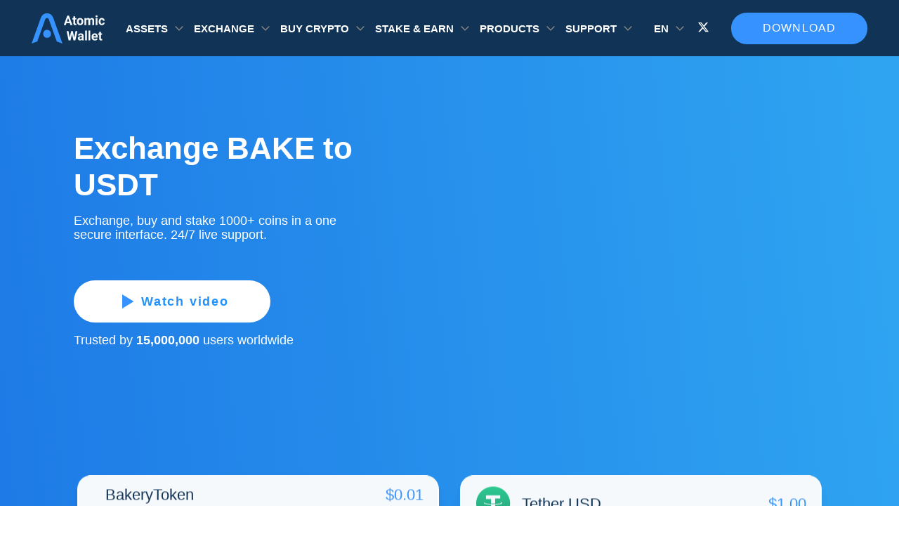

--- FILE ---
content_type: text/css; charset=UTF-8
request_url: https://atomicwallet.io/assets/exchange-template.css
body_size: 31555
content:
.banner-simple{background-color:#031147;box-shadow:0 4px 12px rgba(0,0,0,.15);cursor:pointer;height:70px;left:0;overflow:hidden;position:fixed;top:0;width:100%;z-index:2}.banner-simple img{height:100%;left:50%;max-width:none;position:absolute;transform:translateX(-50%);width:auto}.banner-simple:hover{box-shadow:0 4px 12px rgba(0,0,0,.3)}@media(min-width:0px)and (max-width:767.98px){.banner-simple{bottom:0;top:auto}}.banner-simple__close{background-color:#fff;border-radius:50%;height:20px;position:absolute;right:10px;text-align:center;top:10px;transition:.2s ease-in-out;width:20px}.banner-simple__close:after,.banner-simple__close:before{background-color:#3692fe;content:"";display:block;height:15px;position:absolute;right:50%;top:50%;transform:translate(50%,-50%) rotate(45deg);width:2px}.banner-simple__close:before{transform:translate(50%,-50%) rotate(-45deg)}.banner-simple__close:hover{box-shadow:0 4px 12px rgba(0,0,0,.15);color:#1d84fe}@keyframes collapse-banner{0%{height:70px}to{display:none;height:0}}.banner-simple-closed .banner-simple{display:none}.banner-simple-closing .banner-simple{animation:collapse-banner .3s ease-in-out forwards;overflow:hidden}@keyframes collapse-banner--header{0%{top:70px}to{top:0}}@media(min-width:768px){.banner-simple-closed .header{top:0}.banner-simple-closing .header{animation:collapse-banner--header .3s ease-in-out forwards}}@keyframes collapse-banner--main{0%{padding-top:150px}to{padding-top:80px}}@media(min-width:768px){.banner-simple-closed main{padding-top:80px}.banner-simple-closing main{animation:collapse-banner--main .3s ease-in-out forwards}}@font-face{font-family:swiper-icons;font-style:normal;font-weight:400;src:url("data:application/font-woff;charset=utf-8;base64, [base64]//wADZ2x5ZgAAAywAAADMAAAD2MHtryVoZWFkAAABbAAAADAAAAA2E2+eoWhoZWEAAAGcAAAAHwAAACQC9gDzaG10eAAAAigAAAAZAAAArgJkABFsb2NhAAAC0AAAAFoAAABaFQAUGG1heHAAAAG8AAAAHwAAACAAcABAbmFtZQAAA/gAAAE5AAACXvFdBwlwb3N0AAAFNAAAAGIAAACE5s74hXjaY2BkYGAAYpf5Hu/j+W2+MnAzMYDAzaX6QjD6/4//Bxj5GA8AuRwMYGkAPywL13jaY2BkYGA88P8Agx4j+/8fQDYfA1AEBWgDAIB2BOoAeNpjYGRgYNBh4GdgYgABEMnIABJzYNADCQAACWgAsQB42mNgYfzCOIGBlYGB0YcxjYGBwR1Kf2WQZGhhYGBiYGVmgAFGBiQQkOaawtDAoMBQxXjg/wEGPcYDDA4wNUA2CCgwsAAAO4EL6gAAeNpj2M0gyAACqxgGNWBkZ2D4/wMA+xkDdgAAAHjaY2BgYGaAYBkGRgYQiAHyGMF8FgYHIM3DwMHABGQrMOgyWDLEM1T9/w8UBfEMgLzE////P/5//f/V/xv+r4eaAAeMbAxwIUYmIMHEgKYAYjUcsDAwsLKxc3BycfPw8jEQA/[base64]/uznmfPFBNODM2K7MTQ45YEAZqGP81AmGGcF3iPqOop0r1SPTaTbVkfUe4HXj97wYE+yNwWYxwWu4v1ugWHgo3S1XdZEVqWM7ET0cfnLGxWfkgR42o2PvWrDMBSFj/IHLaF0zKjRgdiVMwScNRAoWUoH78Y2icB/yIY09An6AH2Bdu/UB+yxopYshQiEvnvu0dURgDt8QeC8PDw7Fpji3fEA4z/PEJ6YOB5hKh4dj3EvXhxPqH/SKUY3rJ7srZ4FZnh1PMAtPhwP6fl2PMJMPDgeQ4rY8YT6Gzao0eAEA409DuggmTnFnOcSCiEiLMgxCiTI6Cq5DZUd3Qmp10vO0LaLTd2cjN4fOumlc7lUYbSQcZFkutRG7g6JKZKy0RmdLY680CDnEJ+UMkpFFe1RN7nxdVpXrC4aTtnaurOnYercZg2YVmLN/d/gczfEimrE/fs/bOuq29Zmn8tloORaXgZgGa78yO9/cnXm2BpaGvq25Dv9S4E9+5SIc9PqupJKhYFSSl47+Qcr1mYNAAAAeNptw0cKwkAAAMDZJA8Q7OUJvkLsPfZ6zFVERPy8qHh2YER+3i/BP83vIBLLySsoKimrqKqpa2hp6+jq6RsYGhmbmJqZSy0sraxtbO3sHRydnEMU4uR6yx7JJXveP7WrDycAAAAAAAH//wACeNpjYGRgYOABYhkgZgJCZgZNBkYGLQZtIJsFLMYAAAw3ALgAeNolizEKgDAQBCchRbC2sFER0YD6qVQiBCv/H9ezGI6Z5XBAw8CBK/m5iQQVauVbXLnOrMZv2oLdKFa8Pjuru2hJzGabmOSLzNMzvutpB3N42mNgZGBg4GKQYzBhYMxJLMlj4GBgAYow/P/PAJJhLM6sSoWKfWCAAwDAjgbRAAB42mNgYGBkAIIbCZo5IPrmUn0hGA0AO8EFTQAA") format("woff")}:root{--swiper-theme-color:#007aff}.swiper-container{list-style:none;margin-left:auto;margin-right:auto;overflow:hidden;padding:0;position:relative;z-index:1}.swiper-container-vertical>.swiper-wrapper{flex-direction:column}.swiper-wrapper{box-sizing:content-box;display:flex;height:100%;position:relative;transition-property:transform;width:100%;z-index:1}.swiper-container-android .swiper-slide,.swiper-wrapper{transform:translateZ(0)}.swiper-container-multirow>.swiper-wrapper{flex-wrap:wrap}.swiper-container-multirow-column>.swiper-wrapper{flex-direction:column;flex-wrap:wrap}.swiper-container-free-mode>.swiper-wrapper{margin:0 auto;transition-timing-function:ease-out}.swiper-container-pointer-events{touch-action:pan-y}.swiper-container-pointer-events.swiper-container-vertical{touch-action:pan-x}.swiper-slide{flex-shrink:0;height:100%;position:relative;transition-property:transform;width:100%}.swiper-slide-invisible-blank{visibility:hidden}.swiper-container-autoheight,.swiper-container-autoheight .swiper-slide{height:auto}.swiper-container-autoheight .swiper-wrapper{align-items:flex-start;transition-property:transform,height}.swiper-container-3d{perspective:1200px}.swiper-container-3d .swiper-cube-shadow,.swiper-container-3d .swiper-slide,.swiper-container-3d .swiper-slide-shadow-bottom,.swiper-container-3d .swiper-slide-shadow-left,.swiper-container-3d .swiper-slide-shadow-right,.swiper-container-3d .swiper-slide-shadow-top,.swiper-container-3d .swiper-wrapper{transform-style:preserve-3d}.swiper-container-3d .swiper-slide-shadow-bottom,.swiper-container-3d .swiper-slide-shadow-left,.swiper-container-3d .swiper-slide-shadow-right,.swiper-container-3d .swiper-slide-shadow-top{height:100%;left:0;pointer-events:none;position:absolute;top:0;width:100%;z-index:10}.swiper-container-3d .swiper-slide-shadow-left{background-image:linear-gradient(270deg,rgba(0,0,0,.5),transparent)}.swiper-container-3d .swiper-slide-shadow-right{background-image:linear-gradient(90deg,rgba(0,0,0,.5),transparent)}.swiper-container-3d .swiper-slide-shadow-top{background-image:linear-gradient(0deg,rgba(0,0,0,.5),transparent)}.swiper-container-3d .swiper-slide-shadow-bottom{background-image:linear-gradient(180deg,rgba(0,0,0,.5),transparent)}.swiper-container-css-mode>.swiper-wrapper{overflow:auto;scrollbar-width:none;-ms-overflow-style:none}.swiper-container-css-mode>.swiper-wrapper::-webkit-scrollbar{display:none}.swiper-container-css-mode>.swiper-wrapper>.swiper-slide{scroll-snap-align:start start}.swiper-container-horizontal.swiper-container-css-mode>.swiper-wrapper{scroll-snap-type:x mandatory}.swiper-container-vertical.swiper-container-css-mode>.swiper-wrapper{scroll-snap-type:y mandatory}:root{--swiper-navigation-size:44px}.swiper-button-next,.swiper-button-prev{align-items:center;color:var(--swiper-navigation-color,var(--swiper-theme-color));cursor:pointer;display:flex;height:var(--swiper-navigation-size);justify-content:center;margin-top:calc(0px - var(--swiper-navigation-size)/2);position:absolute;top:50%;width:calc(var(--swiper-navigation-size)/44*27);z-index:10}.swiper-button-next.swiper-button-disabled,.swiper-button-prev.swiper-button-disabled{cursor:auto;opacity:.35;pointer-events:none}.swiper-button-next:after,.swiper-button-prev:after{font-family:swiper-icons;font-size:var(--swiper-navigation-size);font-variant:normal;letter-spacing:0;line-height:1;text-transform:none!important;text-transform:none}.swiper-button-prev,.swiper-container-rtl .swiper-button-next{left:10px;right:auto}.swiper-button-prev:after,.swiper-container-rtl .swiper-button-next:after{content:"prev"}.swiper-button-next,.swiper-container-rtl .swiper-button-prev{left:auto;right:10px}.swiper-button-next:after,.swiper-container-rtl .swiper-button-prev:after{content:"next"}.swiper-button-next.swiper-button-white,.swiper-button-prev.swiper-button-white{--swiper-navigation-color:#fff}.swiper-button-next.swiper-button-black,.swiper-button-prev.swiper-button-black{--swiper-navigation-color:#000}.swiper-button-lock{display:none}.swiper-pagination{position:absolute;text-align:center;transform:translateZ(0);transition:opacity .3s;z-index:10}.swiper-pagination.swiper-pagination-hidden{opacity:0}.swiper-container-horizontal>.swiper-pagination-bullets,.swiper-pagination-custom,.swiper-pagination-fraction{bottom:10px;left:0;width:100%}.swiper-pagination-bullets-dynamic{font-size:0;overflow:hidden}.swiper-pagination-bullets-dynamic .swiper-pagination-bullet{position:relative;transform:scale(.33)}.swiper-pagination-bullets-dynamic .swiper-pagination-bullet-active,.swiper-pagination-bullets-dynamic .swiper-pagination-bullet-active-main{transform:scale(1)}.swiper-pagination-bullets-dynamic .swiper-pagination-bullet-active-prev{transform:scale(.66)}.swiper-pagination-bullets-dynamic .swiper-pagination-bullet-active-prev-prev{transform:scale(.33)}.swiper-pagination-bullets-dynamic .swiper-pagination-bullet-active-next{transform:scale(.66)}.swiper-pagination-bullets-dynamic .swiper-pagination-bullet-active-next-next{transform:scale(.33)}.swiper-pagination-bullet{background:#000;border-radius:50%;display:inline-block;height:8px;opacity:.2;width:8px}button.swiper-pagination-bullet{-webkit-appearance:none;-moz-appearance:none;appearance:none;border:none;box-shadow:none;margin:0;padding:0}.swiper-pagination-clickable .swiper-pagination-bullet{cursor:pointer}.swiper-pagination-bullet:only-child{display:none!important}.swiper-pagination-bullet-active{background:var(--swiper-pagination-color,var(--swiper-theme-color));opacity:1}.swiper-container-vertical>.swiper-pagination-bullets{right:10px;top:50%;transform:translate3d(0,-50%,0)}.swiper-container-vertical>.swiper-pagination-bullets .swiper-pagination-bullet{display:block;margin:6px 0}.swiper-container-vertical>.swiper-pagination-bullets.swiper-pagination-bullets-dynamic{top:50%;transform:translateY(-50%);width:8px}.swiper-container-vertical>.swiper-pagination-bullets.swiper-pagination-bullets-dynamic .swiper-pagination-bullet{display:inline-block;transition:transform .2s,top .2s}.swiper-container-horizontal>.swiper-pagination-bullets .swiper-pagination-bullet{margin:0 4px}.swiper-container-horizontal>.swiper-pagination-bullets.swiper-pagination-bullets-dynamic{left:50%;transform:translateX(-50%);white-space:nowrap}.swiper-container-horizontal>.swiper-pagination-bullets.swiper-pagination-bullets-dynamic .swiper-pagination-bullet{transition:transform .2s,left .2s}.swiper-container-horizontal.swiper-container-rtl>.swiper-pagination-bullets-dynamic .swiper-pagination-bullet{transition:transform .2s,right .2s}.swiper-pagination-progressbar{background:rgba(0,0,0,.25);position:absolute}.swiper-pagination-progressbar .swiper-pagination-progressbar-fill{background:var(--swiper-pagination-color,var(--swiper-theme-color));height:100%;left:0;position:absolute;top:0;transform:scale(0);transform-origin:left top;width:100%}.swiper-container-rtl .swiper-pagination-progressbar .swiper-pagination-progressbar-fill{transform-origin:right top}.swiper-container-horizontal>.swiper-pagination-progressbar,.swiper-container-vertical>.swiper-pagination-progressbar.swiper-pagination-progressbar-opposite{height:4px;left:0;top:0;width:100%}.swiper-container-horizontal>.swiper-pagination-progressbar.swiper-pagination-progressbar-opposite,.swiper-container-vertical>.swiper-pagination-progressbar{height:100%;left:0;top:0;width:4px}.swiper-pagination-white{--swiper-pagination-color:#fff}.swiper-pagination-black{--swiper-pagination-color:#000}.swiper-pagination-lock{display:none}.swiper-scrollbar{background:rgba(0,0,0,.1);border-radius:10px;position:relative;-ms-touch-action:none}.swiper-container-horizontal>.swiper-scrollbar{bottom:3px;height:5px;left:1%;position:absolute;width:98%;z-index:50}.swiper-container-vertical>.swiper-scrollbar{height:98%;position:absolute;right:3px;top:1%;width:5px;z-index:50}.swiper-scrollbar-drag{background:rgba(0,0,0,.5);border-radius:10px;height:100%;left:0;position:relative;top:0;width:100%}.swiper-scrollbar-cursor-drag{cursor:move}.swiper-scrollbar-lock{display:none}.swiper-zoom-container{align-items:center;display:flex;height:100%;justify-content:center;text-align:center;width:100%}.swiper-zoom-container>canvas,.swiper-zoom-container>img,.swiper-zoom-container>svg{max-height:100%;max-width:100%;-o-object-fit:contain;object-fit:contain}.swiper-slide-zoomed{cursor:move}.swiper-lazy-preloader{animation:swiper-preloader-spin 1s linear infinite;border:4px solid var(--swiper-preloader-color,var(--swiper-theme-color));border-radius:50%;border-top:4px solid transparent;box-sizing:border-box;height:42px;left:50%;margin-left:-21px;margin-top:-21px;position:absolute;top:50%;transform-origin:50%;width:42px;z-index:10}.swiper-lazy-preloader-white{--swiper-preloader-color:#fff}.swiper-lazy-preloader-black{--swiper-preloader-color:#000}@keyframes swiper-preloader-spin{to{transform:rotate(1turn)}}.swiper-container .swiper-notification{left:0;opacity:0;pointer-events:none;position:absolute;top:0;z-index:-1000}.swiper-container-fade.swiper-container-free-mode .swiper-slide{transition-timing-function:ease-out}.swiper-container-fade .swiper-slide{pointer-events:none;transition-property:opacity}.swiper-container-fade .swiper-slide .swiper-slide{pointer-events:none}.swiper-container-fade .swiper-slide-active,.swiper-container-fade .swiper-slide-active .swiper-slide-active{pointer-events:auto}.swiper-container-cube{overflow:visible}.swiper-container-cube .swiper-slide{backface-visibility:hidden;height:100%;pointer-events:none;transform-origin:0 0;visibility:hidden;width:100%;z-index:1}.swiper-container-cube .swiper-slide .swiper-slide{pointer-events:none}.swiper-container-cube.swiper-container-rtl .swiper-slide{transform-origin:100% 0}.swiper-container-cube .swiper-slide-active,.swiper-container-cube .swiper-slide-active .swiper-slide-active{pointer-events:auto}.swiper-container-cube .swiper-slide-active,.swiper-container-cube .swiper-slide-next,.swiper-container-cube .swiper-slide-next+.swiper-slide,.swiper-container-cube .swiper-slide-prev{pointer-events:auto;visibility:visible}.swiper-container-cube .swiper-slide-shadow-bottom,.swiper-container-cube .swiper-slide-shadow-left,.swiper-container-cube .swiper-slide-shadow-right,.swiper-container-cube .swiper-slide-shadow-top{backface-visibility:hidden;z-index:0}.swiper-container-cube .swiper-cube-shadow{bottom:0;height:100%;left:0;opacity:.6;position:absolute;width:100%;z-index:0}.swiper-container-cube .swiper-cube-shadow:before{background:#000;bottom:0;content:"";filter:blur(50px);left:0;position:absolute;right:0;top:0}.swiper-container-flip{overflow:visible}.swiper-container-flip .swiper-slide{backface-visibility:hidden;pointer-events:none;z-index:1}.swiper-container-flip .swiper-slide .swiper-slide{pointer-events:none}.swiper-container-flip .swiper-slide-active,.swiper-container-flip .swiper-slide-active .swiper-slide-active{pointer-events:auto}.swiper-container-flip .swiper-slide-shadow-bottom,.swiper-container-flip .swiper-slide-shadow-left,.swiper-container-flip .swiper-slide-shadow-right,.swiper-container-flip .swiper-slide-shadow-top{backface-visibility:hidden;z-index:0}.splide__container{box-sizing:border-box;position:relative}.splide__list{backface-visibility:hidden;display:-ms-flexbox;display:flex;height:100%;margin:0!important;padding:0!important}.splide.is-initialized:not(.is-active) .splide__list{display:block}.splide__pagination{-ms-flex-align:center;align-items:center;display:-ms-flexbox;display:flex;-ms-flex-wrap:wrap;flex-wrap:wrap;-ms-flex-pack:center;justify-content:center;margin:0;pointer-events:none}.splide__pagination li{display:inline-block;line-height:1;list-style-type:none;margin:0;pointer-events:auto}.splide:not(.is-overflow) .splide__pagination{display:none}.splide__progress__bar{width:0}.splide{position:relative;visibility:hidden}.splide.is-initialized,.splide.is-rendered{visibility:visible}.splide__slide{backface-visibility:hidden;box-sizing:border-box;-ms-flex-negative:0;flex-shrink:0;list-style-type:none!important;margin:0;position:relative}.splide__slide img{vertical-align:bottom}.splide__spinner{animation:splide-loading 1s linear infinite;border:2px solid #999;border-left-color:transparent;border-radius:50%;bottom:0;contain:strict;display:inline-block;height:20px;left:0;margin:auto;position:absolute;right:0;top:0;width:20px}.splide__sr{clip:rect(0 0 0 0);border:0;height:1px;margin:-1px;overflow:hidden;padding:0;position:absolute;width:1px}.splide__toggle.is-active .splide__toggle__play,.splide__toggle__pause{display:none}.splide__toggle.is-active .splide__toggle__pause{display:inline}.splide__track{overflow:hidden;position:relative;z-index:0}@keyframes splide-loading{0%{transform:rotate(0)}to{transform:rotate(1turn)}}.splide__track--draggable{-webkit-touch-callout:none;-webkit-user-select:none;-ms-user-select:none;user-select:none}.splide__track--fade>.splide__list>.splide__slide{margin:0!important;opacity:0;z-index:0}.splide__track--fade>.splide__list>.splide__slide.is-active{opacity:1;z-index:1}.splide--rtl{direction:rtl}.splide__track--ttb>.splide__list{display:block}.splide__arrow{-ms-flex-align:center;align-items:center;background:#ccc;border:0;border-radius:50%;cursor:pointer;display:-ms-flexbox;display:flex;height:2em;-ms-flex-pack:center;justify-content:center;opacity:.7;padding:0;position:absolute;top:50%;transform:translateY(-50%);width:2em;z-index:1}.splide__arrow svg{fill:#000;height:1.2em;width:1.2em}.splide__arrow:hover:not(:disabled){opacity:.9}.splide__arrow:disabled{opacity:.3}.splide__arrow:focus-visible{outline:3px solid #0bf;outline-offset:3px}.splide__arrow--prev{left:1em}.splide__arrow--prev svg{transform:scaleX(-1)}.splide__arrow--next{right:1em}.splide.is-focus-in .splide__arrow:focus{outline:3px solid #0bf;outline-offset:3px}.splide__pagination{bottom:.5em;left:0;padding:0 1em;position:absolute;right:0;z-index:1}.splide__pagination__page{background:#ccc;border:0;border-radius:50%;display:inline-block;height:8px;margin:3px;opacity:.7;padding:0;position:relative;transition:transform .2s linear;width:8px}.splide__pagination__page.is-active{background:#fff;transform:scale(1.4);z-index:1}.splide__pagination__page:hover{cursor:pointer;opacity:.9}.splide__pagination__page:focus-visible{outline:3px solid #0bf;outline-offset:3px}.splide.is-focus-in .splide__pagination__page:focus{outline:3px solid #0bf;outline-offset:3px}.splide__progress__bar{background:#ccc;height:3px}.splide__slide{-webkit-tap-highlight-color:rgba(0,0,0,0)}.splide__slide:focus{outline:0}@supports(outline-offset:-3px){.splide__slide:focus-visible{outline:3px solid #0bf;outline-offset:-3px}}@media screen and (-ms-high-contrast:none){.splide__slide:focus-visible{border:3px solid #0bf}}@supports(outline-offset:-3px){.splide.is-focus-in .splide__slide:focus{outline:3px solid #0bf;outline-offset:-3px}}@media screen and (-ms-high-contrast:none){.splide.is-focus-in .splide__slide:focus{border:3px solid #0bf}.splide.is-focus-in .splide__track>.splide__list>.splide__slide:focus{border-color:#0bf}}.splide__toggle{cursor:pointer}.splide__toggle:focus-visible{outline:3px solid #0bf;outline-offset:3px}.splide.is-focus-in .splide__toggle:focus{outline:3px solid #0bf;outline-offset:3px}.splide__track--nav>.splide__list>.splide__slide{border:3px solid transparent;cursor:pointer}.splide__track--nav>.splide__list>.splide__slide.is-active{border:3px solid #000}.splide__arrows--rtl .splide__arrow--prev{left:auto;right:1em}.splide__arrows--rtl .splide__arrow--prev svg{transform:scaleX(1)}.splide__arrows--rtl .splide__arrow--next{left:1em;right:auto}.splide__arrows--rtl .splide__arrow--next svg{transform:scaleX(-1)}.splide__arrows--ttb .splide__arrow{left:50%;transform:translate(-50%)}.splide__arrows--ttb .splide__arrow--prev{top:1em}.splide__arrows--ttb .splide__arrow--prev svg{transform:rotate(-90deg)}.splide__arrows--ttb .splide__arrow--next{bottom:1em;top:auto}.splide__arrows--ttb .splide__arrow--next svg{transform:rotate(90deg)}.splide__pagination--ttb{bottom:0;display:-ms-flexbox;display:flex;-ms-flex-direction:column;flex-direction:column;left:auto;padding:1em 0;right:.5em;top:0}
/*! nouislider - 14.7.0 - 4/6/2021 */.noUi-target,.noUi-target *{-webkit-touch-callout:none;-webkit-tap-highlight-color:rgba(0,0,0,0);box-sizing:border-box;touch-action:none;-webkit-user-select:none;-moz-user-select:none;user-select:none}.noUi-target{position:relative}.noUi-base,.noUi-connects{height:100%;position:relative;width:100%;z-index:1}.noUi-connects{overflow:hidden;z-index:0}.noUi-connect,.noUi-origin{position:absolute;right:0;top:0;-ms-transform-origin:0 0;-webkit-transform-origin:0 0;transform-origin:0 0;-webkit-transform-style:preserve-3d;transform-style:flat;will-change:transform;z-index:1}.noUi-connect{height:100%;width:100%}.noUi-origin{height:10%;width:10%}.noUi-txt-dir-rtl.noUi-horizontal .noUi-origin{left:0;right:auto}.noUi-vertical .noUi-origin{width:0}.noUi-horizontal .noUi-origin{height:0}.noUi-handle{backface-visibility:hidden;position:absolute}.noUi-touch-area{height:100%;width:100%}.noUi-state-tap .noUi-connect,.noUi-state-tap .noUi-origin{transition:transform .3s}.noUi-state-drag *{cursor:inherit!important}.noUi-horizontal{height:18px}.noUi-horizontal .noUi-handle{height:28px;right:-17px;top:-6px;width:34px}.noUi-vertical{width:18px}.noUi-vertical .noUi-handle{height:34px;right:-6px;top:-17px;width:28px}.noUi-txt-dir-rtl.noUi-horizontal .noUi-handle{left:-17px;right:auto}.noUi-target{background:#fafafa;border:1px solid #d3d3d3;border-radius:4px;box-shadow:inset 0 1px 1px #f0f0f0,0 3px 6px -5px #bbb}.noUi-connects{border-radius:3px}.noUi-connect{background:#3fb8af}.noUi-draggable{cursor:ew-resize}.noUi-vertical .noUi-draggable{cursor:ns-resize}.noUi-handle{background:#fff;border:1px solid #d9d9d9;border-radius:3px;box-shadow:inset 0 0 1px #fff,inset 0 1px 7px #ebebeb,0 3px 6px -3px #bbb;cursor:default}.noUi-active{box-shadow:inset 0 0 1px #fff,inset 0 1px 7px #ddd,0 3px 6px -3px #bbb}.noUi-handle:after,.noUi-handle:before{background:#e8e7e6;content:"";display:block;height:14px;left:14px;position:absolute;top:6px;width:1px}.noUi-handle:after{left:17px}.noUi-vertical .noUi-handle:after,.noUi-vertical .noUi-handle:before{height:1px;left:6px;top:14px;width:14px}.noUi-vertical .noUi-handle:after{top:17px}[disabled] .noUi-connect{background:#b8b8b8}[disabled] .noUi-handle,[disabled].noUi-handle,[disabled].noUi-target{cursor:not-allowed}.noUi-pips,.noUi-pips *{box-sizing:border-box}.noUi-pips{color:#999;position:absolute}.noUi-value{position:absolute;text-align:center;white-space:nowrap}.noUi-value-sub{color:#ccc;font-size:10px}.noUi-marker{background:#ccc;position:absolute}.noUi-marker-large,.noUi-marker-sub{background:#aaa}.noUi-pips-horizontal{height:80px;left:0;padding:10px 0;top:100%;width:100%}.noUi-value-horizontal{transform:translate(-50%,50%)}.noUi-rtl .noUi-value-horizontal{transform:translate(50%,50%)}.noUi-marker-horizontal.noUi-marker{height:5px;margin-left:-1px;width:2px}.noUi-marker-horizontal.noUi-marker-sub{height:10px}.noUi-marker-horizontal.noUi-marker-large{height:15px}.noUi-pips-vertical{height:100%;left:100%;padding:0 10px;top:0}.noUi-value-vertical{padding-left:25px;transform:translateY(-50%)}.noUi-rtl .noUi-value-vertical{transform:translateY(50%)}.noUi-marker-vertical.noUi-marker{height:2px;margin-top:-1px;width:5px}.noUi-marker-vertical.noUi-marker-sub{width:10px}.noUi-marker-vertical.noUi-marker-large{width:15px}.noUi-tooltip{background:#fff;border:1px solid #d9d9d9;border-radius:3px;color:#000;display:block;padding:5px;position:absolute;text-align:center;white-space:nowrap}.noUi-horizontal .noUi-tooltip{bottom:120%;left:50%;transform:translate(-50%)}.noUi-vertical .noUi-tooltip{right:120%;top:50%;transform:translateY(-50%)}.noUi-horizontal .noUi-origin>.noUi-tooltip{bottom:10px;left:auto;transform:translate(50%)}.noUi-vertical .noUi-origin>.noUi-tooltip{right:28px;top:auto;transform:translateY(-18px)}*,:after,:before{box-sizing:inherit}*{margin:0;padding:0}html{box-sizing:border-box;line-height:1.15;-webkit-text-size-adjust:100%;-webkit-font-smoothing:antialiased;-moz-osx-font-smoothing:grayscale}ol,ul{list-style-type:none}audio,video{display:block}picture img{max-width:100%}img,picture img[width][height]{height:auto}img{display:block;max-width:100%}iframe,img{border:none}code,kbd,pre,samp{font-family:monospace,monospace;font-size:inherit}a{background-color:transparent;color:inherit}a,abbr{text-decoration:none}abbr{border:none}b,strong{font-weight:inherit}dfn,em,i{font-style:inherit}mark{background-color:transparent;color:inherit}small,sub,sup{font-size:inherit}sub,sup{line-height:0;position:relative;vertical-align:baseline}sub{bottom:-.25em}sup{top:-.5em}button,input,optgroup,select,textarea{background-color:transparent;border:none;border-radius:0;box-shadow:none;color:inherit;font:inherit;letter-spacing:inherit;margin:0;padding:0}button,input{overflow:visible}button,select{text-align:left;text-transform:none}[type=button],[type=reset],[type=submit],button{-webkit-appearance:none;cursor:pointer}textarea{overflow-x:hidden;overflow-y:auto;resize:none}[type=button]::-moz-focus-inner,[type=reset]::-moz-focus-inner,[type=submit]::-moz-focus-inner,button::-moz-focus-inner{border:none;padding:0}[type=button]:-moz-focusring,[type=reset]:-moz-focusring,[type=submit]:-moz-focusring,button:-moz-focusring{outline:none}[type=number]::-webkit-inner-spin-button,[type=number]::-webkit-outer-spin-button{height:auto}[type=search]::-webkit-search-decoration{-webkit-appearance:none}[type=search]{outline:none}::-webkit-file-upload-button{-webkit-appearance:button;font:inherit}::-webkit-input-placeholder{color:inherit;opacity:1;-webkit-transition:opacity .3s;transition:opacity .3s}:-moz-placeholder,::-moz-placeholder{color:inherit;opacity:1;-moz-transition:opacity .3s;transition:opacity .3s}:-ms-input-placeholder{color:inherit;opacity:1;-ms-transition:opacity .3s;transition:opacity .3s}:focus::-webkit-input-placeholder{opacity:0}:focus:-moz-placeholder,:focus::-moz-placeholder{opacity:0}:focus:-ms-input-placeholder{opacity:0}a,button{outline:none}input:focus{border-color:transparent;box-shadow:none;outline-style:none}textarea{outline:none}.sprite-academy{background:url("data:image/svg+xml;charset=utf-8,%3Csvg xmlns='http://www.w3.org/2000/svg'%3E%3Cpath fill='url(%23a)' d='M3.636 9.255v3.636L10 16.364l6.364-3.473V9.255L10 12.727zM10 0 0 5.455l10 5.454 8.182-4.464v6.282H20V5.455z'/%3E%3Cdefs%3E%3ClinearGradient id='a' x1='0' x2='18' y1='18.5' y2='8' gradientUnits='userSpaceOnUse'%3E%3Cstop stop-color='%23F05757'/%3E%3Cstop offset='1' stop-color='%23F18C43'/%3E%3C/linearGradient%3E%3C/defs%3E%3C/svg%3E") 50% no-repeat;display:inline-block;height:17px;width:20px}.sprite-airdrop{background:url("data:image/svg+xml;charset=utf-8,%3Csvg xmlns='http://www.w3.org/2000/svg'%3E%3Cpath fill='url(%23a)' fill-rule='evenodd' d='M0 8.614C.45 3.982 4.777 0 10.048 0c5.248 0 9.56 3.947 10.04 8.553.007.064-.026.117-.076.152a.5.5 0 0 1-.133.176L13.014 14.7V20H7.082v-5.264L.23 8.88a.5.5 0 0 1-.076-.08c-.088-.023-.162-.091-.153-.186Zm.92-.46 6.006 5.133-.958-4.595c-.587-.603-1.592-1.37-2.906-1.37-.937 0-1.643.39-2.143.832Zm6.084.609 1.107 5.305h3.83l1.115-5.348c-.551-.656-1.565-1.544-3.009-1.544-1.476 0-2.501.928-3.043 1.587m9.902-1.441c1.025 0 1.768.391 2.28.835l-6.063 5.14.977-4.688c.525-.588 1.436-1.287 2.806-1.287' clip-rule='evenodd'/%3E%3Cdefs%3E%3ClinearGradient id='a' x1='0' x2='21.824' y1='20' y2='17.882' gradientUnits='userSpaceOnUse'%3E%3Cstop stop-color='%231E7AE6'/%3E%3Cstop offset='1' stop-color='%232FA5F1'/%3E%3C/linearGradient%3E%3C/defs%3E%3C/svg%3E") 50% no-repeat;display:inline-block;height:20px;width:21px}.sprite-aml-logo{background:url("data:image/svg+xml;charset=utf-8,%3Csvg xmlns='http://www.w3.org/2000/svg'%3E%3Cg clip-path='url(%23a)'%3E%3Crect width='24' height='24' fill='%232B9F7A' rx='12'/%3E%3Cpath fill='%23fff' d='m12 3 8.308 14.538H3.692z'/%3E%3C/g%3E%3Cdefs%3E%3CclipPath id='a'%3E%3Cpath fill='%23fff' d='M0 0h24v24H0z'/%3E%3C/clipPath%3E%3C/defs%3E%3C/svg%3E") 50% no-repeat;display:inline-block;height:24px;width:24px}.sprite-arrow{background:url("data:image/svg+xml;charset=utf-8,%3Csvg xmlns='http://www.w3.org/2000/svg'%3E%3Cpath fill='%23637B94' fill-rule='evenodd' d='M7 5.586 1.707.293.293 1.707 7 8.414l6.707-6.707L12.293.293z' clip-rule='evenodd'/%3E%3C/svg%3E") 50% no-repeat;display:inline-block;height:9px;width:14px}.sprite-assets-status{background:url("data:image/svg+xml;charset=utf-8,%3Csvg xmlns='http://www.w3.org/2000/svg'%3E%3Cdefs%3E%3ClinearGradient id='a' x1='20.845' x2='20.845' y1='0' y2='68' gradientTransform='scale(.30545 .29412)' gradientUnits='userSpaceOnUse'%3E%3Cstop stop-color='%2323D4FB'/%3E%3Cstop offset='1' stop-color='%232394FB'/%3E%3C/linearGradient%3E%3C/defs%3E%3Cpath d='M11.16 18.828 10.05 7.422h.907V6.25h-1.02l-.152-1.563h1.172V3.516H9.68c-.114-1.11-1.153-2.024-2.528-2.278V0h-1.52v1.238c-1.374.254-2.413 1.168-2.527 2.278H1.828v1.171h1.168L2.848 6.25h-1.02v1.172h.906L1.63 18.828H0V20h12.734v-1.172Zm-4.008 0h-1.52v-2.344h1.52ZM4.375 6.25l.148-1.563h3.739l.152 1.563Zm0 0' style='stroke:none;fill-rule:nonzero;fill:url(%23a)'/%3E%3C/svg%3E") 50% no-repeat;display:inline-block;height:20px;width:16px}.sprite-assets{background:url("data:image/svg+xml;charset=utf-8,%3Csvg xmlns='http://www.w3.org/2000/svg'%3E%3Cpath fill='%233692FE' d='M15.357 10.952c1.924 0 3.555-.542 4.643-1.436v.722c0 1.629-1.996 2.857-4.643 2.857s-4.643-1.228-4.643-2.857v-.722c1.087.894 2.718 1.436 4.643 1.436'/%3E%3Cpath fill='%233692FE' d='M15.357 7.381c1.924 0 3.555-.542 4.643-1.437v.723c0 1.629-1.996 2.857-4.643 2.857s-4.643-1.228-4.643-2.857v-.723c1.087.895 2.718 1.437 4.643 1.437m-4.643-4.524C10.714 1.228 12.71 0 15.357 0S20 1.228 20 2.857s-1.996 2.857-4.643 2.857-4.643-1.228-4.643-2.857m-1.428 3.81c0 1.629-1.996 2.857-4.643 2.857S0 8.296 0 6.667 1.996 3.81 4.643 3.81s4.643 1.228 4.643 2.857'/%3E%3Cpath fill='%233692FE' d='M4.643 10.952c1.924 0 3.556-.542 4.643-1.436v.722c0 1.629-1.996 2.857-4.643 2.857S0 11.867 0 10.238v-.722c1.087.894 2.719 1.436 4.643 1.436'/%3E%3C/svg%3E") 50% no-repeat;display:inline-block;height:14px;width:20px}.sprite-atomicmail-logo{background:url("data:image/svg+xml;charset=utf-8,%3Csvg xmlns='http://www.w3.org/2000/svg'%3E%3Cpath fill='%230DF189' fill-rule='evenodd' d='M12.286 22.625c-5.616 0-10.176-4.25-10.098-9.934l2.292-.382c-.062 4.481 3.379 8.164 7.806 8.164a7.87 7.87 0 0 0 4.987-1.773l1.338 1.676a10 10 0 0 1-6.325 2.249' clip-rule='evenodd'/%3E%3Cpath fill='%230DF189' d='M12.36 2.376c5.758-.081 10.453 4.622 10.453 10.437v.087c-.037 4.458-5.367 6.641-8.47 3.499l-1.836-1.86-3.456 3.5L7.51 16.48l3.073-3.113-4.016-1.685.834-2.04 4.015 1.684V6.921h2.18v4.405l4.017-1.686.835 2.04-4.016 1.686 1.454 1.472c1.744 1.767 4.723.531 4.747-1.951v-.074c0-4.585-3.7-8.293-8.242-8.229-4.373.062-7.85 3.678-7.91 8.107H2.188C2.266 7.066 6.807 2.454 12.36 2.376'/%3E%3C/svg%3E") 50% no-repeat;display:inline-block;height:25px;width:25px}.sprite-blockchain{background:url("data:image/svg+xml;charset=utf-8,%3Csvg xmlns='http://www.w3.org/2000/svg'%3E%3Cg fill='%23fff' clip-path='url(%23a)'%3E%3Cpath d='M25.205 6.511c0-1.04-.952-1.886-2.122-1.886-.601 0-1.144.224-1.53.581L13.27.956a.56.56 0 0 0-.505 0l-8.281 4.25a2.25 2.25 0 0 0-1.53-.581c-1.17 0-2.122.846-2.122 1.886 0 .885.69 1.63 1.616 1.832v8.496c0 .16.097.308.253.389l8.279 4.248a1.7 1.7 0 0 0-.085.527c0 1.04.952 1.886 2.122 1.886s2.122-.846 2.122-1.886q-.001-.276-.085-.526l8.28-4.25a.44.44 0 0 0 .253-.388V8.343c.927-.202 1.617-.947 1.617-1.832Zm-23.362 0c0-.545.499-.988 1.112-.988.612 0 1.111.443 1.111.988s-.499.988-1.111.988c-.613 0-1.112-.443-1.112-.988m11.175 16.48c-.613 0-1.112-.443-1.112-.988s.499-.988 1.112-.988 1.112.443 1.112.988-.5.988-1.112.988m1.531-2.292a2.25 2.25 0 0 0-1.531-.582 2.25 2.25 0 0 0-1.53.582l-8.028-4.12V8.343c.927-.202 1.617-.947 1.617-1.832q-.001-.275-.086-.528l8.028-4.119 8.027 4.12a1.7 1.7 0 0 0-.085.527c0 .885.69 1.63 1.617 1.832v8.236zm8.534-13.2c-.613 0-1.112-.443-1.112-.988s.499-.988 1.112-.988 1.111.443 1.111.988-.498.988-1.111.988'/%3E%3Cpath d='m19.94 7.863-6.669-3.422a.56.56 0 0 0-.505 0l-6.67 3.422a.44.44 0 0 0-.252.389v6.845c0 .16.097.308.253.389l6.67 3.422a.56.56 0 0 0 .504 0l6.67-3.423a.44.44 0 0 0 .253-.388V8.252a.44.44 0 0 0-.253-.389Zm-6.92-2.515 5.659 2.904-5.66 2.904L7.36 8.252zm.505 12.393v-2.025c0-.248-.226-.45-.505-.45-.28 0-.505.202-.505.45v2.025l-5.66-2.904V9.03l5.912 3.033a.56.56 0 0 0 .505 0l5.912-3.033v5.807z'/%3E%3Cpath d='M13.018 13.246a.54.54 0 0 0-.358.132.43.43 0 0 0-.148.317c0 .118.054.234.148.317a.54.54 0 0 0 .358.132.54.54 0 0 0 .357-.132.43.43 0 0 0 .148-.317.43.43 0 0 0-.148-.317.54.54 0 0 0-.357-.132'/%3E%3C/g%3E%3Cdefs%3E%3CclipPath id='a'%3E%3Cpath fill='%23fff' d='M.075.941h25.869v22.992H.075z'/%3E%3C/clipPath%3E%3C/defs%3E%3C/svg%3E") 50% no-repeat;display:inline-block;height:24px;width:26px}.sprite-blog{background:url("data:image/svg+xml;charset=utf-8,%3Csvg xmlns='http://www.w3.org/2000/svg'%3E%3Cpath fill='url(%23a)' d='M1.667 3.333H0V15c0 .917.75 1.667 1.667 1.667h11.666V15H1.667zM15 0H5c-.917 0-1.667.75-1.667 1.667v10c0 .916.75 1.666 1.667 1.666h10c.917 0 1.667-.75 1.667-1.666v-10C16.667.75 15.917 0 15 0m-.833 7.5H5.833V5.833h8.334zm-3.334 3.333h-5V9.167h5zm3.334-6.666H5.833V2.5h8.334z'/%3E%3Cdefs%3E%3ClinearGradient id='a' x1='-.668' x2='16.332' y1='17.333' y2='.333' gradientUnits='userSpaceOnUse'%3E%3Cstop stop-color='%231FA4ED'/%3E%3Cstop offset='0' stop-color='%231FA3EC'/%3E%3Cstop offset='1' stop-color='%231CCAD6'/%3E%3C/linearGradient%3E%3C/defs%3E%3C/svg%3E") 50% no-repeat;display:inline-block;height:17px;width:17px}.sprite-book-outline{background:url("data:image/svg+xml;charset=utf-8,%3Csvg xmlns='http://www.w3.org/2000/svg'%3E%3Cpath fill='%23fff' fill-rule='evenodd' d='M0 1a1 1 0 0 1 1-1h6a5 5 0 0 1 5 5v14a1 1 0 1 1-2 0 2 2 0 0 0-2-2H1a1 1 0 0 1-1-1zm10 14.536V5a3 3 0 0 0-3-3H2v13h6a4 4 0 0 1 2 .536' clip-rule='evenodd'/%3E%3Cpath fill='%23fff' fill-rule='evenodd' d='M11.464 1.464A5 5 0 0 1 15 0h6a1 1 0 0 1 1 1v15a1 1 0 0 1-1 1h-7a2 2 0 0 0-2 2 1 1 0 1 1-2 0V5a5 5 0 0 1 1.464-3.536M12 15.536A4 4 0 0 1 14 15h6V2h-5a3 3 0 0 0-3 3z' clip-rule='evenodd'/%3E%3C/svg%3E") 50% no-repeat;display:inline-block;height:20px;width:22px}.sprite-dapps{background:url("data:image/svg+xml;charset=utf-8,%3Csvg xmlns='http://www.w3.org/2000/svg'%3E%3Cg fill-rule='evenodd' clip-path='url(%23a)' clip-rule='evenodd'%3E%3Cpath fill='url(%23b)' d='M16.25 11.7a.63.63 0 0 0-.176-.437.63.63 0 0 0-.437-.175.63.63 0 0 0-.438.175.63.63 0 0 0-.175.437v1.425c0 .35-.275.625-.625.625H5.624A.62.62 0 0 1 5 13.125V11.7a.63.63 0 0 0-.175-.437.63.63 0 0 0-.437-.175.63.63 0 0 0-.438.175.63.63 0 0 0-.175.437v4.55c0 .688.563 1.25 1.25 1.25h10c.688 0 1.25-.562 1.25-1.25V11.7z'/%3E%3Cpath fill='url(%23c)' d='M15.3 3.313a1.26 1.26 0 0 0-1.174-.813H5.863c-.525 0-.987.325-1.175.813l-1.012 2.7c-.113.287-.338.512-.563.724a1.89 1.89 0 0 0-.625 1.4c0 1.038.838 1.875 1.875 1.875a1.87 1.87 0 0 0 1.875-1.875c0 1.038.838 1.875 1.875 1.875a1.87 1.87 0 0 0 1.875-1.875c0 1.038.838 1.875 1.875 1.875a1.87 1.87 0 0 0 1.875-1.875c0 1.038.838 1.875 1.875 1.875a1.87 1.87 0 0 0 1.875-1.875c0-.55-.237-1.05-.625-1.4-.225-.212-.45-.437-.562-.724l-1.013-2.7z'/%3E%3C/g%3E%3Cdefs%3E%3ClinearGradient id='b' x1='3.774' x2='11.725' y1='17.322' y2='7.183' gradientUnits='userSpaceOnUse'%3E%3Cstop stop-color='%236B69F2'/%3E%3Cstop offset='1' stop-color='%239A5FD6'/%3E%3C/linearGradient%3E%3ClinearGradient id='c' x1='2.488' x2='11.747' y1='9.804' y2='-2.29' gradientUnits='userSpaceOnUse'%3E%3Cstop stop-color='%236B69F2'/%3E%3Cstop offset='1' stop-color='%239A5FD6'/%3E%3C/linearGradient%3E%3CclipPath id='a'%3E%3Cpath fill='%23fff' d='M2.5 2.5h15v15h-15z'/%3E%3C/clipPath%3E%3C/defs%3E%3C/svg%3E") 50% no-repeat}.sprite-dapps,.sprite-desktop-wallet{display:inline-block;height:20px;width:20px}.sprite-desktop-wallet{background:url("data:image/svg+xml;charset=utf-8,%3Csvg xmlns='http://www.w3.org/2000/svg'%3E%3Crect width='20' height='1.4' y='15.6' fill='url(%23a)' rx='.7'/%3E%3Cpath fill='url(%23b)' fill-rule='evenodd' d='M3 3a1.4 1.4 0 0 0-1.4 1.4v8.4A1.4 1.4 0 0 0 3 14.2h14a1.4 1.4 0 0 0 1.4-1.4V4.4A1.4 1.4 0 0 0 17 3zm4.9 1.4a.7.7 0 1 0 0 1.4h4.2a.7.7 0 1 0 0-1.4z' clip-rule='evenodd'/%3E%3Cdefs%3E%3ClinearGradient id='a' x1='20' x2='19.947' y1='15.6' y2='17.546' gradientUnits='userSpaceOnUse'%3E%3Cstop stop-color='%2342C1FD'/%3E%3Cstop offset='1' stop-color='%231F8EFA'/%3E%3C/linearGradient%3E%3ClinearGradient id='b' x1='18.401' x2='14.602' y1='3' y2='17.586' gradientUnits='userSpaceOnUse'%3E%3Cstop stop-color='%2342C1FD'/%3E%3Cstop offset='1' stop-color='%231F8EFA'/%3E%3C/linearGradient%3E%3C/defs%3E%3C/svg%3E") 50% no-repeat}.sprite-download{background:url("data:image/svg+xml;charset=utf-8,%3Csvg xmlns='http://www.w3.org/2000/svg'%3E%3Cpath fill='%23fff' d='m15.934 9.518-5.677 5.046L4.58 9.518l1.044-.928 3.894 3.462V.382h1.477v11.67l3.894-3.462zm3.773 6.349H.807v1.312h18.9z'/%3E%3C/svg%3E") 50% no-repeat;display:inline-block;height:18px;width:20px}.sprite-explorer{background:url("data:image/svg+xml;charset=utf-8,%3Csvg xmlns='http://www.w3.org/2000/svg'%3E%3Cpath fill='url(%23a)' d='M8.707.445 1.676 3.96l7.031 3.515 7.032-3.515z'/%3E%3Cpath fill='url(%23b)' d='M7.532 9.351.501 5.835v8.204l7.031 3.516V9.35Z'/%3E%3Cpath fill='url(%23c)' d='M16.908 5.835 9.877 9.351v8.204L17 13.888z'/%3E%3Cdefs%3E%3ClinearGradient id='a' x1='1.676' x2='15.739' y1='4.039' y2='4.039' gradientUnits='userSpaceOnUse'%3E%3Cstop stop-color='%23169DC9'/%3E%3Cstop offset='1' stop-color='%2335C192'/%3E%3C/linearGradient%3E%3ClinearGradient id='b' x1='.501' x2='7.532' y1='11.825' y2='11.825' gradientUnits='userSpaceOnUse'%3E%3Cstop stop-color='%23169DC9'/%3E%3Cstop offset='1' stop-color='%2335C192'/%3E%3C/linearGradient%3E%3ClinearGradient id='c' x1='9.877' x2='17' y1='11.825' y2='11.825' gradientUnits='userSpaceOnUse'%3E%3Cstop stop-color='%23169DC9'/%3E%3Cstop offset='1' stop-color='%2335C192'/%3E%3C/linearGradient%3E%3C/defs%3E%3C/svg%3E") 50% no-repeat;display:inline-block;height:18px;width:17px}.sprite-fb{background:url("data:image/svg+xml;charset=utf-8,%3Csvg xmlns='http://www.w3.org/2000/svg'%3E%3Cpath fill='url(%23a)' d='M5.587 16.153v-7.68h2.245l.298-2.647H5.587l.004-1.324c0-.69.07-1.06 1.12-1.06h1.403V.793H5.868c-2.697 0-3.646 1.284-3.646 3.443v1.59H.541v2.646h1.681v7.68z'/%3E%3Cdefs%3E%3ClinearGradient id='a' x1='.541' x2='8.844' y1='16.153' y2='15.756' gradientUnits='userSpaceOnUse'%3E%3Cstop stop-color='%231E7AE6'/%3E%3Cstop offset='1' stop-color='%232FA5F1'/%3E%3C/linearGradient%3E%3C/defs%3E%3C/svg%3E") 50% no-repeat;display:inline-block;height:17px;width:9px}.sprite-AUD{background:url("data:image/svg+xml;charset=utf-8,%3Csvg xmlns='http://www.w3.org/2000/svg'%3E%3Cdefs%3E%3ClinearGradient id='a' x1='33' x2='33' y1='-23.5' y2='92' gradientTransform='scale(.55385)' gradientUnits='userSpaceOnUse'%3E%3Cstop offset='0' style='stop-color:%23dd383d;stop-opacity:1'/%3E%3Cstop offset='1' style='stop-color:%23253692;stop-opacity:1'/%3E%3C/linearGradient%3E%3C/defs%3E%3Cpath d='M0 18C0 8.059 8.059 0 18 0s18 8.059 18 18-8.059 18-18 18S0 27.941 0 18m8.652 3.098h5.836l1.23 3.55h2.735L12.75 9.387h-2.352L4.707 24.648H7.43Zm5.102-2.141H9.387l2.183-6.332Zm12.805.242q.556.573.558 1.469c0 .633-.207 1.145-.62 1.527-.411.387-1.005.578-1.794.578q-1.2-.001-1.863-.722c-.434-.485-.652-1.164-.652-2.047h-2.512c0 1.387.363 2.496 1.094 3.336q1.108 1.26 3.16 1.488v2.035h1.644v-2.047q1.916-.198 2.98-1.3c.72-.73 1.075-1.688 1.075-2.871q.002-.943-.277-1.645a3.8 3.8 0 0 0-.797-1.238 5.3 5.3 0 0 0-1.274-.965c-.504-.277-1.195-.582-2.082-.91-.883-.328-1.508-.676-1.883-1.04q-.545-.555-.546-1.468c0-.676.183-1.195.558-1.559q.558-.546 1.55-.547 1.008-.001 1.587.766c.39.504.59 1.195.59 2.074h2.504q0-2.052-.985-3.332-.982-1.292-2.785-1.55V6.92h-1.652v2.286q-1.793.212-2.836 1.332-1.048 1.124-1.047 2.863.001 2.566 2.41 3.88.725.398 2.031.866 1.301.464 1.864 1.051Zm0 0' style='stroke:none;fill-rule:evenodd;fill:url(%23a)'/%3E%3C/svg%3E") 50% no-repeat}.sprite-AUD,.sprite-CAD{display:inline-block;height:36px;width:36px}.sprite-CAD{background:url("data:image/svg+xml;charset=utf-8,%3Csvg xmlns='http://www.w3.org/2000/svg'%3E%3Cdefs%3E%3ClinearGradient id='a' x1='32.5' x2='32.5' y1='0' y2='65' gradientTransform='scale(.55385)' gradientUnits='userSpaceOnUse'%3E%3Cstop offset='0' style='stop-color:white;stop-opacity:1'/%3E%3Cstop offset='1' style='stop-color:%23fc3d1d;stop-opacity:1'/%3E%3C/linearGradient%3E%3C/defs%3E%3Cpath d='M36 18c0 9.941-8.059 18-18 18S0 27.941 0 18 8.059 0 18 0s18 8.059 18 18m-24.992 4.805q1.167-1.019 1.34-2.828h-1.965c-.106.808-.352 1.382-.742 1.73q-.587.522-1.746.523c-.848 0-1.493-.324-1.934-.964-.438-.645-.656-1.575-.656-2.801v-1q.017-1.812.703-2.746c.46-.625 1.12-.942 1.98-.942q1.108.001 1.676.547.58.535.719 1.754h1.965q-.188-1.856-1.332-2.875-1.148-1.02-3.028-1.02c-.93 0-1.754.223-2.465.66q-1.06.664-1.632 1.884-.568 1.218-.567 2.824v1.054q.025 1.563.582 2.747.562 1.177 1.594 1.828 1.035.634 2.395.636c1.293 0 2.332-.34 3.113-1.011m5.07-1.782h4.399l.93 2.637h2.058l-4.297-11.32h-1.773l-4.29 11.32h2.051Zm3.844-1.585h-3.29l1.645-4.696Zm4.836-7.098v11.32h3.27c1.023 0 1.933-.219 2.722-.66a4.5 4.5 0 0 0 1.832-1.883c.434-.812.648-1.758.648-2.828v-.57q0-1.582-.64-2.813a4.54 4.54 0 0 0-1.809-1.898q-1.16-.668-2.668-.668Zm1.976 9.75v-8.164h1.38q1.528 0 2.331.972.804.973.805 2.813v.633c-.012 1.207-.293 2.133-.852 2.781q-.825.966-2.378.965Zm0 0' style='stroke:none;fill-rule:evenodd;fill:url(%23a)'/%3E%3C/svg%3E") 50% no-repeat}.sprite-CHF{background:url("data:image/svg+xml;charset=utf-8,%3Csvg xmlns='http://www.w3.org/2000/svg'%3E%3Cdefs%3E%3ClinearGradient id='a' x1='32.5' x2='32.5' y1='0' y2='65' gradientTransform='scale(.55385)' gradientUnits='userSpaceOnUse'%3E%3Cstop offset='0' style='stop-color:%23fc3d1d;stop-opacity:1'/%3E%3Cstop offset='1' style='stop-color:%23d70a2b;stop-opacity:1'/%3E%3C/linearGradient%3E%3C/defs%3E%3Cpath d='M36 18c0 9.941-8.059 18-18 18S0 27.941 0 18 8.059 0 18 0s18 8.059 18 18m-24.996 4.805q1.167-1.019 1.34-2.828h-1.965c-.106.808-.352 1.382-.742 1.73q-.58.522-1.746.523c-.848 0-1.493-.324-1.934-.964-.434-.645-.652-1.575-.652-2.801v-1q.013-1.812.699-2.746c.465-.625 1.125-.942 1.98-.942q1.108.001 1.676.547.58.535.719 1.754h1.965q-.188-1.856-1.332-2.875-1.148-1.02-3.028-1.02c-.93 0-1.75.223-2.46.66q-1.06.664-1.633 1.884-.569 1.218-.567 2.824v1.054q.025 1.563.582 2.747.562 1.177 1.594 1.828 1.037.634 2.39.636c1.298 0 2.333-.34 3.114-1.011m10.156.855h1.965V12.34H21.16v4.71h-5.074v-4.71h-1.973v11.32h1.973v-5.03h5.074Zm6.277-4.797h4.57v-1.57h-4.57v-3.367h5.239V12.34h-7.211v11.32h1.973Zm0 0' style='stroke:none;fill-rule:evenodd;fill:url(%23a)'/%3E%3C/svg%3E") 50% no-repeat}.sprite-CHF,.sprite-CZK{display:inline-block;height:36px;width:36px}.sprite-CZK{background:url("data:image/svg+xml;charset=utf-8,%3Csvg xmlns='http://www.w3.org/2000/svg'%3E%3Cdefs%3E%3ClinearGradient id='a' x1='33' x2='32.5' y1='0' y2='65' gradientTransform='scale(.55385)' gradientUnits='userSpaceOnUse'%3E%3Cstop offset='0' style='stop-color:white;stop-opacity:1'/%3E%3Cstop offset='1' style='stop-color:%233e53b4;stop-opacity:1'/%3E%3C/linearGradient%3E%3C/defs%3E%3Cpath d='M36 18c0 9.941-8.059 18-18 18S0 27.941 0 18 8.059 0 18 0s18 8.059 18 18m-25.016 4.805q1.167-1.019 1.336-2.828h-1.957c-.105.808-.351 1.382-.738 1.73q-.587.522-1.742.523c-.848 0-1.488-.324-1.93-.964-.437-.645-.656-1.575-.656-2.801v-1q.018-1.812.703-2.746c.46-.625 1.117-.942 1.973-.942q1.108.001 1.675.547.575.535.715 1.754h1.957c-.12-1.238-.566-2.195-1.328-2.875q-1.144-1.02-3.02-1.02c-.925 0-1.745.223-2.456.66q-1.056.664-1.625 1.884-.569 1.218-.567 2.824v1.054c.016 1.043.207 1.957.582 2.747q.562 1.177 1.586 1.828 1.038.634 2.39.636c1.29 0 2.325-.34 3.102-1.011m11.004-.715h-6.05l5.867-8.504V12.34h-8.207v1.586h5.816l-5.855 8.46v1.274h8.43Zm3.664-1.961 1.285-1.36 3.407 4.891h2.332l-4.45-6.305 4.212-5.015h-2.383l-3.313 3.965-1.09 1.343V12.34h-1.965v11.32h1.965Zm0 0' style='stroke:none;fill-rule:evenodd;fill:url(%23a)'/%3E%3C/svg%3E") 50% no-repeat}.sprite-DKK{background:url("data:image/svg+xml;charset=utf-8,%3Csvg xmlns='http://www.w3.org/2000/svg'%3E%3Cdefs%3E%3ClinearGradient id='a' x1='33' x2='32.5' y1='-13' y2='65' gradientTransform='scale(.55385)' gradientUnits='userSpaceOnUse'%3E%3Cstop offset='0' style='stop-color:white;stop-opacity:1'/%3E%3Cstop offset='1' style='stop-color:%23fc3d1d;stop-opacity:1'/%3E%3C/linearGradient%3E%3C/defs%3E%3Cpath d='M36 18c0 9.941-8.059 18-18 18S0 27.941 0 18 8.059 0 18 0s18 8.059 18 18M3.324 12.184v11.418H6.61c1.032 0 1.942-.22 2.739-.665a4.5 4.5 0 0 0 1.84-1.898q.654-1.231.652-2.855v-.57q0-1.602-.645-2.84a4.57 4.57 0 0 0-1.816-1.915q-1.172-.674-2.684-.675ZM5.31 22.02v-8.235h1.386c1.024 0 1.805.324 2.344.98q.81.978.809 2.84v.633q-.018 1.83-.856 2.809-.832.973-2.39.973Zm10.49-1.977 1.293-1.371 3.437 4.93h2.352l-4.485-6.36 4.243-5.058h-2.403l-3.34 4-1.097 1.359v-5.36h-1.985v11.419H15.8Zm10.133 0 1.293-1.371 3.437 4.93h2.352l-4.489-6.36 4.246-5.058H30.37l-3.34 4-1.097 1.359v-5.36h-1.985v11.419h1.985Zm0 0' style='stroke:none;fill-rule:evenodd;fill:url(%23a)'/%3E%3C/svg%3E") 50% no-repeat}.sprite-DKK,.sprite-EUR{display:inline-block;height:36px;width:36px}.sprite-EUR{background:url("data:image/svg+xml;charset=utf-8,%3Csvg xmlns='http://www.w3.org/2000/svg'%3E%3Cdefs%3E%3ClinearGradient id='a' x1='0' x2='0' y1='-2.104' y2='100.532' gradientTransform='scale(.55385)' gradientUnits='userSpaceOnUse'%3E%3Cstop offset='0' style='stop-color:%238ba6ee;stop-opacity:1'/%3E%3Cstop offset='1' style='stop-color:%23263aa1;stop-opacity:1'/%3E%3C/linearGradient%3E%3C/defs%3E%3Cpath d='M0 18C0 8.059 8.059 0 18 0s18 8.059 18 18-8.059 18-18 18S0 27.941 0 18m15.785 2.852h4.621V19.02h-4.62v-1.66h4.62v-1.83h-4.61q.12-2.133 1.169-3.246 1.055-1.118 3.012-1.117 1.312 0 2.636.441l.364-2.66q-1.73-.403-3.102-.402-3.285-.001-5.234 1.844-1.944 1.828-2.114 5.14h-2.246v1.828h2.23v1.66h-2.23v1.833h2.23q.106 3.35 2.016 5.218 1.907 1.868 5.23 1.867 1.66 0 3.22-.375l-.364-2.648q-1.236.429-2.66.43c-1.316 0-2.328-.375-3.039-1.117q-1.051-1.12-1.129-3.375Zm0 0' style='stroke:none;fill-rule:evenodd;fill:url(%23a)'/%3E%3C/svg%3E") 50% no-repeat}.sprite-GBP{background:url("data:image/svg+xml;charset=utf-8,%3Csvg xmlns='http://www.w3.org/2000/svg'%3E%3Cdefs%3E%3ClinearGradient id='a' x1='33' x2='32.5' y1='-15.5' y2='65' gradientTransform='scale(.55385)' gradientUnits='userSpaceOnUse'%3E%3Cstop offset='0' style='stop-color:%23cd2231;stop-opacity:1'/%3E%3Cstop offset='1' style='stop-color:%233f5da8;stop-opacity:1'/%3E%3C/linearGradient%3E%3C/defs%3E%3Cpath d='M36 18c0 9.941-8.059 18-18 18S0 27.941 0 18 8.059 0 18 0s18 8.059 18 18m-25.313 6.055q1.097-.416 1.72-1.223v-4.375H8.073v1.504h2.356v2.234q-.646.692-2.164.692-1.39 0-2.176-1.02-.774-1.025-.774-2.879v-.879q.025-1.857.711-2.812c.465-.645 1.145-.965 2.032-.965q2.061 0 2.394 2.063h1.945c-.152-1.184-.601-2.086-1.351-2.715q-1.118-.944-3.027-.942c-1.477 0-2.633.489-3.457 1.457-.829.97-1.239 2.317-1.239 4.04v.894q.025 1.618.617 2.832.604 1.208 1.711 1.86 1.109.65 2.54.652 1.4-.001 2.495-.418Zm3.899-11.16v11.418h4.164q1.92 0 2.95-.86c.687-.578 1.034-1.398 1.034-2.473q-.001-.973-.511-1.66-.5-.703-1.426-.949.816-.346 1.238-.973.422-.628.422-1.414.001-1.536-1.012-2.312-1.01-.779-2.945-.777Zm1.984 9.835v-3.57h2.367q1.821.04 1.82 1.82 0 .824-.527 1.286-.522.463-1.457.464Zm1.946-5.027H16.57v-3.207h1.93c.68 0 1.176.125 1.496.375q.487.377.488 1.223c0 .515-.175.91-.527 1.195-.344.273-.824.414-1.441.414m8.187 6.61V20.07h2.36c1.324 0 2.351-.308 3.082-.933q1.106-.932 1.105-2.61.001-1.64-1.129-2.636-1.12-.996-3.035-.996h-4.367v11.418Zm2.383-5.833h-2.383v-3.984h2.438c.66.008 1.175.2 1.554.57q.563.552.563 1.477c0 .625-.184 1.11-.555 1.441q-.556.497-1.617.496m0 0' style='stroke:none;fill-rule:evenodd;fill:url(%23a)'/%3E%3C/svg%3E") 50% no-repeat}.sprite-GBP,.sprite-HUF{display:inline-block;height:36px;width:36px}.sprite-HUF{background:url("data:image/svg+xml;charset=utf-8,%3Csvg xmlns='http://www.w3.org/2000/svg'%3E%3Cdefs%3E%3ClinearGradient id='a' x1='33' x2='32.5' y1='0' y2='65' gradientTransform='scale(.55385)' gradientUnits='userSpaceOnUse'%3E%3Cstop offset='0' style='stop-color:%23fc3d1d;stop-opacity:1'/%3E%3Cstop offset='1' style='stop-color:%236a9f3c;stop-opacity:1'/%3E%3C/linearGradient%3E%3C/defs%3E%3Cpath d='M36 18c0 9.941-8.059 18-18 18S0 27.941 0 18 8.059 0 18 0s18 8.059 18 18m-25.586 5.602h1.977V12.184h-1.977v4.754H5.31v-4.754H3.324v11.418H5.31v-5.075h5.105Zm12.68-3.786v-7.632h-1.977v7.578q0 2.415-2.289 2.414-1.131.002-1.71-.606-.58-.603-.579-1.746v-7.64h-1.977v7.625q-.001 1.856 1.153 2.91c.77.695 1.805 1.043 3.113 1.043 1.293 0 2.324-.356 3.098-1.059.777-.71 1.168-1.676 1.168-2.887m4.11-1.05H31.8V17.18h-4.598v-3.395h5.27v-1.601h-7.254v11.418h1.984Zm0 0' style='stroke:none;fill-rule:evenodd;fill:url(%23a)'/%3E%3C/svg%3E") 50% no-repeat}.sprite-ILS{background:url("data:image/svg+xml;charset=utf-8,%3Csvg xmlns='http://www.w3.org/2000/svg'%3E%3Cdefs%3E%3ClinearGradient id='a' x1='33' x2='32.5' y1='-15.5' y2='65' gradientTransform='scale(.55385)' gradientUnits='userSpaceOnUse'%3E%3Cstop offset='0' style='stop-color:white;stop-opacity:1'/%3E%3Cstop offset='1' style='stop-color:%23083db5;stop-opacity:1'/%3E%3C/linearGradient%3E%3C/defs%3E%3Cpath d='M36 18c0 9.941-8.059 18-18 18S0 27.941 0 18 8.059 0 18 0s18 8.059 18 18M7.2 23.652h2.077V11.793H7.2Zm12.187-1.644h-5.453V11.793h-2.09v11.86h7.543Zm7.32-2.613q.558.422.559 1.203 0 .715-.551 1.156-.546.433-1.637.433-1.259-.002-1.937-.554-.675-.555-.676-1.563h-2.09q.001 1.115.605 1.953.61.84 1.7 1.32a6 6 0 0 0 2.398.473c1.317 0 2.356-.293 3.121-.87q1.156-.881 1.156-2.364c0-.61-.132-1.137-.398-1.59-.262-.453-.68-.855-1.246-1.203q-.849-.533-2.25-.937-1.407-.416-2.016-.848-.61-.44-.61-1.09 0-.774.563-1.207.57-.432 1.59-.43 1.096 0 1.684.528.592.522.594 1.449h2.078q.002-1.026-.559-1.863-.563-.849-1.543-1.305-.984-.457-2.238-.457-1.889.001-3.074.93c-.79.62-1.18 1.406-1.18 2.363q0 1.636 1.64 2.656.855.528 2.31.961 1.451.427 2.007.856m0 0' style='stroke:none;fill-rule:evenodd;fill:url(%23a)'/%3E%3C/svg%3E") 50% no-repeat}.sprite-ILS,.sprite-JPY{display:inline-block;height:36px;width:36px}.sprite-JPY{background:url("data:image/svg+xml;charset=utf-8,%3Csvg xmlns='http://www.w3.org/2000/svg'%3E%3Cdefs%3E%3ClinearGradient id='a' x1='33' x2='32.5' y1='-22.5' y2='65' gradientTransform='scale(.55385)' gradientUnits='userSpaceOnUse'%3E%3Cstop offset='0' style='stop-color:white;stop-opacity:1'/%3E%3Cstop offset='1' style='stop-color:%23d40915;stop-opacity:1'/%3E%3C/linearGradient%3E%3C/defs%3E%3Cpath d='M36 18c0 9.941-8.059 18-18 18S0 27.941 0 18 8.059 0 18 0s18 8.059 18 18m-24.664-5.816H9.359v8c0 .62-.16 1.113-.48 1.468q-.468.523-1.27.524-.856-.001-1.308-.453c-.297-.309-.45-.766-.45-1.375H3.876q0 1.61.973 2.511.973.903 2.761.903c1.121 0 2.02-.325 2.7-.965q1.026-.966 1.027-2.606Zm4.258 11.418v-4.243h2.36c1.323 0 2.35-.308 3.081-.933q1.107-.932 1.106-2.61.001-1.64-1.13-2.636-1.118-.996-3.034-.996h-4.368v11.418Zm2.383-5.832h-2.383v-3.985h2.437q.991.017 1.555.57.562.552.562 1.477c0 .625-.183 1.11-.554 1.441q-.556.498-1.617.497m12.257-5.586-2.625 5.414-2.629-5.414h-2.203l3.836 7.214v4.204h1.992v-4.204l3.829-7.214Zm0 0' style='stroke:none;fill-rule:evenodd;fill:url(%23a)'/%3E%3C/svg%3E") 50% no-repeat}.sprite-KRW{background:url("data:image/svg+xml;charset=utf-8,%3Csvg xmlns='http://www.w3.org/2000/svg'%3E%3Cdefs%3E%3ClinearGradient id='a' x1='33' x2='32.5' y1='0' y2='65' gradientTransform='scale(.55385)' gradientUnits='userSpaceOnUse'%3E%3Cstop offset='0' style='stop-color:%23f1433b;stop-opacity:1'/%3E%3Cstop offset='1' style='stop-color:%23374aa9;stop-opacity:1'/%3E%3C/linearGradient%3E%3C/defs%3E%3Cpath d='M36 18c0 9.941-8.059 18-18 18S0 27.941 0 18 8.059 0 18 0s18 8.059 18 18M5.652 20.535 6.81 19.27l3.07 4.546h2.101l-4.007-5.863 3.793-4.66h-2.15l-2.984 3.684-.98 1.253v-4.937H3.874v10.523h1.777Zm9.055-.773h1.977l2.05 4.054h1.899v-.093l-2.293-4.387q.884-.386 1.375-1.094.497-.714.496-1.77 0-1.547-.961-2.363-.958-.815-2.727-.816h-3.59v10.523h1.774Zm1.824-1.469h-1.824v-3.527h1.875c.613.011 1.078.168 1.387.476q.468.464.468 1.309c0 .539-.167.969-.503 1.281q-.505.462-1.403.461m14.942-5-1.57 7.922-1.93-7.922h-1.485l-1.949 7.906-1.586-7.906h-1.758l2.356 10.523h1.703l1.984-7.683 1.942 7.683h1.695l2.355-10.523Zm0 0' style='stroke:none;fill-rule:evenodd;fill:url(%23a)'/%3E%3C/svg%3E") 50% no-repeat}.sprite-KRW,.sprite-NOK{display:inline-block;height:36px;width:36px}.sprite-NOK{background:url("data:image/svg+xml;charset=utf-8,%3Csvg xmlns='http://www.w3.org/2000/svg'%3E%3Cdefs%3E%3ClinearGradient id='a' x1='32.999' x2='32.999' y1='0' y2='80' gradientTransform='scale(.55385)' gradientUnits='userSpaceOnUse'%3E%3Cstop offset='0' style='stop-color:%233e53b4;stop-opacity:1'/%3E%3Cstop offset='1' style='stop-color:%23fc3d1d;stop-opacity:1'/%3E%3C/linearGradient%3E%3C/defs%3E%3Cpath d='M36 18c0 9.941-8.059 18-18 18S0 27.941 0 18 8.059 0 18 0s18 8.059 18 18M9.844 23.762h1.984V12.34H9.86v8.133L4.754 12.34H2.77v11.422h1.984V15.66Zm12.86-2.465c.39-.848.581-1.828.581-2.95v-.632q-.006-1.67-.598-2.926c-.39-.844-.945-1.484-1.667-1.93-.72-.449-1.54-.675-2.473-.675q-1.394-.001-2.477.683-1.073.676-1.672 1.953-.585 1.278-.585 2.95v.64q.006 1.641.593 2.895.597 1.256 1.68 1.937 1.088.675 2.477.676c.937 0 1.761-.227 2.48-.676.723-.453 1.273-1.101 1.66-1.945Zm-2.126-6.453c.485.676.723 1.644.723 2.91v.594q0 1.932-.715 2.933-.705 1.006-2.023 1.004-1.301.002-2.04-1.027-.726-1.025-.726-2.91v-.657q.013-1.846.734-2.847.733-1.013 2.016-1.012 1.32-.001 2.031 1.012m6.668 5.355 1.293-1.37 3.438 4.933h2.351l-4.488-6.364 4.246-5.058h-2.402l-3.34 4-1.098 1.36v-5.36h-1.984v11.422h1.984Zm0 0' style='stroke:none;fill-rule:evenodd;fill:url(%23a)'/%3E%3C/svg%3E") 50% no-repeat}.sprite-NZD{background:url("data:image/svg+xml;charset=utf-8,%3Csvg xmlns='http://www.w3.org/2000/svg'%3E%3Cdefs%3E%3ClinearGradient id='a' x1='33' x2='32.5' y1='0' y2='65' gradientTransform='scale(.55385)' gradientUnits='userSpaceOnUse'%3E%3Cstop offset='0' style='stop-color:%23fc0d1b;stop-opacity:1'/%3E%3Cstop offset='1' style='stop-color:%232f3487;stop-opacity:1'/%3E%3C/linearGradient%3E%3C/defs%3E%3Cpath d='M36 18c0 9.941-8.059 18-18 18S0 27.941 0 18 8.059 0 18 0s18 8.059 18 18m-25.602 6.156h1.985V12.738h-1.969v8.133L5.31 12.738H3.324v11.418H5.31v-8.101Zm12.297-1.582h-6.101l5.914-8.582v-1.254H14.23v1.602h5.868l-5.908 8.53v1.285h8.504Zm1.707-9.836v11.418h3.29q1.542 0 2.734-.664a4.53 4.53 0 0 0 1.844-1.898q.65-1.232.652-2.856v-.574q0-1.6-.645-2.836a4.6 4.6 0 0 0-1.82-1.914q-1.167-.675-2.68-.676Zm1.985 9.836V14.34h1.39q1.536-.002 2.344.98.81.98.809 2.836v.637c-.012 1.219-.297 2.152-.856 2.809q-.831.972-2.39.972Zm0 0' style='stroke:none;fill-rule:evenodd;fill:url(%23a)'/%3E%3C/svg%3E") 50% no-repeat}.sprite-NZD,.sprite-PLN{display:inline-block;height:36px;width:36px}.sprite-PLN{background:url("data:image/svg+xml;charset=utf-8,%3Csvg xmlns='http://www.w3.org/2000/svg'%3E%3Cdefs%3E%3ClinearGradient id='a' x1='32.999' x2='32.999' y1='-32.5' y2='80' gradientTransform='scale(.55385)' gradientUnits='userSpaceOnUse'%3E%3Cstop offset='0' style='stop-color:white;stop-opacity:1'/%3E%3Cstop offset='1' style='stop-color:%23f1433b;stop-opacity:1'/%3E%3C/linearGradient%3E%3C/defs%3E%3Cpath d='M36 18c0 9.941-8.059 18-18 18S0 27.941 0 18 8.059 0 18 0s18 8.059 18 18M5.86 23.602v-4.243h2.363c1.32 0 2.347-.308 3.082-.933q1.106-.932 1.105-2.61-.002-1.64-1.129-2.636-1.124-.996-3.035-.996H3.875v11.418Zm2.386-5.832H5.86v-3.985h2.442c.656.012 1.176.2 1.55.57q.569.552.567 1.477c0 .625-.188 1.11-.559 1.441q-.557.498-1.613.497Zm13.074 4.25h-5.183v-9.836h-1.985v11.418h7.168Zm8.594 1.582h1.984V12.184H29.93v8.132l-5.106-8.132H22.84v11.418h1.984v-8.098Zm0 0' style='stroke:none;fill-rule:evenodd;fill:url(%23a)'/%3E%3C/svg%3E") 50% no-repeat}.sprite-RUB{background:url("data:image/svg+xml;charset=utf-8,%3Csvg xmlns='http://www.w3.org/2000/svg'%3E%3Cdefs%3E%3ClinearGradient id='a' x1='32.999' x2='32.999' y1='-15.5' y2='80' gradientTransform='scale(.55385)' gradientUnits='userSpaceOnUse'%3E%3Cstop offset='0' style='stop-color:white;stop-opacity:1'/%3E%3Cstop offset='1' style='stop-color:%233e53b4;stop-opacity:1'/%3E%3C/linearGradient%3E%3C/defs%3E%3Cpath d='M36 18c0 9.941-8.059 18-18 18S0 27.941 0 18 8.059 0 18 0s18 8.059 18 18M5.86 19.758h2.214l2.29 4.398h2.124v-.101l-2.566-4.762c.66-.273 1.172-.672 1.539-1.184q.556-.773.555-1.922.002-1.676-1.075-2.562-1.07-.886-3.05-.887H3.875v11.418h1.984Zm2.038-1.594H5.86V14.34h2.094q1.039.012 1.555.515.527.504.527 1.422c0 .582-.191 1.047-.566 1.387q-.563.502-1.57.5Zm14.356 2.207v-7.633h-1.977v7.575q0 2.418-2.293 2.417-1.126-.001-1.707-.605-.58-.603-.582-1.746v-7.64H13.72v7.624q.002 1.858 1.152 2.907 1.156 1.043 3.113 1.043 1.939.001 3.098-1.06 1.172-1.065 1.172-2.882Zm2.125-7.633v11.418h4.164c1.281 0 2.262-.285 2.95-.863q1.032-.862 1.034-2.469-.001-.972-.511-1.664-.502-.697-1.426-.95.816-.339 1.238-.972.422-.625.422-1.41c0-1.023-.336-1.797-1.012-2.312q-1.009-.779-2.949-.778Zm1.984 9.836v-3.57h2.367q1.818.04 1.82 1.82 0 .825-.527 1.285-.525.464-1.457.465Zm1.942-5.027h-1.942V14.34h1.926q1.02 0 1.5.375.485.377.484 1.223c0 .511-.171.91-.523 1.19q-.518.418-1.445.419m0 0' style='stroke:none;fill-rule:evenodd;fill:url(%23a)'/%3E%3C/svg%3E") 50% no-repeat}.sprite-RUB,.sprite-SEK{display:inline-block;height:36px;width:36px}.sprite-SEK{background:url("data:image/svg+xml;charset=utf-8,%3Csvg xmlns='http://www.w3.org/2000/svg'%3E%3Cdefs%3E%3ClinearGradient id='a' x1='33' x2='32.5' y1='0' y2='65' gradientTransform='scale(.55385)' gradientUnits='userSpaceOnUse'%3E%3Cstop offset='0' style='stop-color:%23fdc12d;stop-opacity:1'/%3E%3Cstop offset='1' style='stop-color:%231d78d0;stop-opacity:1'/%3E%3C/linearGradient%3E%3C/defs%3E%3Cpath d='M36 18c0 9.941-8.059 18-18 18S0 27.941 0 18 8.059 0 18 0s18 8.059 18 18M9.89 19.66q.535.404.536 1.16 0 .691-.528 1.114-.514.415-1.55.414-1.2.001-1.844-.532-.645-.534-.645-1.507H3.875q0 1.075.574 1.882.58.808 1.617 1.27a5.6 5.6 0 0 0 2.282.457q1.875 0 2.964-.84 1.097-.85 1.098-2.273.001-.88-.379-1.532-.375-.656-1.183-1.16c-.54-.34-1.25-.64-2.141-.902q-1.332-.4-1.914-.816-.58-.423-.578-1.051 0-.744.531-1.16.543-.416 1.516-.414 1.041 0 1.597.507.569.503.567 1.399h1.976q-.001-.99-.535-1.797a3.5 3.5 0 0 0-1.465-1.254c-.62-.293-1.332-.441-2.125-.441q-1.797.002-2.925.894-1.121.897-1.122 2.274c0 1.05.52 1.906 1.56 2.558.546.34 1.276.649 2.198.926q1.379.414 1.903.824Zm6.247-.996h4.687v-1.57h-4.687V13.94h5.425v-1.6h-7.41v11.422h7.465v-1.586h-5.48Zm9.078 1.535 1.297-1.37 3.433 4.933h2.352l-4.484-6.364 4.242-5.058h-2.399l-3.343 4-1.098 1.36v-5.36H23.23v11.422h1.985Zm0 0' style='stroke:none;fill-rule:evenodd;fill:url(%23a)'/%3E%3C/svg%3E") 50% no-repeat}.sprite-TRY{background:url("data:image/svg+xml;charset=utf-8,%3Csvg xmlns='http://www.w3.org/2000/svg'%3E%3Cdefs%3E%3ClinearGradient id='a' x1='32.002' x2='32.002' y1='-60' y2='65' gradientTransform='scale(.55385)' gradientUnits='userSpaceOnUse'%3E%3Cstop offset='0' style='stop-color:white;stop-opacity:1'/%3E%3Cstop offset='1' style='stop-color:%23fc3d1d;stop-opacity:1'/%3E%3C/linearGradient%3E%3C/defs%3E%3Cpath d='M36 18c0 9.941-8.059 18-18 18S0 27.941 0 18 8.059 0 18 0s18 8.059 18 18M9.375 14.34h3.559v-1.602H3.875v1.602h3.531v9.816h1.969Zm7.05 5.418h2.212l2.289 4.398h2.125v-.101l-2.563-4.762c.657-.273 1.172-.672 1.535-1.184q.558-.773.559-1.922-.002-1.676-1.074-2.562-1.078-.886-3.051-.887h-4.016v11.418h1.985Zm2.04-1.594h-2.04V14.34h2.095q1.035.012 1.55.515.528.504.528 1.422c0 .582-.188 1.047-.567 1.387q-.563.502-1.566.5m11.976-5.426-2.628 5.41-2.63-5.41H22.98l3.836 7.215v4.203h1.993v-4.203l3.828-7.215Zm0 0' style='stroke:none;fill-rule:evenodd;fill:url(%23a)'/%3E%3C/svg%3E") 50% no-repeat}.sprite-TRY,.sprite-USD{display:inline-block;height:36px;width:36px}.sprite-USD{background:url("data:image/svg+xml;charset=utf-8,%3Csvg xmlns='http://www.w3.org/2000/svg'%3E%3Cdefs%3E%3ClinearGradient id='a' x1='0' x2='0' y1='-2.104' y2='100.532' gradientTransform='scale(.55385)' gradientUnits='userSpaceOnUse'%3E%3Cstop offset='0' style='stop-color:%238beeca;stop-opacity:1'/%3E%3Cstop offset='1' style='stop-color:%2326a17b;stop-opacity:1'/%3E%3C/linearGradient%3E%3C/defs%3E%3Cpath d='M0 18C0 8.059 8.059 0 18 0s18 8.059 18 18-8.059 18-18 18S0 27.941 0 18m20.652 2.387c.47.476.7 1.082.7 1.82q.001 1.178-.778 1.895-.766.714-2.246.714-1.505 0-2.336-.898c-.547-.598-.816-1.441-.816-2.531H12.02q.001 2.572 1.375 4.129 1.388 1.557 3.96 1.843v2.52h2.063v-2.531q2.403-.248 3.738-1.61 1.353-1.366 1.352-3.558 0-1.166-.352-2.04a4.7 4.7 0 0 0-1-1.53 6.6 6.6 0 0 0-1.593-1.196q-.95-.518-2.61-1.129c-1.11-.406-1.894-.832-2.363-1.285q-.69-.686-.688-1.816.001-1.26.7-1.934.701-.675 1.949-.676 1.259 0 1.984.95c.492.62.742 1.48.742 2.57h3.141c0-1.696-.414-3.074-1.234-4.13q-1.23-1.593-3.493-1.921V5.188h-2.078V8.02q-2.243.258-3.554 1.648-1.313 1.388-1.313 3.543 0 3.18 3.027 4.8c.606.333 1.454.688 2.543 1.079 1.09.383 1.868.812 2.336 1.297m0 0' style='stroke:none;fill-rule:evenodd;fill:url(%23a)'/%3E%3C/svg%3E") 50% no-repeat}.sprite-ZAR{background:url("data:image/svg+xml;charset=utf-8,%3Csvg xmlns='http://www.w3.org/2000/svg'%3E%3Cdefs%3E%3ClinearGradient id='a' x1='32.002' x2='32.002' y1='0' y2='96' gradientTransform='scale(.55385)' gradientUnits='userSpaceOnUse'%3E%3Cstop offset='0' style='stop-color:%232e7d33;stop-opacity:1'/%3E%3Cstop offset='1' style='stop-color:%23253692;stop-opacity:1'/%3E%3C/linearGradient%3E%3C/defs%3E%3Cpath d='M36 18c0 9.941-8.059 18-18 18S0 27.941 0 18 8.059 0 18 0s18 8.059 18 18m-24.176 4.574H5.723l5.914-8.582v-1.254H3.363v1.602H9.23l-5.906 8.53v1.285h8.5Zm3.79-1.074h4.421l.934 2.656h2.07l-4.32-11.418h-1.782l-4.312 11.418h2.063Zm3.866-1.602h-3.312l1.656-4.738Zm6.844-.14h2.211l2.293 4.398h2.125v-.101l-2.566-4.762c.66-.273 1.172-.672 1.539-1.184q.555-.773.554-1.922c0-1.117-.355-1.972-1.074-2.562q-1.071-.886-3.05-.887H24.34v11.418h1.984Zm2.04-1.594h-2.04V14.34h2.094q1.037.012 1.555.515.525.504.523 1.422c0 .582-.187 1.047-.562 1.387-.38.336-.899.5-1.57.5m0 0' style='stroke:none;fill-rule:evenodd;fill:url(%23a)'/%3E%3C/svg%3E") 50% no-repeat;display:inline-block;height:36px;width:36px}.sprite-gift-cards-icon{background:url("data:image/svg+xml;charset=utf-8,%3Csvg xmlns='http://www.w3.org/2000/svg'%3E%3Cpath fill='%23FD472F' fill-rule='evenodd' d='M6.25 5.5A3.25 3.25 0 0 1 12 3.423 3.25 3.25 0 0 1 17.062 7.5H18a2.5 2.5 0 0 1 2.5 2.5v1.25a.75.75 0 0 1-.75.75h-6.7a.3.3 0 0 1-.3-.3V8.24a3.3 3.3 0 0 1-.75-.663 3.3 3.3 0 0 1-.75.662V11.7a.3.3 0 0 1-.3.3h-6.7a.75.75 0 0 1-.75-.75V10A2.5 2.5 0 0 1 6 7.5h.938a3.24 3.24 0 0 1-.688-2m5 0a1.75 1.75 0 1 0-3.5 0 1.75 1.75 0 0 0 3.5 0m1.5 0a1.75 1.75 0 1 0 3.5 0 1.75 1.75 0 0 0-3.5 0' clip-rule='evenodd'/%3E%3Cpath fill='%23FD472F' d='M11.25 13.65a.3.3 0 0 0-.3-.3H5.649a.83.83 0 0 0-.82.692 11.6 11.6 0 0 0 0 3.916l.223 1.309a2.01 2.01 0 0 0 1.756 1.656l1.065.119q1.533.171 3.07.215a.3.3 0 0 0 .307-.299zm1.806 7.607a.3.3 0 0 1-.306-.299V13.65a.3.3 0 0 1 .3-.3h5.301c.406 0 .752.292.82.692.223 1.296.223 2.62 0 3.916l-.223 1.309a2.01 2.01 0 0 1-1.756 1.656l-1.065.119a37 37 0 0 1-3.071.215'/%3E%3C/svg%3E") 50% no-repeat;display:inline-block;height:24px;width:24px}.sprite-knowbase{background:url("data:image/svg+xml;charset=utf-8,%3Csvg xmlns='http://www.w3.org/2000/svg'%3E%3Cpath fill='%23fff' d='M20.056 16.132c.453 0 .82-.352.82-.786V1.163c0-.434-.367-.786-.82-.786h-7.543a2.5 2.5 0 0 0-1.626.597A2.5 2.5 0 0 0 9.26.376H1.717c-.452 0-.819.352-.819.786v14.184c0 .434.367.786.82.786zm-8.35-1.571v-1.097c0-.428.362-.776.808-.776h6.724v1.872zm.808-12.613h6.724v9.168h-6.724a2.5 2.5 0 0 0-.808.132V2.724c0-.428.362-.776.808-.776m-9.978 0H9.26c.446 0 .808.348.808.775v8.525a2.5 2.5 0 0 0-.808-.132H2.536zm0 10.74H9.26c.446 0 .808.348.808.776v1.097H2.536z'/%3E%3Cpath fill='%23fff' d='M14.162 5.525h2.62c.451 0 .818-.352.818-.786s-.367-.786-.819-.786h-2.62c-.451 0-.818.352-.818.786s.367.786.819.786m0 3.575h2.62c.451 0 .818-.352.818-.786s-.367-.786-.819-.786h-2.62c-.451 0-.818.352-.818.786s.367.786.819.786m-6.55-5.147h-2.62c-.452 0-.818.352-.818.786s.366.786.818.786h2.62c.452 0 .819-.352.819-.786s-.367-.786-.819-.786m0 3.575h-2.62c-.452 0-.818.352-.818.786s.366.786.818.786h2.62c.452 0 .819-.352.819-.786s-.367-.786-.819-.786'/%3E%3C/svg%3E") 50% no-repeat;display:inline-block;height:17px;width:21px}.sprite-knowledge{background:url("data:image/svg+xml;charset=utf-8,%3Csvg xmlns='http://www.w3.org/2000/svg'%3E%3Cpath fill='url(%23a)' d='M2.143 0v12.429c2.741-.015 4.784 1.48 6.428 2.852V2.571C6.751 1.046 4.706-.002 2.143 0m13.714 0c-2.563-.002-4.609 1.046-6.428 2.571v12.71c1.644-1.372 3.687-2.867 6.428-2.852zM0 1.714v12.429l7.5 1.286c-1.425-1.075-3.223-2.155-5.357-2.143h-.429a.445.445 0 0 1-.428-.429V1.895L0 1.715Zm18 0-1.286.181v10.962a.445.445 0 0 1-.428.429h-.429c-2.134-.012-3.932 1.068-5.357 2.143l7.5-1.286z'/%3E%3Cdefs%3E%3ClinearGradient id='a' x1='0' x2='19' y1='15' y2='.5' gradientUnits='userSpaceOnUse'%3E%3Cstop stop-color='%236B69F2'/%3E%3Cstop offset='1' stop-color='%239A5FD6'/%3E%3C/linearGradient%3E%3C/defs%3E%3C/svg%3E") 50% no-repeat;display:inline-block;height:16px;width:18px}.sprite-membership{background:url("data:image/svg+xml;charset=utf-8,%3Csvg xmlns='http://www.w3.org/2000/svg'%3E%3Cpath fill='url(%23a)' d='M17.193.7H1.807A1.31 1.31 0 0 0 .5 2.008v8.886c0 .72.587 1.307 1.307 1.307h15.386a1.31 1.31 0 0 0 1.307-1.307V2.008c0-.74-.587-1.308-1.307-1.308M9.178 6.005l-1.25 1.08a.39.39 0 0 0-.133.398l.379 1.61c.075.342-.303.626-.607.437l-1.402-.853a.41.41 0 0 0-.417 0l-1.402.853c-.303.19-.682-.095-.606-.436l.379-1.61a.39.39 0 0 0-.133-.399l-1.25-1.08c-.265-.227-.133-.682.227-.7l1.649-.133a.43.43 0 0 0 .34-.247l.645-1.515c.132-.322.606-.322.739 0l.644 1.515c.057.133.19.228.341.247l1.648.132c.342.02.474.455.209.701m6.48 3.828h-4.566a.51.51 0 0 1-.512-.512.51.51 0 0 1 .512-.511h4.566a.51.51 0 0 1 .511.511.51.51 0 0 1-.511.512m0-2.88h-4.566a.51.51 0 0 1-.512-.512.51.51 0 0 1 .512-.511h4.566a.51.51 0 0 1 .511.511c.02.284-.227.512-.511.512m0-2.861h-4.566a.51.51 0 0 1-.512-.512.51.51 0 0 1 .512-.511h4.566a.51.51 0 0 1 .511.511.51.51 0 0 1-.511.512'/%3E%3Cdefs%3E%3ClinearGradient id='a' x1='.5' x2='18.5' y1='6.579' y2='6.579' gradientUnits='userSpaceOnUse'%3E%3Cstop stop-color='%23169DC9'/%3E%3Cstop offset='1' stop-color='%2335C192'/%3E%3C/linearGradient%3E%3C/defs%3E%3C/svg%3E") 50% no-repeat;display:inline-block;height:13px;width:19px}.sprite-mobile-wallet{background:url("data:image/svg+xml;charset=utf-8,%3Csvg xmlns='http://www.w3.org/2000/svg'%3E%3Cpath fill='url(%23a)' fill-rule='evenodd' d='M6.45 1a1.4 1.4 0 0 0-1.4 1.4v15.2a1.4 1.4 0 0 0 1.4 1.4h7.1a1.4 1.4 0 0 0 1.4-1.4V2.4a1.4 1.4 0 0 0-1.4-1.4zm1.718 1.286a.643.643 0 0 0 0 1.285h3.664a.643.643 0 1 0 0-1.285z' clip-rule='evenodd'/%3E%3Cdefs%3E%3ClinearGradient id='a' x1='5.05' x2='5.05' y1='1.563' y2='19' gradientUnits='userSpaceOnUse'%3E%3Cstop stop-color='%2386CB60'/%3E%3Cstop offset='1' stop-color='%2331A442'/%3E%3C/linearGradient%3E%3C/defs%3E%3C/svg%3E") 50% no-repeat;display:inline-block;height:20px;width:20px}.sprite-play-button{background:url("data:image/svg+xml;charset=utf-8,%3Csvg xmlns='http://www.w3.org/2000/svg'%3E%3Cg fill='%23fff' clip-path='url(%23a)'%3E%3Cpath d='M21.52 5.988c-1.472-2.447-3.848-4.197-6.69-4.928a11.35 11.35 0 0 0-8.362 1.057C3.92 3.529 2.096 5.81 1.334 8.539c-.761 2.729-.37 5.58 1.101 8.026s3.848 4.197 6.69 4.928c.95.244 1.913.365 2.87.365 1.91 0 3.794-.48 5.492-1.422 2.549-1.412 4.372-3.693 5.134-6.422s.37-5.58-1.101-8.026m-.008 7.74c-.682 2.446-2.316 4.489-4.599 5.754a10.17 10.17 0 0 1-7.49.947c-2.547-.655-4.676-2.223-5.994-4.415-1.319-2.192-1.669-4.745-.986-7.19.682-2.445 2.315-4.488 4.599-5.753a10.1 10.1 0 0 1 4.92-1.274c.857 0 1.72.108 2.57.327 2.547.655 4.676 2.223 5.994 4.415 1.319 2.192 1.669 4.745.986 7.19Z'/%3E%3Cpath d='M17.263 10.278 10.18 6.352a1.23 1.23 0 0 0-1.201 0c-.376.209-.6.582-.6.998v7.853c0 .417.224.79.6.998a1.24 1.24 0 0 0 1.2 0l7.085-3.926c.376-.209.6-.582.6-.998s-.224-.79-.6-.998Zm-.574 1.043-7.084 3.926c-.009.005-.027.015-.053 0-.027-.014-.027-.034-.027-.044V7.35c0-.01 0-.029.027-.044a.1.1 0 0 1 .027-.008q.018.002.026.008l7.084 3.926a.05.05 0 0 1 .027.045c0 .03-.018.04-.027.044m2.061-5.069c-1.364-1.692-3.416-2.829-5.628-3.119a.57.57 0 0 0-.646.471.555.555 0 0 0 .49.62c1.918.252 3.695 1.237 4.877 2.702a.586.586 0 0 0 .805.098.536.536 0 0 0 .102-.772'/%3E%3C/g%3E%3Cdefs%3E%3CclipPath id='a'%3E%3Cpath fill='%23fff' d='M.953.695H23v21.163H.953z'/%3E%3C/clipPath%3E%3C/defs%3E%3C/svg%3E") 50% no-repeat;display:inline-block;height:22px;width:23px}.sprite-search{background:url("data:image/svg+xml;charset=utf-8,%3Csvg xmlns='http://www.w3.org/2000/svg'%3E%3Cpath fill='%233692FE' fill-rule='evenodd' d='M0 9a9 9 0 1 1 18 0A9 9 0 0 1 0 9m9-7a7 7 0 1 0 0 14A7 7 0 0 0 9 2' clip-rule='evenodd'/%3E%3Cpath fill='%233692FE' fill-rule='evenodd' d='M13.943 13.943a1 1 0 0 1 1.415 0l4.35 4.35a1 1 0 0 1-1.415 1.414l-4.35-4.35a1 1 0 0 1 0-1.414' clip-rule='evenodd'/%3E%3C/svg%3E") 50% no-repeat;display:inline-block;height:20px;width:20px}.sprite-sigma-browser{background:url("data:image/svg+xml;charset=utf-8,%3Csvg xmlns='http://www.w3.org/2000/svg'%3E%3Cg clip-path='url(%23a)'%3E%3Crect width='25' height='25' fill='%23EDF1FD' rx='6'/%3E%3Cpath fill='url(%23b)' d='M29.3 3.48v4.94H12.18V3.48z'/%3E%3Cpath fill='url(%23c)' d='M12.5 21.58c-5 0-9.06-4.07-9.06-9.07S7.5 3.44 12.5 3.44s9.08 4.07 9.08 9.07-4.08 9.07-9.08 9.07m.01-13.13c-1.08 0-2.11.43-2.87 1.19s-1.19 1.79-1.19 2.87c0 1.07.43 2.1 1.19 2.86s1.79 1.19 2.87 1.19c1.07 0 2.1-.43 2.86-1.19a4.05 4.05 0 0 0 1.19-2.86c0-1.08-.43-2.11-1.19-2.87a4.05 4.05 0 0 0-2.86-1.19'/%3E%3C/g%3E%3Cdefs%3E%3ClinearGradient id='b' x1='12.14' x2='29.3' y1='5.95' y2='5.95' gradientUnits='userSpaceOnUse'%3E%3Cstop stop-color='%236CAFFD'/%3E%3Cstop offset='1' stop-color='%23426EFF'/%3E%3C/linearGradient%3E%3ClinearGradient id='c' x1='3.44' x2='21.58' y1='12.51' y2='12.51' gradientUnits='userSpaceOnUse'%3E%3Cstop stop-color='%23616588'/%3E%3Cstop offset='1' stop-color='%23444A74'/%3E%3C/linearGradient%3E%3CclipPath id='a'%3E%3Crect width='25' height='25' fill='%23fff' rx='6'/%3E%3C/clipPath%3E%3C/defs%3E%3C/svg%3E") 50% no-repeat;display:inline-block;height:25px;width:25px}.sprite-support{background:url("data:image/svg+xml;charset=utf-8,%3Csvg xmlns='http://www.w3.org/2000/svg'%3E%3Cpath fill='url(%23a)' d='M10 12.679 0 4.837v11.667h20V4.837z'/%3E%3Cpath fill='url(%23b)' d='M19.785 3.516H.215L10 11.19z'/%3E%3Cdefs%3E%3ClinearGradient id='a' x1='10' x2='10' y1='4.837' y2='16.504' gradientUnits='userSpaceOnUse'%3E%3Cstop stop-color='%23F76A1A'/%3E%3Cstop offset='1' stop-color='%23FFB862'/%3E%3C/linearGradient%3E%3ClinearGradient id='b' x1='10' x2='10' y1='3.516' y2='11.19' gradientUnits='userSpaceOnUse'%3E%3Cstop stop-color='%23F76A1A'/%3E%3Cstop offset='1' stop-color='%23FFB862'/%3E%3C/linearGradient%3E%3C/defs%3E%3C/svg%3E") 50% no-repeat;display:inline-block;height:20px;width:20px}.sprite-tg{background:url("data:image/svg+xml;charset=utf-8,%3Csvg xmlns='http://www.w3.org/2000/svg'%3E%3Cpath fill='url(%23a)' d='M7.408 11.71c-.198.182-.362.332-.72.332L6.94 8.5l6.823-5.814c.3-.25-.066-.373-.463-.146L4.88 7.557 1.243 6.485c-.786-.227-.791-.737.176-1.103L15.591.22c.647-.278 1.272.147 1.025 1.082l-2.414 10.741c-.168.763-.657.946-1.334.593l-3.676-2.565-1.767 1.623z'/%3E%3Cdefs%3E%3ClinearGradient id='a' x1='.671' x2='17.96' y1='12.81' y2='10.701' gradientUnits='userSpaceOnUse'%3E%3Cstop stop-color='%231E7AE6'/%3E%3Cstop offset='1' stop-color='%232FA5F1'/%3E%3C/linearGradient%3E%3C/defs%3E%3C/svg%3E") 50% no-repeat}.sprite-tg,.sprite-tw{display:inline-block;height:13px;width:17px}.sprite-tw{background:url("data:image/svg+xml;charset=utf-8,%3Csvg xmlns='http://www.w3.org/2000/svg'%3E%3Cpath fill='url(%23a)' d='m8.104 3.645.035.54-.578-.066c-2.104-.253-3.942-1.113-5.503-2.557L1.295.846l-.196.529c-.417 1.18-.15 2.425.716 3.262.463.463.359.53-.439.254-.277-.088-.52-.155-.543-.121-.081.077.196 1.08.416 1.476.3.552.913 1.092 1.584 1.411l.566.254-.67.01c-.648 0-.67.012-.602.243.232.717 1.145 1.477 2.162 1.808l.717.232-.624.352a6.8 6.8 0 0 1-3.099.816c-.52.01-.948.055-.948.088 0 .11 1.41.727 2.232.97 2.462.716 5.387.408 7.584-.816 1.56-.87 3.121-2.601 3.85-4.276.392-.893.786-2.524.786-3.307 0-.507.034-.573.682-1.18.381-.352.74-.738.809-.848.116-.21.104-.21-.485-.022-.983.33-1.122.287-.636-.21.358-.352.636-1.113.636-1.3 0 0-.024.143-.22.242-.208.11-.67.276-1.018.375l-.624.188-.566-.364c-.313-.199-.752-.419-.983-.485-.59-.154-1.492-.132-2.023.044C8.914.967 8 2.246 8.104 3.645'/%3E%3Cdefs%3E%3ClinearGradient id='a' x1='.335' x2='17.617' y1='12.81' y2='10.671' gradientUnits='userSpaceOnUse'%3E%3Cstop stop-color='%231E7AE6'/%3E%3Cstop offset='1' stop-color='%232FA5F1'/%3E%3C/linearGradient%3E%3C/defs%3E%3C/svg%3E") 50% no-repeat}.sprite-web3-wallet{background:url("data:image/svg+xml;charset=utf-8,%3Csvg xmlns='http://www.w3.org/2000/svg'%3E%3Cg clip-path='url(%23a)'%3E%3Cpath fill='url(%23b)' fill-rule='evenodd' d='M11.5 5.5h1.636c.75 0 1.364.614 1.364 1.364V8.5c1.664 0 3 1.336 3 3a3 3 0 0 1-3 3v1.636c0 .75-.614 1.364-1.364 1.364H3.864c-.75 0-1.364-.614-1.364-1.364v-1.554c0-.341.286-.628.627-.628a2.497 2.497 0 0 0 0-4.99.634.634 0 0 1-.627-.628V6.864c0-.75.614-1.364 1.364-1.364H5.5a3 3 0 0 1 3-3c1.664 0 3 1.336 3 3' clip-rule='evenodd'/%3E%3C/g%3E%3Cdefs%3E%3ClinearGradient id='b' x1='10' x2='10' y1='2.5' y2='17.5' gradientUnits='userSpaceOnUse'%3E%3Cstop stop-color='%23F76A1A'/%3E%3Cstop offset='1' stop-color='%23FFB862'/%3E%3C/linearGradient%3E%3CclipPath id='a'%3E%3Cpath fill='%23fff' d='M2.5 2.5h15v15h-15z'/%3E%3C/clipPath%3E%3C/defs%3E%3C/svg%3E") 50% no-repeat;display:inline-block;height:20px;width:20px}[data-cards-loaded=false]{display:none!important}.downloads{background:#373f5a;color:#fff;margin-top:1rem;padding:1rem}main{padding-top:150px}@media(min-width:0px)and (max-width:767.98px){main{padding-top:80px}}@media(min-width:0px)and (max-width:379.98px){main{padding-top:50px}}.for-mobile{display:none}@media(min-width:0px)and (max-width:767.98px){.for-mobile{display:block}}.btn,.btn-big,.btn-large,.btn-medium{align-items:center;border-radius:32px;display:inline-flex;font-weight:500;justify-content:center;letter-spacing:.07em;line-height:1.5;text-align:center;text-transform:uppercase;transition:.1s ease-in-out}.btn i,.btn-big i,.btn-large i,.btn-medium i{margin-right:10px;transition:.1s ease-in-out}.btn-big{font-size:16px;height:45px;padding:0 50px}.btn-medium{font-size:18px;height:45px;padding:0 25px}.btn-large{font-size:18px;font-style:normal;height:60px;min-width:300px;padding:0 40px}@media(min-width:0px)and (max-width:767.98px){.btn-large{min-width:260px;padding:0 30px}}.btn-blue{background:#3692fe;color:#fff}.btn-blue:hover{background:#1d84fe;box-shadow:0 16px 32px rgba(23,42,63,.24)}.btn-white{background:#fff;color:#135}.btn-white:hover{box-shadow:0 16px 32px rgba(23,42,63,.24)}.btn-outline{background:transparent;border:2px solid #3692fe;color:#3692fe}.btn-outline:hover{background:#3692fe;color:#fff}.btn-outline:hover i{filter:grayscale(1) brightness(2)}.btn-load-more{align-items:center;border:2px solid rgba(54,146,254,.24);border-radius:60px;color:#3692fe;cursor:pointer;display:flex;font-size:18px;font-style:normal;font-weight:500;height:60px;justify-content:center;margin:30px auto 0;max-width:216px;text-transform:uppercase;transition:all .3s;width:calc(100% - 30px)}.btn-load-more:before{background:url(load.svg) no-repeat 50%;content:"";display:inline-block;height:24px;margin-right:10px;width:24px}.btn-load-more.loaded:before{animation:pulsing 1s linear infinite}.download-anchor{display:inline-flex!important}@media(min-width:0px)and (max-width:767.98px){.download-anchor{display:none!important}}.download-link{display:none!important}@media(min-width:0px)and (max-width:767.98px){.download-link{display:inline-flex!important}}.text-center{text-align:center!important}.p-16,.p-18,.p-style,.seo-text-container p,.seo-text-container ul li{color:#637b94}.p-16 a,.p-16 button:not([class^=btn]),.p-18 a,.p-18 button:not([class^=btn]),.p-style a,.p-style button:not([class^=btn]),.seo-text-container p a,.seo-text-container p button:not([class^=btn]),.seo-text-container ul li a,.seo-text-container ul li button:not([class^=btn]){color:#3692fe}.p-18,.seo-text-container p,.seo-text-container ul li{font-size:18px;line-height:1.75}@media(min-width:0px)and (max-width:767.98px){.p-18,.seo-text-container p,.seo-text-container ul li{font-size:16px}}.p-16{font-size:16px;line-height:2}.desktop-item,.download-hover-item,.mobile-item{transition:.1s ease-in-out;will-change:transform}@media screen and (min-width:1200px){.desktop-item:hover,.download-hover-item:hover,.mobile-item:hover{filter:drop-shadow(2px 4px 6px rgba(0,0,0,.5));transform:scale(1.1)}}.row{display:flex;flex-wrap:wrap;justify-content:space-between;margin-left:-15px;margin-right:-15px}.col,.col-1,.col-10,.col-11,.col-12,.col-2,.col-3,.col-4,.col-5,.col-6,.col-7,.col-8,.col-9,.col-auto{min-height:1px;padding-left:15px;padding-right:15px;position:relative;width:100%}.col-auto{flex:0 0 auto;max-width:none;width:auto}.col-1{flex:0 0 8.333333%;max-width:8.333333%}.col-2{flex:0 0 16.666667%;max-width:16.666667%}.col-3{flex:0 0 25%;max-width:25%}.col-4{flex:0 0 33.333333%;max-width:33.333333%}.col-5{flex:0 0 41.666667%;max-width:41.666667%}.col-6{flex:0 0 50%;max-width:50%}.col-7{flex:0 0 58.333333%;max-width:58.333333%}.col-8{flex:0 0 66.666667%;max-width:66.666667%}.col-9{flex:0 0 75%;max-width:75%}.col-10{flex:0 0 83.333333%;max-width:83.333333%}.col-11{flex:0 0 91.666667%;max-width:91.666667%}.col-12{flex:0 0 100%;max-width:100%}@media(min-width:0px)and (max-width:1199.98px){.col-md-6{flex:0 0 50%;max-width:50%}.col-md-12{flex:0 0 100%;max-width:100%}}@media(min-width:0px)and (max-width:767.98px){.col-sm-12{flex:0 0 100%;max-width:100%}.col-sm-6{flex:0 0 50%;max-width:50%}}body{font-family:Roboto,sans-serif;font-size:16px}strong{font-weight:700}.container{margin:0 auto;max-width:1340px;padding-left:15px;padding-right:15px}@media(min-width:0px)and (max-width:1365.98px){.container{max-width:1100px}}@media(min-width:0px)and (max-width:1199.98px){.container{padding-left:30px;padding-right:30px}}@media(min-width:0px)and (max-width:767.98px){.container{padding-left:15px;padding-right:15px}}.section-heading{padding-bottom:30px;text-align:center}.section-heading [class^=p-]{padding-top:20px}@media(min-width:0px)and (max-width:767.98px){.section-heading [class^=p-]{padding-top:8px!important}}@media(min-width:0px)and (max-width:379.98px){.section-heading [class^=p-]{margin-bottom:16px}}.portfolio-section div.section-heading{text-align:center}@media(min-width:0px)and (max-width:767.98px){.portfolio-section div.section-heading{padding-bottom:0}}.title-1,.title-2,.title-3,.title-4,.title-5,.title-style{color:#135;font-weight:400;text-align:center}.title-1{font-size:54px}@media(min-width:0px)and (max-width:1365.98px){.title-1{font-size:48px}}@media(min-width:0px)and (max-width:767.98px){.title-1{font-size:28px}}.title-2{font-size:40px}@media(min-width:0px)and (max-width:767.98px){.title-2{font-size:24px}}.title-3{font-size:32px}@media(min-width:0px)and (max-width:767.98px){.title-3{font-size:20px}}.title-4{font-size:24px}@media(min-width:0px)and (max-width:767.98px){.title-4{font-size:18px}}.title-5{font-size:20px}@media(min-width:0px)and (max-width:1199.98px){.hide-tablet{display:none!important}}@media(min-width:0px)and (max-width:767.98px){.hide-mobile{display:none!important}}i.icon-2x{display:block;font-size:4.5em}@media(min-width:0px)and (max-width:1365.98px){i.icon-2x{font-size:4em}}.image-component{padding-bottom:100%;position:relative}.image-component__image{bottom:0;display:block;left:0;margin:auto;max-height:100%;max-width:100%;position:absolute;right:0;top:0}.hidden-link{cursor:pointer}@keyframes pulsing{0%{transform:rotate(0deg)}to{transform:rotate(1turn)}}.social-links{align-items:center;border-bottom:1px solid #cdd1d6;border-top:1px solid #cdd1d6;display:flex;justify-content:center;padding:32px 0}.social-links li{margin:0 16px}.social-links li div:hover img{filter:brightness(.8)}.social-links li div img{font-size:0}.social-links-2{gap:20px}.social-links-2,.social-links-2 div{align-items:center;display:flex}.social-links-2 div img{font-size:0}.header{top:70px}.header .container{max-width:1330px}@media(min-width:0px)and (max-width:1365.98px){.header .container{max-width:1220px}}@media(min-width:0px)and (max-width:767.98px){.header{top:0}.header .container{padding-left:20px;padding-right:20px}}@media(min-width:0px)and (max-width:379.98px){.header .container{padding-left:15px;padding-right:15px}}.for-tablet{display:none}@media(min-width:0px)and (max-width:1199.98px){.for-tablet{display:flex;flex-direction:column;height:70%;justify-content:space-between;padding-bottom:50px}.for-tablet__bottom{padding:0 25px}}.header{background:#135;color:#fff;left:0;position:fixed;right:0;z-index:100}.header .logo{width:104px}@media(min-width:0px)and (max-width:379.98px){.header .logo{width:80px}}.header .social-links-2{margin-bottom:0!important}@media(min-width:0px)and (max-width:1199.98px){.header.open .burger__item:first-child{transform:rotate(45deg)}.header.open .burger__item:nth-child(2){opacity:0}.header.open .burger__item:nth-child(3){transform:rotate(-45deg)}.header.open .header-col-menu{background:#135;display:flex;flex-direction:column;height:calc(100vh - 80px);left:0;overflow-x:hidden;overflow-y:auto;padding-top:20px;position:absolute;right:0;top:calc(100% - 1px);width:100%;z-index:100}.header.open .header-col-menu .social-links-2{font-size:38px;justify-content:center;padding:20px 0}.header.open .header-col-menu .social-links-2 li{font-size:38px;margin:0 10px}.header.open .header-col-menu .social-links-2 a{background:#fff;border-radius:50%}.header.open .header-col-menu .social-links-2 a img{filter:invert(.8);max-height:20px;width:20px}}@media(min-width:0px)and (max-width:1199.98px)and (min-width:0px)and (max-width:1199.98px){.header.open .header-col-menu{height:calc(100vh - 50px)}}@media(min-width:0px)and (max-width:1199.98px)and (min-width:0px)and (max-width:379.98px){.header.open .header-col-menu{height:calc(100vh - 15px)}}@media(min-width:0px)and (max-width:1199.98px){.header .icon-xlm{background:linear-gradient(180deg,#52b3ff 0,#2989d8)}}.header .for-tablet .social-links-2 li:nth-child(2) a img{margin-right:3px}.dropdown__body .dropdown__list:nth-child(2n) p{display:block}.membership-link{align-items:center;display:flex;flex-shrink:0;justify-content:center}@media(min-width:380px){.membership-link{margin-left:24px}}.membership-link img{filter:drop-shadow(0 4px 4px rgba(0,0,0,.25)) drop-shadow(0 0 10px rgba(250,255,0,.7)) drop-shadow(0 0 4px #FF5C00)}.header-row{align-items:center;display:flex;height:80px}@media(min-width:0px)and (max-width:379.98px){.header-row{height:50px;justify-content:space-between}}.header-col-logo{margin-right:50px}@media(min-width:0px)and (max-width:1399.98px){.header-col-logo{margin-right:30px}}.header-col-lang,.header-col-menu{display:flex;height:100%}.header-col-lang{margin-left:auto}.header-col-lang+.header-col-social{height:16px;margin-left:20px;width:15px}.header-col-social{margin-left:auto}.header-col-social .social-links-2 a{font-size:40px}.header-col-social .social-links-2 a:hover{filter:invert(50%) sepia(51%) saturate(2878%) hue-rotate(175deg) brightness(100%) contrast(100%)}.header-col-download{margin-left:32px}.header-col-download .btn-big{padding:0 45px}@media(min-width:0px)and (max-width:1199.98px){.header-col-logo{flex-grow:1}.header-col-social{margin-right:30px}.header-col-download{margin-left:0;margin-right:30px}.header-col-lang,.header-col-menu{display:none}}@media(min-width:0px)and (max-width:767.98px){.header-col-social{display:none}.header-col-download{margin-left:30px;margin-right:0}.header-col-download .btn-big{font-size:12px;padding:0 15px}.header-col-logo{margin-right:0}}@media(min-width:0px)and (max-width:379.98px){.header-col-download{margin:0 5px}.header-col-download .btn-big{height:35px}}.nav-content{display:flex;flex-grow:1;justify-content:space-between}.nav-content ul{list-style:none}.nav-menu{align-items:center;display:flex}.nav-menu li{margin-right:2rem}.dropdown{align-items:center;cursor:pointer;display:inline-flex;font-size:14px;margin-right:30px;position:relative;text-transform:uppercase}@media(min-width:0px)and (max-width:1399.98px){.dropdown{margin-right:15px}}@media(min-width:0px)and (max-width:1199.98px){.dropdown{align-items:flex-start;flex-direction:column;font-size:18px;margin-right:0}}@media(min-width:0px)and (max-width:767.98px){.dropdown{display:block;font-size:16px}}.dropdown__value{font-size:15px;font-weight:700;transition:.2s ease-in-out;white-space:nowrap;width:100%}.dropdown__value:after{background-color:inherit;background-image:url(arrow-down-blue.svg);background-position:50%;background-repeat:no-repeat;background-size:contain;content:"";display:inline-block;filter:grayscale(1);height:7px;margin-bottom:2px;margin-left:5px;width:13px}@media(min-width:0px)and (max-width:1199.98px){.dropdown__value{align-items:center;border-bottom:1px solid hsla(0,0%,100%,.3);display:flex;justify-content:space-between;min-height:50px;min-height:60px;padding:0 20px}}.dropdown__body{background:#fff;border-radius:16px;box-shadow:0 10px 15px rgba(0,0,0,.1),0 4px 6px rgba(0,0,0,.05);display:none;gap:50px;justify-content:space-between;left:-20px;min-width:190px;padding:25px 0;position:absolute;top:100%}.dropdown__body:before{background:#fff;border-radius:2px;content:"";height:20px;left:35px;position:absolute;top:-7px;transform:rotate(45deg);width:20px}@media(min-width:0px)and (max-width:1199.98px){.dropdown__body{background:transparent;border:0;border-radius:0;box-shadow:none;left:auto;padding:0;position:relative;top:auto;width:100%}.dropdown__body:before{content:none}}.dropdown__list{display:flex;flex-direction:column}.dropdown__list-title{color:#1f1f1f;font-size:22px;font-weight:500;padding:0 25px;text-transform:none;white-space:nowrap}@media(min-width:0px)and (max-width:1199.98px){.dropdown__list-title{color:#637b94;font-size:16px;order:-1;padding:15px 25px 25px;text-transform:uppercase}}@media(min-width:0px)and (max-width:767.98px){.dropdown__list-title{display:none}}.dropdown__list-items{display:grid;grid-auto-flow:column;grid-template-columns:repeat(2,1fr);grid-template-rows:repeat(11,auto);max-height:515px;padding:0 0 15px;white-space:nowrap;z-index:1}.dropdown__list-items--exchange{grid-template-rows:repeat(7,auto)}@media(min-width:0px)and (max-width:1199.98px){.dropdown__list-items{border-bottom:1px solid hsla(0,0%,100%,.24);display:block;max-height:none;padding:0}.dropdown__list-items li:not(:first-child){border-top:1px solid hsla(0,0%,100%,.24)}}.dropdown__list-link{color:#2292fa;font-size:16px;font-weight:500;line-height:24px;padding:0 25px;position:relative;text-transform:none;width:-moz-max-content;width:max-content}.dropdown__list-link:after{content:url(arrow-right-small.svg);height:10px;position:absolute;right:5px;top:10%}@media(min-width:0px)and (max-width:1199.98px){.dropdown__list-link{border-bottom:1px solid hsla(0,0%,100%,.24);order:-1;padding-bottom:10px;width:100%}.dropdown__list-link:after{right:auto;transform:translate(5px,-1px)}}@media(min-width:0px)and (max-width:767.98px){.dropdown__list-link{border-bottom:1px solid hsla(0,0%,100%,.24);order:-1;padding-bottom:10px;padding-top:10px;width:100%}.dropdown__list-link:after{right:auto;transform:translate(5px,7px)}}@media(min-width:0px)and (max-width:1199.98px){.dropdown.open .dropdown__body{background:#0b2846;display:block}.dropdown.open .dropdown__value{color:#2292fa}.dropdown.open .dropdown__value:after{filter:grayscale(0);transform:scaleY(-1)}.dropdown.open .dropdown__value--link:after{transform:scaleY(1)}}@media screen and (min-width:1200px){.dropdown:hover .dropdown__body{display:flex}.dropdown:hover .dropdown__value{color:#2292fa}.dropdown:hover .dropdown__value:after{filter:grayscale(0);transform:scaleY(-1)}.dropdown:hover .dropdown__value--link:after{transform:scaleY(1)}}.dropdown__value--link:after{background-image:url(out-arrow.svg);height:12px;margin-bottom:0;width:10px}.dropdown-item{align-items:center;color:#637b94;display:flex;font-size:16px;gap:10px;height:2.4em;padding:8px 25px;position:relative;text-transform:none;transition:.1s ease-in-out}@media(min-width:0px)and (max-width:1199.98px){.dropdown-item{height:2.6em}}@media screen and (min-width:1200px){.dropdown-item:hover{color:#2292fa}}.dropdown-item__icon{font-size:20px!important;margin-right:5px;min-width:22px;-webkit-font-smoothing:antialiased;backface-visibility:hidden;image-rendering:-webkit-optimize-contrast;transform:translateZ(0)}.dropdown-item__icon--pair{margin-right:-15px}.dropdown-item__icon--pair:nth-of-type(2){margin-right:5px}.dropdown-item__icon.sprite-assets-status{margin-left:3px}.dropdown-item__name--external{padding-right:20px;position:relative}.dropdown-item__name--external:after{background:url(external-link.svg);background-size:cover;content:"";height:14px;opacity:.5;position:absolute;right:0;top:50%;transform:translateY(-50%);width:14px}@media(min-width:0px)and (max-width:767.98px){.dropdown-item__name--external:after{filter:invert(1)}}@media(min-width:0px)and (max-width:1199.98px){.dropdown-item__name{color:#fff}}.dropdown-item__badge{background:linear-gradient(180deg,#e82323,#ca1313 99.99%,rgba(234,25,25,0));border-radius:30px;color:#fff;font-size:7px;font-weight:500;letter-spacing:.09em;line-height:normal;padding:4px 7px;text-align:center;text-transform:uppercase}.lang-dropdown{margin-right:0}.lang-dropdown .dropdown-item__icon{flex-shrink:0}.lang-dropdown .dropdown-item__icon img{max-width:none}@media(min-width:0px)and (max-width:1199.98px){.lang-dropdown{width:100%}}.burger{align-items:center;color:#fff;cursor:pointer;display:none;flex-direction:column;height:25px;justify-content:center;margin-left:auto;position:relative;width:30px}@media(min-width:0px)and (max-width:1199.98px){.burger{display:flex}}@media(min-width:0px)and (max-width:767.98px){.burger{margin-left:20px}}@media(min-width:0px)and (max-width:379.98px){.burger{margin-left:0;width:20px}}.burger__item{background-color:#fff;display:block;height:3px;position:absolute;transition:.3s ease-in-out;width:30px}.burger__item:first-child{transform:translateY(11px)}.burger__item:nth-child(3){transform:translateY(-11px)}@media(min-width:0px)and (max-width:379.98px){.burger__item{height:2px;width:20px}.burger__item:first-child{transform:translateY(6px)}.burger__item:nth-child(3){transform:translateY(-6px)}}.mobile-platforms{align-items:center;display:flex;flex-wrap:wrap;justify-content:center;margin-left:-12px;margin-right:-12px;padding-top:30px}@media(min-width:0px)and (max-width:767.98px){.mobile-platforms .mobile-platforms{margin-left:-3px;margin-right:-3px;padding-top:20px}}.mobile-item{margin:12px}.mobile-item__logo{border:2px solid #fff;border-radius:10px;font-size:10px;height:5.6em;overflow:hidden;width:16.5em}.mobile-item__logo img{width:100%}@media(min-width:0px)and (max-width:767.98px){.mobile-item{margin:3px;width:130px}.mobile-item__logo{height:auto;width:100%}}.footer{background:#135;color:#fff;padding:85px 0}.footer__left .mobile-item__logo{font-size:8.2px}.footer__left .mobile-platforms{justify-content:flex-start}.footer__left .mobile-item:hover{filter:brightness(1.4);transform:scale(1)}.footer__left-support{margin-bottom:20px;position:relative}.footer__left-support .sf-root{bottom:100%;height:auto;position:absolute;right:0;transform:translateY(75%);width:125px}@media(min-width:0px)and (max-width:1199.98px){.footer__left-support .sf-root{bottom:0;left:0;right:auto;transform:none}}@media(min-width:0px)and (max-width:999.98px){.footer__left-support .sf-root{bottom:100%;left:auto;right:0;transform:translateY(70%)}}@media(min-width:0px)and (max-width:767.98px){.footer__left-support .sf-root{bottom:0;left:50%;right:auto;transform:translate(-50%)}}.footer__left-support .footer-copy{display:none}@media(min-width:0px)and (max-width:1199.98px){.footer__left-support{align-items:center;display:flex}.footer__left-support .footer__left-copy{border-left:1px solid rgba(99,123,148,.8);padding-left:20px}.footer__left-support .footer__left-copy .mail-link{margin:0}.footer__left-support .footer__left-copy .mail-link:hover:before{content:none}.footer__left-support .logo{margin-right:20px}.footer__left-support .footer-copy{color:#b1bdcd;display:block;font-size:14px;line-height:20px}}@media(min-width:0px)and (max-width:1199.98px)and (min-width:0px)and (max-width:1199.98px){.footer__left-support .footer-copy{font-size:10px}}@media(min-width:0px)and (max-width:999.98px){.footer__left-support{padding-bottom:30px}}@media(min-width:0px)and (max-width:1199.98px){.footer__right{flex:0 0 58.333333%;max-width:58.333333%}.footer__left{flex:0 0 33.333333%;max-width:33.333333%}}@media(min-width:0px)and (max-width:999.98px){.footer__left,.footer__right{flex:0 0 100%;max-width:100%}.footer__left{padding-bottom:60px}}@media(min-width:0px)and (max-width:767.98px){.footer{padding:40px 0 100px}.footer__left{padding-bottom:40px}.footer__left .mobile-platforms{justify-content:center}}.footer-row{display:flex;font-size:14px;gap:15px;justify-content:space-between}@media(min-width:0px)and (max-width:767.98px){.footer-row{flex-direction:column;gap:0}}.footer-subcol{margin-bottom:45px}@media(min-width:0px)and (max-width:767.98px){.footer-subcol{margin-bottom:0}.footer-subcol.open .footer-list{display:block;padding-bottom:20px}.footer-subcol.open .footer-title__plus:after{transform:rotate(0)}}.footer-list{color:#b1bdcd;line-height:2.4}@media(min-width:0px)and (max-width:767.98px){.footer-list{display:none}}.footer-title{color:#f5f9fb;display:flex;font-weight:500;letter-spacing:.05em;line-height:1.4;margin-bottom:16px;text-transform:uppercase}@media(min-width:0px)and (max-width:767.98px){.footer-title{align-items:center;border-top:1px solid #637b94;margin-bottom:0;min-height:45px}}.footer-title__plus{align-items:center;display:none;height:20px;justify-content:center;margin-left:auto;position:relative;width:20px}@media(min-width:0px)and (max-width:767.98px){.footer-title__plus{display:flex}}.footer-title__plus:after,.footer-title__plus:before{background-color:#fff;content:"";height:2px;position:absolute;transition:.2s ease-in-out;width:100%}.footer-title__plus:after{transform:rotate(90deg)}.mail-link{display:inline-block;line-height:2em;margin-bottom:32px;margin-top:16px}@media(min-width:0px)and (max-width:767.98px){.mail-link{font-size:10px;margin:20px 0;text-transform:uppercase}}.social-list{align-items:center;display:flex;margin-left:-8px;margin-right:-8px}.social-list li{margin:0 8px}@media(min-width:0px)and (max-width:767.98px){.social-list{justify-content:center}}.social-link{display:inline-block;opacity:.8;transition:.1s ease-in-out}.social-link:hover{opacity:1}@media(min-width:0px)and (max-width:1365.98px){.footer .container{max-width:1150px}}@media(min-width:0px)and (max-width:767.98px){.footer .container{padding-left:20px;padding-right:20px}}.support-form-link{align-items:center;animation:support-form-link .3s ease-in-out forwards;background-color:#4e6eb8;border-radius:50px;bottom:40px;color:#fff;display:flex;height:55px;justify-content:center;position:fixed;right:40px;transform:scale(0);transition:.3s ease-in-out;width:105px;z-index:1049}.support-form-link:hover{background-color:#4260a6}.support-form-link.loading{animation:support-form-link-loading .4s ease-out infinite alternate}.support-form-link__icon{margin-right:15px}@media(min-width:0px)and (max-width:767.98px){.support-form-link{bottom:30px}}@keyframes support-form-link-loading{0%{background-color:#4e6eb8;transform:scale(1)}to{background-color:#698ee4;transform:scale(1)}}.link{position:relative}.link:before{background:#3692fe;bottom:-2px;content:"";height:2px;left:0;position:absolute;transition:.1s ease-in-out;width:0}.link:hover:before{width:100%}@keyframes support-form-link{to{transform:scale(1)}}@media screen and (max-width:768px){body .hsds-beacon .BeaconFabButtonFrame{bottom:100px;right:15px}}.img-hidden{display:none}.modal-overlay{align-items:center;background:transparent;bottom:0;display:flex;justify-content:center;left:0;opacity:0;position:fixed;right:0;top:0;transition:background .2s ease-in;z-index:-1}.modal-overlay.open{background:rgba(17,51,85,.8);opacity:1;z-index:1050}.modal-overlay.open .modal-window{transform:translateY(0)}.modal-window{background:#e9f5fe;border-radius:4px;max-width:680px;padding:60px 50px;position:relative;text-align:center;transform:translateY(-100px);transition:transform .2s ease-in;width:100%}@media(min-width:0px)and (max-width:767.98px){.modal-window{padding-left:15px;padding-right:15px}}.modal-window__link{color:#3692fe}.modal-window__close{align-items:center;cursor:pointer;display:flex;height:42.18px;justify-content:center;position:absolute;right:5px;top:5px;width:42.18px}.modal-window__close span{background-color:#135;display:block;height:1px;position:absolute;transition:.2s ease-in-out;width:21.09px}.modal-window__close span:first-child{transform:rotate(45deg)}.modal-window__close span:last-child{transform:rotate(-45deg)}.modal-window__close:hover .modal-window__close span{background-color:#3692fe;height:3px}.modal-window__close--dark-mode span{background-color:#fff}.modal-window .p-18,.modal-window .seo-text-container p,.modal-window .seo-text-container ul li,.modal-window .title-3,.seo-text-container .modal-window p,.seo-text-container ul .modal-window li{padding-bottom:12px}.modal-window .social-links{margin:32px auto}@media(min-width:0px)and (max-width:767.98px){.modal-window .social-links{margin:16px auto;padding:16px 0}}.modal-window .two-buttons-container{align-items:center;display:flex;justify-content:center;margin-left:-8px;margin-right:-8px}.modal-window .two-buttons-container>*{margin:0 8px}@media(min-width:0px)and (max-width:767.98px){.modal-window .two-buttons-container{flex-direction:column}.modal-window .two-buttons-container>*{margin-bottom:16px}}.video-card{background:#b1bdcd;background-color:inherit;background-position:50%;background-repeat:no-repeat;background-size:cover;cursor:pointer;height:0;padding-bottom:56.25%;position:relative}.video-card+.video-card{margin-top:17px}.video-card:before{bottom:0;content:"";left:0;position:absolute;right:0;top:0;transition:.1s linear}.video-card .youtube-btn{left:50%;opacity:.7;position:absolute;top:50%;transform:translate(-50%,-50%);transition:.1s linear;width:60px}@media(min-width:0px)and (max-width:379.98px){.video-card .youtube-btn{width:48px}}.video-card:hover .youtube-btn{opacity:1}.video-card:hover:before{background:rgba(0,0,0,.4)}.video-card.videoIsLoaded:before{content:none}.video-card.videoIsLoaded .youtube-btn{display:none}.video-card iframe{height:100%;left:0;position:absolute;top:0;width:100%}#popup-form .description{display:flex;gap:30px;justify-content:space-between;padding-bottom:15px}#popup-form .description__img{max-height:70px}#popup-form .description .p-18,#popup-form .description .seo-text-container p,#popup-form .description .seo-text-container ul li,#popup-form .description .title-3,.seo-text-container #popup-form .description p,.seo-text-container ul #popup-form .description li{color:#1f1f1f;text-align:left}#popup-form .description .subscribe-form{flex-direction:column}#popup-form .description .subscribe-control{width:auto}#popup-form .description .subscribe-control+.subscribe-control{margin-top:12px}@media(min-width:0px)and (max-width:767.98px){#popup-form .description{flex-direction:column;gap:15px;justify-content:center;padding-bottom:5px}#popup-form .description .p-18,#popup-form .description .seo-text-container p,#popup-form .description .seo-text-container ul li,#popup-form .description .title-3,.seo-text-container #popup-form .description p,.seo-text-container ul #popup-form .description li{text-align:center}}@media(min-width:0px)and (max-width:379.98px){#popup-notification.modal-overlay.open{overflow-y:scroll}#popup-notification.modal-overlay.open .modal-window{transform:translateY(50px)}}.popup-subscribe .modal-window{background:linear-gradient(84.48deg,#1e7ae6,#2fa5f1);border-radius:20px;max-width:920px;padding:10px 128px 43.6px}@media(min-width:0px)and (max-width:767.98px){.popup-subscribe .modal-window{padding:10px 60.3px 35.3px}}@media(min-width:0px)and (max-width:499.98px){.popup-subscribe .modal-window{padding:10px 25.3px 15.3px}}.popup-subscribe .subscribe-form{align-items:center;flex-direction:column;gap:14.3px;margin:18.6px auto 0;max-width:461.3px;width:100%}@media(min-width:0px)and (max-width:767.98px){.popup-subscribe .subscribe-form{gap:26.6px;margin:39.6px auto 0}}@media(min-width:0px)and (max-width:499.98px){.popup-subscribe .subscribe-form{gap:10.5px;margin:15px auto 0}}.popup-subscribe .subscribe-email{border:2px solid transparent;border-radius:30px;box-shadow:5px 5px 10px 0 rgba(0,0,0,.251);color:#1f2843;padding-left:27px;padding-right:27px}.popup-subscribe .subscribe-email::-moz-placeholder{color:#1f2843}.popup-subscribe .subscribe-email::placeholder{color:#1f2843}.popup-subscribe .subscribe-email:focus,.popup-subscribe .subscribe-email:hover{border-color:#01bbf5}.popup-subscribe .subscribe-control{font-size:16.6px;height:48px;line-height:20.6px;margin:0;transition:.1s linear}@media(min-width:0px)and (max-width:1199.98px){.popup-subscribe .subscribe-control{margin:0}.popup-subscribe .subscribe-control+.subscribe-control{margin-top:0}}@media(min-width:0px)and (max-width:767.98px){.popup-subscribe .subscribe-control{font-size:20px}}.popup-subscribe .subscribe-button{background:#01bbf5;border-radius:30px;font-weight:700;max-width:218px;padding:14px 50px;text-transform:uppercase}.popup-subscribe .subscribe-button:hover{background:#1d72da;box-shadow:0 24px 36px rgba(23,42,63,.08)}.popup-subscribe__img{margin:0 auto;width:250px}.popup-subscribe__title{color:#fff;font-size:36px;line-height:34.56px;margin:13.79px 0 25px}@media(min-width:0px)and (max-width:767.98px){.popup-subscribe__title{font-size:31px;line-height:30px;margin:5.79px 0 14.6px}}.popup-subscribe__text{color:#fff;font-size:20px;font-weight:600;line-height:24px}.popup-subscribe__text strong{font-weight:700}@media(min-width:0px)and (max-width:767.98px){.popup-subscribe__text{font-size:16px;line-height:22.3px}}.popup-subscribe__text--highlight{color:#ffc02e;margin-bottom:10px}@media(min-width:0px)and (max-width:767.98px){.popup-subscribe__text--highlight{margin-bottom:5px}}#popup-thanks .title-3{color:#1f1f1f;font-size:36px}#popup-thanks .p-18,#popup-thanks .seo-text-container p,#popup-thanks .seo-text-container ul li,.seo-text-container #popup-thanks p,.seo-text-container ul #popup-thanks li{color:#1f1f1f}#popup-thanks .p-head{padding-bottom:30px}#popup-thanks .two-buttons-container{justify-content:space-between;margin-left:0;margin-right:0}#popup-thanks .modal-window{background:#fff;box-shadow:0 20px 25px rgba(0,0,0,.1),0 10px 10px rgba(0,0,0,.04);max-width:700px;padding:50px}#popup-thanks .btn-large{background:#2292fa;border-radius:30px;color:#fff;font-size:16px;height:50px;min-width:230px;padding:0 35px;text-transform:none}#popup-thanks .video-container{border-radius:4px;height:0;min-width:288px;overflow:hidden;padding-bottom:26.25%;position:relative}#popup-thanks .social-links{border-bottom:1px solid rgba(0,0,0,.1);border-top:1px solid rgba(0,0,0,.1);padding:40px 0}#popup-thanks .social-links li{margin:0 20px}#popup-thanks .social-links img{height:80px}@media(min-width:0px)and (max-width:767.98px){#popup-thanks .title-3{font-size:25px}#popup-thanks .p-18,#popup-thanks .seo-text-container p,#popup-thanks .seo-text-container ul li,.seo-text-container #popup-thanks p,.seo-text-container ul #popup-thanks li{font-size:16px}#popup-thanks .p-head{padding-bottom:20px}#popup-thanks .modal-window{max-height:100vh;overflow-y:scroll;padding:35px 15px 20px;width:600px}#popup-thanks .video-container{margin-bottom:30px;padding-bottom:56.25%;width:100%}#popup-thanks .btn-large{width:100%}#popup-thanks .social-links{padding:20px 0}#popup-thanks .social-links li{margin:0 15px}}@media(min-width:0px)and (max-width:379.98px){#popup-thanks .p-18,#popup-thanks .seo-text-container p,#popup-thanks .seo-text-container ul li,.seo-text-container #popup-thanks p,.seo-text-container ul #popup-thanks li{font-size:14px;line-height:18px;padding-bottom:5px}#popup-thanks .video-container{margin-bottom:10px;padding-bottom:56.25%;width:100%}#popup-thanks .btn-large{width:100%}#popup-thanks .social-links{margin:10px auto;padding:10px 0}#popup-thanks .social-links li{margin:0 15px}#popup-thanks .video-container{min-width:260px}#popup-thanks .modal-window{max-width:300px}#popup-thanks .modal-window .btn-large{margin:0}}#popup-video .modal-window{border-radius:0;max-width:70vw;padding:0;width:100%}@media(min-width:0px)and (max-width:1199.98px){#popup-video .modal-window{max-width:90%}}.wallet-cards-section{background:#f0f5fa;padding:120px 0}@media(min-width:0px)and (max-width:499.98px){.wallet-cards-section{padding:60px 0}}.wallet-cards-section .container{margin:0 auto 50px}@media(min-width:0px)and (max-width:879.98px){.wallet-cards-section .container{margin:0 auto}}.wallet-cards-section__title{color:#131313;font-size:54px;font-weight:700;line-height:70px;padding-bottom:25px;text-align:center}@media(min-width:0px)and (max-width:499.98px){.wallet-cards-section__title{font-size:34px;line-height:40px;padding-bottom:30px}}.wallet-cards-section__desc{color:#637b94;font-size:18px;line-height:27px;margin:0 auto;max-width:800px;padding-bottom:40px;text-align:center}@media(min-width:0px)and (max-width:499.98px){.wallet-cards-section__desc{font-size:14px;line-height:24px;padding-bottom:30px}}.wallet-cards-section__subtitle{color:#131313;font-size:32px;font-weight:500;line-height:50px;padding-bottom:50px;text-align:center}@media(min-width:0px)and (max-width:499.98px){.wallet-cards-section__subtitle{font-size:22px;line-height:32px;padding-bottom:30px}}.wallet-cards-section__body{display:grid;gap:30px;grid-template-columns:repeat(auto-fill,152px);justify-content:center}@media(min-width:0px)and (max-width:499.98px){.wallet-cards-section__body{gap:10px;grid-template-columns:repeat(2,50%)}}.wallet-cards-section__card{background:#fff;border-radius:40px;padding:25px 20px;transition:.2s ease-in-out}.wallet-cards-section__card:hover{box-shadow:0 0 10px 10px rgba(0,0,0,.04)}@media(min-width:0px)and (max-width:499.98px){.wallet-cards-section__card{border-radius:20px;display:flex;flex-direction:column;height:140px;justify-content:center;padding:16px 14px}}.wallet-cards-section__card-wrapper{text-align:center}@media(min-width:0px)and (max-width:499.98px){.wallet-cards-section__card-wrapper .icon{font-size:2.4em}}.wallet-cards-section__card-name{color:#1f1f1f;font-size:20px;font-weight:500;padding-top:20px;text-align:center}@media(min-width:0px)and (max-width:499.98px){.wallet-cards-section__card-name{font-size:14px;line-height:normal;padding-top:15px}}.slick-next,.slick-prev{border:none;cursor:pointer;display:block;font-size:0;height:20px;line-height:0px;padding:0;position:absolute;top:50%;transform:translateY(-50%);width:20px}.slick-next,.slick-next:focus,.slick-next:hover,.slick-prev,.slick-prev:focus,.slick-prev:hover{background:transparent;color:transparent;outline:none}.slick-next:focus:before,.slick-next:hover:before,.slick-prev:focus:before,.slick-prev:hover:before{opacity:1}.slick-next.slick-disabled:before,.slick-prev.slick-disabled:before{opacity:.25}.slick-next:before,.slick-prev:before{color:#fff;font-family:slick;font-size:20px;line-height:1;opacity:.75;-webkit-font-smoothing:antialiased;-moz-osx-font-smoothing:grayscale}.slick-prev{left:-25px}[dir=rtl] .slick-prev{left:auto;right:-25px}.slick-prev:before{content:"←"}[dir=rtl] .slick-prev:before{content:"→"}.slick-next{right:-25px}[dir=rtl] .slick-next{left:-25px;right:auto}.slick-next:before{content:"→"}[dir=rtl] .slick-next:before{content:"←"}.slick-dotted.slick-slider{margin-bottom:30px}.slick-dots{bottom:-25px;display:block;list-style:none;margin:0;padding:0;position:absolute;text-align:center;width:100%}.slick-dots li{display:inline-block;margin:0 5px;padding:0;position:relative}.slick-dots li,.slick-dots li button{cursor:pointer;height:20px;width:20px}.slick-dots li button{background:transparent;border:0;color:transparent;display:block;font-size:0;line-height:0px;outline:none;padding:5px}.slick-dots li button:focus,.slick-dots li button:hover{outline:none}.slick-dots li button:focus:before,.slick-dots li button:hover:before{opacity:1}.slick-dots li button:before{color:#000;content:"•";font-family:slick;font-size:6px;height:20px;left:0;line-height:20px;opacity:.25;position:absolute;text-align:center;top:0;width:20px;-webkit-font-smoothing:antialiased;-moz-osx-font-smoothing:grayscale}.slick-dots li.slick-active button:before{color:#000;opacity:.75}.slick-slider{box-sizing:border-box;-webkit-touch-callout:none;touch-action:pan-y;-webkit-user-select:none;-moz-user-select:none;user-select:none;-webkit-tap-highlight-color:rgba(0,0,0,0)}.slick-list,.slick-slider{display:block;position:relative}.slick-list{margin:0;overflow:hidden;padding:0}.slick-list:focus{outline:none}.slick-list.dragging{cursor:pointer;cursor:hand}.slick-slider .slick-list,.slick-slider .slick-track{transform:translateZ(0)}.slick-track{display:block;left:0;margin-left:auto;margin-right:auto;position:relative;top:0}.slick-track:after,.slick-track:before{content:"";display:table}.slick-track:after{clear:both}.slick-loading .slick-track{visibility:hidden}.slick-slide{float:left;height:100%;min-height:1px}[dir=rtl] .slick-slide{float:right}.slick-slide img{display:block}.slick-slide,.slick-slide.slick-loading img{display:none}.slick-slide.dragging img{pointer-events:none}.slick-initialized .slick-slide{display:block}.slick-loading .slick-slide{visibility:hidden}.slick-vertical .slick-slide{border:1px solid transparent;display:block;height:auto}.slick-arrow.slick-hidden{display:none}.seo-text-container h2,.seo-text-container h3,.seo-text-container h4,.seo-text-container.text-content-style h1,.seo-text-container.text-content-style h4,.seo-title-style{color:#135;font-weight:400}.seo-text-container{margin:0 auto;max-width:850px;overflow-x:hidden}.seo-text-container table{margin-bottom:20px}.seo-text-container table tr:nth-child(odd){background:rgba(50,156,233,.169)}.seo-text-container table p{padding:1em;text-align:left}.seo-text-container a:not([class^=btn]),.seo-text-container button:not([class^=btn]){text-decoration:underline}.seo-text-container h2{font-size:2.5em;margin-bottom:.5em;margin-top:1em}.seo-text-container h3{font-size:2em;line-height:1.4em}.seo-text-container h3,.seo-text-container h4{margin-bottom:.5em;margin-top:1em;text-align:left}.seo-text-container h4{font-size:1.1em}@media(min-width:0px)and (max-width:767.98px){.seo-text-container h4{font-size:1em;line-height:1.4em;margin-bottom:.5em;margin-top:1em}}.seo-text-container p{color:#135;margin-bottom:unset!important;padding-bottom:1em}.seo-text-container b,.seo-text-container strong{font-weight:700;word-wrap:break-word}.seo-text-container ul{margin-bottom:24px;margin-left:20px}.seo-text-container ul li{color:#135;position:relative}.seo-text-container ul li:before{background:#3692fe;border-radius:50%;content:"";display:block;height:10px;left:-20px;position:absolute;top:.5em;width:10px}.seo-text-container ul li+li{margin-top:20px}.seo-text-container img{margin:24px 0}.seo-text-container.text-content-style{max-width:none;padding-bottom:100px;padding-top:120px}@media(min-width:0px)and (max-width:1199.98px){.seo-text-container.text-content-style{padding-bottom:50px;padding-top:60px}}.seo-text-container.text-content-style img+p{margin-top:30px}.seo-text-container.text-content-style h1{font-size:54px;margin-bottom:60px}@media(min-width:0px)and (max-width:1365.98px){.seo-text-container.text-content-style h1{font-size:48px}}@media(min-width:0px)and (max-width:767.98px){.seo-text-container.text-content-style h1{font-size:28px;margin-bottom:40px}}.seo-text-container.text-content-style h2{margin-top:80px}@media(min-width:0px)and (max-width:767.98px){.seo-text-container.text-content-style h2{margin-top:40px}}.seo-text-container.text-content-style h4{font-size:24px}@media(min-width:0px)and (max-width:767.98px){.seo-text-container.text-content-style h4{font-size:18px}}.seo-text-container.text-content-style .row{padding-top:40px}.seo-text-container.text-content-style .row h3{margin-top:0}.seo-text-container.text-content-style ol{margin-bottom:50px}.seo-text-container.text-content-style ol h4{font-weight:700;margin:0 0 5px;text-align:left}.seo-text-container.text-content-style ol li{color:#135;margin-top:35px;padding-left:20px;position:relative}.seo-text-container.text-content-style ol li:before{background:#fff;border-radius:50%;box-shadow:0 8px 16px rgba(218,225,233,.5);color:#3692fe;content:attr(data-number);display:inline-block;font-size:20px;font-weight:600;left:0;line-height:56px;position:absolute;text-align:center;top:-5px;width:56px}@media(min-width:0px)and (max-width:767.98px){.seo-text-container.text-content-style ol li{margin-top:40px;padding-left:0}.seo-text-container.text-content-style ol li:before{content:none}}.seo-section{padding:50px 0}.seo-wallet-icon{margin-bottom:16px}.seo-wallet-icon .crypto-icon{margin:24px auto}.slider-style .swiper-pagination{left:0;padding-top:40px;right:0}.slider-style .swiper-pagination-bullet{background:#fff;border:2px solid #3692fe;border-radius:100%;display:inline-block;height:10px;margin:0 6px;opacity:1;width:10px}.slider-style .swiper-pagination-bullet-active{background:#3692fe}.slider-style .swiper-slide{border-radius:10px;box-sizing:border-box;height:auto}.slider-style .swiper-button-next,.slider-style .swiper-button-prev{background:#fff;border-radius:50%;box-shadow:0 24px 36px rgba(23,42,63,.08);height:60px;width:60px}@media(min-width:0px)and (max-width:767.98px){.slider-style .swiper-button-next,.slider-style .swiper-button-prev{display:none}}.slider-style .swiper-button-next{right:-30px}.slider-style .swiper-button-prev{left:-30px}.slider-style .swiper-button-next:after,.slider-style .swiper-button-prev:after{font-size:20px}@media(min-width:0px)and (max-width:767.98px){.slider-style .swiper-button-next:after,.slider-style .swiper-button-prev:after{font-size:15px}}.features-section{padding:100px 0}@media(min-width:0px)and (max-width:767.98px){.features-section{padding:70px 0}}.features-section__title{color:#131313;font-size:54px;font-weight:700;padding-bottom:70px;text-align:center}@media(min-width:0px)and (max-width:767.98px){.features-section__title{font-size:34px;padding-bottom:40px}}.features-section__body{position:relative}.features-section__body .swiper-wrapper{justify-content:center}.features-section__body .swiper-pagination{display:none;left:0;padding-top:40px;right:0}.features-section__body .swiper-pagination-bullet{background:#b1bdcd;border-radius:100%;display:inline-block;height:10px;margin:0 4px;opacity:1;width:10px}.features-section__body .swiper-pagination-bullet-active{background:#3692fe}@media(min-width:0px)and (max-width:1199.98px){.features-section__body{padding-bottom:100px}.features-section__body .swiper-pagination{display:block}.features-section__body .swiper-wrapper{justify-content:start}}@media(min-width:0px)and (max-width:767.98px){.features-section__body{padding-bottom:40px;width:calc(100% + 20px)}}.features-section__card{background:rgba(197,215,239,.2);border-radius:40px;box-sizing:border-box;height:auto;padding:50px 25px}.features-section__card-icon{height:140px;margin:0 auto;padding-bottom:35px}.features-section__card-title{color:#131313;font-size:24px;font-weight:700;line-height:40px;padding-bottom:15px;text-align:center}.features-section__card-text{color:#637b94;font-size:18px;line-height:32px;padding-bottom:10px;text-align:center}.features-section__btn.invisible{display:none}.accordion .accordionContainer:last-child{border-bottom:2px solid #e4e7ec}.accordionContainer.active .accordionHeader:after{transform:rotate(0)}.accordionHeader{border-top:2px solid #e4e7ec;cursor:pointer;min-width:100%;padding:28px 20px 28px 0;position:relative;text-align:left}.accordionHeader:after,.accordionHeader:before{background-color:#3692fe;bottom:0;content:"";height:2px;margin:auto 0;position:absolute;right:15px;top:0;transition:.3s ease-in-out;width:20px}.accordionHeader:after{transform:rotate(-90deg)}@media(min-width:0px)and (max-width:767.98px){.accordionHeader{padding-right:40px}}.accordionInner{max-height:0;overflow:hidden;visibility:hidden}.accordionContainer.active .accordionInner{max-height:-moz-fit-content;max-height:fit-content;overflow:auto;padding-bottom:40px;visibility:visible}.questions-section{padding:50px 0}.questions-section__left .title-1{margin-bottom:100px;margin-right:20px;text-align:left}@media(min-width:0px)and (max-width:1199.98px){.questions-section__left{padding-bottom:40px}.questions-section__left .title-1{margin-bottom:40px;text-align:center}.questions-section__left .p-18,.questions-section__left .seo-text-container p,.questions-section__left .seo-text-container ul li,.seo-text-container .questions-section__left p,.seo-text-container ul .questions-section__left li{margin:0 auto;max-width:390px;text-align:center}}.seo-text-container.staking-seo-text{padding:100px 0}@media(min-width:0px)and (max-width:767.98px){.seo-text-container.staking-seo-text{padding:50px 0}}.seo-text-container.staking-seo-text .title-1,.seo-text-container.staking-seo-text h1,.seo-text-container.staking-seo-text h2{color:#135;font-size:54px;font-weight:400}@media(min-width:0px)and (max-width:1365.98px){.seo-text-container.staking-seo-text .title-1,.seo-text-container.staking-seo-text h1,.seo-text-container.staking-seo-text h2{font-size:48px}}@media(min-width:0px)and (max-width:767.98px){.seo-text-container.staking-seo-text .title-1,.seo-text-container.staking-seo-text h1,.seo-text-container.staking-seo-text h2{font-size:28px}}.seo-text-container.staking-seo-text h2{font-size:2em}.seo-text-container.staking-seo-text img{width:100%}.seo-text-container.staking-seo-text img+p{margin-top:30px}.staking-seo-text__iframe{border-radius:20px;height:0;margin-bottom:15px;overflow:hidden;padding-bottom:56.25%;position:relative}.reviews-slider .review-card{background:#fff;height:auto;padding:48px}.reviews-slider .review-card__head{align-items:center;color:#135;display:flex;font-size:14px;font-weight:500;letter-spacing:.05em;line-height:20px;padding-bottom:24px;text-transform:uppercase}.reviews-slider .review-card__head img{border-radius:50%;flex-shrink:0;height:60px;margin-right:20px;width:60px}.reviews-slider .review-card__body{color:#637b94;font-size:16px;line-height:2}.reviews-slider .review-card__body strong{font-weight:500}.reviews-slider .review-card__body .review-stars{padding-bottom:24px}@media(min-width:0px)and (max-width:767.98px){.reviews-slider .review-card{padding:30px}.reviews-slider .review-card__head{flex-direction:column}.reviews-slider .review-card__head img{margin-bottom:5px;margin-right:0}.reviews-slider .review-card__body .review-stars{margin:0 auto}}.slider-style{position:relative}.slider-style__dots{bottom:-10px!important}.slider-style__dot{background:#b1bdcd!important;height:10px!important;margin:0 6px!important;opacity:1!important;width:10px!important}.slider-style__dot.is-active{background:#3692fe!important;transform:none!important}.slider-style__arrow{background:#fff;border-radius:50%;box-shadow:0 24px 36px rgba(23,42,63,.08);height:60px;width:60px}.slider-style__arrow svg{fill:none}@media(min-width:0px)and (max-width:767.98px){.slider-style__arrow{display:none}}.slider-style__prev-arrow{left:-20px;transform:rotate(90deg) scaleX(-1) translate(calc(100% - 20px))}.slider-style__next-arrow{right:-20px;transform:rotate(-90deg) scaleX(-1) translate(calc(20px - 100%))}.slider-style .splide__slide{border-radius:10px;box-shadow:0 10px 15px rgba(23,42,63,.08);box-sizing:border-box;height:auto}.slider-style .splide__slide--no-shadow{box-shadow:none}.slider-style .splide__list{padding-bottom:45px!important}.slider-style .splide.is-initialized:not(.is-active) .splide__list,.slider-style.splide:not(.is-overflow) .splide__pagination{display:flex}.reviews-section{background:linear-gradient(180deg,#eaf6ff,#eaf6ff);padding:80px 0 140px}.download-section{background:#135;color:#fff;padding:65px 0}.download-section .title-1{color:#fff}.download-section .mobile-platforms{justify-content:center}@media(min-width:0px)and (max-width:767.98px){.download-section{display:none}}.download-section__latest{color:#fff;text-align:center}[data-download-link]{cursor:pointer}.desktop-platforms{align-items:center;display:flex;justify-content:center;padding-top:80px}.check-hashsum{padding-top:40px;text-align:center}.check-hashsum a{line-height:2}.check-hashsum a:hover{text-decoration:underline}.desktop-item{display:block;margin:0 25px;text-align:center}.desktop-item__logo{margin-bottom:25px}.desktop-item__logo img{height:86px;width:86px}.download-for-mobile{background:linear-gradient(79.25deg,#1e7ae6,#2fa5f1);display:none;min-height:100vh;padding-bottom:50px;padding-top:50px;text-align:center}.download-for-mobile .title-1{color:#fff}@media(min-width:0px)and (max-width:767.98px){.download-for-mobile{display:block}.download-for-mobile .mobile-item__logo{border:none}}.subscribe-form{display:flex;justify-content:space-between;margin:0 auto;max-width:760px;width:100%}@media(min-width:0px)and (max-width:1199.98px){.subscribe-form{flex-direction:column;max-width:630px}}.subscribe-email{background:#fff;border:2px solid transparent;border-radius:8px;box-shadow:0 24px 36px rgba(23,42,63,.08);color:#3692fe;padding-left:10px;padding-right:10px}.subscribe-email::-moz-placeholder{color:gray}.subscribe-email::placeholder{color:gray}.subscribe-control{font-size:24px;font-weight:400;height:60px;line-height:44px;margin:0 10px;transition:.1s linear;width:100%}@media(min-width:0px)and (max-width:1199.98px){.subscribe-control{margin:0}.subscribe-control+.subscribe-control{margin-top:20px}}@media(min-width:0px)and (max-width:767.98px){.subscribe-control{font-size:20px}}.subscribe-email:focus,.subscribe-email:hover{border-color:#3692fe}.subscribe-button{border-radius:8px;cursor:pointer;text-align:center}.subscribe-button:hover{background:#1d72da;box-shadow:0 24px 36px rgba(23,42,63,.08)}.subscribe-section{padding:80px 0}@media(min-width:0px)and (max-width:767.98px){.subscribe-section{padding:40px 0}}.banner-section{padding:90px 0}.banner-section .container{align-items:center;display:flex;justify-content:center}.banner-section .offer-section{border-radius:10px;width:100%}.banner-section .offer-link{flex-wrap:nowrap;justify-content:space-between;padding:32px 42px}@media(min-width:0px)and (max-width:819.98px){.banner-section .offer-link{align-items:flex-start;flex-direction:column}}@media(min-width:0px)and (max-width:489.98px){.banner-section .offer-link{padding:20px 60px 20px 20px}}.banner-section .offer-link__text{color:#fff;font-size:44px;font-weight:500;line-height:50px;margin:0;text-align:left;text-transform:uppercase}.banner-section .offer-link__text span{display:block;font-size:24px;font-weight:400;line-height:30px;margin:10px 0 0;text-transform:none}@media(min-width:0px)and (max-width:819.98px){.banner-section .offer-link__text span{margin:10px 0 20px}}@media(min-width:0px)and (max-width:489.98px){.banner-section .offer-link__text{font-size:24px;line-height:30px}.banner-section .offer-link__text span{font-size:18px;line-height:22px}}.banner-section--padding{padding:150px 0}@media(min-width:0px)and (max-width:489.98px){.banner-section{padding:50px 0}.banner-section--padding{padding:100px 0}}.offer-section{background:linear-gradient(271.26deg,#b6ebfd -1.01%,rgba(180,234,253,0) 40.26%),linear-gradient(88.97deg,#dbdffe 7.7%,rgba(219,223,254,0) 69.69%),#eaf6ff;overflow:hidden;position:relative}.offer-section .buy-btn{background:#fff;border-radius:60px;box-sizing:border-box;color:#135;display:block;font-size:18px;font-weight:500;justify-content:center;letter-spacing:.1em;padding:20px 95px;text-align:center;text-transform:uppercase;transition:.2s ease-in-out;white-space:nowrap;width:-moz-max-content;width:max-content}.offer-section--hot{overflow:visible;position:relative}.offer-section--hot:before{content:url(fire.svg);height:-moz-fit-content;height:fit-content;left:0;position:absolute;top:0;transform:translate(-50%,-50%)}.offer-section--new{overflow:hidden;position:relative}.offer-section--new:before{content:url(new-badge.svg);left:0;position:absolute;top:0;z-index:3}@media(min-width:0px)and (max-width:434.98px){.offer-section--new:before{transform:translate(-20px,-20px) scale(.6)}}.offer-section .rounds-1{bottom:0;left:0;position:absolute;top:0;z-index:1}@media(min-width:0px)and (max-width:767.98px){.offer-section .rounds-1{left:-50%}}.offer-section .rounds-1:after,.offer-section .rounds-1:before{border-radius:50%;content:"";height:354px;mix-blend-mode:multiply;position:absolute;width:354px}.offer-section .rounds-1:before{background:#cacffd;left:-77px;top:-47px}.offer-section .rounds-1:after{background:#ced5fd;bottom:24px;left:88px}@media(min-width:0px)and (max-width:767.98px){.offer-section .rounds-1:after{bottom:50%;left:88px}}.offer-section .rounds-2{bottom:0;position:absolute;right:0;top:0;z-index:1}@media(min-width:0px)and (max-width:767.98px){.offer-section .rounds-2{right:-50%}}.offer-section .rounds-2:after,.offer-section .rounds-2:before{border-radius:50%;content:"";mix-blend-mode:multiply;position:absolute}.offer-section .rounds-2:before{background:#aee7fc;height:211px;right:93px;top:10px;width:211px}@media(min-width:0px)and (max-width:767.98px){.offer-section .rounds-2:before{bottom:-40%;top:auto}}.offer-section .rounds-2:after{background:#9ee4fc;bottom:-19px;height:301px;right:-57px;width:301px}.offer-link{align-items:center;display:flex;flex-wrap:wrap;gap:10px;justify-content:center;overflow:hidden;padding:10px 0;z-index:2}@media(min-width:0px)and (max-width:1399.98px){.offer-link{padding:5px 0}}.offer-link__img{width:66px}.offer-link__icons{display:flex}.offer-link__icons .icon{font-size:58px;margin-right:20px}@media(min-width:0px)and (max-width:1199.98px){.offer-link__icons .icon{font-size:45px}}@media(min-width:0px)and (max-width:767.98px){.offer-link__icons .icon{margin-right:0}}.first-section .offer-link__text,.offer-link__text{color:#373f5a;font-size:22px;font-weight:500;line-height:40px;margin:10px 50px;text-align:center}.first-section .offer-link__text mark,.offer-link__text mark{background:none;color:#f39200}.first-section .offer-link__text .mark-bg-light,.offer-link__text .mark-bg-light{display:block;position:relative}.first-section .offer-link__text .mark-bg-light:before,.offer-link__text .mark-bg-light:before{background:hsla(0,0%,100%,.5);content:"";height:100%;left:-35%;position:absolute;top:0;width:500px;z-index:-1}.first-section .offer-link__text .mark-red,.offer-link__text .mark-red{color:#ff416e}.first-section .offer-link__text .mark-blue,.offer-link__text .mark-blue{color:#006aff}.first-section .offer-link__text--fw,.offer-link__text--fw{font-weight:400}.first-section .offer-link__text--fw mark,.offer-link__text--fw mark{font-weight:500}.first-section .offer-link__text--white,.offer-link__text--white{color:#fff}@media(min-width:0px)and (max-width:1199.98px){.first-section .offer-link__text,.offer-link__text{margin:10px 35px}}@media(min-width:0px)and (max-width:767.98px){.offer-link{flex-direction:column;padding:20px 0}}.breadcrumbs__list{align-items:center;display:flex;gap:22px}.breadcrumbs__item{color:#fff;font-size:14px;font-weight:500;position:relative;text-transform:capitalize;transition:.2s ease-in-out}.breadcrumbs__item a{padding:10px 0;position:relative;white-space:nowrap}.breadcrumbs__item a:before{background:#fff;bottom:10px;content:"";height:1px;left:0;position:absolute;transition:.2s ease-in-out;width:0}.breadcrumbs__item a:hover:before{width:100%}.breadcrumbs__item:after{content:url(small-arrow-right.svg);left:100%;position:absolute;top:-45%;transform:translate(50%,50%)}.breadcrumbs__item:last-child{cursor:context-menu}.breadcrumbs__item:last-child:after{content:none!important}.breadcrumbs--black .breadcrumbs__item{color:#1f1f1f}.breadcrumbs--black .breadcrumbs__item a:before{background:#1f1f1f}.breadcrumbs--black .breadcrumbs__item:after{content:url(small-arrow-black.svg)}@media(min-width:0px)and (max-width:379.98px){.breadcrumbs--mobile{display:none}}.staking-new-banner-section{padding:100px 0}@media(min-width:0px)and (max-width:767.98px){.staking-new-banner-section{padding:35px 0}}.staking-new-banner-section .offer-section{background-position:100%;background-repeat:no-repeat;background-size:cover;border-radius:10px;width:100%}@media(min-width:0px)and (max-width:1199.98px){.staking-new-banner-section .offer-section{background-position:bottom;margin:0 auto;max-width:450px}}.staking-new-banner-section .offer-link{flex-wrap:nowrap;justify-content:space-between;min-height:206px;padding:32px 42px}@media(min-width:0px)and (max-width:1199.98px){.staking-new-banner-section .offer-link{flex-wrap:wrap}}@media(min-width:0px)and (max-width:767.98px){.staking-new-banner-section .offer-link{padding:25px 20px}}.staking-new-banner-section .offer-link__text{color:#fff;font-size:44px;font-weight:700;line-height:50px;margin:0;text-align:left;text-transform:uppercase}.staking-new-banner-section .offer-link__text mark{color:#49c1bf;display:block}.staking-new-banner-section .offer-link__text span{display:block;font-size:24px;font-weight:400;line-height:30px;margin:10px 0 0;text-transform:none}@media(min-width:0px)and (max-width:767.98px){.staking-new-banner-section .offer-link__text{font-size:24px;line-height:30px}.staking-new-banner-section .offer-link__text span{font-size:18px;line-height:22px}}.staking-new-banner-section .staking-button{background:#fff;border-radius:30px;color:#131313;display:block;filter:drop-shadow(0 20px 25px rgba(0,0,0,.1)) drop-shadow(0 10px 10px rgba(0,0,0,.04));font-size:16px;font-weight:500;min-width:190px;padding:16px 33px;text-align:center;text-transform:capitalize;white-space:nowrap;width:-moz-max-content;width:max-content}.staking-new-banner-section .staking-button:hover{background:#3692fe;color:#fff;transition:.2s ease-out}.staking-new-banner-1{background-image:url(banner-subscr.webp)}@media(min-width:0px)and (max-width:1199.98px){.staking-new-banner-1{background:url(banner-bg-1-mob.svg) bottom/contain,linear-gradient(.33turn,#3692fe 15.8%,#3692fe 47.21%,#358df6 85.93%)}.staking-new-banner-1 .offer-link__text{margin-bottom:200px}.staking-new-banner-1 .staking-button{margin-bottom:35px;width:100%}}@media(min-width:0px)and (max-width:329.98px){.staking-new-banner-1 .staking-button{margin-bottom:0}}.staking-new-banner-2{background-image:url(banner-subscr2.webp)}@media(min-width:0px)and (max-width:1199.98px){.staking-new-banner-2{background-image:url(staking-background-mobile.svg)}.staking-new-banner-2 .offer-link{padding-right:75px}.staking-new-banner-2 .offer-link__text{margin-bottom:20px}}.questions-section .accordion{display:flex;flex-direction:column;row-gap:10px}.questions-section .accordion .accordionContainer:last-child{border:none}.questions-section .accordion .accordionContainer.active .accordionInner{padding:35px}@media(min-width:0px)and (max-width:767.98px){.questions-section .accordion .accordionContainer.active .accordionInner{padding:30px 20px}}.questions-section .accordionHeader{background-color:#fff;border:none;color:#131313;font-weight:700;padding-left:35px;padding-right:75px}@media(min-width:0px)and (max-width:767.98px){.questions-section .accordionHeader{padding:16px 60px 16px 20px}}.questions-section .accordionHeader:after,.questions-section .accordionHeader:before{right:30px}@media(min-width:0px)and (max-width:767.98px){.questions-section .accordionHeader:after,.questions-section .accordionHeader:before{right:20px}}.questions-section .accordionInner{background-color:rgba(34,146,250,.1);padding:0 35px}.questions-section .accordionInner p{color:#000;font-size:24px}@media(min-width:0px)and (max-width:767.98px){.questions-section .accordionInner p{font-size:18px}}@media screen and (max-width:770px){.questions-section{padding:35px 0}}.section-title{color:#131313;font-size:54px;font-weight:700;padding-bottom:70px;text-align:center}@media(min-width:0px)and (max-width:767.98px){.section-title{font-size:34px;padding-bottom:35px}}.exchange-button{align-items:center;border-radius:32px;color:#fff;cursor:pointer;display:flex;font-size:18px;font-weight:500;justify-content:center;letter-spacing:.1em;line-height:28px;max-height:60px;padding:16px 0;text-transform:uppercase;transition:.2s ease-in;width:auto}.exchange-button__img{margin:0 10px}.exchange-button--calc{background:linear-gradient(84.48deg,#1e7ae6,#2fa5f1,#169dc9,#35c192);background-size:200%;margin-top:auto;transition:.5s ease;width:100%}.exchange-button--calc:hover{background-position:100%}.exchange-button--calc-w{background:#3692fe;border:2px solid #3692fe;transition:.2s ease-in-out;width:300px}.exchange-button--calc-w:hover{background:rgba(54,146,255,.3);color:#3692fe}.exchange-button--play{background-color:#fff;color:#2292fa;font-weight:600;text-transform:none;transition:.2s ease;width:280px}.exchange-button--play:hover{background:hsla(0,0%,100%,.8)}.exchange-button--play-blue{border-color:#3692fe;color:#3692fe}.exchange-button--play-blue:hover{background:rgba(54,146,255,.3)}.exchange-button--ticker{border:2px solid #3692fe;box-shadow:0 24px 36px rgba(23,42,63,.08);color:#3692fe;font-weight:400;margin:11px auto;transition:.2s ease;width:250px}.exchange-button--ticker:hover{background:rgba(54,146,255,.3);border-color:transparent}@media screen and (max-width:705px){.exchange-button--ticker{width:200px}}@media screen and (max-width:635px){.exchange-button--ticker{width:250px}}@media screen and (max-width:460px){.exchange-button--ticker{width:100%}.exchange-button--calc-w .exchange-button__img,.exchange-button--play-blue .exchange-button__img{width:13px}.exchange-button--calc-w,.exchange-button--play-blue{font-size:14px;font-weight:400;padding:8px 0;width:290px}}.ticker{background:#fff;border-radius:20px;box-shadow:0 13px 11px rgba(23,42,63,.08);box-sizing:border-box;overflow:hidden;padding:0 22px 22px;width:410px}.ticker--margin{margin:0 30px}.ticker__block{display:flex;gap:20px;justify-content:space-between;padding-bottom:29px}.ticker__block_head{align-items:center;background:#f6f9fb;margin:0 -20px 20px;padding:15px 20px;width:calc(100% + 40px)}.ticker__info{align-items:center;display:flex}.ticker__icon{margin-right:16px}.ticker__name{color:#135;font-size:22px;font-weight:500}.ticker__name--short{display:none}.ticker__price{color:#3692fe;font-size:22px;font-weight:500}.ticker__change{max-width:55%;padding-left:9px}.ticker__change-data{color:#135;font-size:31px;font-weight:500}.ticker__change-text{color:#135;font-size:14px;margin-top:10px}.ticker__chart{height:120px;position:relative;width:60%}@media screen and (max-width:1366px){.ticker{margin:0 15px 30px}}@media screen and (max-width:875px){.ticker{width:340px}.ticker__icon{font-size:45px}.ticker__change-data{font-size:26px}.ticker__chart{margin:0}}@media screen and (max-width:730px){.ticker__name{display:none}.ticker__name--short{display:block}}@media screen and (max-width:635px){.ticker__block{padding:0 20px 15px}.ticker__block_head{padding:15px 20px}.ticker__price{font-size:28px}.ticker__icon{font-size:55px}.ticker__name{font-size:24px}.ticker__change-data{font-size:30px}}@media screen and (max-width:460px){.ticker{padding:0 15px 15px}.ticker__block{padding:0 0 30px}.ticker__block_head{padding:15px 20px}.ticker__price{font-size:22px}.ticker__icon{font-size:45px}.ticker__name{font-size:22px}.ticker__change{padding:0}.ticker__change-data{font-size:26px}.ticker__chart{margin:0}}.section-1{background:linear-gradient(84.48deg,#1e7ae6,#2fa5f1);color:#135;padding:30px 0 280px}.section-1 .exchange-button--play{font-weight:600;margin-top:40px}.section-1__wrapper{display:flex;justify-content:center;padding-top:75px;width:100%}@media(min-width:0px)and (max-width:1199.98px){.section-1__wrapper{padding-top:0}}.section-1__left{display:flex;flex-direction:column;padding-right:10%;width:58%}.section-1__right{width:60%}@media(min-width:0px)and (max-width:1199.98px){.section-1__right{width:100%}}.section-1__iframe{height:356px}@media(min-width:0px)and (max-width:379.98px){.section-1__iframe{height:370px;margin:0 -11px;width:calc(100% + 22px)}}.section-1__text,.section-1__title{color:#fff}.section-1__title{color:#fff;font-size:44px;font-weight:700;line-height:1.2}.section-1__text{font-size:18px;padding:15px 0}.section-1__text__top-offset{padding:1.5em 0 0}.section-1__trustpilot{align-items:center;display:flex;flex-wrap:wrap;gap:15px;justify-content:center;margin-top:30px;width:100%}@media(min-width:0px)and (max-width:767.98px){.section-1__trustpilot{gap:12px}}.section-1__blocks{align-items:center;-moz-column-gap:20px;column-gap:20px;display:flex;margin-top:40px;width:100%}.section-1__block{backdrop-filter:blur(20px);background:hsla(0,0%,100%,.2);border:1px solid hsla(0,0%,100%,.4);border-radius:20px;max-width:167px;padding:30px 20px 24px}.section-1__img-wrapper{align-items:flex-end;display:flex;justify-content:center;padding-bottom:21px}.section-1__block-text{color:#fff;font-size:16px;line-height:1.375;text-align:center}.section-1 .exchange__video-fade{height:100%;left:0;pointer-events:none;position:fixed;top:0;width:100%;z-index:11}.section-1 .exchange__video-fade.active{pointer-events:auto}.section-1 .exchange__video-fade.active .exchange__video{opacity:1;pointer-events:auto}.section-1 .exchange__video{background-color:#fff;border-radius:5px;box-shadow:0 24px 48px rgba(23,42,63,.24);height:calc(100vh - 180px);left:50%;opacity:0;pointer-events:none;position:fixed;top:calc(50% + 40px);transform:translate(-50%,-50%);width:calc(177.77778vh - 320px)}@media(min-width:0px)and (max-width:1199.98px){.section-1 .exchange__video{height:45vw;width:80vw}}@media screen and (max-width:1165px){.section-1__left{padding-right:5%;width:50%}}@media screen and (max-width:1200px){.section-1{padding:31px 0 70px}.section-1__wrapper{flex-direction:column}.section-1__left{padding:35px 0;width:100%}.section-1__title{font-size:42px}.section-1__block-text,.section-1__text{font-size:16px}}@media screen and (max-width:770px){.section-1{padding:31px 0 90px}}@media screen and (max-width:450px){.section-1 .exchange-button--play{width:100%}.section-1 .exchange-button--play .exchange-button__img{width:13px}.section-1__wrapper{padding-top:0}.section-1__blocks{flex-direction:column;margin-top:0;row-gap:10px}.section-1__block{align-items:center;-moz-column-gap:20px;column-gap:20px;display:flex;max-width:none;padding:15px 18px;width:100%}.section-1__block-text{max-width:7.82em;text-align:left}.section-1__img-wrapper{padding-bottom:0}}.section-2{display:flex;justify-content:center;min-height:240px;position:relative}.section-2 .slick-list{margin:0 -10px}.section-2 .slick-next,.section-2 .slick-prev{background:#fff;border-radius:50%;box-shadow:0 24px 36px rgba(23,42,63,.08);height:48px;top:48%;width:48px;z-index:1}.section-2 .slick-next:focus:before,.section-2 .slick-next:hover:before,.section-2 .slick-prev:focus:before,.section-2 .slick-prev:hover:before{opacity:1}.section-2 .slick-next.slick-disabled:before,.section-2 .slick-prev.slick-disabled:before{opacity:.25}.section-2 .slick-prev{right:100%;transform:translate(10%,-50%)}.section-2 .slick-prev:before{bottom:calc(50% - 10px);content:url(single-arrow.svg);left:calc(50% - 10px);position:absolute;transform:rotate(-90deg)}.section-2 .slick-next{right:0;transform:translate(40%,-50%)}.section-2 .slick-next:before{bottom:calc(50% - 9px);content:url(single-arrow.svg);left:calc(50% - 2px);position:absolute;transform:rotate(90deg)}.section-2 .slick-dots li{height:10px;width:10px}.section-2 .slick-dots li button:before{background:#b1bdcd;border-radius:50%;content:"";height:10px;width:10px}.section-2 .slick-dots li.slick-active button:before{background-color:#3692fe;color:transparent}.section-2 .container--flex .slick-container{display:flex;justify-content:space-between;width:100%}.section-2 .container--flex{justify-content:center;position:absolute;transform:translateY(-35%)}@media screen and (max-width:1200px){.section-2{min-height:390px}.section-2 .container--flex{padding-top:30px;position:static;transform:translateY(0)}}@media screen and (max-width:450px){.section-2{min-height:340px}}.section-purchasing .crypto-purchasing{display:flex;padding:100px 0 70px}.section-purchasing .crypto-purchasing__left{flex:1 1 56%;padding-right:10%}.section-purchasing .crypto-purchasing__right{flex:1 1 44%}.section-purchasing .crypto-purchasing__title{color:#131313;font-size:40px;line-height:1.25;padding-bottom:0;text-align:left}.section-purchasing .crypto-purchasing__text{color:#637b94;font-size:22px;line-height:1.45;margin-top:1.14em}.section-purchasing .crypto-purchasing .exchange-button{filter:drop-shadow(0 20px 25px rgba(0,0,0,.1)) drop-shadow(0 10px 10px rgba(0,0,0,.04));font-weight:700;margin-top:1.67em;max-width:280px;text-transform:none}.section-purchasing .crypto-info{background-color:#fff;border-radius:10px;box-shadow:0 10px 10px rgba(0,0,0,.04);padding-bottom:5px}.section-purchasing .crypto-info__row{display:flex}.section-purchasing .crypto-info__row:not(:last-child){border-bottom:1px solid #f6f9fb}.section-purchasing .crypto-info__row_head{background:#f6f9fb}.section-purchasing .crypto-info__col{padding:20px 22px;width:50%}.section-purchasing .crypto-info__col_head{padding:16px 22px}.section-purchasing .crypto-info__col-title{color:#637b94;font-size:14px;line-height:1.57}.section-purchasing .crypto-info__col-info{color:#135;font-size:18px;font-weight:700;line-height:1.11;margin-top:.55em}.section-purchasing .crypto-info__head-text{color:#131313;font-size:18px;font-weight:500;line-height:1.67}@media screen and (max-width:1165px){.section-purchasing .crypto-purchasing{padding:50px 0}.section-purchasing .crypto-purchasing__left{flex:1 1 50%;padding-right:5%}.section-purchasing .crypto-purchasing__right{flex:1 1 50%}}@media screen and (max-width:950px){.section-purchasing .crypto-purchasing{display:block}.section-purchasing .crypto-purchasing__left{padding-right:0}.section-purchasing .crypto-purchasing__right{margin-top:40px}.section-purchasing .crypto-purchasing__title{max-width:none}}@media screen and (max-width:600px){.section-purchasing .crypto-purchasing{padding-bottom:30px}.section-purchasing .crypto-purchasing__title{font-size:34px}.section-purchasing .crypto-purchasing__text{font-size:14px;line-height:1.71;margin-top:2em;text-align:center}.section-purchasing .crypto-purchasing .exchange-button{max-width:none}.section-purchasing .crypto-info__col{padding:12px}.section-purchasing .crypto-info__col_head{padding:8px 12px}.section-purchasing .crypto-info__col-title{font-size:12px}.section-purchasing .crypto-info__col-info{font-size:14px;margin-top:.34em}.section-purchasing .crypto-info__head-text{font-size:14px;font-weight:700}}.swap-crypto{padding:0 0 120px}.swap-crypto .section-title{padding-bottom:30px}.swap-crypto .section-title .crypto-abbr{text-transform:uppercase}.swap-crypto__body{display:flex;justify-content:space-between}.swap-crypto__main{flex-basis:44%;position:relative}.swap-crypto__main-bg{display:none;left:50%;position:absolute;top:-6%;transform:translate(-50%);width:90%}.swap-crypto__main-bg img{width:100%}.swap-crypto__main-img{position:relative;width:100%}.swap-crypto__main-img img{height:100%;max-height:100%;max-width:100%;width:100%}.swap-crypto__swap-steps{flex-basis:51%}.swap-crypto .swap-steps{display:flex;flex-direction:column;row-gap:10px}.swap-crypto .swap-steps__item{background:#fff;border-radius:10px;filter:drop-shadow(0 4px 6px rgba(0,0,0,.1));padding:20px}.swap-crypto .swap-steps__head{align-items:center;-moz-column-gap:15px;column-gap:15px;display:flex}.swap-crypto .swap-steps__number{align-items:center;background-color:rgba(34,146,250,.1);border-radius:4px;color:#2292fa;display:flex;flex-shrink:0;font-size:34px;font-weight:700;height:40px;justify-content:center;line-height:1.17;width:40px}.swap-crypto .swap-steps__title{color:#131313;font-size:22px;font-weight:600;line-height:1.82}.swap-crypto .swap-steps__text{color:#637b94;font-size:18px;line-height:1.56;margin-top:15px}.swap-crypto .swap-steps__text p:not(:last-child){margin-bottom:1em}@media screen and (max-width:1165px){.swap-crypto__main{flex-basis:50%}.swap-crypto__swap-steps{flex-basis:50%;padding-left:5%}}@media screen and (max-width:950px){.swap-crypto .section-title{padding-bottom:55px}.swap-crypto__body{flex-direction:column}.swap-crypto__main{flex-basis:auto}.swap-crypto__swap-steps{flex-basis:auto;margin-top:75px;padding-left:0}}@media screen and (max-width:770px){.swap-crypto{padding-bottom:70px}}@media screen and (max-width:600px){.swap-crypto__main-bg{display:block}.swap-crypto .swap-steps__title{font-size:18px;line-height:1.33}.swap-crypto .swap-steps__text{font-size:14px}}.section-5{background-color:#f0f5fa;background-size:cover;padding:105px 0;position:relative;width:100%}.section-5__slider{display:flex;justify-content:space-between;padding-bottom:26px;position:relative;width:100%}.section-5__slider .swiper-container{width:100%}.section-5__slider .swiper-pagination{left:0;padding-top:40px;right:0;top:90%}.section-5__slider .swiper-pagination-bullet{background:#b1bdcd;border:none;display:inline-block;height:10px;margin:0 4px;opacity:1;width:10px}.section-5__slider .swiper-pagination-bullet-active{background:#3692fe}.section-5__slider .swiper-slide .slide-wrap{border-radius:10px;height:0;overflow:hidden;padding-bottom:56.25%;position:relative;width:100%}.section-5__slider .swiper-button-next{right:-110px}@media(min-width:0px)and (max-width:1599.98px){.section-5__slider .swiper-button-next{right:-25px}}.section-5__slider .swiper-button-next:after{background-image:url(arrow-right.svg)}.section-5__slider .swiper-button-prev{left:-110px}@media(min-width:0px)and (max-width:1599.98px){.section-5__slider .swiper-button-prev{left:-25px}}.section-5__slider .swiper-button-prev:after{background-image:url(arrow-left.svg)}.section-5__slider .swiper-button-next,.section-5__slider .swiper-button-prev{background:#fff;border-radius:50%;box-shadow:0 24px 36px rgba(23,42,63,.08);height:80px;top:45%;width:80px}@media(min-width:0px)and (max-width:1599.98px){.section-5__slider .swiper-button-next,.section-5__slider .swiper-button-prev{height:50px;width:50px}}@media(min-width:0px)and (max-width:768.98px){.section-5__slider .swiper-button-next,.section-5__slider .swiper-button-prev{display:none}}.section-5__slider .swiper-button-next:after,.section-5__slider .swiper-button-prev:after{background-repeat:no-repeat;background-size:40px 20px;content:"";display:block;font-size:13px;height:20px;width:40px}@media(min-width:0px)and (max-width:1599.98px){.section-5__slider .swiper-button-next:after,.section-5__slider .swiper-button-prev:after{background-size:30px 15px;height:15px;width:30px}}@media(min-width:0px)and (max-width:599.98px){.section-5__slider .swiper-button-next:after,.section-5__slider .swiper-button-prev:after{background-size:20px 10px;height:10px;width:20px}}.section-5 .exchange__img-fade{background-color:rgba(0,0,0,.3);height:100%;left:0;opacity:0;pointer-events:none;position:fixed;top:0;width:100%;z-index:10}.section-5 .exchange__img-fade.active,.section-5 .exchange__img-fade.active .exchange__image{opacity:1;pointer-events:auto}.section-5 .exchange__image{background-color:#fff;border-radius:5px;box-shadow:0 24px 48px rgba(23,42,63,.24);cursor:zoom-out;height:calc(100vh - 180px);left:50%;opacity:0;pointer-events:none;position:fixed;top:calc(50% + 40px);transform:translate(-50%,-50%);width:calc(177.77778vh - 320px)}@media(min-width:0px)and (max-width:767.98px){.section-5 .exchange__image{height:auto;width:80vw}}.section-5__img{cursor:zoom-in;width:398px}.section-5__buttons{display:flex;justify-content:center;margin-top:40px}.section-5__buttons .exchange-button--play{font-weight:600}.section-5__buttons .exchange-button--calc-w{font-weight:700;text-transform:none}.section-5 .exchange-button{font-size:18px;margin:50px 20px 0;width:280px}@media(min-width:0px)and (max-width:459.98px){.section-5 .exchange-button{margin:20px 0 0;padding:20px}}.section-5__title{color:#131313;font-size:54px;font-weight:700;padding-bottom:70px;text-align:center}@media(min-width:0px)and (max-width:767.98px){.section-5__title{padding-bottom:35px}}@media(min-width:0px)and (max-width:599.98px){.section-5__title{font-size:34px}}@media screen and (max-width:770px){.section-5{padding:55px 0}}@media screen and (max-width:600px){.section-5 .container--flex{transform:translateY(-15%)}.section-5__slider .swiper-button-next,.section-5__slider .swiper-button-prev{height:40px;width:40px}.section-5__slider .swiper-button-next{right:-12px}.section-5__slider .swiper-button-prev{left:-12px}.section-5__buttons{align-items:center;flex-direction:column}}@media screen and (max-width:450px){.section-5 .slick-next,.section-5 .slick-prev{height:40px;width:40px}.section-5 .slick-next{transform:translate(-80%,-50%)}.section-5 .slick-prev{transform:translate(40%,-50%)}}.buy-options{padding:120px 0 110px}.buy-options .section-title{padding-bottom:30px}.buy-options__title{color:#131313;font-size:54px;font-weight:700;text-align:center}@media(min-width:0px)and (max-width:767.98px){.buy-options__title{font-size:34px}}.buy-options__subtitle{color:#637b94;font-size:22px;line-height:1.45;margin:auto;max-width:47.2em;text-align:center}.buy-options__slider{margin-top:80px}.buy-options__slider .swiper-container{height:auto;padding-bottom:20px}.buy-options__slider .swiper-slide{display:flex;height:auto;justify-content:center}@media(min-width:1366px){.buy-options__slider .swiper-slide{width:auto}}@media(min-width:0px)and (max-width:979.98px){.buy-options__slider .swiper-slide{display:block}}@media(min-width:0px)and (max-width:599.98px){.buy-options__slider .swiper-slide{display:flex}}.buy-options__slider .exchange-card{align-items:flex-start;background:#fff;border-radius:20px;box-shadow:0 10px 10px rgba(0,0,0,.04);-moz-column-gap:25px;column-gap:25px;display:flex;justify-content:space-between;padding:35px;transition:.3s}@media screen and (min-width:1200px){.buy-options__slider .exchange-card:hover{box-shadow:0 10px 10px 3px rgba(0,0,0,.1)}}.buy-options__slider .exchange-card__full-name,.buy-options__slider .exchange-card__short-name{color:#131313;font-size:16px;font-weight:500;line-height:1.3;text-align:center}.buy-options__slider .exchange-card__full-name{margin-top:10px}.buy-options__slider .exchange-card__short-name{margin-top:5px;text-transform:uppercase}.buy-options__slider .exchange-card__exchange-img-wrap{flex-shrink:0;height:26px;margin-top:20px}.buy-options__slider .exchange-card__exchange-img{max-height:100%;max-width:100%;transform:rotate(90deg)}.buy-options__slider .exchange-card__crypto-icon{font-size:70px}.buy-options__slider .exchange-card__item{align-items:center;display:flex;flex-direction:column}.buy-options__slider .swiper-pagination{display:none;gap:8px;justify-content:center;margin-top:10px;position:static}.buy-options__slider .swiper-pagination-bullet{background:#b1bdcd;height:10px;opacity:1;width:10px}.buy-options__slider .swiper-pagination-bullet-active{background:#3692fe}.buy-options__bottom{font-size:22px;line-height:1.45;margin-top:50px;text-align:center}.buy-options__bottom p{color:#1f1f1f}.buy-options__bottom p img{display:inline-block;margin:0 0 1px 5px}.buy-options__bottom a{color:#2292fa}@media screen and (min-width:1200px){.buy-options__bottom a:hover{text-decoration-line:underline}}@media screen and (max-width:1366px){.buy-options__slider .swiper-pagination{display:flex}}@media screen and (max-width:600px){.buy-options{padding:70px 0}.buy-options__subtitle{font-size:14px;line-height:1.72}.buy-options__bottom{font-size:18px;line-height:1.78;margin-top:30px}.buy-options__slider{margin-top:40px}}.exchange-template{background-color:#fbfcfd}.exchange-template .container--flex{display:flex;justify-content:center;width:100%}@media(min-width:0px)and (max-width:767.98px){.exchange-template .features-section__body{width:calc(100% + 15px)}}.exchange-template .reviews-section .section-heading{padding:0}.exchange-template .reviews-section .exchange-button{filter:drop-shadow(0 20px 25px rgba(0,0,0,.1)) drop-shadow(0 10px 10px rgba(0,0,0,.04));font-size:18px;font-weight:700;line-height:1.33;margin:40px auto 0;max-width:280px;padding:16px 0;text-transform:none}.exchange-template .reviews-slider{box-shadow:none}.exchange-template .reviews-slider .review-card{border-radius:20px;box-shadow:0 10px 10px rgba(0,0,0,.04);padding:20px}.exchange-template .reviews-slider .review-card__head{color:#000;flex-direction:row;font-size:18px;font-weight:500;line-height:1.17;padding-bottom:14px;text-transform:none}.exchange-template .reviews-slider .review-card__head img{height:100px;margin:0 20px 0 0;width:100px}.exchange-template .reviews-slider .review-card__score{-moz-column-gap:3.5px;column-gap:3.5px;display:flex;margin-top:.45em}.exchange-template .reviews-slider .review-card__score[data-score="1"] svg:first-child path,.exchange-template .reviews-slider .review-card__score[data-score="2"] svg:first-child path,.exchange-template .reviews-slider .review-card__score[data-score="2"] svg:nth-child(2) path,.exchange-template .reviews-slider .review-card__score[data-score="3"] svg:first-child path,.exchange-template .reviews-slider .review-card__score[data-score="3"] svg:nth-child(2) path,.exchange-template .reviews-slider .review-card__score[data-score="3"] svg:nth-child(3) path,.exchange-template .reviews-slider .review-card__score[data-score="4"] svg:first-child path,.exchange-template .reviews-slider .review-card__score[data-score="4"] svg:nth-child(2) path,.exchange-template .reviews-slider .review-card__score[data-score="4"] svg:nth-child(3) path,.exchange-template .reviews-slider .review-card__score[data-score="4"] svg:nth-child(4) path,.exchange-template .reviews-slider .review-card__score[data-score="5"] svg:first-child path,.exchange-template .reviews-slider .review-card__score[data-score="5"] svg:nth-child(2) path,.exchange-template .reviews-slider .review-card__score[data-score="5"] svg:nth-child(3) path,.exchange-template .reviews-slider .review-card__score[data-score="5"] svg:nth-child(4) path,.exchange-template .reviews-slider .review-card__score[data-score="5"] svg:nth-child(5) path{fill:#2292fa}.exchange-template .reviews-slider .review-card__body{color:#1f1f1f;font-size:14px;font-style:italic;line-height:1.6;padding:0 12px}.exchange-template .reviews-slider .review-card__quotes{margin-bottom:12px}.exchange-template .reviews-slider .swiper-button-next,.exchange-template .reviews-slider .swiper-button-prev{display:none}.exchange-template .reviews-slider .swiper-container{padding-bottom:40px}.exchange-template .reviews-slider .swiper-pagination{display:flex;gap:8px;justify-content:center;padding:0;position:static}.exchange-template .reviews-slider .swiper-pagination-bullet{background:#b1bdcd;border:none;height:10px;margin:0;opacity:1;width:10px}.exchange-template .reviews-slider .swiper-pagination-bullet-active{background:#3692fe}@media screen and (max-width:770px){.exchange-template .reviews-section{padding:35px 0}.exchange-template .reviews-section .exchange-button{margin-top:30px}}@media screen and (max-width:600px){.exchange-template .reviews-section .slider-style .swiper-button-prev,.exchange-template .section-5 .slider-style .swiper-button-prev{left:-10px}.exchange-template .reviews-section .slider-style .swiper-button-next,.exchange-template .section-5 .slider-style .swiper-button-next{right:-10px}.exchange-template .reviews-slider .swiper-container{padding-bottom:30px}.exchange-template .reviews-slider .review-card{padding-bottom:28px}.exchange-template .reviews-slider .review-card__head{font-size:16px;padding-bottom:18px}.exchange-template .reviews-slider .review-card__head img{height:80px;width:80px}.exchange-template .reviews-slider .review-card__body{padding:0}}
/*# sourceMappingURL=exchange-template.css.map*/

--- FILE ---
content_type: application/javascript; charset=UTF-8
request_url: https://atomicwallet.io/assets/exchange-template.js
body_size: 183216
content:
(()=>{var t={357(){const t=document.querySelectorAll(".accordion");t.length&&t.forEach(t=>{t.addEventListener("click",e=>{const i=e.target,n=i.closest(".accordionContainer"),o=i.closest(".accordionHeader"),r=[...t.children];n&&o&&(n.classList.toggle("active"),r.forEach(t=>{t!=n&&t.classList.remove("active")}))})})},1051(){"use strict";const t=document.querySelector(".banner-simple"),e=document.querySelector(".banner-simple__close");!function(){if(sessionStorage.getItem("banner-simple-isclosed"))return;function i(){window.location.href="/downloads"}t.addEventListener("click",()=>{const t=navigator.userAgent||"",e=/android/i.test(t);return/iPad|iPhone|iPod/.test(t)||/Macintosh/.test(t)&&navigator.maxTouchPoints>2?window.open("https://apps.apple.com/ru/app/atomic-wallet/id1478257827","_self"):e?function(){const t=setTimeout(i,1500),e=i=>{"hidden"===document.visibilityState&&(clearTimeout(t),document.removeEventListener("visibilitychange",e))};document.addEventListener("visibilitychange",e);const n=document.createElement("a");n.href="https://play.google.com/store/apps/details?id=io.atomicwallet&hl=en",n.rel="noopener noreferrer",n.target="_blank",n.style.display="none",document.body.appendChild(n),n.click(),document.body.removeChild(n)}():void i()}),e.addEventListener("click",t=>{t.stopPropagation(),document.body.classList.add("banner-simple-closing"),sessionStorage.setItem("banner-simple-isclosed",!0)})}()},4692(t,e){var i;
/*!
 * jQuery JavaScript Library v3.7.1
 * https://jquery.com/
 *
 * Copyright OpenJS Foundation and other contributors
 * Released under the MIT license
 * https://jquery.org/license
 *
 * Date: 2023-08-28T13:37Z
 */!function(e,i){"use strict";"object"==typeof t.exports?t.exports=e.document?i(e,!0):function(t){if(!t.document)throw new Error("jQuery requires a window with a document");return i(t)}:i(e)}("undefined"!=typeof window?window:this,function(n,o){"use strict";var r=[],s=Object.getPrototypeOf,a=r.slice,l=r.flat?function(t){return r.flat.call(t)}:function(t){return r.concat.apply([],t)},c=r.push,h=r.indexOf,d={},p=d.toString,u=d.hasOwnProperty,f=u.toString,g=f.call(Object),v={},m=function(t){return"function"==typeof t&&"number"!=typeof t.nodeType&&"function"!=typeof t.item},y=function(t){return null!=t&&t===t.window},x=n.document,b={type:!0,src:!0,nonce:!0,noModule:!0};function w(t,e,i){var n,o,r=(i=i||x).createElement("script");if(r.text=t,e)for(n in b)(o=e[n]||e.getAttribute&&e.getAttribute(n))&&r.setAttribute(n,o);i.head.appendChild(r).parentNode.removeChild(r)}function S(t){return null==t?t+"":"object"==typeof t||"function"==typeof t?d[p.call(t)]||"object":typeof t}var C="3.7.1",k=/HTML$/i,T=function(t,e){return new T.fn.init(t,e)};function M(t){var e=!!t&&"length"in t&&t.length,i=S(t);return!m(t)&&!y(t)&&("array"===i||0===e||"number"==typeof e&&e>0&&e-1 in t)}function A(t,e){return t.nodeName&&t.nodeName.toLowerCase()===e.toLowerCase()}T.fn=T.prototype={jquery:C,constructor:T,length:0,toArray:function(){return a.call(this)},get:function(t){return null==t?a.call(this):t<0?this[t+this.length]:this[t]},pushStack:function(t){var e=T.merge(this.constructor(),t);return e.prevObject=this,e},each:function(t){return T.each(this,t)},map:function(t){return this.pushStack(T.map(this,function(e,i){return t.call(e,i,e)}))},slice:function(){return this.pushStack(a.apply(this,arguments))},first:function(){return this.eq(0)},last:function(){return this.eq(-1)},even:function(){return this.pushStack(T.grep(this,function(t,e){return(e+1)%2}))},odd:function(){return this.pushStack(T.grep(this,function(t,e){return e%2}))},eq:function(t){var e=this.length,i=+t+(t<0?e:0);return this.pushStack(i>=0&&i<e?[this[i]]:[])},end:function(){return this.prevObject||this.constructor()},push:c,sort:r.sort,splice:r.splice},T.extend=T.fn.extend=function(){var t,e,i,n,o,r,s=arguments[0]||{},a=1,l=arguments.length,c=!1;for("boolean"==typeof s&&(c=s,s=arguments[a]||{},a++),"object"==typeof s||m(s)||(s={}),a===l&&(s=this,a--);a<l;a++)if(null!=(t=arguments[a]))for(e in t)n=t[e],"__proto__"!==e&&s!==n&&(c&&n&&(T.isPlainObject(n)||(o=Array.isArray(n)))?(i=s[e],r=o&&!Array.isArray(i)?[]:o||T.isPlainObject(i)?i:{},o=!1,s[e]=T.extend(c,r,n)):void 0!==n&&(s[e]=n));return s},T.extend({expando:"jQuery"+(C+Math.random()).replace(/\D/g,""),isReady:!0,error:function(t){throw new Error(t)},noop:function(){},isPlainObject:function(t){var e,i;return!(!t||"[object Object]"!==p.call(t))&&(!(e=s(t))||"function"==typeof(i=u.call(e,"constructor")&&e.constructor)&&f.call(i)===g)},isEmptyObject:function(t){var e;for(e in t)return!1;return!0},globalEval:function(t,e,i){w(t,{nonce:e&&e.nonce},i)},each:function(t,e){var i,n=0;if(M(t))for(i=t.length;n<i&&!1!==e.call(t[n],n,t[n]);n++);else for(n in t)if(!1===e.call(t[n],n,t[n]))break;return t},text:function(t){var e,i="",n=0,o=t.nodeType;if(!o)for(;e=t[n++];)i+=T.text(e);return 1===o||11===o?t.textContent:9===o?t.documentElement.textContent:3===o||4===o?t.nodeValue:i},makeArray:function(t,e){var i=e||[];return null!=t&&(M(Object(t))?T.merge(i,"string"==typeof t?[t]:t):c.call(i,t)),i},inArray:function(t,e,i){return null==e?-1:h.call(e,t,i)},isXMLDoc:function(t){var e=t&&t.namespaceURI,i=t&&(t.ownerDocument||t).documentElement;return!k.test(e||i&&i.nodeName||"HTML")},merge:function(t,e){for(var i=+e.length,n=0,o=t.length;n<i;n++)t[o++]=e[n];return t.length=o,t},grep:function(t,e,i){for(var n=[],o=0,r=t.length,s=!i;o<r;o++)!e(t[o],o)!==s&&n.push(t[o]);return n},map:function(t,e,i){var n,o,r=0,s=[];if(M(t))for(n=t.length;r<n;r++)null!=(o=e(t[r],r,i))&&s.push(o);else for(r in t)null!=(o=e(t[r],r,i))&&s.push(o);return l(s)},guid:1,support:v}),"function"==typeof Symbol&&(T.fn[Symbol.iterator]=r[Symbol.iterator]),T.each("Boolean Number String Function Array Date RegExp Object Error Symbol".split(" "),function(t,e){d["[object "+e+"]"]=e.toLowerCase()});var E=r.pop,P=r.sort,L=r.splice,O="[\\x20\\t\\r\\n\\f]",D=new RegExp("^"+O+"+|((?:^|[^\\\\])(?:\\\\.)*)"+O+"+$","g");T.contains=function(t,e){var i=e&&e.parentNode;return t===i||!(!i||1!==i.nodeType||!(t.contains?t.contains(i):t.compareDocumentPosition&&16&t.compareDocumentPosition(i)))};var j=/([\0-\x1f\x7f]|^-?\d)|^-$|[^\x80-\uFFFF\w-]/g;function I(t,e){return e?"\0"===t?"�":t.slice(0,-1)+"\\"+t.charCodeAt(t.length-1).toString(16)+" ":"\\"+t}T.escapeSelector=function(t){return(t+"").replace(j,I)};var z=x,N=c;!function(){var t,e,i,o,s,l,c,d,p,f,g=N,m=T.expando,y=0,x=0,b=tt(),w=tt(),S=tt(),C=tt(),k=function(t,e){return t===e&&(s=!0),0},M="checked|selected|async|autofocus|autoplay|controls|defer|disabled|hidden|ismap|loop|multiple|open|readonly|required|scoped",j="(?:\\\\[\\da-fA-F]{1,6}"+O+"?|\\\\[^\\r\\n\\f]|[\\w-]|[^\0-\\x7f])+",I="\\["+O+"*("+j+")(?:"+O+"*([*^$|!~]?=)"+O+"*(?:'((?:\\\\.|[^\\\\'])*)'|\"((?:\\\\.|[^\\\\\"])*)\"|("+j+"))|)"+O+"*\\]",B=":("+j+")(?:\\((('((?:\\\\.|[^\\\\'])*)'|\"((?:\\\\.|[^\\\\\"])*)\")|((?:\\\\.|[^\\\\()[\\]]|"+I+")*)|.*)\\)|)",R=new RegExp(O+"+","g"),H=new RegExp("^"+O+"*,"+O+"*"),W=new RegExp("^"+O+"*([>+~]|"+O+")"+O+"*"),$=new RegExp(O+"|>"),_=new RegExp(B),G=new RegExp("^"+j+"$"),F={ID:new RegExp("^#("+j+")"),CLASS:new RegExp("^\\.("+j+")"),TAG:new RegExp("^("+j+"|[*])"),ATTR:new RegExp("^"+I),PSEUDO:new RegExp("^"+B),CHILD:new RegExp("^:(only|first|last|nth|nth-last)-(child|of-type)(?:\\("+O+"*(even|odd|(([+-]|)(\\d*)n|)"+O+"*(?:([+-]|)"+O+"*(\\d+)|))"+O+"*\\)|)","i"),bool:new RegExp("^(?:"+M+")$","i"),needsContext:new RegExp("^"+O+"*[>+~]|:(even|odd|eq|gt|lt|nth|first|last)(?:\\("+O+"*((?:-\\d)?\\d*)"+O+"*\\)|)(?=[^-]|$)","i")},X=/^(?:input|select|textarea|button)$/i,q=/^h\d$/i,Y=/^(?:#([\w-]+)|(\w+)|\.([\w-]+))$/,U=/[+~]/,V=new RegExp("\\\\[\\da-fA-F]{1,6}"+O+"?|\\\\([^\\r\\n\\f])","g"),K=function(t,e){var i="0x"+t.slice(1)-65536;return e||(i<0?String.fromCharCode(i+65536):String.fromCharCode(i>>10|55296,1023&i|56320))},Z=function(){lt()},J=pt(function(t){return!0===t.disabled&&A(t,"fieldset")},{dir:"parentNode",next:"legend"});try{g.apply(r=a.call(z.childNodes),z.childNodes),r[z.childNodes.length].nodeType}catch(t){g={apply:function(t,e){N.apply(t,a.call(e))},call:function(t){N.apply(t,a.call(arguments,1))}}}function Q(t,e,i,n){var o,r,s,a,c,h,u,f=e&&e.ownerDocument,y=e?e.nodeType:9;if(i=i||[],"string"!=typeof t||!t||1!==y&&9!==y&&11!==y)return i;if(!n&&(lt(e),e=e||l,d)){if(11!==y&&(c=Y.exec(t)))if(o=c[1]){if(9===y){if(!(s=e.getElementById(o)))return i;if(s.id===o)return g.call(i,s),i}else if(f&&(s=f.getElementById(o))&&Q.contains(e,s)&&s.id===o)return g.call(i,s),i}else{if(c[2])return g.apply(i,e.getElementsByTagName(t)),i;if((o=c[3])&&e.getElementsByClassName)return g.apply(i,e.getElementsByClassName(o)),i}if(!(C[t+" "]||p&&p.test(t))){if(u=t,f=e,1===y&&($.test(t)||W.test(t))){for((f=U.test(t)&&at(e.parentNode)||e)==e&&v.scope||((a=e.getAttribute("id"))?a=T.escapeSelector(a):e.setAttribute("id",a=m)),r=(h=ht(t)).length;r--;)h[r]=(a?"#"+a:":scope")+" "+dt(h[r]);u=h.join(",")}try{return g.apply(i,f.querySelectorAll(u)),i}catch(e){C(t,!0)}finally{a===m&&e.removeAttribute("id")}}}return yt(t.replace(D,"$1"),e,i,n)}function tt(){var t=[];return function i(n,o){return t.push(n+" ")>e.cacheLength&&delete i[t.shift()],i[n+" "]=o}}function et(t){return t[m]=!0,t}function it(t){var e=l.createElement("fieldset");try{return!!t(e)}catch(t){return!1}finally{e.parentNode&&e.parentNode.removeChild(e),e=null}}function nt(t){return function(e){return A(e,"input")&&e.type===t}}function ot(t){return function(e){return(A(e,"input")||A(e,"button"))&&e.type===t}}function rt(t){return function(e){return"form"in e?e.parentNode&&!1===e.disabled?"label"in e?"label"in e.parentNode?e.parentNode.disabled===t:e.disabled===t:e.isDisabled===t||e.isDisabled!==!t&&J(e)===t:e.disabled===t:"label"in e&&e.disabled===t}}function st(t){return et(function(e){return e=+e,et(function(i,n){for(var o,r=t([],i.length,e),s=r.length;s--;)i[o=r[s]]&&(i[o]=!(n[o]=i[o]))})})}function at(t){return t&&void 0!==t.getElementsByTagName&&t}function lt(t){var i,n=t?t.ownerDocument||t:z;return n!=l&&9===n.nodeType&&n.documentElement?(c=(l=n).documentElement,d=!T.isXMLDoc(l),f=c.matches||c.webkitMatchesSelector||c.msMatchesSelector,c.msMatchesSelector&&z!=l&&(i=l.defaultView)&&i.top!==i&&i.addEventListener("unload",Z),v.getById=it(function(t){return c.appendChild(t).id=T.expando,!l.getElementsByName||!l.getElementsByName(T.expando).length}),v.disconnectedMatch=it(function(t){return f.call(t,"*")}),v.scope=it(function(){return l.querySelectorAll(":scope")}),v.cssHas=it(function(){try{return l.querySelector(":has(*,:jqfake)"),!1}catch(t){return!0}}),v.getById?(e.filter.ID=function(t){var e=t.replace(V,K);return function(t){return t.getAttribute("id")===e}},e.find.ID=function(t,e){if(void 0!==e.getElementById&&d){var i=e.getElementById(t);return i?[i]:[]}}):(e.filter.ID=function(t){var e=t.replace(V,K);return function(t){var i=void 0!==t.getAttributeNode&&t.getAttributeNode("id");return i&&i.value===e}},e.find.ID=function(t,e){if(void 0!==e.getElementById&&d){var i,n,o,r=e.getElementById(t);if(r){if((i=r.getAttributeNode("id"))&&i.value===t)return[r];for(o=e.getElementsByName(t),n=0;r=o[n++];)if((i=r.getAttributeNode("id"))&&i.value===t)return[r]}return[]}}),e.find.TAG=function(t,e){return void 0!==e.getElementsByTagName?e.getElementsByTagName(t):e.querySelectorAll(t)},e.find.CLASS=function(t,e){if(void 0!==e.getElementsByClassName&&d)return e.getElementsByClassName(t)},p=[],it(function(t){var e;c.appendChild(t).innerHTML="<a id='"+m+"' href='' disabled='disabled'></a><select id='"+m+"-\r\\' disabled='disabled'><option selected=''></option></select>",t.querySelectorAll("[selected]").length||p.push("\\["+O+"*(?:value|"+M+")"),t.querySelectorAll("[id~="+m+"-]").length||p.push("~="),t.querySelectorAll("a#"+m+"+*").length||p.push(".#.+[+~]"),t.querySelectorAll(":checked").length||p.push(":checked"),(e=l.createElement("input")).setAttribute("type","hidden"),t.appendChild(e).setAttribute("name","D"),c.appendChild(t).disabled=!0,2!==t.querySelectorAll(":disabled").length&&p.push(":enabled",":disabled"),(e=l.createElement("input")).setAttribute("name",""),t.appendChild(e),t.querySelectorAll("[name='']").length||p.push("\\["+O+"*name"+O+"*="+O+"*(?:''|\"\")")}),v.cssHas||p.push(":has"),p=p.length&&new RegExp(p.join("|")),k=function(t,e){if(t===e)return s=!0,0;var i=!t.compareDocumentPosition-!e.compareDocumentPosition;return i||(1&(i=(t.ownerDocument||t)==(e.ownerDocument||e)?t.compareDocumentPosition(e):1)||!v.sortDetached&&e.compareDocumentPosition(t)===i?t===l||t.ownerDocument==z&&Q.contains(z,t)?-1:e===l||e.ownerDocument==z&&Q.contains(z,e)?1:o?h.call(o,t)-h.call(o,e):0:4&i?-1:1)},l):l}for(t in Q.matches=function(t,e){return Q(t,null,null,e)},Q.matchesSelector=function(t,e){if(lt(t),d&&!C[e+" "]&&(!p||!p.test(e)))try{var i=f.call(t,e);if(i||v.disconnectedMatch||t.document&&11!==t.document.nodeType)return i}catch(t){C(e,!0)}return Q(e,l,null,[t]).length>0},Q.contains=function(t,e){return(t.ownerDocument||t)!=l&&lt(t),T.contains(t,e)},Q.attr=function(t,i){(t.ownerDocument||t)!=l&&lt(t);var n=e.attrHandle[i.toLowerCase()],o=n&&u.call(e.attrHandle,i.toLowerCase())?n(t,i,!d):void 0;return void 0!==o?o:t.getAttribute(i)},Q.error=function(t){throw new Error("Syntax error, unrecognized expression: "+t)},T.uniqueSort=function(t){var e,i=[],n=0,r=0;if(s=!v.sortStable,o=!v.sortStable&&a.call(t,0),P.call(t,k),s){for(;e=t[r++];)e===t[r]&&(n=i.push(r));for(;n--;)L.call(t,i[n],1)}return o=null,t},T.fn.uniqueSort=function(){return this.pushStack(T.uniqueSort(a.apply(this)))},e=T.expr={cacheLength:50,createPseudo:et,match:F,attrHandle:{},find:{},relative:{">":{dir:"parentNode",first:!0}," ":{dir:"parentNode"},"+":{dir:"previousSibling",first:!0},"~":{dir:"previousSibling"}},preFilter:{ATTR:function(t){return t[1]=t[1].replace(V,K),t[3]=(t[3]||t[4]||t[5]||"").replace(V,K),"~="===t[2]&&(t[3]=" "+t[3]+" "),t.slice(0,4)},CHILD:function(t){return t[1]=t[1].toLowerCase(),"nth"===t[1].slice(0,3)?(t[3]||Q.error(t[0]),t[4]=+(t[4]?t[5]+(t[6]||1):2*("even"===t[3]||"odd"===t[3])),t[5]=+(t[7]+t[8]||"odd"===t[3])):t[3]&&Q.error(t[0]),t},PSEUDO:function(t){var e,i=!t[6]&&t[2];return F.CHILD.test(t[0])?null:(t[3]?t[2]=t[4]||t[5]||"":i&&_.test(i)&&(e=ht(i,!0))&&(e=i.indexOf(")",i.length-e)-i.length)&&(t[0]=t[0].slice(0,e),t[2]=i.slice(0,e)),t.slice(0,3))}},filter:{TAG:function(t){var e=t.replace(V,K).toLowerCase();return"*"===t?function(){return!0}:function(t){return A(t,e)}},CLASS:function(t){var e=b[t+" "];return e||(e=new RegExp("(^|"+O+")"+t+"("+O+"|$)"))&&b(t,function(t){return e.test("string"==typeof t.className&&t.className||void 0!==t.getAttribute&&t.getAttribute("class")||"")})},ATTR:function(t,e,i){return function(n){var o=Q.attr(n,t);return null==o?"!="===e:!e||(o+="","="===e?o===i:"!="===e?o!==i:"^="===e?i&&0===o.indexOf(i):"*="===e?i&&o.indexOf(i)>-1:"$="===e?i&&o.slice(-i.length)===i:"~="===e?(" "+o.replace(R," ")+" ").indexOf(i)>-1:"|="===e&&(o===i||o.slice(0,i.length+1)===i+"-"))}},CHILD:function(t,e,i,n,o){var r="nth"!==t.slice(0,3),s="last"!==t.slice(-4),a="of-type"===e;return 1===n&&0===o?function(t){return!!t.parentNode}:function(e,i,l){var c,h,d,p,u,f=r!==s?"nextSibling":"previousSibling",g=e.parentNode,v=a&&e.nodeName.toLowerCase(),x=!l&&!a,b=!1;if(g){if(r){for(;f;){for(d=e;d=d[f];)if(a?A(d,v):1===d.nodeType)return!1;u=f="only"===t&&!u&&"nextSibling"}return!0}if(u=[s?g.firstChild:g.lastChild],s&&x){for(b=(p=(c=(h=g[m]||(g[m]={}))[t]||[])[0]===y&&c[1])&&c[2],d=p&&g.childNodes[p];d=++p&&d&&d[f]||(b=p=0)||u.pop();)if(1===d.nodeType&&++b&&d===e){h[t]=[y,p,b];break}}else if(x&&(b=p=(c=(h=e[m]||(e[m]={}))[t]||[])[0]===y&&c[1]),!1===b)for(;(d=++p&&d&&d[f]||(b=p=0)||u.pop())&&(!(a?A(d,v):1===d.nodeType)||!++b||(x&&((h=d[m]||(d[m]={}))[t]=[y,b]),d!==e)););return(b-=o)===n||b%n===0&&b/n>=0}}},PSEUDO:function(t,i){var n,o=e.pseudos[t]||e.setFilters[t.toLowerCase()]||Q.error("unsupported pseudo: "+t);return o[m]?o(i):o.length>1?(n=[t,t,"",i],e.setFilters.hasOwnProperty(t.toLowerCase())?et(function(t,e){for(var n,r=o(t,i),s=r.length;s--;)t[n=h.call(t,r[s])]=!(e[n]=r[s])}):function(t){return o(t,0,n)}):o}},pseudos:{not:et(function(t){var e=[],i=[],n=mt(t.replace(D,"$1"));return n[m]?et(function(t,e,i,o){for(var r,s=n(t,null,o,[]),a=t.length;a--;)(r=s[a])&&(t[a]=!(e[a]=r))}):function(t,o,r){return e[0]=t,n(e,null,r,i),e[0]=null,!i.pop()}}),has:et(function(t){return function(e){return Q(t,e).length>0}}),contains:et(function(t){return t=t.replace(V,K),function(e){return(e.textContent||T.text(e)).indexOf(t)>-1}}),lang:et(function(t){return G.test(t||"")||Q.error("unsupported lang: "+t),t=t.replace(V,K).toLowerCase(),function(e){var i;do{if(i=d?e.lang:e.getAttribute("xml:lang")||e.getAttribute("lang"))return(i=i.toLowerCase())===t||0===i.indexOf(t+"-")}while((e=e.parentNode)&&1===e.nodeType);return!1}}),target:function(t){var e=n.location&&n.location.hash;return e&&e.slice(1)===t.id},root:function(t){return t===c},focus:function(t){return t===function(){try{return l.activeElement}catch(t){}}()&&l.hasFocus()&&!!(t.type||t.href||~t.tabIndex)},enabled:rt(!1),disabled:rt(!0),checked:function(t){return A(t,"input")&&!!t.checked||A(t,"option")&&!!t.selected},selected:function(t){return t.parentNode&&t.parentNode.selectedIndex,!0===t.selected},empty:function(t){for(t=t.firstChild;t;t=t.nextSibling)if(t.nodeType<6)return!1;return!0},parent:function(t){return!e.pseudos.empty(t)},header:function(t){return q.test(t.nodeName)},input:function(t){return X.test(t.nodeName)},button:function(t){return A(t,"input")&&"button"===t.type||A(t,"button")},text:function(t){var e;return A(t,"input")&&"text"===t.type&&(null==(e=t.getAttribute("type"))||"text"===e.toLowerCase())},first:st(function(){return[0]}),last:st(function(t,e){return[e-1]}),eq:st(function(t,e,i){return[i<0?i+e:i]}),even:st(function(t,e){for(var i=0;i<e;i+=2)t.push(i);return t}),odd:st(function(t,e){for(var i=1;i<e;i+=2)t.push(i);return t}),lt:st(function(t,e,i){var n;for(n=i<0?i+e:i>e?e:i;--n>=0;)t.push(n);return t}),gt:st(function(t,e,i){for(var n=i<0?i+e:i;++n<e;)t.push(n);return t})}},e.pseudos.nth=e.pseudos.eq,{radio:!0,checkbox:!0,file:!0,password:!0,image:!0})e.pseudos[t]=nt(t);for(t in{submit:!0,reset:!0})e.pseudos[t]=ot(t);function ct(){}function ht(t,i){var n,o,r,s,a,l,c,h=w[t+" "];if(h)return i?0:h.slice(0);for(a=t,l=[],c=e.preFilter;a;){for(s in n&&!(o=H.exec(a))||(o&&(a=a.slice(o[0].length)||a),l.push(r=[])),n=!1,(o=W.exec(a))&&(n=o.shift(),r.push({value:n,type:o[0].replace(D," ")}),a=a.slice(n.length)),e.filter)!(o=F[s].exec(a))||c[s]&&!(o=c[s](o))||(n=o.shift(),r.push({value:n,type:s,matches:o}),a=a.slice(n.length));if(!n)break}return i?a.length:a?Q.error(t):w(t,l).slice(0)}function dt(t){for(var e=0,i=t.length,n="";e<i;e++)n+=t[e].value;return n}function pt(t,e,i){var n=e.dir,o=e.next,r=o||n,s=i&&"parentNode"===r,a=x++;return e.first?function(e,i,o){for(;e=e[n];)if(1===e.nodeType||s)return t(e,i,o);return!1}:function(e,i,l){var c,h,d=[y,a];if(l){for(;e=e[n];)if((1===e.nodeType||s)&&t(e,i,l))return!0}else for(;e=e[n];)if(1===e.nodeType||s)if(h=e[m]||(e[m]={}),o&&A(e,o))e=e[n]||e;else{if((c=h[r])&&c[0]===y&&c[1]===a)return d[2]=c[2];if(h[r]=d,d[2]=t(e,i,l))return!0}return!1}}function ut(t){return t.length>1?function(e,i,n){for(var o=t.length;o--;)if(!t[o](e,i,n))return!1;return!0}:t[0]}function ft(t,e,i,n,o){for(var r,s=[],a=0,l=t.length,c=null!=e;a<l;a++)(r=t[a])&&(i&&!i(r,n,o)||(s.push(r),c&&e.push(a)));return s}function gt(t,e,i,n,o,r){return n&&!n[m]&&(n=gt(n)),o&&!o[m]&&(o=gt(o,r)),et(function(r,s,a,l){var c,d,p,u,f=[],v=[],m=s.length,y=r||function(t,e,i){for(var n=0,o=e.length;n<o;n++)Q(t,e[n],i);return i}(e||"*",a.nodeType?[a]:a,[]),x=!t||!r&&e?y:ft(y,f,t,a,l);if(i?i(x,u=o||(r?t:m||n)?[]:s,a,l):u=x,n)for(c=ft(u,v),n(c,[],a,l),d=c.length;d--;)(p=c[d])&&(u[v[d]]=!(x[v[d]]=p));if(r){if(o||t){if(o){for(c=[],d=u.length;d--;)(p=u[d])&&c.push(x[d]=p);o(null,u=[],c,l)}for(d=u.length;d--;)(p=u[d])&&(c=o?h.call(r,p):f[d])>-1&&(r[c]=!(s[c]=p))}}else u=ft(u===s?u.splice(m,u.length):u),o?o(null,s,u,l):g.apply(s,u)})}function vt(t){for(var n,o,r,s=t.length,a=e.relative[t[0].type],l=a||e.relative[" "],c=a?1:0,d=pt(function(t){return t===n},l,!0),p=pt(function(t){return h.call(n,t)>-1},l,!0),u=[function(t,e,o){var r=!a&&(o||e!=i)||((n=e).nodeType?d(t,e,o):p(t,e,o));return n=null,r}];c<s;c++)if(o=e.relative[t[c].type])u=[pt(ut(u),o)];else{if((o=e.filter[t[c].type].apply(null,t[c].matches))[m]){for(r=++c;r<s&&!e.relative[t[r].type];r++);return gt(c>1&&ut(u),c>1&&dt(t.slice(0,c-1).concat({value:" "===t[c-2].type?"*":""})).replace(D,"$1"),o,c<r&&vt(t.slice(c,r)),r<s&&vt(t=t.slice(r)),r<s&&dt(t))}u.push(o)}return ut(u)}function mt(t,n){var o,r=[],s=[],a=S[t+" "];if(!a){for(n||(n=ht(t)),o=n.length;o--;)(a=vt(n[o]))[m]?r.push(a):s.push(a);a=S(t,function(t,n){var o=n.length>0,r=t.length>0,s=function(s,a,c,h,p){var u,f,v,m=0,x="0",b=s&&[],w=[],S=i,C=s||r&&e.find.TAG("*",p),k=y+=null==S?1:Math.random()||.1,M=C.length;for(p&&(i=a==l||a||p);x!==M&&null!=(u=C[x]);x++){if(r&&u){for(f=0,a||u.ownerDocument==l||(lt(u),c=!d);v=t[f++];)if(v(u,a||l,c)){g.call(h,u);break}p&&(y=k)}o&&((u=!v&&u)&&m--,s&&b.push(u))}if(m+=x,o&&x!==m){for(f=0;v=n[f++];)v(b,w,a,c);if(s){if(m>0)for(;x--;)b[x]||w[x]||(w[x]=E.call(h));w=ft(w)}g.apply(h,w),p&&!s&&w.length>0&&m+n.length>1&&T.uniqueSort(h)}return p&&(y=k,i=S),b};return o?et(s):s}(s,r)),a.selector=t}return a}function yt(t,i,n,o){var r,s,a,l,c,h="function"==typeof t&&t,p=!o&&ht(t=h.selector||t);if(n=n||[],1===p.length){if((s=p[0]=p[0].slice(0)).length>2&&"ID"===(a=s[0]).type&&9===i.nodeType&&d&&e.relative[s[1].type]){if(!(i=(e.find.ID(a.matches[0].replace(V,K),i)||[])[0]))return n;h&&(i=i.parentNode),t=t.slice(s.shift().value.length)}for(r=F.needsContext.test(t)?0:s.length;r--&&(a=s[r],!e.relative[l=a.type]);)if((c=e.find[l])&&(o=c(a.matches[0].replace(V,K),U.test(s[0].type)&&at(i.parentNode)||i))){if(s.splice(r,1),!(t=o.length&&dt(s)))return g.apply(n,o),n;break}}return(h||mt(t,p))(o,i,!d,n,!i||U.test(t)&&at(i.parentNode)||i),n}ct.prototype=e.filters=e.pseudos,e.setFilters=new ct,v.sortStable=m.split("").sort(k).join("")===m,lt(),v.sortDetached=it(function(t){return 1&t.compareDocumentPosition(l.createElement("fieldset"))}),T.find=Q,T.expr[":"]=T.expr.pseudos,T.unique=T.uniqueSort,Q.compile=mt,Q.select=yt,Q.setDocument=lt,Q.tokenize=ht,Q.escape=T.escapeSelector,Q.getText=T.text,Q.isXML=T.isXMLDoc,Q.selectors=T.expr,Q.support=T.support,Q.uniqueSort=T.uniqueSort}();var B=function(t,e,i){for(var n=[],o=void 0!==i;(t=t[e])&&9!==t.nodeType;)if(1===t.nodeType){if(o&&T(t).is(i))break;n.push(t)}return n},R=function(t,e){for(var i=[];t;t=t.nextSibling)1===t.nodeType&&t!==e&&i.push(t);return i},H=T.expr.match.needsContext,W=/^<([a-z][^\/\0>:\x20\t\r\n\f]*)[\x20\t\r\n\f]*\/?>(?:<\/\1>|)$/i;function $(t,e,i){return m(e)?T.grep(t,function(t,n){return!!e.call(t,n,t)!==i}):e.nodeType?T.grep(t,function(t){return t===e!==i}):"string"!=typeof e?T.grep(t,function(t){return h.call(e,t)>-1!==i}):T.filter(e,t,i)}T.filter=function(t,e,i){var n=e[0];return i&&(t=":not("+t+")"),1===e.length&&1===n.nodeType?T.find.matchesSelector(n,t)?[n]:[]:T.find.matches(t,T.grep(e,function(t){return 1===t.nodeType}))},T.fn.extend({find:function(t){var e,i,n=this.length,o=this;if("string"!=typeof t)return this.pushStack(T(t).filter(function(){for(e=0;e<n;e++)if(T.contains(o[e],this))return!0}));for(i=this.pushStack([]),e=0;e<n;e++)T.find(t,o[e],i);return n>1?T.uniqueSort(i):i},filter:function(t){return this.pushStack($(this,t||[],!1))},not:function(t){return this.pushStack($(this,t||[],!0))},is:function(t){return!!$(this,"string"==typeof t&&H.test(t)?T(t):t||[],!1).length}});var _,G=/^(?:\s*(<[\w\W]+>)[^>]*|#([\w-]+))$/;(T.fn.init=function(t,e,i){var n,o;if(!t)return this;if(i=i||_,"string"==typeof t){if(!(n="<"===t[0]&&">"===t[t.length-1]&&t.length>=3?[null,t,null]:G.exec(t))||!n[1]&&e)return!e||e.jquery?(e||i).find(t):this.constructor(e).find(t);if(n[1]){if(e=e instanceof T?e[0]:e,T.merge(this,T.parseHTML(n[1],e&&e.nodeType?e.ownerDocument||e:x,!0)),W.test(n[1])&&T.isPlainObject(e))for(n in e)m(this[n])?this[n](e[n]):this.attr(n,e[n]);return this}return(o=x.getElementById(n[2]))&&(this[0]=o,this.length=1),this}return t.nodeType?(this[0]=t,this.length=1,this):m(t)?void 0!==i.ready?i.ready(t):t(T):T.makeArray(t,this)}).prototype=T.fn,_=T(x);var F=/^(?:parents|prev(?:Until|All))/,X={children:!0,contents:!0,next:!0,prev:!0};function q(t,e){for(;(t=t[e])&&1!==t.nodeType;);return t}T.fn.extend({has:function(t){var e=T(t,this),i=e.length;return this.filter(function(){for(var t=0;t<i;t++)if(T.contains(this,e[t]))return!0})},closest:function(t,e){var i,n=0,o=this.length,r=[],s="string"!=typeof t&&T(t);if(!H.test(t))for(;n<o;n++)for(i=this[n];i&&i!==e;i=i.parentNode)if(i.nodeType<11&&(s?s.index(i)>-1:1===i.nodeType&&T.find.matchesSelector(i,t))){r.push(i);break}return this.pushStack(r.length>1?T.uniqueSort(r):r)},index:function(t){return t?"string"==typeof t?h.call(T(t),this[0]):h.call(this,t.jquery?t[0]:t):this[0]&&this[0].parentNode?this.first().prevAll().length:-1},add:function(t,e){return this.pushStack(T.uniqueSort(T.merge(this.get(),T(t,e))))},addBack:function(t){return this.add(null==t?this.prevObject:this.prevObject.filter(t))}}),T.each({parent:function(t){var e=t.parentNode;return e&&11!==e.nodeType?e:null},parents:function(t){return B(t,"parentNode")},parentsUntil:function(t,e,i){return B(t,"parentNode",i)},next:function(t){return q(t,"nextSibling")},prev:function(t){return q(t,"previousSibling")},nextAll:function(t){return B(t,"nextSibling")},prevAll:function(t){return B(t,"previousSibling")},nextUntil:function(t,e,i){return B(t,"nextSibling",i)},prevUntil:function(t,e,i){return B(t,"previousSibling",i)},siblings:function(t){return R((t.parentNode||{}).firstChild,t)},children:function(t){return R(t.firstChild)},contents:function(t){return null!=t.contentDocument&&s(t.contentDocument)?t.contentDocument:(A(t,"template")&&(t=t.content||t),T.merge([],t.childNodes))}},function(t,e){T.fn[t]=function(i,n){var o=T.map(this,e,i);return"Until"!==t.slice(-5)&&(n=i),n&&"string"==typeof n&&(o=T.filter(n,o)),this.length>1&&(X[t]||T.uniqueSort(o),F.test(t)&&o.reverse()),this.pushStack(o)}});var Y=/[^\x20\t\r\n\f]+/g;function U(t){return t}function V(t){throw t}function K(t,e,i,n){var o;try{t&&m(o=t.promise)?o.call(t).done(e).fail(i):t&&m(o=t.then)?o.call(t,e,i):e.apply(void 0,[t].slice(n))}catch(t){i.apply(void 0,[t])}}T.Callbacks=function(t){t="string"==typeof t?function(t){var e={};return T.each(t.match(Y)||[],function(t,i){e[i]=!0}),e}(t):T.extend({},t);var e,i,n,o,r=[],s=[],a=-1,l=function(){for(o=o||t.once,n=e=!0;s.length;a=-1)for(i=s.shift();++a<r.length;)!1===r[a].apply(i[0],i[1])&&t.stopOnFalse&&(a=r.length,i=!1);t.memory||(i=!1),e=!1,o&&(r=i?[]:"")},c={add:function(){return r&&(i&&!e&&(a=r.length-1,s.push(i)),function e(i){T.each(i,function(i,n){m(n)?t.unique&&c.has(n)||r.push(n):n&&n.length&&"string"!==S(n)&&e(n)})}(arguments),i&&!e&&l()),this},remove:function(){return T.each(arguments,function(t,e){for(var i;(i=T.inArray(e,r,i))>-1;)r.splice(i,1),i<=a&&a--}),this},has:function(t){return t?T.inArray(t,r)>-1:r.length>0},empty:function(){return r&&(r=[]),this},disable:function(){return o=s=[],r=i="",this},disabled:function(){return!r},lock:function(){return o=s=[],i||e||(r=i=""),this},locked:function(){return!!o},fireWith:function(t,i){return o||(i=[t,(i=i||[]).slice?i.slice():i],s.push(i),e||l()),this},fire:function(){return c.fireWith(this,arguments),this},fired:function(){return!!n}};return c},T.extend({Deferred:function(t){var e=[["notify","progress",T.Callbacks("memory"),T.Callbacks("memory"),2],["resolve","done",T.Callbacks("once memory"),T.Callbacks("once memory"),0,"resolved"],["reject","fail",T.Callbacks("once memory"),T.Callbacks("once memory"),1,"rejected"]],i="pending",o={state:function(){return i},always:function(){return r.done(arguments).fail(arguments),this},catch:function(t){return o.then(null,t)},pipe:function(){var t=arguments;return T.Deferred(function(i){T.each(e,function(e,n){var o=m(t[n[4]])&&t[n[4]];r[n[1]](function(){var t=o&&o.apply(this,arguments);t&&m(t.promise)?t.promise().progress(i.notify).done(i.resolve).fail(i.reject):i[n[0]+"With"](this,o?[t]:arguments)})}),t=null}).promise()},then:function(t,i,o){var r=0;function s(t,e,i,o){return function(){var a=this,l=arguments,c=function(){var n,c;if(!(t<r)){if((n=i.apply(a,l))===e.promise())throw new TypeError("Thenable self-resolution");c=n&&("object"==typeof n||"function"==typeof n)&&n.then,m(c)?o?c.call(n,s(r,e,U,o),s(r,e,V,o)):(r++,c.call(n,s(r,e,U,o),s(r,e,V,o),s(r,e,U,e.notifyWith))):(i!==U&&(a=void 0,l=[n]),(o||e.resolveWith)(a,l))}},h=o?c:function(){try{c()}catch(n){T.Deferred.exceptionHook&&T.Deferred.exceptionHook(n,h.error),t+1>=r&&(i!==V&&(a=void 0,l=[n]),e.rejectWith(a,l))}};t?h():(T.Deferred.getErrorHook?h.error=T.Deferred.getErrorHook():T.Deferred.getStackHook&&(h.error=T.Deferred.getStackHook()),n.setTimeout(h))}}return T.Deferred(function(n){e[0][3].add(s(0,n,m(o)?o:U,n.notifyWith)),e[1][3].add(s(0,n,m(t)?t:U)),e[2][3].add(s(0,n,m(i)?i:V))}).promise()},promise:function(t){return null!=t?T.extend(t,o):o}},r={};return T.each(e,function(t,n){var s=n[2],a=n[5];o[n[1]]=s.add,a&&s.add(function(){i=a},e[3-t][2].disable,e[3-t][3].disable,e[0][2].lock,e[0][3].lock),s.add(n[3].fire),r[n[0]]=function(){return r[n[0]+"With"](this===r?void 0:this,arguments),this},r[n[0]+"With"]=s.fireWith}),o.promise(r),t&&t.call(r,r),r},when:function(t){var e=arguments.length,i=e,n=Array(i),o=a.call(arguments),r=T.Deferred(),s=function(t){return function(i){n[t]=this,o[t]=arguments.length>1?a.call(arguments):i,--e||r.resolveWith(n,o)}};if(e<=1&&(K(t,r.done(s(i)).resolve,r.reject,!e),"pending"===r.state()||m(o[i]&&o[i].then)))return r.then();for(;i--;)K(o[i],s(i),r.reject);return r.promise()}});var Z=/^(Eval|Internal|Range|Reference|Syntax|Type|URI)Error$/;T.Deferred.exceptionHook=function(t,e){n.console&&n.console.warn&&t&&Z.test(t.name)&&n.console.warn("jQuery.Deferred exception: "+t.message,t.stack,e)},T.readyException=function(t){n.setTimeout(function(){throw t})};var J=T.Deferred();function Q(){x.removeEventListener("DOMContentLoaded",Q),n.removeEventListener("load",Q),T.ready()}T.fn.ready=function(t){return J.then(t).catch(function(t){T.readyException(t)}),this},T.extend({isReady:!1,readyWait:1,ready:function(t){(!0===t?--T.readyWait:T.isReady)||(T.isReady=!0,!0!==t&&--T.readyWait>0||J.resolveWith(x,[T]))}}),T.ready.then=J.then,"complete"===x.readyState||"loading"!==x.readyState&&!x.documentElement.doScroll?n.setTimeout(T.ready):(x.addEventListener("DOMContentLoaded",Q),n.addEventListener("load",Q));var tt=function(t,e,i,n,o,r,s){var a=0,l=t.length,c=null==i;if("object"===S(i))for(a in o=!0,i)tt(t,e,a,i[a],!0,r,s);else if(void 0!==n&&(o=!0,m(n)||(s=!0),c&&(s?(e.call(t,n),e=null):(c=e,e=function(t,e,i){return c.call(T(t),i)})),e))for(;a<l;a++)e(t[a],i,s?n:n.call(t[a],a,e(t[a],i)));return o?t:c?e.call(t):l?e(t[0],i):r},et=/^-ms-/,it=/-([a-z])/g;function nt(t,e){return e.toUpperCase()}function ot(t){return t.replace(et,"ms-").replace(it,nt)}var rt=function(t){return 1===t.nodeType||9===t.nodeType||!+t.nodeType};function st(){this.expando=T.expando+st.uid++}st.uid=1,st.prototype={cache:function(t){var e=t[this.expando];return e||(e={},rt(t)&&(t.nodeType?t[this.expando]=e:Object.defineProperty(t,this.expando,{value:e,configurable:!0}))),e},set:function(t,e,i){var n,o=this.cache(t);if("string"==typeof e)o[ot(e)]=i;else for(n in e)o[ot(n)]=e[n];return o},get:function(t,e){return void 0===e?this.cache(t):t[this.expando]&&t[this.expando][ot(e)]},access:function(t,e,i){return void 0===e||e&&"string"==typeof e&&void 0===i?this.get(t,e):(this.set(t,e,i),void 0!==i?i:e)},remove:function(t,e){var i,n=t[this.expando];if(void 0!==n){if(void 0!==e){i=(e=Array.isArray(e)?e.map(ot):(e=ot(e))in n?[e]:e.match(Y)||[]).length;for(;i--;)delete n[e[i]]}(void 0===e||T.isEmptyObject(n))&&(t.nodeType?t[this.expando]=void 0:delete t[this.expando])}},hasData:function(t){var e=t[this.expando];return void 0!==e&&!T.isEmptyObject(e)}};var at=new st,lt=new st,ct=/^(?:\{[\w\W]*\}|\[[\w\W]*\])$/,ht=/[A-Z]/g;function dt(t,e,i){var n;if(void 0===i&&1===t.nodeType)if(n="data-"+e.replace(ht,"-$&").toLowerCase(),"string"==typeof(i=t.getAttribute(n))){try{i=function(t){return"true"===t||"false"!==t&&("null"===t?null:t===+t+""?+t:ct.test(t)?JSON.parse(t):t)}(i)}catch(t){}lt.set(t,e,i)}else i=void 0;return i}T.extend({hasData:function(t){return lt.hasData(t)||at.hasData(t)},data:function(t,e,i){return lt.access(t,e,i)},removeData:function(t,e){lt.remove(t,e)},_data:function(t,e,i){return at.access(t,e,i)},_removeData:function(t,e){at.remove(t,e)}}),T.fn.extend({data:function(t,e){var i,n,o,r=this[0],s=r&&r.attributes;if(void 0===t){if(this.length&&(o=lt.get(r),1===r.nodeType&&!at.get(r,"hasDataAttrs"))){for(i=s.length;i--;)s[i]&&0===(n=s[i].name).indexOf("data-")&&(n=ot(n.slice(5)),dt(r,n,o[n]));at.set(r,"hasDataAttrs",!0)}return o}return"object"==typeof t?this.each(function(){lt.set(this,t)}):tt(this,function(e){var i;if(r&&void 0===e)return void 0!==(i=lt.get(r,t))||void 0!==(i=dt(r,t))?i:void 0;this.each(function(){lt.set(this,t,e)})},null,e,arguments.length>1,null,!0)},removeData:function(t){return this.each(function(){lt.remove(this,t)})}}),T.extend({queue:function(t,e,i){var n;if(t)return e=(e||"fx")+"queue",n=at.get(t,e),i&&(!n||Array.isArray(i)?n=at.access(t,e,T.makeArray(i)):n.push(i)),n||[]},dequeue:function(t,e){e=e||"fx";var i=T.queue(t,e),n=i.length,o=i.shift(),r=T._queueHooks(t,e);"inprogress"===o&&(o=i.shift(),n--),o&&("fx"===e&&i.unshift("inprogress"),delete r.stop,o.call(t,function(){T.dequeue(t,e)},r)),!n&&r&&r.empty.fire()},_queueHooks:function(t,e){var i=e+"queueHooks";return at.get(t,i)||at.access(t,i,{empty:T.Callbacks("once memory").add(function(){at.remove(t,[e+"queue",i])})})}}),T.fn.extend({queue:function(t,e){var i=2;return"string"!=typeof t&&(e=t,t="fx",i--),arguments.length<i?T.queue(this[0],t):void 0===e?this:this.each(function(){var i=T.queue(this,t,e);T._queueHooks(this,t),"fx"===t&&"inprogress"!==i[0]&&T.dequeue(this,t)})},dequeue:function(t){return this.each(function(){T.dequeue(this,t)})},clearQueue:function(t){return this.queue(t||"fx",[])},promise:function(t,e){var i,n=1,o=T.Deferred(),r=this,s=this.length,a=function(){--n||o.resolveWith(r,[r])};for("string"!=typeof t&&(e=t,t=void 0),t=t||"fx";s--;)(i=at.get(r[s],t+"queueHooks"))&&i.empty&&(n++,i.empty.add(a));return a(),o.promise(e)}});var pt=/[+-]?(?:\d*\.|)\d+(?:[eE][+-]?\d+|)/.source,ut=new RegExp("^(?:([+-])=|)("+pt+")([a-z%]*)$","i"),ft=["Top","Right","Bottom","Left"],gt=x.documentElement,vt=function(t){return T.contains(t.ownerDocument,t)},mt={composed:!0};gt.getRootNode&&(vt=function(t){return T.contains(t.ownerDocument,t)||t.getRootNode(mt)===t.ownerDocument});var yt=function(t,e){return"none"===(t=e||t).style.display||""===t.style.display&&vt(t)&&"none"===T.css(t,"display")};function xt(t,e,i,n){var o,r,s=20,a=n?function(){return n.cur()}:function(){return T.css(t,e,"")},l=a(),c=i&&i[3]||(T.cssNumber[e]?"":"px"),h=t.nodeType&&(T.cssNumber[e]||"px"!==c&&+l)&&ut.exec(T.css(t,e));if(h&&h[3]!==c){for(l/=2,c=c||h[3],h=+l||1;s--;)T.style(t,e,h+c),(1-r)*(1-(r=a()/l||.5))<=0&&(s=0),h/=r;h*=2,T.style(t,e,h+c),i=i||[]}return i&&(h=+h||+l||0,o=i[1]?h+(i[1]+1)*i[2]:+i[2],n&&(n.unit=c,n.start=h,n.end=o)),o}var bt={};function wt(t){var e,i=t.ownerDocument,n=t.nodeName,o=bt[n];return o||(e=i.body.appendChild(i.createElement(n)),o=T.css(e,"display"),e.parentNode.removeChild(e),"none"===o&&(o="block"),bt[n]=o,o)}function St(t,e){for(var i,n,o=[],r=0,s=t.length;r<s;r++)(n=t[r]).style&&(i=n.style.display,e?("none"===i&&(o[r]=at.get(n,"display")||null,o[r]||(n.style.display="")),""===n.style.display&&yt(n)&&(o[r]=wt(n))):"none"!==i&&(o[r]="none",at.set(n,"display",i)));for(r=0;r<s;r++)null!=o[r]&&(t[r].style.display=o[r]);return t}T.fn.extend({show:function(){return St(this,!0)},hide:function(){return St(this)},toggle:function(t){return"boolean"==typeof t?t?this.show():this.hide():this.each(function(){yt(this)?T(this).show():T(this).hide()})}});var Ct,kt,Tt=/^(?:checkbox|radio)$/i,Mt=/<([a-z][^\/\0>\x20\t\r\n\f]*)/i,At=/^$|^module$|\/(?:java|ecma)script/i;Ct=x.createDocumentFragment().appendChild(x.createElement("div")),(kt=x.createElement("input")).setAttribute("type","radio"),kt.setAttribute("checked","checked"),kt.setAttribute("name","t"),Ct.appendChild(kt),v.checkClone=Ct.cloneNode(!0).cloneNode(!0).lastChild.checked,Ct.innerHTML="<textarea>x</textarea>",v.noCloneChecked=!!Ct.cloneNode(!0).lastChild.defaultValue,Ct.innerHTML="<option></option>",v.option=!!Ct.lastChild;var Et={thead:[1,"<table>","</table>"],col:[2,"<table><colgroup>","</colgroup></table>"],tr:[2,"<table><tbody>","</tbody></table>"],td:[3,"<table><tbody><tr>","</tr></tbody></table>"],_default:[0,"",""]};function Pt(t,e){var i;return i=void 0!==t.getElementsByTagName?t.getElementsByTagName(e||"*"):void 0!==t.querySelectorAll?t.querySelectorAll(e||"*"):[],void 0===e||e&&A(t,e)?T.merge([t],i):i}function Lt(t,e){for(var i=0,n=t.length;i<n;i++)at.set(t[i],"globalEval",!e||at.get(e[i],"globalEval"))}Et.tbody=Et.tfoot=Et.colgroup=Et.caption=Et.thead,Et.th=Et.td,v.option||(Et.optgroup=Et.option=[1,"<select multiple='multiple'>","</select>"]);var Ot=/<|&#?\w+;/;function Dt(t,e,i,n,o){for(var r,s,a,l,c,h,d=e.createDocumentFragment(),p=[],u=0,f=t.length;u<f;u++)if((r=t[u])||0===r)if("object"===S(r))T.merge(p,r.nodeType?[r]:r);else if(Ot.test(r)){for(s=s||d.appendChild(e.createElement("div")),a=(Mt.exec(r)||["",""])[1].toLowerCase(),l=Et[a]||Et._default,s.innerHTML=l[1]+T.htmlPrefilter(r)+l[2],h=l[0];h--;)s=s.lastChild;T.merge(p,s.childNodes),(s=d.firstChild).textContent=""}else p.push(e.createTextNode(r));for(d.textContent="",u=0;r=p[u++];)if(n&&T.inArray(r,n)>-1)o&&o.push(r);else if(c=vt(r),s=Pt(d.appendChild(r),"script"),c&&Lt(s),i)for(h=0;r=s[h++];)At.test(r.type||"")&&i.push(r);return d}var jt=/^([^.]*)(?:\.(.+)|)/;function It(){return!0}function zt(){return!1}function Nt(t,e,i,n,o,r){var s,a;if("object"==typeof e){for(a in"string"!=typeof i&&(n=n||i,i=void 0),e)Nt(t,a,i,n,e[a],r);return t}if(null==n&&null==o?(o=i,n=i=void 0):null==o&&("string"==typeof i?(o=n,n=void 0):(o=n,n=i,i=void 0)),!1===o)o=zt;else if(!o)return t;return 1===r&&(s=o,o=function(t){return T().off(t),s.apply(this,arguments)},o.guid=s.guid||(s.guid=T.guid++)),t.each(function(){T.event.add(this,e,o,n,i)})}function Bt(t,e,i){i?(at.set(t,e,!1),T.event.add(t,e,{namespace:!1,handler:function(t){var i,n=at.get(this,e);if(1&t.isTrigger&&this[e]){if(n)(T.event.special[e]||{}).delegateType&&t.stopPropagation();else if(n=a.call(arguments),at.set(this,e,n),this[e](),i=at.get(this,e),at.set(this,e,!1),n!==i)return t.stopImmediatePropagation(),t.preventDefault(),i}else n&&(at.set(this,e,T.event.trigger(n[0],n.slice(1),this)),t.stopPropagation(),t.isImmediatePropagationStopped=It)}})):void 0===at.get(t,e)&&T.event.add(t,e,It)}T.event={global:{},add:function(t,e,i,n,o){var r,s,a,l,c,h,d,p,u,f,g,v=at.get(t);if(rt(t))for(i.handler&&(i=(r=i).handler,o=r.selector),o&&T.find.matchesSelector(gt,o),i.guid||(i.guid=T.guid++),(l=v.events)||(l=v.events=Object.create(null)),(s=v.handle)||(s=v.handle=function(e){return void 0!==T&&T.event.triggered!==e.type?T.event.dispatch.apply(t,arguments):void 0}),c=(e=(e||"").match(Y)||[""]).length;c--;)u=g=(a=jt.exec(e[c])||[])[1],f=(a[2]||"").split(".").sort(),u&&(d=T.event.special[u]||{},u=(o?d.delegateType:d.bindType)||u,d=T.event.special[u]||{},h=T.extend({type:u,origType:g,data:n,handler:i,guid:i.guid,selector:o,needsContext:o&&T.expr.match.needsContext.test(o),namespace:f.join(".")},r),(p=l[u])||((p=l[u]=[]).delegateCount=0,d.setup&&!1!==d.setup.call(t,n,f,s)||t.addEventListener&&t.addEventListener(u,s)),d.add&&(d.add.call(t,h),h.handler.guid||(h.handler.guid=i.guid)),o?p.splice(p.delegateCount++,0,h):p.push(h),T.event.global[u]=!0)},remove:function(t,e,i,n,o){var r,s,a,l,c,h,d,p,u,f,g,v=at.hasData(t)&&at.get(t);if(v&&(l=v.events)){for(c=(e=(e||"").match(Y)||[""]).length;c--;)if(u=g=(a=jt.exec(e[c])||[])[1],f=(a[2]||"").split(".").sort(),u){for(d=T.event.special[u]||{},p=l[u=(n?d.delegateType:d.bindType)||u]||[],a=a[2]&&new RegExp("(^|\\.)"+f.join("\\.(?:.*\\.|)")+"(\\.|$)"),s=r=p.length;r--;)h=p[r],!o&&g!==h.origType||i&&i.guid!==h.guid||a&&!a.test(h.namespace)||n&&n!==h.selector&&("**"!==n||!h.selector)||(p.splice(r,1),h.selector&&p.delegateCount--,d.remove&&d.remove.call(t,h));s&&!p.length&&(d.teardown&&!1!==d.teardown.call(t,f,v.handle)||T.removeEvent(t,u,v.handle),delete l[u])}else for(u in l)T.event.remove(t,u+e[c],i,n,!0);T.isEmptyObject(l)&&at.remove(t,"handle events")}},dispatch:function(t){var e,i,n,o,r,s,a=new Array(arguments.length),l=T.event.fix(t),c=(at.get(this,"events")||Object.create(null))[l.type]||[],h=T.event.special[l.type]||{};for(a[0]=l,e=1;e<arguments.length;e++)a[e]=arguments[e];if(l.delegateTarget=this,!h.preDispatch||!1!==h.preDispatch.call(this,l)){for(s=T.event.handlers.call(this,l,c),e=0;(o=s[e++])&&!l.isPropagationStopped();)for(l.currentTarget=o.elem,i=0;(r=o.handlers[i++])&&!l.isImmediatePropagationStopped();)l.rnamespace&&!1!==r.namespace&&!l.rnamespace.test(r.namespace)||(l.handleObj=r,l.data=r.data,void 0!==(n=((T.event.special[r.origType]||{}).handle||r.handler).apply(o.elem,a))&&!1===(l.result=n)&&(l.preventDefault(),l.stopPropagation()));return h.postDispatch&&h.postDispatch.call(this,l),l.result}},handlers:function(t,e){var i,n,o,r,s,a=[],l=e.delegateCount,c=t.target;if(l&&c.nodeType&&!("click"===t.type&&t.button>=1))for(;c!==this;c=c.parentNode||this)if(1===c.nodeType&&("click"!==t.type||!0!==c.disabled)){for(r=[],s={},i=0;i<l;i++)void 0===s[o=(n=e[i]).selector+" "]&&(s[o]=n.needsContext?T(o,this).index(c)>-1:T.find(o,this,null,[c]).length),s[o]&&r.push(n);r.length&&a.push({elem:c,handlers:r})}return c=this,l<e.length&&a.push({elem:c,handlers:e.slice(l)}),a},addProp:function(t,e){Object.defineProperty(T.Event.prototype,t,{enumerable:!0,configurable:!0,get:m(e)?function(){if(this.originalEvent)return e(this.originalEvent)}:function(){if(this.originalEvent)return this.originalEvent[t]},set:function(e){Object.defineProperty(this,t,{enumerable:!0,configurable:!0,writable:!0,value:e})}})},fix:function(t){return t[T.expando]?t:new T.Event(t)},special:{load:{noBubble:!0},click:{setup:function(t){var e=this||t;return Tt.test(e.type)&&e.click&&A(e,"input")&&Bt(e,"click",!0),!1},trigger:function(t){var e=this||t;return Tt.test(e.type)&&e.click&&A(e,"input")&&Bt(e,"click"),!0},_default:function(t){var e=t.target;return Tt.test(e.type)&&e.click&&A(e,"input")&&at.get(e,"click")||A(e,"a")}},beforeunload:{postDispatch:function(t){void 0!==t.result&&t.originalEvent&&(t.originalEvent.returnValue=t.result)}}}},T.removeEvent=function(t,e,i){t.removeEventListener&&t.removeEventListener(e,i)},T.Event=function(t,e){if(!(this instanceof T.Event))return new T.Event(t,e);t&&t.type?(this.originalEvent=t,this.type=t.type,this.isDefaultPrevented=t.defaultPrevented||void 0===t.defaultPrevented&&!1===t.returnValue?It:zt,this.target=t.target&&3===t.target.nodeType?t.target.parentNode:t.target,this.currentTarget=t.currentTarget,this.relatedTarget=t.relatedTarget):this.type=t,e&&T.extend(this,e),this.timeStamp=t&&t.timeStamp||Date.now(),this[T.expando]=!0},T.Event.prototype={constructor:T.Event,isDefaultPrevented:zt,isPropagationStopped:zt,isImmediatePropagationStopped:zt,isSimulated:!1,preventDefault:function(){var t=this.originalEvent;this.isDefaultPrevented=It,t&&!this.isSimulated&&t.preventDefault()},stopPropagation:function(){var t=this.originalEvent;this.isPropagationStopped=It,t&&!this.isSimulated&&t.stopPropagation()},stopImmediatePropagation:function(){var t=this.originalEvent;this.isImmediatePropagationStopped=It,t&&!this.isSimulated&&t.stopImmediatePropagation(),this.stopPropagation()}},T.each({altKey:!0,bubbles:!0,cancelable:!0,changedTouches:!0,ctrlKey:!0,detail:!0,eventPhase:!0,metaKey:!0,pageX:!0,pageY:!0,shiftKey:!0,view:!0,char:!0,code:!0,charCode:!0,key:!0,keyCode:!0,button:!0,buttons:!0,clientX:!0,clientY:!0,offsetX:!0,offsetY:!0,pointerId:!0,pointerType:!0,screenX:!0,screenY:!0,targetTouches:!0,toElement:!0,touches:!0,which:!0},T.event.addProp),T.each({focus:"focusin",blur:"focusout"},function(t,e){function i(t){if(x.documentMode){var i=at.get(this,"handle"),n=T.event.fix(t);n.type="focusin"===t.type?"focus":"blur",n.isSimulated=!0,i(t),n.target===n.currentTarget&&i(n)}else T.event.simulate(e,t.target,T.event.fix(t))}T.event.special[t]={setup:function(){var n;if(Bt(this,t,!0),!x.documentMode)return!1;(n=at.get(this,e))||this.addEventListener(e,i),at.set(this,e,(n||0)+1)},trigger:function(){return Bt(this,t),!0},teardown:function(){var t;if(!x.documentMode)return!1;(t=at.get(this,e)-1)?at.set(this,e,t):(this.removeEventListener(e,i),at.remove(this,e))},_default:function(e){return at.get(e.target,t)},delegateType:e},T.event.special[e]={setup:function(){var n=this.ownerDocument||this.document||this,o=x.documentMode?this:n,r=at.get(o,e);r||(x.documentMode?this.addEventListener(e,i):n.addEventListener(t,i,!0)),at.set(o,e,(r||0)+1)},teardown:function(){var n=this.ownerDocument||this.document||this,o=x.documentMode?this:n,r=at.get(o,e)-1;r?at.set(o,e,r):(x.documentMode?this.removeEventListener(e,i):n.removeEventListener(t,i,!0),at.remove(o,e))}}}),T.each({mouseenter:"mouseover",mouseleave:"mouseout",pointerenter:"pointerover",pointerleave:"pointerout"},function(t,e){T.event.special[t]={delegateType:e,bindType:e,handle:function(t){var i,n=t.relatedTarget,o=t.handleObj;return n&&(n===this||T.contains(this,n))||(t.type=o.origType,i=o.handler.apply(this,arguments),t.type=e),i}}}),T.fn.extend({on:function(t,e,i,n){return Nt(this,t,e,i,n)},one:function(t,e,i,n){return Nt(this,t,e,i,n,1)},off:function(t,e,i){var n,o;if(t&&t.preventDefault&&t.handleObj)return n=t.handleObj,T(t.delegateTarget).off(n.namespace?n.origType+"."+n.namespace:n.origType,n.selector,n.handler),this;if("object"==typeof t){for(o in t)this.off(o,e,t[o]);return this}return!1!==e&&"function"!=typeof e||(i=e,e=void 0),!1===i&&(i=zt),this.each(function(){T.event.remove(this,t,i,e)})}});var Rt=/<script|<style|<link/i,Ht=/checked\s*(?:[^=]|=\s*.checked.)/i,Wt=/^\s*<!\[CDATA\[|\]\]>\s*$/g;function $t(t,e){return A(t,"table")&&A(11!==e.nodeType?e:e.firstChild,"tr")&&T(t).children("tbody")[0]||t}function _t(t){return t.type=(null!==t.getAttribute("type"))+"/"+t.type,t}function Gt(t){return"true/"===(t.type||"").slice(0,5)?t.type=t.type.slice(5):t.removeAttribute("type"),t}function Ft(t,e){var i,n,o,r,s,a;if(1===e.nodeType){if(at.hasData(t)&&(a=at.get(t).events))for(o in at.remove(e,"handle events"),a)for(i=0,n=a[o].length;i<n;i++)T.event.add(e,o,a[o][i]);lt.hasData(t)&&(r=lt.access(t),s=T.extend({},r),lt.set(e,s))}}function Xt(t,e){var i=e.nodeName.toLowerCase();"input"===i&&Tt.test(t.type)?e.checked=t.checked:"input"!==i&&"textarea"!==i||(e.defaultValue=t.defaultValue)}function qt(t,e,i,n){e=l(e);var o,r,s,a,c,h,d=0,p=t.length,u=p-1,f=e[0],g=m(f);if(g||p>1&&"string"==typeof f&&!v.checkClone&&Ht.test(f))return t.each(function(o){var r=t.eq(o);g&&(e[0]=f.call(this,o,r.html())),qt(r,e,i,n)});if(p&&(r=(o=Dt(e,t[0].ownerDocument,!1,t,n)).firstChild,1===o.childNodes.length&&(o=r),r||n)){for(a=(s=T.map(Pt(o,"script"),_t)).length;d<p;d++)c=o,d!==u&&(c=T.clone(c,!0,!0),a&&T.merge(s,Pt(c,"script"))),i.call(t[d],c,d);if(a)for(h=s[s.length-1].ownerDocument,T.map(s,Gt),d=0;d<a;d++)c=s[d],At.test(c.type||"")&&!at.access(c,"globalEval")&&T.contains(h,c)&&(c.src&&"module"!==(c.type||"").toLowerCase()?T._evalUrl&&!c.noModule&&T._evalUrl(c.src,{nonce:c.nonce||c.getAttribute("nonce")},h):w(c.textContent.replace(Wt,""),c,h))}return t}function Yt(t,e,i){for(var n,o=e?T.filter(e,t):t,r=0;null!=(n=o[r]);r++)i||1!==n.nodeType||T.cleanData(Pt(n)),n.parentNode&&(i&&vt(n)&&Lt(Pt(n,"script")),n.parentNode.removeChild(n));return t}T.extend({htmlPrefilter:function(t){return t},clone:function(t,e,i){var n,o,r,s,a=t.cloneNode(!0),l=vt(t);if(!(v.noCloneChecked||1!==t.nodeType&&11!==t.nodeType||T.isXMLDoc(t)))for(s=Pt(a),n=0,o=(r=Pt(t)).length;n<o;n++)Xt(r[n],s[n]);if(e)if(i)for(r=r||Pt(t),s=s||Pt(a),n=0,o=r.length;n<o;n++)Ft(r[n],s[n]);else Ft(t,a);return(s=Pt(a,"script")).length>0&&Lt(s,!l&&Pt(t,"script")),a},cleanData:function(t){for(var e,i,n,o=T.event.special,r=0;void 0!==(i=t[r]);r++)if(rt(i)){if(e=i[at.expando]){if(e.events)for(n in e.events)o[n]?T.event.remove(i,n):T.removeEvent(i,n,e.handle);i[at.expando]=void 0}i[lt.expando]&&(i[lt.expando]=void 0)}}}),T.fn.extend({detach:function(t){return Yt(this,t,!0)},remove:function(t){return Yt(this,t)},text:function(t){return tt(this,function(t){return void 0===t?T.text(this):this.empty().each(function(){1!==this.nodeType&&11!==this.nodeType&&9!==this.nodeType||(this.textContent=t)})},null,t,arguments.length)},append:function(){return qt(this,arguments,function(t){1!==this.nodeType&&11!==this.nodeType&&9!==this.nodeType||$t(this,t).appendChild(t)})},prepend:function(){return qt(this,arguments,function(t){if(1===this.nodeType||11===this.nodeType||9===this.nodeType){var e=$t(this,t);e.insertBefore(t,e.firstChild)}})},before:function(){return qt(this,arguments,function(t){this.parentNode&&this.parentNode.insertBefore(t,this)})},after:function(){return qt(this,arguments,function(t){this.parentNode&&this.parentNode.insertBefore(t,this.nextSibling)})},empty:function(){for(var t,e=0;null!=(t=this[e]);e++)1===t.nodeType&&(T.cleanData(Pt(t,!1)),t.textContent="");return this},clone:function(t,e){return t=null!=t&&t,e=null==e?t:e,this.map(function(){return T.clone(this,t,e)})},html:function(t){return tt(this,function(t){var e=this[0]||{},i=0,n=this.length;if(void 0===t&&1===e.nodeType)return e.innerHTML;if("string"==typeof t&&!Rt.test(t)&&!Et[(Mt.exec(t)||["",""])[1].toLowerCase()]){t=T.htmlPrefilter(t);try{for(;i<n;i++)1===(e=this[i]||{}).nodeType&&(T.cleanData(Pt(e,!1)),e.innerHTML=t);e=0}catch(t){}}e&&this.empty().append(t)},null,t,arguments.length)},replaceWith:function(){var t=[];return qt(this,arguments,function(e){var i=this.parentNode;T.inArray(this,t)<0&&(T.cleanData(Pt(this)),i&&i.replaceChild(e,this))},t)}}),T.each({appendTo:"append",prependTo:"prepend",insertBefore:"before",insertAfter:"after",replaceAll:"replaceWith"},function(t,e){T.fn[t]=function(t){for(var i,n=[],o=T(t),r=o.length-1,s=0;s<=r;s++)i=s===r?this:this.clone(!0),T(o[s])[e](i),c.apply(n,i.get());return this.pushStack(n)}});var Ut=new RegExp("^("+pt+")(?!px)[a-z%]+$","i"),Vt=/^--/,Kt=function(t){var e=t.ownerDocument.defaultView;return e&&e.opener||(e=n),e.getComputedStyle(t)},Zt=function(t,e,i){var n,o,r={};for(o in e)r[o]=t.style[o],t.style[o]=e[o];for(o in n=i.call(t),e)t.style[o]=r[o];return n},Jt=new RegExp(ft.join("|"),"i");function Qt(t,e,i){var n,o,r,s,a=Vt.test(e),l=t.style;return(i=i||Kt(t))&&(s=i.getPropertyValue(e)||i[e],a&&s&&(s=s.replace(D,"$1")||void 0),""!==s||vt(t)||(s=T.style(t,e)),!v.pixelBoxStyles()&&Ut.test(s)&&Jt.test(e)&&(n=l.width,o=l.minWidth,r=l.maxWidth,l.minWidth=l.maxWidth=l.width=s,s=i.width,l.width=n,l.minWidth=o,l.maxWidth=r)),void 0!==s?s+"":s}function te(t,e){return{get:function(){if(!t())return(this.get=e).apply(this,arguments);delete this.get}}}!function(){function t(){if(h){c.style.cssText="position:absolute;left:-11111px;width:60px;margin-top:1px;padding:0;border:0",h.style.cssText="position:relative;display:block;box-sizing:border-box;overflow:scroll;margin:auto;border:1px;padding:1px;width:60%;top:1%",gt.appendChild(c).appendChild(h);var t=n.getComputedStyle(h);i="1%"!==t.top,l=12===e(t.marginLeft),h.style.right="60%",s=36===e(t.right),o=36===e(t.width),h.style.position="absolute",r=12===e(h.offsetWidth/3),gt.removeChild(c),h=null}}function e(t){return Math.round(parseFloat(t))}var i,o,r,s,a,l,c=x.createElement("div"),h=x.createElement("div");h.style&&(h.style.backgroundClip="content-box",h.cloneNode(!0).style.backgroundClip="",v.clearCloneStyle="content-box"===h.style.backgroundClip,T.extend(v,{boxSizingReliable:function(){return t(),o},pixelBoxStyles:function(){return t(),s},pixelPosition:function(){return t(),i},reliableMarginLeft:function(){return t(),l},scrollboxSize:function(){return t(),r},reliableTrDimensions:function(){var t,e,i,o;return null==a&&(t=x.createElement("table"),e=x.createElement("tr"),i=x.createElement("div"),t.style.cssText="position:absolute;left:-11111px;border-collapse:separate",e.style.cssText="box-sizing:content-box;border:1px solid",e.style.height="1px",i.style.height="9px",i.style.display="block",gt.appendChild(t).appendChild(e).appendChild(i),o=n.getComputedStyle(e),a=parseInt(o.height,10)+parseInt(o.borderTopWidth,10)+parseInt(o.borderBottomWidth,10)===e.offsetHeight,gt.removeChild(t)),a}}))}();var ee=["Webkit","Moz","ms"],ie=x.createElement("div").style,ne={};function oe(t){var e=T.cssProps[t]||ne[t];return e||(t in ie?t:ne[t]=function(t){for(var e=t[0].toUpperCase()+t.slice(1),i=ee.length;i--;)if((t=ee[i]+e)in ie)return t}(t)||t)}var re=/^(none|table(?!-c[ea]).+)/,se={position:"absolute",visibility:"hidden",display:"block"},ae={letterSpacing:"0",fontWeight:"400"};function le(t,e,i){var n=ut.exec(e);return n?Math.max(0,n[2]-(i||0))+(n[3]||"px"):e}function ce(t,e,i,n,o,r){var s="width"===e?1:0,a=0,l=0,c=0;if(i===(n?"border":"content"))return 0;for(;s<4;s+=2)"margin"===i&&(c+=T.css(t,i+ft[s],!0,o)),n?("content"===i&&(l-=T.css(t,"padding"+ft[s],!0,o)),"margin"!==i&&(l-=T.css(t,"border"+ft[s]+"Width",!0,o))):(l+=T.css(t,"padding"+ft[s],!0,o),"padding"!==i?l+=T.css(t,"border"+ft[s]+"Width",!0,o):a+=T.css(t,"border"+ft[s]+"Width",!0,o));return!n&&r>=0&&(l+=Math.max(0,Math.ceil(t["offset"+e[0].toUpperCase()+e.slice(1)]-r-l-a-.5))||0),l+c}function he(t,e,i){var n=Kt(t),o=(!v.boxSizingReliable()||i)&&"border-box"===T.css(t,"boxSizing",!1,n),r=o,s=Qt(t,e,n),a="offset"+e[0].toUpperCase()+e.slice(1);if(Ut.test(s)){if(!i)return s;s="auto"}return(!v.boxSizingReliable()&&o||!v.reliableTrDimensions()&&A(t,"tr")||"auto"===s||!parseFloat(s)&&"inline"===T.css(t,"display",!1,n))&&t.getClientRects().length&&(o="border-box"===T.css(t,"boxSizing",!1,n),(r=a in t)&&(s=t[a])),(s=parseFloat(s)||0)+ce(t,e,i||(o?"border":"content"),r,n,s)+"px"}function de(t,e,i,n,o){return new de.prototype.init(t,e,i,n,o)}T.extend({cssHooks:{opacity:{get:function(t,e){if(e){var i=Qt(t,"opacity");return""===i?"1":i}}}},cssNumber:{animationIterationCount:!0,aspectRatio:!0,borderImageSlice:!0,columnCount:!0,flexGrow:!0,flexShrink:!0,fontWeight:!0,gridArea:!0,gridColumn:!0,gridColumnEnd:!0,gridColumnStart:!0,gridRow:!0,gridRowEnd:!0,gridRowStart:!0,lineHeight:!0,opacity:!0,order:!0,orphans:!0,scale:!0,widows:!0,zIndex:!0,zoom:!0,fillOpacity:!0,floodOpacity:!0,stopOpacity:!0,strokeMiterlimit:!0,strokeOpacity:!0},cssProps:{},style:function(t,e,i,n){if(t&&3!==t.nodeType&&8!==t.nodeType&&t.style){var o,r,s,a=ot(e),l=Vt.test(e),c=t.style;if(l||(e=oe(a)),s=T.cssHooks[e]||T.cssHooks[a],void 0===i)return s&&"get"in s&&void 0!==(o=s.get(t,!1,n))?o:c[e];"string"===(r=typeof i)&&(o=ut.exec(i))&&o[1]&&(i=xt(t,e,o),r="number"),null!=i&&i==i&&("number"!==r||l||(i+=o&&o[3]||(T.cssNumber[a]?"":"px")),v.clearCloneStyle||""!==i||0!==e.indexOf("background")||(c[e]="inherit"),s&&"set"in s&&void 0===(i=s.set(t,i,n))||(l?c.setProperty(e,i):c[e]=i))}},css:function(t,e,i,n){var o,r,s,a=ot(e);return Vt.test(e)||(e=oe(a)),(s=T.cssHooks[e]||T.cssHooks[a])&&"get"in s&&(o=s.get(t,!0,i)),void 0===o&&(o=Qt(t,e,n)),"normal"===o&&e in ae&&(o=ae[e]),""===i||i?(r=parseFloat(o),!0===i||isFinite(r)?r||0:o):o}}),T.each(["height","width"],function(t,e){T.cssHooks[e]={get:function(t,i,n){if(i)return!re.test(T.css(t,"display"))||t.getClientRects().length&&t.getBoundingClientRect().width?he(t,e,n):Zt(t,se,function(){return he(t,e,n)})},set:function(t,i,n){var o,r=Kt(t),s=!v.scrollboxSize()&&"absolute"===r.position,a=(s||n)&&"border-box"===T.css(t,"boxSizing",!1,r),l=n?ce(t,e,n,a,r):0;return a&&s&&(l-=Math.ceil(t["offset"+e[0].toUpperCase()+e.slice(1)]-parseFloat(r[e])-ce(t,e,"border",!1,r)-.5)),l&&(o=ut.exec(i))&&"px"!==(o[3]||"px")&&(t.style[e]=i,i=T.css(t,e)),le(0,i,l)}}}),T.cssHooks.marginLeft=te(v.reliableMarginLeft,function(t,e){if(e)return(parseFloat(Qt(t,"marginLeft"))||t.getBoundingClientRect().left-Zt(t,{marginLeft:0},function(){return t.getBoundingClientRect().left}))+"px"}),T.each({margin:"",padding:"",border:"Width"},function(t,e){T.cssHooks[t+e]={expand:function(i){for(var n=0,o={},r="string"==typeof i?i.split(" "):[i];n<4;n++)o[t+ft[n]+e]=r[n]||r[n-2]||r[0];return o}},"margin"!==t&&(T.cssHooks[t+e].set=le)}),T.fn.extend({css:function(t,e){return tt(this,function(t,e,i){var n,o,r={},s=0;if(Array.isArray(e)){for(n=Kt(t),o=e.length;s<o;s++)r[e[s]]=T.css(t,e[s],!1,n);return r}return void 0!==i?T.style(t,e,i):T.css(t,e)},t,e,arguments.length>1)}}),T.Tween=de,de.prototype={constructor:de,init:function(t,e,i,n,o,r){this.elem=t,this.prop=i,this.easing=o||T.easing._default,this.options=e,this.start=this.now=this.cur(),this.end=n,this.unit=r||(T.cssNumber[i]?"":"px")},cur:function(){var t=de.propHooks[this.prop];return t&&t.get?t.get(this):de.propHooks._default.get(this)},run:function(t){var e,i=de.propHooks[this.prop];return this.options.duration?this.pos=e=T.easing[this.easing](t,this.options.duration*t,0,1,this.options.duration):this.pos=e=t,this.now=(this.end-this.start)*e+this.start,this.options.step&&this.options.step.call(this.elem,this.now,this),i&&i.set?i.set(this):de.propHooks._default.set(this),this}},de.prototype.init.prototype=de.prototype,de.propHooks={_default:{get:function(t){var e;return 1!==t.elem.nodeType||null!=t.elem[t.prop]&&null==t.elem.style[t.prop]?t.elem[t.prop]:(e=T.css(t.elem,t.prop,""))&&"auto"!==e?e:0},set:function(t){T.fx.step[t.prop]?T.fx.step[t.prop](t):1!==t.elem.nodeType||!T.cssHooks[t.prop]&&null==t.elem.style[oe(t.prop)]?t.elem[t.prop]=t.now:T.style(t.elem,t.prop,t.now+t.unit)}}},de.propHooks.scrollTop=de.propHooks.scrollLeft={set:function(t){t.elem.nodeType&&t.elem.parentNode&&(t.elem[t.prop]=t.now)}},T.easing={linear:function(t){return t},swing:function(t){return.5-Math.cos(t*Math.PI)/2},_default:"swing"},T.fx=de.prototype.init,T.fx.step={};var pe,ue,fe=/^(?:toggle|show|hide)$/,ge=/queueHooks$/;function ve(){ue&&(!1===x.hidden&&n.requestAnimationFrame?n.requestAnimationFrame(ve):n.setTimeout(ve,T.fx.interval),T.fx.tick())}function me(){return n.setTimeout(function(){pe=void 0}),pe=Date.now()}function ye(t,e){var i,n=0,o={height:t};for(e=e?1:0;n<4;n+=2-e)o["margin"+(i=ft[n])]=o["padding"+i]=t;return e&&(o.opacity=o.width=t),o}function xe(t,e,i){for(var n,o=(be.tweeners[e]||[]).concat(be.tweeners["*"]),r=0,s=o.length;r<s;r++)if(n=o[r].call(i,e,t))return n}function be(t,e,i){var n,o,r=0,s=be.prefilters.length,a=T.Deferred().always(function(){delete l.elem}),l=function(){if(o)return!1;for(var e=pe||me(),i=Math.max(0,c.startTime+c.duration-e),n=1-(i/c.duration||0),r=0,s=c.tweens.length;r<s;r++)c.tweens[r].run(n);return a.notifyWith(t,[c,n,i]),n<1&&s?i:(s||a.notifyWith(t,[c,1,0]),a.resolveWith(t,[c]),!1)},c=a.promise({elem:t,props:T.extend({},e),opts:T.extend(!0,{specialEasing:{},easing:T.easing._default},i),originalProperties:e,originalOptions:i,startTime:pe||me(),duration:i.duration,tweens:[],createTween:function(e,i){var n=T.Tween(t,c.opts,e,i,c.opts.specialEasing[e]||c.opts.easing);return c.tweens.push(n),n},stop:function(e){var i=0,n=e?c.tweens.length:0;if(o)return this;for(o=!0;i<n;i++)c.tweens[i].run(1);return e?(a.notifyWith(t,[c,1,0]),a.resolveWith(t,[c,e])):a.rejectWith(t,[c,e]),this}}),h=c.props;for(!function(t,e){var i,n,o,r,s;for(i in t)if(o=e[n=ot(i)],r=t[i],Array.isArray(r)&&(o=r[1],r=t[i]=r[0]),i!==n&&(t[n]=r,delete t[i]),(s=T.cssHooks[n])&&"expand"in s)for(i in r=s.expand(r),delete t[n],r)i in t||(t[i]=r[i],e[i]=o);else e[n]=o}(h,c.opts.specialEasing);r<s;r++)if(n=be.prefilters[r].call(c,t,h,c.opts))return m(n.stop)&&(T._queueHooks(c.elem,c.opts.queue).stop=n.stop.bind(n)),n;return T.map(h,xe,c),m(c.opts.start)&&c.opts.start.call(t,c),c.progress(c.opts.progress).done(c.opts.done,c.opts.complete).fail(c.opts.fail).always(c.opts.always),T.fx.timer(T.extend(l,{elem:t,anim:c,queue:c.opts.queue})),c}T.Animation=T.extend(be,{tweeners:{"*":[function(t,e){var i=this.createTween(t,e);return xt(i.elem,t,ut.exec(e),i),i}]},tweener:function(t,e){m(t)?(e=t,t=["*"]):t=t.match(Y);for(var i,n=0,o=t.length;n<o;n++)i=t[n],be.tweeners[i]=be.tweeners[i]||[],be.tweeners[i].unshift(e)},prefilters:[function(t,e,i){var n,o,r,s,a,l,c,h,d="width"in e||"height"in e,p=this,u={},f=t.style,g=t.nodeType&&yt(t),v=at.get(t,"fxshow");for(n in i.queue||(null==(s=T._queueHooks(t,"fx")).unqueued&&(s.unqueued=0,a=s.empty.fire,s.empty.fire=function(){s.unqueued||a()}),s.unqueued++,p.always(function(){p.always(function(){s.unqueued--,T.queue(t,"fx").length||s.empty.fire()})})),e)if(o=e[n],fe.test(o)){if(delete e[n],r=r||"toggle"===o,o===(g?"hide":"show")){if("show"!==o||!v||void 0===v[n])continue;g=!0}u[n]=v&&v[n]||T.style(t,n)}if((l=!T.isEmptyObject(e))||!T.isEmptyObject(u))for(n in d&&1===t.nodeType&&(i.overflow=[f.overflow,f.overflowX,f.overflowY],null==(c=v&&v.display)&&(c=at.get(t,"display")),"none"===(h=T.css(t,"display"))&&(c?h=c:(St([t],!0),c=t.style.display||c,h=T.css(t,"display"),St([t]))),("inline"===h||"inline-block"===h&&null!=c)&&"none"===T.css(t,"float")&&(l||(p.done(function(){f.display=c}),null==c&&(h=f.display,c="none"===h?"":h)),f.display="inline-block")),i.overflow&&(f.overflow="hidden",p.always(function(){f.overflow=i.overflow[0],f.overflowX=i.overflow[1],f.overflowY=i.overflow[2]})),l=!1,u)l||(v?"hidden"in v&&(g=v.hidden):v=at.access(t,"fxshow",{display:c}),r&&(v.hidden=!g),g&&St([t],!0),p.done(function(){for(n in g||St([t]),at.remove(t,"fxshow"),u)T.style(t,n,u[n])})),l=xe(g?v[n]:0,n,p),n in v||(v[n]=l.start,g&&(l.end=l.start,l.start=0))}],prefilter:function(t,e){e?be.prefilters.unshift(t):be.prefilters.push(t)}}),T.speed=function(t,e,i){var n=t&&"object"==typeof t?T.extend({},t):{complete:i||!i&&e||m(t)&&t,duration:t,easing:i&&e||e&&!m(e)&&e};return T.fx.off?n.duration=0:"number"!=typeof n.duration&&(n.duration in T.fx.speeds?n.duration=T.fx.speeds[n.duration]:n.duration=T.fx.speeds._default),null!=n.queue&&!0!==n.queue||(n.queue="fx"),n.old=n.complete,n.complete=function(){m(n.old)&&n.old.call(this),n.queue&&T.dequeue(this,n.queue)},n},T.fn.extend({fadeTo:function(t,e,i,n){return this.filter(yt).css("opacity",0).show().end().animate({opacity:e},t,i,n)},animate:function(t,e,i,n){var o=T.isEmptyObject(t),r=T.speed(e,i,n),s=function(){var e=be(this,T.extend({},t),r);(o||at.get(this,"finish"))&&e.stop(!0)};return s.finish=s,o||!1===r.queue?this.each(s):this.queue(r.queue,s)},stop:function(t,e,i){var n=function(t){var e=t.stop;delete t.stop,e(i)};return"string"!=typeof t&&(i=e,e=t,t=void 0),e&&this.queue(t||"fx",[]),this.each(function(){var e=!0,o=null!=t&&t+"queueHooks",r=T.timers,s=at.get(this);if(o)s[o]&&s[o].stop&&n(s[o]);else for(o in s)s[o]&&s[o].stop&&ge.test(o)&&n(s[o]);for(o=r.length;o--;)r[o].elem!==this||null!=t&&r[o].queue!==t||(r[o].anim.stop(i),e=!1,r.splice(o,1));!e&&i||T.dequeue(this,t)})},finish:function(t){return!1!==t&&(t=t||"fx"),this.each(function(){var e,i=at.get(this),n=i[t+"queue"],o=i[t+"queueHooks"],r=T.timers,s=n?n.length:0;for(i.finish=!0,T.queue(this,t,[]),o&&o.stop&&o.stop.call(this,!0),e=r.length;e--;)r[e].elem===this&&r[e].queue===t&&(r[e].anim.stop(!0),r.splice(e,1));for(e=0;e<s;e++)n[e]&&n[e].finish&&n[e].finish.call(this);delete i.finish})}}),T.each(["toggle","show","hide"],function(t,e){var i=T.fn[e];T.fn[e]=function(t,n,o){return null==t||"boolean"==typeof t?i.apply(this,arguments):this.animate(ye(e,!0),t,n,o)}}),T.each({slideDown:ye("show"),slideUp:ye("hide"),slideToggle:ye("toggle"),fadeIn:{opacity:"show"},fadeOut:{opacity:"hide"},fadeToggle:{opacity:"toggle"}},function(t,e){T.fn[t]=function(t,i,n){return this.animate(e,t,i,n)}}),T.timers=[],T.fx.tick=function(){var t,e=0,i=T.timers;for(pe=Date.now();e<i.length;e++)(t=i[e])()||i[e]!==t||i.splice(e--,1);i.length||T.fx.stop(),pe=void 0},T.fx.timer=function(t){T.timers.push(t),T.fx.start()},T.fx.interval=13,T.fx.start=function(){ue||(ue=!0,ve())},T.fx.stop=function(){ue=null},T.fx.speeds={slow:600,fast:200,_default:400},T.fn.delay=function(t,e){return t=T.fx&&T.fx.speeds[t]||t,e=e||"fx",this.queue(e,function(e,i){var o=n.setTimeout(e,t);i.stop=function(){n.clearTimeout(o)}})},function(){var t=x.createElement("input"),e=x.createElement("select").appendChild(x.createElement("option"));t.type="checkbox",v.checkOn=""!==t.value,v.optSelected=e.selected,(t=x.createElement("input")).value="t",t.type="radio",v.radioValue="t"===t.value}();var we,Se=T.expr.attrHandle;T.fn.extend({attr:function(t,e){return tt(this,T.attr,t,e,arguments.length>1)},removeAttr:function(t){return this.each(function(){T.removeAttr(this,t)})}}),T.extend({attr:function(t,e,i){var n,o,r=t.nodeType;if(3!==r&&8!==r&&2!==r)return void 0===t.getAttribute?T.prop(t,e,i):(1===r&&T.isXMLDoc(t)||(o=T.attrHooks[e.toLowerCase()]||(T.expr.match.bool.test(e)?we:void 0)),void 0!==i?null===i?void T.removeAttr(t,e):o&&"set"in o&&void 0!==(n=o.set(t,i,e))?n:(t.setAttribute(e,i+""),i):o&&"get"in o&&null!==(n=o.get(t,e))?n:null==(n=T.find.attr(t,e))?void 0:n)},attrHooks:{type:{set:function(t,e){if(!v.radioValue&&"radio"===e&&A(t,"input")){var i=t.value;return t.setAttribute("type",e),i&&(t.value=i),e}}}},removeAttr:function(t,e){var i,n=0,o=e&&e.match(Y);if(o&&1===t.nodeType)for(;i=o[n++];)t.removeAttribute(i)}}),we={set:function(t,e,i){return!1===e?T.removeAttr(t,i):t.setAttribute(i,i),i}},T.each(T.expr.match.bool.source.match(/\w+/g),function(t,e){var i=Se[e]||T.find.attr;Se[e]=function(t,e,n){var o,r,s=e.toLowerCase();return n||(r=Se[s],Se[s]=o,o=null!=i(t,e,n)?s:null,Se[s]=r),o}});var Ce=/^(?:input|select|textarea|button)$/i,ke=/^(?:a|area)$/i;function Te(t){return(t.match(Y)||[]).join(" ")}function Me(t){return t.getAttribute&&t.getAttribute("class")||""}function Ae(t){return Array.isArray(t)?t:"string"==typeof t&&t.match(Y)||[]}T.fn.extend({prop:function(t,e){return tt(this,T.prop,t,e,arguments.length>1)},removeProp:function(t){return this.each(function(){delete this[T.propFix[t]||t]})}}),T.extend({prop:function(t,e,i){var n,o,r=t.nodeType;if(3!==r&&8!==r&&2!==r)return 1===r&&T.isXMLDoc(t)||(e=T.propFix[e]||e,o=T.propHooks[e]),void 0!==i?o&&"set"in o&&void 0!==(n=o.set(t,i,e))?n:t[e]=i:o&&"get"in o&&null!==(n=o.get(t,e))?n:t[e]},propHooks:{tabIndex:{get:function(t){var e=T.find.attr(t,"tabindex");return e?parseInt(e,10):Ce.test(t.nodeName)||ke.test(t.nodeName)&&t.href?0:-1}}},propFix:{for:"htmlFor",class:"className"}}),v.optSelected||(T.propHooks.selected={get:function(t){var e=t.parentNode;return e&&e.parentNode&&e.parentNode.selectedIndex,null},set:function(t){var e=t.parentNode;e&&(e.selectedIndex,e.parentNode&&e.parentNode.selectedIndex)}}),T.each(["tabIndex","readOnly","maxLength","cellSpacing","cellPadding","rowSpan","colSpan","useMap","frameBorder","contentEditable"],function(){T.propFix[this.toLowerCase()]=this}),T.fn.extend({addClass:function(t){var e,i,n,o,r,s;return m(t)?this.each(function(e){T(this).addClass(t.call(this,e,Me(this)))}):(e=Ae(t)).length?this.each(function(){if(n=Me(this),i=1===this.nodeType&&" "+Te(n)+" "){for(r=0;r<e.length;r++)o=e[r],i.indexOf(" "+o+" ")<0&&(i+=o+" ");s=Te(i),n!==s&&this.setAttribute("class",s)}}):this},removeClass:function(t){var e,i,n,o,r,s;return m(t)?this.each(function(e){T(this).removeClass(t.call(this,e,Me(this)))}):arguments.length?(e=Ae(t)).length?this.each(function(){if(n=Me(this),i=1===this.nodeType&&" "+Te(n)+" "){for(r=0;r<e.length;r++)for(o=e[r];i.indexOf(" "+o+" ")>-1;)i=i.replace(" "+o+" "," ");s=Te(i),n!==s&&this.setAttribute("class",s)}}):this:this.attr("class","")},toggleClass:function(t,e){var i,n,o,r,s=typeof t,a="string"===s||Array.isArray(t);return m(t)?this.each(function(i){T(this).toggleClass(t.call(this,i,Me(this),e),e)}):"boolean"==typeof e&&a?e?this.addClass(t):this.removeClass(t):(i=Ae(t),this.each(function(){if(a)for(r=T(this),o=0;o<i.length;o++)n=i[o],r.hasClass(n)?r.removeClass(n):r.addClass(n);else void 0!==t&&"boolean"!==s||((n=Me(this))&&at.set(this,"__className__",n),this.setAttribute&&this.setAttribute("class",n||!1===t?"":at.get(this,"__className__")||""))}))},hasClass:function(t){var e,i,n=0;for(e=" "+t+" ";i=this[n++];)if(1===i.nodeType&&(" "+Te(Me(i))+" ").indexOf(e)>-1)return!0;return!1}});var Ee=/\r/g;T.fn.extend({val:function(t){var e,i,n,o=this[0];return arguments.length?(n=m(t),this.each(function(i){var o;1===this.nodeType&&(null==(o=n?t.call(this,i,T(this).val()):t)?o="":"number"==typeof o?o+="":Array.isArray(o)&&(o=T.map(o,function(t){return null==t?"":t+""})),(e=T.valHooks[this.type]||T.valHooks[this.nodeName.toLowerCase()])&&"set"in e&&void 0!==e.set(this,o,"value")||(this.value=o))})):o?(e=T.valHooks[o.type]||T.valHooks[o.nodeName.toLowerCase()])&&"get"in e&&void 0!==(i=e.get(o,"value"))?i:"string"==typeof(i=o.value)?i.replace(Ee,""):null==i?"":i:void 0}}),T.extend({valHooks:{option:{get:function(t){var e=T.find.attr(t,"value");return null!=e?e:Te(T.text(t))}},select:{get:function(t){var e,i,n,o=t.options,r=t.selectedIndex,s="select-one"===t.type,a=s?null:[],l=s?r+1:o.length;for(n=r<0?l:s?r:0;n<l;n++)if(((i=o[n]).selected||n===r)&&!i.disabled&&(!i.parentNode.disabled||!A(i.parentNode,"optgroup"))){if(e=T(i).val(),s)return e;a.push(e)}return a},set:function(t,e){for(var i,n,o=t.options,r=T.makeArray(e),s=o.length;s--;)((n=o[s]).selected=T.inArray(T.valHooks.option.get(n),r)>-1)&&(i=!0);return i||(t.selectedIndex=-1),r}}}}),T.each(["radio","checkbox"],function(){T.valHooks[this]={set:function(t,e){if(Array.isArray(e))return t.checked=T.inArray(T(t).val(),e)>-1}},v.checkOn||(T.valHooks[this].get=function(t){return null===t.getAttribute("value")?"on":t.value})});var Pe=n.location,Le={guid:Date.now()},Oe=/\?/;T.parseXML=function(t){var e,i;if(!t||"string"!=typeof t)return null;try{e=(new n.DOMParser).parseFromString(t,"text/xml")}catch(t){}return i=e&&e.getElementsByTagName("parsererror")[0],e&&!i||T.error("Invalid XML: "+(i?T.map(i.childNodes,function(t){return t.textContent}).join("\n"):t)),e};var De=/^(?:focusinfocus|focusoutblur)$/,je=function(t){t.stopPropagation()};T.extend(T.event,{trigger:function(t,e,i,o){var r,s,a,l,c,h,d,p,f=[i||x],g=u.call(t,"type")?t.type:t,v=u.call(t,"namespace")?t.namespace.split("."):[];if(s=p=a=i=i||x,3!==i.nodeType&&8!==i.nodeType&&!De.test(g+T.event.triggered)&&(g.indexOf(".")>-1&&(v=g.split("."),g=v.shift(),v.sort()),c=g.indexOf(":")<0&&"on"+g,(t=t[T.expando]?t:new T.Event(g,"object"==typeof t&&t)).isTrigger=o?2:3,t.namespace=v.join("."),t.rnamespace=t.namespace?new RegExp("(^|\\.)"+v.join("\\.(?:.*\\.|)")+"(\\.|$)"):null,t.result=void 0,t.target||(t.target=i),e=null==e?[t]:T.makeArray(e,[t]),d=T.event.special[g]||{},o||!d.trigger||!1!==d.trigger.apply(i,e))){if(!o&&!d.noBubble&&!y(i)){for(l=d.delegateType||g,De.test(l+g)||(s=s.parentNode);s;s=s.parentNode)f.push(s),a=s;a===(i.ownerDocument||x)&&f.push(a.defaultView||a.parentWindow||n)}for(r=0;(s=f[r++])&&!t.isPropagationStopped();)p=s,t.type=r>1?l:d.bindType||g,(h=(at.get(s,"events")||Object.create(null))[t.type]&&at.get(s,"handle"))&&h.apply(s,e),(h=c&&s[c])&&h.apply&&rt(s)&&(t.result=h.apply(s,e),!1===t.result&&t.preventDefault());return t.type=g,o||t.isDefaultPrevented()||d._default&&!1!==d._default.apply(f.pop(),e)||!rt(i)||c&&m(i[g])&&!y(i)&&((a=i[c])&&(i[c]=null),T.event.triggered=g,t.isPropagationStopped()&&p.addEventListener(g,je),i[g](),t.isPropagationStopped()&&p.removeEventListener(g,je),T.event.triggered=void 0,a&&(i[c]=a)),t.result}},simulate:function(t,e,i){var n=T.extend(new T.Event,i,{type:t,isSimulated:!0});T.event.trigger(n,null,e)}}),T.fn.extend({trigger:function(t,e){return this.each(function(){T.event.trigger(t,e,this)})},triggerHandler:function(t,e){var i=this[0];if(i)return T.event.trigger(t,e,i,!0)}});var Ie=/\[\]$/,ze=/\r?\n/g,Ne=/^(?:submit|button|image|reset|file)$/i,Be=/^(?:input|select|textarea|keygen)/i;function Re(t,e,i,n){var o;if(Array.isArray(e))T.each(e,function(e,o){i||Ie.test(t)?n(t,o):Re(t+"["+("object"==typeof o&&null!=o?e:"")+"]",o,i,n)});else if(i||"object"!==S(e))n(t,e);else for(o in e)Re(t+"["+o+"]",e[o],i,n)}T.param=function(t,e){var i,n=[],o=function(t,e){var i=m(e)?e():e;n[n.length]=encodeURIComponent(t)+"="+encodeURIComponent(null==i?"":i)};if(null==t)return"";if(Array.isArray(t)||t.jquery&&!T.isPlainObject(t))T.each(t,function(){o(this.name,this.value)});else for(i in t)Re(i,t[i],e,o);return n.join("&")},T.fn.extend({serialize:function(){return T.param(this.serializeArray())},serializeArray:function(){return this.map(function(){var t=T.prop(this,"elements");return t?T.makeArray(t):this}).filter(function(){var t=this.type;return this.name&&!T(this).is(":disabled")&&Be.test(this.nodeName)&&!Ne.test(t)&&(this.checked||!Tt.test(t))}).map(function(t,e){var i=T(this).val();return null==i?null:Array.isArray(i)?T.map(i,function(t){return{name:e.name,value:t.replace(ze,"\r\n")}}):{name:e.name,value:i.replace(ze,"\r\n")}}).get()}});var He=/%20/g,We=/#.*$/,$e=/([?&])_=[^&]*/,_e=/^(.*?):[ \t]*([^\r\n]*)$/gm,Ge=/^(?:GET|HEAD)$/,Fe=/^\/\//,Xe={},qe={},Ye="*/".concat("*"),Ue=x.createElement("a");function Ve(t){return function(e,i){"string"!=typeof e&&(i=e,e="*");var n,o=0,r=e.toLowerCase().match(Y)||[];if(m(i))for(;n=r[o++];)"+"===n[0]?(n=n.slice(1)||"*",(t[n]=t[n]||[]).unshift(i)):(t[n]=t[n]||[]).push(i)}}function Ke(t,e,i,n){var o={},r=t===qe;function s(a){var l;return o[a]=!0,T.each(t[a]||[],function(t,a){var c=a(e,i,n);return"string"!=typeof c||r||o[c]?r?!(l=c):void 0:(e.dataTypes.unshift(c),s(c),!1)}),l}return s(e.dataTypes[0])||!o["*"]&&s("*")}function Ze(t,e){var i,n,o=T.ajaxSettings.flatOptions||{};for(i in e)void 0!==e[i]&&((o[i]?t:n||(n={}))[i]=e[i]);return n&&T.extend(!0,t,n),t}Ue.href=Pe.href,T.extend({active:0,lastModified:{},etag:{},ajaxSettings:{url:Pe.href,type:"GET",isLocal:/^(?:about|app|app-storage|.+-extension|file|res|widget):$/.test(Pe.protocol),global:!0,processData:!0,async:!0,contentType:"application/x-www-form-urlencoded; charset=UTF-8",accepts:{"*":Ye,text:"text/plain",html:"text/html",xml:"application/xml, text/xml",json:"application/json, text/javascript"},contents:{xml:/\bxml\b/,html:/\bhtml/,json:/\bjson\b/},responseFields:{xml:"responseXML",text:"responseText",json:"responseJSON"},converters:{"* text":String,"text html":!0,"text json":JSON.parse,"text xml":T.parseXML},flatOptions:{url:!0,context:!0}},ajaxSetup:function(t,e){return e?Ze(Ze(t,T.ajaxSettings),e):Ze(T.ajaxSettings,t)},ajaxPrefilter:Ve(Xe),ajaxTransport:Ve(qe),ajax:function(t,e){"object"==typeof t&&(e=t,t=void 0),e=e||{};var i,o,r,s,a,l,c,h,d,p,u=T.ajaxSetup({},e),f=u.context||u,g=u.context&&(f.nodeType||f.jquery)?T(f):T.event,v=T.Deferred(),m=T.Callbacks("once memory"),y=u.statusCode||{},b={},w={},S="canceled",C={readyState:0,getResponseHeader:function(t){var e;if(c){if(!s)for(s={};e=_e.exec(r);)s[e[1].toLowerCase()+" "]=(s[e[1].toLowerCase()+" "]||[]).concat(e[2]);e=s[t.toLowerCase()+" "]}return null==e?null:e.join(", ")},getAllResponseHeaders:function(){return c?r:null},setRequestHeader:function(t,e){return null==c&&(t=w[t.toLowerCase()]=w[t.toLowerCase()]||t,b[t]=e),this},overrideMimeType:function(t){return null==c&&(u.mimeType=t),this},statusCode:function(t){var e;if(t)if(c)C.always(t[C.status]);else for(e in t)y[e]=[y[e],t[e]];return this},abort:function(t){var e=t||S;return i&&i.abort(e),k(0,e),this}};if(v.promise(C),u.url=((t||u.url||Pe.href)+"").replace(Fe,Pe.protocol+"//"),u.type=e.method||e.type||u.method||u.type,u.dataTypes=(u.dataType||"*").toLowerCase().match(Y)||[""],null==u.crossDomain){l=x.createElement("a");try{l.href=u.url,l.href=l.href,u.crossDomain=Ue.protocol+"//"+Ue.host!=l.protocol+"//"+l.host}catch(t){u.crossDomain=!0}}if(u.data&&u.processData&&"string"!=typeof u.data&&(u.data=T.param(u.data,u.traditional)),Ke(Xe,u,e,C),c)return C;for(d in(h=T.event&&u.global)&&0===T.active++&&T.event.trigger("ajaxStart"),u.type=u.type.toUpperCase(),u.hasContent=!Ge.test(u.type),o=u.url.replace(We,""),u.hasContent?u.data&&u.processData&&0===(u.contentType||"").indexOf("application/x-www-form-urlencoded")&&(u.data=u.data.replace(He,"+")):(p=u.url.slice(o.length),u.data&&(u.processData||"string"==typeof u.data)&&(o+=(Oe.test(o)?"&":"?")+u.data,delete u.data),!1===u.cache&&(o=o.replace($e,"$1"),p=(Oe.test(o)?"&":"?")+"_="+Le.guid+++p),u.url=o+p),u.ifModified&&(T.lastModified[o]&&C.setRequestHeader("If-Modified-Since",T.lastModified[o]),T.etag[o]&&C.setRequestHeader("If-None-Match",T.etag[o])),(u.data&&u.hasContent&&!1!==u.contentType||e.contentType)&&C.setRequestHeader("Content-Type",u.contentType),C.setRequestHeader("Accept",u.dataTypes[0]&&u.accepts[u.dataTypes[0]]?u.accepts[u.dataTypes[0]]+("*"!==u.dataTypes[0]?", "+Ye+"; q=0.01":""):u.accepts["*"]),u.headers)C.setRequestHeader(d,u.headers[d]);if(u.beforeSend&&(!1===u.beforeSend.call(f,C,u)||c))return C.abort();if(S="abort",m.add(u.complete),C.done(u.success),C.fail(u.error),i=Ke(qe,u,e,C)){if(C.readyState=1,h&&g.trigger("ajaxSend",[C,u]),c)return C;u.async&&u.timeout>0&&(a=n.setTimeout(function(){C.abort("timeout")},u.timeout));try{c=!1,i.send(b,k)}catch(t){if(c)throw t;k(-1,t)}}else k(-1,"No Transport");function k(t,e,s,l){var d,p,x,b,w,S=e;c||(c=!0,a&&n.clearTimeout(a),i=void 0,r=l||"",C.readyState=t>0?4:0,d=t>=200&&t<300||304===t,s&&(b=function(t,e,i){for(var n,o,r,s,a=t.contents,l=t.dataTypes;"*"===l[0];)l.shift(),void 0===n&&(n=t.mimeType||e.getResponseHeader("Content-Type"));if(n)for(o in a)if(a[o]&&a[o].test(n)){l.unshift(o);break}if(l[0]in i)r=l[0];else{for(o in i){if(!l[0]||t.converters[o+" "+l[0]]){r=o;break}s||(s=o)}r=r||s}if(r)return r!==l[0]&&l.unshift(r),i[r]}(u,C,s)),!d&&T.inArray("script",u.dataTypes)>-1&&T.inArray("json",u.dataTypes)<0&&(u.converters["text script"]=function(){}),b=function(t,e,i,n){var o,r,s,a,l,c={},h=t.dataTypes.slice();if(h[1])for(s in t.converters)c[s.toLowerCase()]=t.converters[s];for(r=h.shift();r;)if(t.responseFields[r]&&(i[t.responseFields[r]]=e),!l&&n&&t.dataFilter&&(e=t.dataFilter(e,t.dataType)),l=r,r=h.shift())if("*"===r)r=l;else if("*"!==l&&l!==r){if(!(s=c[l+" "+r]||c["* "+r]))for(o in c)if((a=o.split(" "))[1]===r&&(s=c[l+" "+a[0]]||c["* "+a[0]])){!0===s?s=c[o]:!0!==c[o]&&(r=a[0],h.unshift(a[1]));break}if(!0!==s)if(s&&t.throws)e=s(e);else try{e=s(e)}catch(t){return{state:"parsererror",error:s?t:"No conversion from "+l+" to "+r}}}return{state:"success",data:e}}(u,b,C,d),d?(u.ifModified&&((w=C.getResponseHeader("Last-Modified"))&&(T.lastModified[o]=w),(w=C.getResponseHeader("etag"))&&(T.etag[o]=w)),204===t||"HEAD"===u.type?S="nocontent":304===t?S="notmodified":(S=b.state,p=b.data,d=!(x=b.error))):(x=S,!t&&S||(S="error",t<0&&(t=0))),C.status=t,C.statusText=(e||S)+"",d?v.resolveWith(f,[p,S,C]):v.rejectWith(f,[C,S,x]),C.statusCode(y),y=void 0,h&&g.trigger(d?"ajaxSuccess":"ajaxError",[C,u,d?p:x]),m.fireWith(f,[C,S]),h&&(g.trigger("ajaxComplete",[C,u]),--T.active||T.event.trigger("ajaxStop")))}return C},getJSON:function(t,e,i){return T.get(t,e,i,"json")},getScript:function(t,e){return T.get(t,void 0,e,"script")}}),T.each(["get","post"],function(t,e){T[e]=function(t,i,n,o){return m(i)&&(o=o||n,n=i,i=void 0),T.ajax(T.extend({url:t,type:e,dataType:o,data:i,success:n},T.isPlainObject(t)&&t))}}),T.ajaxPrefilter(function(t){var e;for(e in t.headers)"content-type"===e.toLowerCase()&&(t.contentType=t.headers[e]||"")}),T._evalUrl=function(t,e,i){return T.ajax({url:t,type:"GET",dataType:"script",cache:!0,async:!1,global:!1,converters:{"text script":function(){}},dataFilter:function(t){T.globalEval(t,e,i)}})},T.fn.extend({wrapAll:function(t){var e;return this[0]&&(m(t)&&(t=t.call(this[0])),e=T(t,this[0].ownerDocument).eq(0).clone(!0),this[0].parentNode&&e.insertBefore(this[0]),e.map(function(){for(var t=this;t.firstElementChild;)t=t.firstElementChild;return t}).append(this)),this},wrapInner:function(t){return m(t)?this.each(function(e){T(this).wrapInner(t.call(this,e))}):this.each(function(){var e=T(this),i=e.contents();i.length?i.wrapAll(t):e.append(t)})},wrap:function(t){var e=m(t);return this.each(function(i){T(this).wrapAll(e?t.call(this,i):t)})},unwrap:function(t){return this.parent(t).not("body").each(function(){T(this).replaceWith(this.childNodes)}),this}}),T.expr.pseudos.hidden=function(t){return!T.expr.pseudos.visible(t)},T.expr.pseudos.visible=function(t){return!!(t.offsetWidth||t.offsetHeight||t.getClientRects().length)},T.ajaxSettings.xhr=function(){try{return new n.XMLHttpRequest}catch(t){}};var Je={0:200,1223:204},Qe=T.ajaxSettings.xhr();v.cors=!!Qe&&"withCredentials"in Qe,v.ajax=Qe=!!Qe,T.ajaxTransport(function(t){var e,i;if(v.cors||Qe&&!t.crossDomain)return{send:function(o,r){var s,a=t.xhr();if(a.open(t.type,t.url,t.async,t.username,t.password),t.xhrFields)for(s in t.xhrFields)a[s]=t.xhrFields[s];for(s in t.mimeType&&a.overrideMimeType&&a.overrideMimeType(t.mimeType),t.crossDomain||o["X-Requested-With"]||(o["X-Requested-With"]="XMLHttpRequest"),o)a.setRequestHeader(s,o[s]);e=function(t){return function(){e&&(e=i=a.onload=a.onerror=a.onabort=a.ontimeout=a.onreadystatechange=null,"abort"===t?a.abort():"error"===t?"number"!=typeof a.status?r(0,"error"):r(a.status,a.statusText):r(Je[a.status]||a.status,a.statusText,"text"!==(a.responseType||"text")||"string"!=typeof a.responseText?{binary:a.response}:{text:a.responseText},a.getAllResponseHeaders()))}},a.onload=e(),i=a.onerror=a.ontimeout=e("error"),void 0!==a.onabort?a.onabort=i:a.onreadystatechange=function(){4===a.readyState&&n.setTimeout(function(){e&&i()})},e=e("abort");try{a.send(t.hasContent&&t.data||null)}catch(t){if(e)throw t}},abort:function(){e&&e()}}}),T.ajaxPrefilter(function(t){t.crossDomain&&(t.contents.script=!1)}),T.ajaxSetup({accepts:{script:"text/javascript, application/javascript, application/ecmascript, application/x-ecmascript"},contents:{script:/\b(?:java|ecma)script\b/},converters:{"text script":function(t){return T.globalEval(t),t}}}),T.ajaxPrefilter("script",function(t){void 0===t.cache&&(t.cache=!1),t.crossDomain&&(t.type="GET")}),T.ajaxTransport("script",function(t){var e,i;if(t.crossDomain||t.scriptAttrs)return{send:function(n,o){e=T("<script>").attr(t.scriptAttrs||{}).prop({charset:t.scriptCharset,src:t.url}).on("load error",i=function(t){e.remove(),i=null,t&&o("error"===t.type?404:200,t.type)}),x.head.appendChild(e[0])},abort:function(){i&&i()}}});var ti,ei=[],ii=/(=)\?(?=&|$)|\?\?/;T.ajaxSetup({jsonp:"callback",jsonpCallback:function(){var t=ei.pop()||T.expando+"_"+Le.guid++;return this[t]=!0,t}}),T.ajaxPrefilter("json jsonp",function(t,e,i){var o,r,s,a=!1!==t.jsonp&&(ii.test(t.url)?"url":"string"==typeof t.data&&0===(t.contentType||"").indexOf("application/x-www-form-urlencoded")&&ii.test(t.data)&&"data");if(a||"jsonp"===t.dataTypes[0])return o=t.jsonpCallback=m(t.jsonpCallback)?t.jsonpCallback():t.jsonpCallback,a?t[a]=t[a].replace(ii,"$1"+o):!1!==t.jsonp&&(t.url+=(Oe.test(t.url)?"&":"?")+t.jsonp+"="+o),t.converters["script json"]=function(){return s||T.error(o+" was not called"),s[0]},t.dataTypes[0]="json",r=n[o],n[o]=function(){s=arguments},i.always(function(){void 0===r?T(n).removeProp(o):n[o]=r,t[o]&&(t.jsonpCallback=e.jsonpCallback,ei.push(o)),s&&m(r)&&r(s[0]),s=r=void 0}),"script"}),v.createHTMLDocument=((ti=x.implementation.createHTMLDocument("").body).innerHTML="<form></form><form></form>",2===ti.childNodes.length),T.parseHTML=function(t,e,i){return"string"!=typeof t?[]:("boolean"==typeof e&&(i=e,e=!1),e||(v.createHTMLDocument?((n=(e=x.implementation.createHTMLDocument("")).createElement("base")).href=x.location.href,e.head.appendChild(n)):e=x),r=!i&&[],(o=W.exec(t))?[e.createElement(o[1])]:(o=Dt([t],e,r),r&&r.length&&T(r).remove(),T.merge([],o.childNodes)));var n,o,r},T.fn.load=function(t,e,i){var n,o,r,s=this,a=t.indexOf(" ");return a>-1&&(n=Te(t.slice(a)),t=t.slice(0,a)),m(e)?(i=e,e=void 0):e&&"object"==typeof e&&(o="POST"),s.length>0&&T.ajax({url:t,type:o||"GET",dataType:"html",data:e}).done(function(t){r=arguments,s.html(n?T("<div>").append(T.parseHTML(t)).find(n):t)}).always(i&&function(t,e){s.each(function(){i.apply(this,r||[t.responseText,e,t])})}),this},T.expr.pseudos.animated=function(t){return T.grep(T.timers,function(e){return t===e.elem}).length},T.offset={setOffset:function(t,e,i){var n,o,r,s,a,l,c=T.css(t,"position"),h=T(t),d={};"static"===c&&(t.style.position="relative"),a=h.offset(),r=T.css(t,"top"),l=T.css(t,"left"),("absolute"===c||"fixed"===c)&&(r+l).indexOf("auto")>-1?(s=(n=h.position()).top,o=n.left):(s=parseFloat(r)||0,o=parseFloat(l)||0),m(e)&&(e=e.call(t,i,T.extend({},a))),null!=e.top&&(d.top=e.top-a.top+s),null!=e.left&&(d.left=e.left-a.left+o),"using"in e?e.using.call(t,d):h.css(d)}},T.fn.extend({offset:function(t){if(arguments.length)return void 0===t?this:this.each(function(e){T.offset.setOffset(this,t,e)});var e,i,n=this[0];return n?n.getClientRects().length?(e=n.getBoundingClientRect(),i=n.ownerDocument.defaultView,{top:e.top+i.pageYOffset,left:e.left+i.pageXOffset}):{top:0,left:0}:void 0},position:function(){if(this[0]){var t,e,i,n=this[0],o={top:0,left:0};if("fixed"===T.css(n,"position"))e=n.getBoundingClientRect();else{for(e=this.offset(),i=n.ownerDocument,t=n.offsetParent||i.documentElement;t&&(t===i.body||t===i.documentElement)&&"static"===T.css(t,"position");)t=t.parentNode;t&&t!==n&&1===t.nodeType&&((o=T(t).offset()).top+=T.css(t,"borderTopWidth",!0),o.left+=T.css(t,"borderLeftWidth",!0))}return{top:e.top-o.top-T.css(n,"marginTop",!0),left:e.left-o.left-T.css(n,"marginLeft",!0)}}},offsetParent:function(){return this.map(function(){for(var t=this.offsetParent;t&&"static"===T.css(t,"position");)t=t.offsetParent;return t||gt})}}),T.each({scrollLeft:"pageXOffset",scrollTop:"pageYOffset"},function(t,e){var i="pageYOffset"===e;T.fn[t]=function(n){return tt(this,function(t,n,o){var r;if(y(t)?r=t:9===t.nodeType&&(r=t.defaultView),void 0===o)return r?r[e]:t[n];r?r.scrollTo(i?r.pageXOffset:o,i?o:r.pageYOffset):t[n]=o},t,n,arguments.length)}}),T.each(["top","left"],function(t,e){T.cssHooks[e]=te(v.pixelPosition,function(t,i){if(i)return i=Qt(t,e),Ut.test(i)?T(t).position()[e]+"px":i})}),T.each({Height:"height",Width:"width"},function(t,e){T.each({padding:"inner"+t,content:e,"":"outer"+t},function(i,n){T.fn[n]=function(o,r){var s=arguments.length&&(i||"boolean"!=typeof o),a=i||(!0===o||!0===r?"margin":"border");return tt(this,function(e,i,o){var r;return y(e)?0===n.indexOf("outer")?e["inner"+t]:e.document.documentElement["client"+t]:9===e.nodeType?(r=e.documentElement,Math.max(e.body["scroll"+t],r["scroll"+t],e.body["offset"+t],r["offset"+t],r["client"+t])):void 0===o?T.css(e,i,a):T.style(e,i,o,a)},e,s?o:void 0,s)}})}),T.each(["ajaxStart","ajaxStop","ajaxComplete","ajaxError","ajaxSuccess","ajaxSend"],function(t,e){T.fn[e]=function(t){return this.on(e,t)}}),T.fn.extend({bind:function(t,e,i){return this.on(t,null,e,i)},unbind:function(t,e){return this.off(t,null,e)},delegate:function(t,e,i,n){return this.on(e,t,i,n)},undelegate:function(t,e,i){return 1===arguments.length?this.off(t,"**"):this.off(e,t||"**",i)},hover:function(t,e){return this.on("mouseenter",t).on("mouseleave",e||t)}}),T.each("blur focus focusin focusout resize scroll click dblclick mousedown mouseup mousemove mouseover mouseout mouseenter mouseleave change select submit keydown keypress keyup contextmenu".split(" "),function(t,e){T.fn[e]=function(t,i){return arguments.length>0?this.on(e,null,t,i):this.trigger(e)}});var ni=/^[\s\uFEFF\xA0]+|([^\s\uFEFF\xA0])[\s\uFEFF\xA0]+$/g;T.proxy=function(t,e){var i,n,o;if("string"==typeof e&&(i=t[e],e=t,t=i),m(t))return n=a.call(arguments,2),o=function(){return t.apply(e||this,n.concat(a.call(arguments)))},o.guid=t.guid=t.guid||T.guid++,o},T.holdReady=function(t){t?T.readyWait++:T.ready(!0)},T.isArray=Array.isArray,T.parseJSON=JSON.parse,T.nodeName=A,T.isFunction=m,T.isWindow=y,T.camelCase=ot,T.type=S,T.now=Date.now,T.isNumeric=function(t){var e=T.type(t);return("number"===e||"string"===e)&&!isNaN(t-parseFloat(t))},T.trim=function(t){return null==t?"":(t+"").replace(ni,"$1")},void 0===(i=function(){return T}.apply(e,[]))||(t.exports=i);var oi=n.jQuery,ri=n.$;return T.noConflict=function(t){return n.$===T&&(n.$=ri),t&&n.jQuery===T&&(n.jQuery=oi),T},void 0===o&&(n.jQuery=n.$=T),T})},4783(t,e,i){"use strict";var n,o,r;o="undefined"!=typeof window?window:this,r=function(t){function e(t,e,i,n){t.hasOwnProperty(e)||(t[e]=n.apply(null,i))}var i={};return e(i,"Core/Globals.js",[],function(){var e,i=void 0!==t?t:"undefined"!=typeof window?window:{};return function(t){t.SVG_NS="http://www.w3.org/2000/svg",t.product="Highcharts",t.version="9.3.3",t.win=i,t.doc=t.win.document,t.svg=t.doc&&t.doc.createElementNS&&!!t.doc.createElementNS(t.SVG_NS,"svg").createSVGRect,t.userAgent=t.win.navigator&&t.win.navigator.userAgent||"",t.isChrome=-1!==t.userAgent.indexOf("Chrome"),t.isFirefox=-1!==t.userAgent.indexOf("Firefox"),t.isMS=/(edge|msie|trident)/i.test(t.userAgent)&&!t.win.opera,t.isSafari=!t.isChrome&&-1!==t.userAgent.indexOf("Safari"),t.isTouchDevice=/(Mobile|Android|Windows Phone)/.test(t.userAgent),t.isWebKit=-1!==t.userAgent.indexOf("AppleWebKit"),t.deg2rad=2*Math.PI/360,t.hasBidiBug=t.isFirefox&&4>parseInt(t.userAgent.split("Firefox/")[1],10),t.hasTouch=!!t.win.TouchEvent,t.marginNames=["plotTop","marginRight","marginBottom","plotLeft"],t.noop=function(){},t.supportsPassiveEvents=function(){var e=!1;if(!t.isMS){var i=Object.defineProperty({},"passive",{get:function(){e=!0}});t.win.addEventListener&&t.win.removeEventListener&&(t.win.addEventListener("testPassive",t.noop,i),t.win.removeEventListener("testPassive",t.noop,i))}return e}(),t.charts=[],t.dateFormats={},t.seriesTypes={},t.symbolSizes={},t.chartCount=0}(e||(e={})),e}),e(i,"Core/Utilities.js",[i["Core/Globals.js"]],function(t){function e(i,n,o,r){var s=n?"Highcharts error":"Highcharts warning";32===i&&(i=s+": Deprecated member");var a=l(i),c=a?s+" #"+i+": www.highcharts.com/errors/"+i+"/":i.toString();if(void 0!==r){var h="";a&&(c+="?"),g(r,function(t,e){h+="\n - "+e+": "+t,a&&(c+=encodeURI(e)+"="+encodeURI(t))}),c+=h}m(t,"displayError",{chart:o,code:i,message:c,params:r},function(){if(n)throw Error(c);b.console&&-1===e.messages.indexOf(c)&&console.warn(c)}),e.messages.push(c)}function i(t,e){return parseInt(t,e||10)}function n(t){return"string"==typeof t}function o(t){return"[object Array]"===(t=Object.prototype.toString.call(t))||"[object Array Iterator]"===t}function r(t,e){return!(!t||"object"!=typeof t||e&&o(t))}function s(t){return r(t)&&"number"==typeof t.nodeType}function a(t){var e=t&&t.constructor;return!(!r(t,!0)||s(t)||!e||!e.name||"Object"===e.name)}function l(t){return"number"==typeof t&&!isNaN(t)&&1/0>t&&-1/0<t}function c(t){return null!=t}function h(t,e,i){var o;return n(e)?c(i)?t.setAttribute(e,i):t&&t.getAttribute&&((o=t.getAttribute(e))||"class"!==e||(o=t.getAttribute(e+"Name"))):g(e,function(e,i){c(e)?t.setAttribute(i,e):t.removeAttribute(i)}),o}function d(t,e){var i;for(i in t||(t={}),e)t[i]=e[i];return t}function p(){for(var t=arguments,e=t.length,i=0;i<e;i++){var n=t[i];if(null!=n)return n}}function u(e,i){t.isMS&&!t.svg&&i&&void 0!==i.opacity&&(i.filter="alpha(opacity="+100*i.opacity+")"),d(e.style,i)}function f(t,e){return 1e14<t?t:parseFloat(t.toPrecision(e||14))}function g(t,e,i){for(var n in t)Object.hasOwnProperty.call(t,n)&&e.call(i||t[n],t[n],n,t)}function v(e,i,n){function o(i,n){var o=e.removeEventListener||t.removeEventListenerPolyfill;o&&o.call(e,i,n,!1)}function r(t){var n;if(e.nodeName){if(i){var r={};r[i]=!0}else r=t;g(r,function(e,i){if(t[i])for(n=t[i].length;n--;)o(i,t[i][n].fn)})}}var s="function"==typeof e&&e.prototype||e;if(Object.hasOwnProperty.call(s,"hcEvents")){var a=s.hcEvents;i?(s=a[i]||[],n?(a[i]=s.filter(function(t){return n!==t.fn}),o(i,n)):(r(a),a[i]=[])):(r(a),delete s.hcEvents)}}function m(e,i,n,o){if(n=n||{},x.createEvent&&(e.dispatchEvent||e.fireEvent&&e!==t)){var r=x.createEvent("Events");r.initEvent(i,!0,!0),n=d(r,n),e.dispatchEvent?e.dispatchEvent(n):e.fireEvent(i,n)}else if(e.hcEvents){n.target||d(n,{preventDefault:function(){n.defaultPrevented=!0},target:e,type:i}),r=[];for(var s=e,a=!1;s.hcEvents;)Object.hasOwnProperty.call(s,"hcEvents")&&s.hcEvents[i]&&(r.length&&(a=!0),r.unshift.apply(r,s.hcEvents[i])),s=Object.getPrototypeOf(s);a&&r.sort(function(t,e){return t.order-e.order}),r.forEach(function(t){!1===t.fn.call(e,n)&&n.preventDefault()})}o&&!n.defaultPrevented&&o.call(e,n)}var y=t.charts,x=t.doc,b=t.win;(e||(e={})).messages=[],Math.easeInOutSine=function(t){return-.5*(Math.cos(Math.PI*t)-1)};var w=Array.prototype.find?function(t,e){return t.find(e)}:function(t,e){var i,n=t.length;for(i=0;i<n;i++)if(e(t[i],i))return t[i]};g({map:"map",each:"forEach",grep:"filter",reduce:"reduce",some:"some"},function(i,n){t[n]=function(t){var o;return e(32,!1,void 0,((o={})["Highcharts."+n]="use Array."+i,o)),Array.prototype[i].apply(t,[].slice.call(arguments,1))}});var S,C=function(){var t=Math.random().toString(36).substring(2,9)+"-",e=0;return function(){return"highcharts-"+(S?"":t)+e++}}();return b.jQuery&&(b.jQuery.fn.highcharts=function(){var e=[].slice.call(arguments);if(this[0])return e[0]?(new(t[n(e[0])?e.shift():"Chart"])(this[0],e[0],e[1]),this):y[h(this[0],"data-highcharts-chart")]}),w={addEvent:function(e,i,n,o){void 0===o&&(o={});var r="function"==typeof e&&e.prototype||e;Object.hasOwnProperty.call(r,"hcEvents")||(r.hcEvents={}),r=r.hcEvents,t.Point&&e instanceof t.Point&&e.series&&e.series.chart&&(e.series.chart.runTrackerClick=!0);var s=e.addEventListener||t.addEventListenerPolyfill;return s&&s.call(e,i,n,!!t.supportsPassiveEvents&&{passive:void 0===o.passive?-1!==i.indexOf("touch"):o.passive,capture:!1}),r[i]||(r[i]=[]),r[i].push({fn:n,order:"number"==typeof o.order?o.order:1/0}),r[i].sort(function(t,e){return t.order-e.order}),function(){v(e,i,n)}},arrayMax:function(t){for(var e=t.length,i=t[0];e--;)t[e]>i&&(i=t[e]);return i},arrayMin:function(t){for(var e=t.length,i=t[0];e--;)t[e]<i&&(i=t[e]);return i},attr:h,clamp:function(t,e,i){return t>e?t<i?t:i:e},cleanRecursively:function t(e,i){var n={};return g(e,function(o,s){r(e[s],!0)&&!e.nodeType&&i[s]?(o=t(e[s],i[s]),Object.keys(o).length&&(n[s]=o)):(r(e[s])||e[s]!==i[s])&&(n[s]=e[s])}),n},clearTimeout:function(t){c(t)&&clearTimeout(t)},correctFloat:f,createElement:function(t,e,i,n,o){return t=x.createElement(t),e&&d(t,e),o&&u(t,{padding:"0",border:"none",margin:"0"}),i&&u(t,i),n&&n.appendChild(t),t},css:u,defined:c,destroyObjectProperties:function(t,e){g(t,function(i,n){i&&i!==e&&i.destroy&&i.destroy(),delete t[n]})},discardElement:function(t){t&&t.parentElement&&t.parentElement.removeChild(t)},erase:function(t,e){for(var i=t.length;i--;)if(t[i]===e){t.splice(i,1);break}},error:e,extend:d,extendClass:function(t,e){var i=function(){};return d(i.prototype=new t,e),i},find:w,fireEvent:m,getMagnitude:function(t){return Math.pow(10,Math.floor(Math.log(t)/Math.LN10))},getNestedProperty:function(t,e){for(t=t.split(".");t.length&&c(e);){var i=t.shift();if(void 0===i||"__proto__"===i)return;if(!c(e=e[i])||"function"==typeof e||"number"==typeof e.nodeType||e===b)return}return e},getStyle:function n(o,r,s){var a=t.getStyle||n;if("width"===r)return r=Math.min(o.offsetWidth,o.scrollWidth),(s=o.getBoundingClientRect&&o.getBoundingClientRect().width)<r&&s>=r-1&&(r=Math.floor(s)),Math.max(0,r-(a(o,"padding-left",!0)||0)-(a(o,"padding-right",!0)||0));if("height"===r)return Math.max(0,Math.min(o.offsetHeight,o.scrollHeight)-(a(o,"padding-top",!0)||0)-(a(o,"padding-bottom",!0)||0));if(b.getComputedStyle||e(27,!0),o=b.getComputedStyle(o,void 0)){var l=o.getPropertyValue(r);p(s,"opacity"!==r)&&(l=i(l))}return l},inArray:function(t,i,n){return e(32,!1,void 0,{"Highcharts.inArray":"use Array.indexOf"}),i.indexOf(t,n)},isArray:o,isClass:a,isDOMElement:s,isFunction:function(t){return"function"==typeof t},isNumber:l,isObject:r,isString:n,keys:function(t){return e(32,!1,void 0,{"Highcharts.keys":"use Object.keys"}),Object.keys(t)},merge:function(){var t,e=arguments,i={},n=function(t,e){return"object"!=typeof t&&(t={}),g(e,function(i,o){"__proto__"!==o&&"constructor"!==o&&(!r(i,!0)||a(i)||s(i)?t[o]=e[o]:t[o]=n(t[o]||{},i))}),t};!0===e[0]&&(i=e[1],e=Array.prototype.slice.call(e,2));var o=e.length;for(t=0;t<o;t++)i=n(i,e[t]);return i},normalizeTickInterval:function(t,e,i,n,o){var r=t,s=t/(i=p(i,1));for(e||(e=o?[1,1.2,1.5,2,2.5,3,4,5,6,8,10]:[1,2,2.5,5,10],!1===n&&(1===i?e=e.filter(function(t){return 0==t%1}):.1>=i&&(e=[1/i]))),n=0;n<e.length&&(r=e[n],!(o&&r*i>=t||!o&&s<=(e[n]+(e[n+1]||e[n]))/2));n++);return f(r*i,-Math.round(Math.log(.001)/Math.LN10))},objectEach:g,offset:function(t){var e=x.documentElement;return{top:(t=t.parentElement||t.parentNode?t.getBoundingClientRect():{top:0,left:0,width:0,height:0}).top+(b.pageYOffset||e.scrollTop)-(e.clientTop||0),left:t.left+(b.pageXOffset||e.scrollLeft)-(e.clientLeft||0),width:t.width,height:t.height}},pad:function(t,e,i){return Array((e||2)+1-String(t).replace("-","").length).join(i||"0")+t},pick:p,pInt:i,relativeLength:function(t,e,i){return/%$/.test(t)?e*parseFloat(t)/100+(i||0):parseFloat(t)},removeEvent:v,splat:function(t){return o(t)?t:[t]},stableSort:function(t,e){var i,n,o=t.length;for(n=0;n<o;n++)t[n].safeI=n;for(t.sort(function(t,n){return 0===(i=e(t,n))?t.safeI-n.safeI:i}),n=0;n<o;n++)delete t[n].safeI},syncTimeout:function(t,e,i){return 0<e?setTimeout(t,e,i):(t.call(0,i),-1)},timeUnits:{millisecond:1,second:1e3,minute:6e4,hour:36e5,day:864e5,week:6048e5,month:24192e5,year:314496e5},uniqueKey:C,useSerialIds:function(t){return S=p(t,S)},wrap:function(t,e,i){var n=t[e];t[e]=function(){var t=Array.prototype.slice.call(arguments),e=arguments,o=this;return o.proceed=function(){n.apply(o,arguments.length?arguments:e)},t.unshift(n),t=i.apply(this,t),o.proceed=null,t}}},w}),e(i,"Core/Chart/ChartDefaults.js",[],function(){return{panning:{enabled:!1,type:"x"},styledMode:!1,borderRadius:0,colorCount:10,defaultSeriesType:"line",ignoreHiddenSeries:!0,spacing:[10,10,15,10],resetZoomButton:{theme:{zIndex:6},position:{align:"right",x:-10,y:10}},zoomBySingleTouch:!1,width:null,height:null,borderColor:"#335cad",backgroundColor:"#ffffff",plotBorderColor:"#cccccc"}}),e(i,"Core/Color/Color.js",[i["Core/Globals.js"],i["Core/Utilities.js"]],function(t,e){var i=e.isNumber,n=e.merge,o=e.pInt;return e=function(){function e(i){this.rgba=[NaN,NaN,NaN,NaN],this.input=i;var n=t.Color;return n&&n!==e?new n(i):this instanceof e?void this.init(i):new e(i)}return e.parse=function(t){return t?new e(t):e.None},e.prototype.init=function(t){var i;if("object"==typeof t&&void 0!==t.stops)this.stops=t.stops.map(function(t){return new e(t[1])});else if("string"==typeof t){if(this.input=t=e.names[t.toLowerCase()]||t,"#"===t.charAt(0)){var n=t.length,o=parseInt(t.substr(1),16);7===n?i=[(16711680&o)>>16,(65280&o)>>8,255&o,1]:4===n&&(i=[(3840&o)>>4|(3840&o)>>8,(240&o)>>4|240&o,(15&o)<<4|15&o,1])}if(!i)for(o=e.parsers.length;o--&&!i;){var r=e.parsers[o];(n=r.regex.exec(t))&&(i=r.parse(n))}}i&&(this.rgba=i)},e.prototype.get=function(t){var e=this.input,o=this.rgba;if("object"==typeof e&&void 0!==this.stops){var r=n(e);return r.stops=[].slice.call(r.stops),this.stops.forEach(function(e,i){r.stops[i]=[r.stops[i][0],e.get(t)]}),r}return o&&i(o[0])?"rgb"===t||!t&&1===o[3]?"rgb("+o[0]+","+o[1]+","+o[2]+")":"a"===t?""+o[3]:"rgba("+o.join(",")+")":e},e.prototype.brighten=function(t){var e=this.rgba;if(this.stops)this.stops.forEach(function(e){e.brighten(t)});else if(i(t)&&0!==t)for(var n=0;3>n;n++)e[n]+=o(255*t),0>e[n]&&(e[n]=0),255<e[n]&&(e[n]=255);return this},e.prototype.setOpacity=function(t){return this.rgba[3]=t,this},e.prototype.tweenTo=function(t,e){var n=this.rgba,o=t.rgba;return i(n[0])&&i(o[0])?((t=1!==o[3]||1!==n[3])?"rgba(":"rgb(")+Math.round(o[0]+(n[0]-o[0])*(1-e))+","+Math.round(o[1]+(n[1]-o[1])*(1-e))+","+Math.round(o[2]+(n[2]-o[2])*(1-e))+(t?","+(o[3]+(n[3]-o[3])*(1-e)):"")+")":t.input||"none"},e.names={white:"#ffffff",black:"#000000"},e.parsers=[{regex:/rgba\(\s*([0-9]{1,3})\s*,\s*([0-9]{1,3})\s*,\s*([0-9]{1,3})\s*,\s*([0-9]?(?:\.[0-9]+)?)\s*\)/,parse:function(t){return[o(t[1]),o(t[2]),o(t[3]),parseFloat(t[4],10)]}},{regex:/rgb\(\s*([0-9]{1,3})\s*,\s*([0-9]{1,3})\s*,\s*([0-9]{1,3})\s*\)/,parse:function(t){return[o(t[1]),o(t[2]),o(t[3]),1]}}],e.None=new e(""),e}(),e}),e(i,"Core/Color/Palettes.js",[],function(){return{colors:"#7cb5ec #434348 #90ed7d #f7a35c #8085e9 #f15c80 #e4d354 #2b908f #f45b5b #91e8e1".split(" ")}}),e(i,"Core/Time.js",[i["Core/Globals.js"],i["Core/Utilities.js"]],function(t,e){var i=t.win,n=e.defined,o=e.error,r=e.extend,s=e.isObject,a=e.merge,l=e.objectEach,c=e.pad,h=e.pick,d=e.splat,p=e.timeUnits,u=t.isSafari&&i.Intl&&i.Intl.DateTimeFormat.prototype.formatRange,f=t.isSafari&&i.Intl&&!i.Intl.DateTimeFormat.prototype.formatRange;return e=function(){function e(t){this.options={},this.variableTimezone=this.useUTC=!1,this.Date=i.Date,this.getTimezoneOffset=this.timezoneOffsetFunction(),this.update(t)}return e.prototype.get=function(t,e){if(this.variableTimezone||this.timezoneOffset){var i=e.getTime(),n=i-this.getTimezoneOffset(e);return e.setTime(n),t=e["getUTC"+t](),e.setTime(i),t}return this.useUTC?e["getUTC"+t]():e["get"+t]()},e.prototype.set=function(t,e,i){if(this.variableTimezone||this.timezoneOffset){if("Milliseconds"===t||"Seconds"===t||"Minutes"===t&&0==this.getTimezoneOffset(e)%36e5)return e["setUTC"+t](i);var n=this.getTimezoneOffset(e);return n=e.getTime()-n,e.setTime(n),e["setUTC"+t](i),t=this.getTimezoneOffset(e),n=e.getTime()+t,e.setTime(n)}return this.useUTC||u&&"FullYear"===t?e["setUTC"+t](i):e["set"+t](i)},e.prototype.update=function(t){var e=h(t&&t.useUTC,!0);this.options=t=a(!0,this.options||{},t),this.Date=t.Date||i.Date||Date,this.timezoneOffset=(this.useUTC=e)&&t.timezoneOffset,this.getTimezoneOffset=this.timezoneOffsetFunction(),this.variableTimezone=e&&!(!t.getTimezoneOffset&&!t.timezone)},e.prototype.makeTime=function(t,e,i,n,o,r){if(this.useUTC){var s=this.Date.UTC.apply(0,arguments),a=this.getTimezoneOffset(s);s+=a;var l=this.getTimezoneOffset(s);a!==l?s+=l-a:a-36e5!==this.getTimezoneOffset(s-36e5)||f||(s-=36e5)}else s=new this.Date(t,e,h(i,1),h(n,0),h(o,0),h(r,0)).getTime();return s},e.prototype.timezoneOffsetFunction=function(){var t=this,e=this.options,n=e.getTimezoneOffset,r=e.moment||i.moment;if(!this.useUTC)return function(t){return 6e4*new Date(t.toString()).getTimezoneOffset()};if(e.timezone){if(r)return function(t){return 6e4*-r.tz(t,e.timezone).utcOffset()};o(25)}return this.useUTC&&n?function(t){return 6e4*n(t.valueOf())}:function(){return 6e4*(t.timezoneOffset||0)}},e.prototype.dateFormat=function(e,i,o){if(!n(i)||isNaN(i))return t.defaultOptions.lang&&t.defaultOptions.lang.invalidDate||"";e=h(e,"%Y-%m-%d %H:%M:%S");var s=this,a=new this.Date(i),d=this.get("Hours",a),p=this.get("Day",a),u=this.get("Date",a),f=this.get("Month",a),g=this.get("FullYear",a),v=t.defaultOptions.lang,m=v&&v.weekdays,y=v&&v.shortWeekdays;return a=r({a:y?y[p]:m[p].substr(0,3),A:m[p],d:c(u),e:c(u,2," "),w:p,b:v.shortMonths[f],B:v.months[f],m:c(f+1),o:f+1,y:g.toString().substr(2,2),Y:g,H:c(d),k:d,I:c(d%12||12),l:d%12||12,M:c(this.get("Minutes",a)),p:12>d?"AM":"PM",P:12>d?"am":"pm",S:c(a.getSeconds()),L:c(Math.floor(i%1e3),3)},t.dateFormats),l(a,function(t,n){for(;-1!==e.indexOf("%"+n);)e=e.replace("%"+n,"function"==typeof t?t.call(s,i):t)}),o?e.substr(0,1).toUpperCase()+e.substr(1):e},e.prototype.resolveDTLFormat=function(t){return s(t,!0)?t:{main:(t=d(t))[0],from:t[1],to:t[2]}},e.prototype.getTimeTicks=function(t,e,i,o){var s,a=this,l=[],c={},d=new a.Date(e),u=t.unitRange,f=t.count||1;if(o=h(o,1),n(e)){if(a.set("Milliseconds",d,u>=p.second?0:f*Math.floor(a.get("Milliseconds",d)/f)),u>=p.second&&a.set("Seconds",d,u>=p.minute?0:f*Math.floor(a.get("Seconds",d)/f)),u>=p.minute&&a.set("Minutes",d,u>=p.hour?0:f*Math.floor(a.get("Minutes",d)/f)),u>=p.hour&&a.set("Hours",d,u>=p.day?0:f*Math.floor(a.get("Hours",d)/f)),u>=p.day&&a.set("Date",d,u>=p.month?1:Math.max(1,f*Math.floor(a.get("Date",d)/f))),u>=p.month){a.set("Month",d,u>=p.year?0:f*Math.floor(a.get("Month",d)/f));var g=a.get("FullYear",d)}u>=p.year&&a.set("FullYear",d,g-g%f),u===p.week&&(g=a.get("Day",d),a.set("Date",d,a.get("Date",d)-g+o+(g<o?-7:0))),g=a.get("FullYear",d),o=a.get("Month",d);var v=a.get("Date",d),m=a.get("Hours",d);for(e=d.getTime(),!a.variableTimezone&&a.useUTC||!n(i)||(s=i-e>4*p.month||a.getTimezoneOffset(e)!==a.getTimezoneOffset(i)),e=d.getTime(),d=1;e<i;)l.push(e),e=u===p.year?a.makeTime(g+d*f,0):u===p.month?a.makeTime(g,o+d*f):!s||u!==p.day&&u!==p.week?s&&u===p.hour&&1<f?a.makeTime(g,o,v,m+d*f):e+u*f:a.makeTime(g,o,v+d*f*(u===p.day?1:7)),d++;l.push(e),u<=p.hour&&1e4>l.length&&l.forEach(function(t){0==t%18e5&&"000000000"===a.dateFormat("%H%M%S%L",t)&&(c[t]="day")})}return l.info=r(t,{higherRanks:c,totalRange:u*f}),l},e.prototype.getDateFormat=function(t,e,i,n){var o=this.dateFormat("%m-%d %H:%M:%S.%L",e),r={millisecond:15,second:12,minute:9,hour:6,day:3},s="millisecond";for(a in p){if(t===p.week&&+this.dateFormat("%w",e)===i&&"00:00:00.000"===o.substr(6)){var a="week";break}if(p[a]>t){a=s;break}if(r[a]&&o.substr(r[a])!=="01-01 00:00:00.000".substr(r[a]))break;"week"!==a&&(s=a)}if(a)var l=this.resolveDTLFormat(n[a]).main;return l},e}(),e}),e(i,"Core/DefaultOptions.js",[i["Core/Chart/ChartDefaults.js"],i["Core/Color/Color.js"],i["Core/Globals.js"],i["Core/Color/Palettes.js"],i["Core/Time.js"],i["Core/Utilities.js"]],function(t,e,i,n,o,r){e=e.parse;var s=r.merge,a={colors:n.colors,symbols:["circle","diamond","square","triangle","triangle-down"],lang:{loading:"Loading...",months:"January February March April May June July August September October November December".split(" "),shortMonths:"Jan Feb Mar Apr May Jun Jul Aug Sep Oct Nov Dec".split(" "),weekdays:"Sunday Monday Tuesday Wednesday Thursday Friday Saturday".split(" "),decimalPoint:".",numericSymbols:"kMGTPE".split(""),resetZoom:"Reset zoom",resetZoomTitle:"Reset zoom level 1:1",thousandsSep:" "},global:{},time:{Date:void 0,getTimezoneOffset:void 0,timezone:void 0,timezoneOffset:0,useUTC:!0},chart:t,title:{text:"Chart title",align:"center",margin:15,widthAdjust:-44},subtitle:{text:"",align:"center",widthAdjust:-44},caption:{margin:15,text:"",align:"left",verticalAlign:"bottom"},plotOptions:{},labels:{style:{position:"absolute",color:"#333333"}},legend:{enabled:!0,align:"center",alignColumns:!0,className:"highcharts-no-tooltip",layout:"horizontal",labelFormatter:function(){return this.name},borderColor:"#999999",borderRadius:0,navigation:{activeColor:"#003399",inactiveColor:"#cccccc"},itemStyle:{color:"#333333",cursor:"pointer",fontSize:"12px",fontWeight:"bold",textOverflow:"ellipsis"},itemHoverStyle:{color:"#000000"},itemHiddenStyle:{color:"#cccccc"},shadow:!1,itemCheckboxStyle:{position:"absolute",width:"13px",height:"13px"},squareSymbol:!0,symbolPadding:5,verticalAlign:"bottom",x:0,y:0,title:{style:{fontWeight:"bold"}}},loading:{labelStyle:{fontWeight:"bold",position:"relative",top:"45%"},style:{position:"absolute",backgroundColor:"#ffffff",opacity:.5,textAlign:"center"}},tooltip:{enabled:!0,animation:i.svg,borderRadius:3,dateTimeLabelFormats:{millisecond:"%A, %b %e, %H:%M:%S.%L",second:"%A, %b %e, %H:%M:%S",minute:"%A, %b %e, %H:%M",hour:"%A, %b %e, %H:%M",day:"%A, %b %e, %Y",week:"Week from %A, %b %e, %Y",month:"%B %Y",year:"%Y"},footerFormat:"",headerShape:"callout",hideDelay:500,padding:8,shape:"callout",shared:!1,snap:i.isTouchDevice?25:10,headerFormat:'<span style="font-size: 10px">{point.key}</span><br/>',pointFormat:'<span style="color:{point.color}">●</span> {series.name}: <b>{point.y}</b><br/>',backgroundColor:e("#f7f7f7").setOpacity(.85).get(),borderWidth:1,shadow:!0,stickOnContact:!1,style:{color:"#333333",cursor:"default",fontSize:"12px",whiteSpace:"nowrap"},useHTML:!1},credits:{enabled:!0,href:"https://www.highcharts.com?credits",position:{align:"right",x:-10,verticalAlign:"bottom",y:-5},style:{cursor:"pointer",color:"#999999",fontSize:"9px"},text:"Highcharts.com"}};a.chart.styledMode=!1;var l=new o(s(a.global,a.time));return t={defaultOptions:a,defaultTime:l,getOptions:function(){return a},setOptions:function(t){return s(!0,a,t),(t.time||t.global)&&(i.time?i.time.update(s(a.global,a.time,t.global,t.time)):i.time=l),a}}}),e(i,"Core/Animation/Fx.js",[i["Core/Color/Color.js"],i["Core/Globals.js"],i["Core/Utilities.js"]],function(t,e,i){var n=t.parse,o=e.win,r=i.isNumber,s=i.objectEach;return function(){function t(t,e,i){this.pos=NaN,this.options=e,this.elem=t,this.prop=i}return t.prototype.dSetter=function(){var t=this.paths,e=t&&t[0];t=t&&t[1];var i=this.now||0,n=[];if(1!==i&&e&&t)if(e.length===t.length&&1>i)for(var o=0;o<t.length;o++){for(var s=e[o],a=t[o],l=[],c=0;c<a.length;c++){var h=s[c],d=a[c];r(h)&&r(d)&&("A"!==a[0]||4!==c&&5!==c)?l[c]=h+i*(d-h):l[c]=d}n.push(l)}else n=t;else n=this.toD||[];this.elem.attr("d",n,void 0,!0)},t.prototype.update=function(){var t=this.elem,e=this.prop,i=this.now,n=this.options.step;this[e+"Setter"]?this[e+"Setter"]():t.attr?t.element&&t.attr(e,i,null,!0):t.style[e]=i+this.unit,n&&n.call(t,i,this)},t.prototype.run=function(e,i,n){var r=this,s=r.options,a=function(t){return!a.stopped&&r.step(t)},l=o.requestAnimationFrame||function(t){setTimeout(t,13)},c=function(){for(var e=0;e<t.timers.length;e++)t.timers[e]()||t.timers.splice(e--,1);t.timers.length&&l(c)};e!==i||this.elem["forceAnimate:"+this.prop]?(this.startTime=+new Date,this.start=e,this.end=i,this.unit=n,this.now=this.start,this.pos=0,a.elem=this.elem,a.prop=this.prop,a()&&1===t.timers.push(a)&&l(c)):(delete s.curAnim[this.prop],s.complete&&0===Object.keys(s.curAnim).length&&s.complete.call(this.elem))},t.prototype.step=function(t){var e=+new Date,i=this.options,n=this.elem,o=i.complete,r=i.duration,a=i.curAnim;if(n.attr&&!n.element)t=!1;else if(t||e>=r+this.startTime){this.now=this.end,this.pos=1,this.update();var l=a[this.prop]=!0;s(a,function(t){!0!==t&&(l=!1)}),l&&o&&o.call(n),t=!1}else this.pos=i.easing((e-this.startTime)/r),this.now=this.start+(this.end-this.start)*this.pos,this.update(),t=!0;return t},t.prototype.initPath=function(t,e,i){function n(t,e){for(;t.length<p;){var i=t[0],n=e[p-t.length];n&&"M"===i[0]&&(t[0]="C"===n[0]?["C",i[1],i[2],i[1],i[2],i[1],i[2]]:["L",i[1],i[2]]),t.unshift(i),l&&(i=t.pop(),t.push(t[t.length-1],i))}}function o(t,e){for(;t.length<p;)if("C"===(e=t[Math.floor(t.length/c)-1].slice())[0]&&(e[1]=e[5],e[2]=e[6]),l){var i=t[Math.floor(t.length/c)].slice();t.splice(t.length/2,0,e,i)}else t.push(e)}var s=t.startX,a=t.endX;i=i.slice();var l=t.isArea,c=l?2:1;if(!(e=e&&e.slice()))return[i,i];if(s&&a&&a.length){for(t=0;t<s.length;t++){if(s[t]===a[0]){var h=t;break}if(s[0]===a[a.length-s.length+t]){h=t;var d=!0;break}if(s[s.length-1]===a[a.length-s.length+t]){h=s.length-t;break}}void 0===h&&(e=[])}if(e.length&&r(h)){var p=i.length+h*c;d?(n(e,i),o(i,e)):(n(i,e),o(e,i))}return[e,i]},t.prototype.fillSetter=function(){t.prototype.strokeSetter.apply(this,arguments)},t.prototype.strokeSetter=function(){this.elem.attr(this.prop,n(this.start).tweenTo(n(this.end),this.pos),void 0,!0)},t.timers=[],t}()}),e(i,"Core/Animation/AnimationUtilities.js",[i["Core/Animation/Fx.js"],i["Core/Utilities.js"]],function(t,e){function i(t){return l(t)?c({duration:500,defer:0},t):{duration:t?500:0,defer:0}}function n(e,i){for(var n=t.timers.length;n--;)t.timers[n].elem!==e||i&&i!==t.timers[n].prop||(t.timers[n].stopped=!0)}var o=e.defined,r=e.getStyle,s=e.isArray,a=e.isNumber,l=e.isObject,c=e.merge,h=e.objectEach,d=e.pick;return{animate:function(e,i,o){var d,p,u,f="";if(!l(o)){var g=arguments;o={duration:g[2],easing:g[3],complete:g[4]}}a(o.duration)||(o.duration=400),o.easing="function"==typeof o.easing?o.easing:Math[o.easing]||Math.easeInOutSine,o.curAnim=c(i),h(i,function(a,l){n(e,l),u=new t(e,o,l),p=void 0,"d"===l&&s(i.d)?(u.paths=u.initPath(e,e.pathArray,i.d),u.toD=i.d,d=0,p=1):e.attr?d=e.attr(l):(d=parseFloat(r(e,l))||0,"opacity"!==l&&(f="px")),p||(p=a),"string"==typeof p&&p.match("px")&&(p=p.replace(/px/g,"")),u.run(d,p,f)})},animObject:i,getDeferredAnimation:function(t,e,n){var r=i(e),s=0,a=0;return(n?[n]:t.series).forEach(function(t){t=i(t.options.animation),s=e&&o(e.defer)?r.defer:Math.max(s,t.duration+t.defer),a=Math.min(r.duration,t.duration)}),t.renderer.forExport&&(s=0),{defer:Math.max(0,s-a),duration:Math.min(s,a)}},setAnimation:function(t,e){e.renderer.globalAnimation=d(t,e.options.chart.animation,!0)},stop:n}}),e(i,"Core/Renderer/HTML/AST.js",[i["Core/Globals.js"],i["Core/Utilities.js"]],function(t,e){var i=t.SVG_NS,n=e.attr,o=e.createElement,r=e.error,s=e.isFunction,a=e.isString,l=e.objectEach,c=e.splat,h=(e=t.win.trustedTypes)&&s(e.createPolicy)&&e.createPolicy("highcharts",{createHTML:function(t){return t}}),d=h?h.createHTML(""):"";try{var p=!!(new DOMParser).parseFromString(d,"text/html")}catch(t){p=!1}return s=function(){function e(t){this.nodes="string"==typeof t?this.parseMarkup(t):t}return e.filterUserAttributes=function(t){return l(t,function(i,n){var o=!0;-1===e.allowedAttributes.indexOf(n)&&(o=!1),-1!==["background","dynsrc","href","lowsrc","src"].indexOf(n)&&(o=a(i)&&e.allowedReferences.some(function(t){return 0===i.indexOf(t)})),o||(r("Highcharts warning: Invalid attribute '"+n+"' in config"),delete t[n])}),t},e.setElementHTML=function(t,i){t.innerHTML=e.emptyHTML,i&&new e(i).addToDOM(t)},e.prototype.addToDOM=function(o){return function o(s,a){var h;return c(s).forEach(function(s){var c=s.tagName,d=s.textContent?t.doc.createTextNode(s.textContent):void 0;if(c)if("#text"===c)var p=d;else if(-1!==e.allowedTags.indexOf(c)){c=t.doc.createElementNS("svg"===c?i:a.namespaceURI||i,c);var u=s.attributes||{};l(s,function(t,e){"tagName"!==e&&"attributes"!==e&&"children"!==e&&"textContent"!==e&&(u[e]=t)}),n(c,e.filterUserAttributes(u)),d&&c.appendChild(d),o(s.children||[],c),p=c}else r("Highcharts warning: Invalid tagName "+c+" in config");p&&a.appendChild(p),h=p}),h}(this.nodes,o)},e.prototype.parseMarkup=function(t){var e=[];if(t=t.trim(),p)t=(new DOMParser).parseFromString(h?h.createHTML(t):t,"text/html");else{var i=o("div");i.innerHTML=t,t={body:i}}var n=function(t,e){var i=t.nodeName.toLowerCase(),o={tagName:i};if("#text"===i&&(o.textContent=t.textContent||""),i=t.attributes){var r={};[].forEach.call(i,function(t){r[t.name]=t.value}),o.attributes=r}if(t.childNodes.length){var s=[];[].forEach.call(t.childNodes,function(t){n(t,s)}),s.length&&(o.children=s)}e.push(o)};return[].forEach.call(t.body.childNodes,function(t){return n(t,e)}),e},e.allowedAttributes="aria-controls aria-describedby aria-expanded aria-haspopup aria-hidden aria-label aria-labelledby aria-live aria-pressed aria-readonly aria-roledescription aria-selected class clip-path color colspan cx cy d dx dy disabled fill height href id in markerHeight markerWidth offset opacity orient padding paddingLeft paddingRight patternUnits r refX refY role scope slope src startOffset stdDeviation stroke stroke-linecap stroke-width style tableValues result rowspan summary target tabindex text-align textAnchor textLength title type valign width x x1 x2 y y1 y2 zIndex".split(" "),e.allowedReferences="https:// http:// mailto: / ../ ./ #".split(" "),e.allowedTags="a abbr b br button caption circle clipPath code dd defs div dl dt em feComponentTransfer feFuncA feFuncB feFuncG feFuncR feGaussianBlur feOffset feMerge feMergeNode filter h1 h2 h3 h4 h5 h6 hr i img li linearGradient marker ol p path pattern pre rect small span stop strong style sub sup svg table text thead tbody tspan td th tr u ul #text".split(" "),e.emptyHTML=d,e}(),s}),e(i,"Core/FormatUtilities.js",[i["Core/DefaultOptions.js"],i["Core/Utilities.js"]],function(t,e){function i(t,e,i,o){t=+t||0,e=+e;var r=n.lang,c=(t.toString().split(".")[1]||"").split("e")[0].length,h=t.toString().split("e"),d=e;if(-1===e)e=Math.min(c,20);else if(s(e)){if(e&&h[1]&&0>h[1]){var p=e+ +h[1];0<=p?(h[0]=(+h[0]).toExponential(p).split("e")[0],e=p):(h[0]=h[0].split(".")[0]||0,t=20>e?(h[0]*Math.pow(10,h[1])).toFixed(e):0,h[1]=0)}}else e=2;p=(Math.abs(h[1]?h[0]:t)+Math.pow(10,-Math.max(e,c)-1)).toFixed(e);var u=3<(c=String(l(p))).length?c.length%3:0;return i=a(i,r.decimalPoint),o=a(o,r.thousandsSep),t=(0>t?"-":"")+(u?c.substr(0,u)+o:""),t=0>+h[1]&&!d?"0":t+c.substr(u).replace(/(\d{3})(?=\d)/g,"$1"+o),e&&(t+=i+p.slice(-e)),h[1]&&0!==+t&&(t+="e"+h[1]),t}var n=t.defaultOptions,o=t.defaultTime,r=e.getNestedProperty,s=e.isNumber,a=e.pick,l=e.pInt;return{dateFormat:function(t,e,i){return o.dateFormat(t,e,i)},format:function(t,e,s){var a="{",l=!1,c=/f$/,h=/\.([0-9])/,d=n.lang,p=s&&s.time||o;s=s&&s.numberFormatter||i;for(var u=[];t;){var f=t.indexOf(a);if(-1===f)break;var g=t.slice(0,f);if(l){if(g=g.split(":"),a=r(g.shift()||"",e),g.length&&"number"==typeof a)if(g=g.join(":"),c.test(g)){var v=parseInt((g.match(h)||["","-1"])[1],10);null!==a&&(a=s(a,v,d.decimalPoint,-1<g.indexOf(",")?d.thousandsSep:""))}else a=p.dateFormat(g,a);u.push(a)}else u.push(g);t=t.slice(f+1),a=(l=!l)?"}":"{"}return u.push(t),u.join("")},numberFormat:i}}),e(i,"Core/Renderer/RendererUtilities.js",[i["Core/Utilities.js"]],function(t){var e,i=t.clamp,n=t.pick,o=t.stableSort;return function(t){t.distribute=function t(e,r,s){var a,l=e,c=l.reducedLen||r,h=function(t,e){return(e.rank||0)-(t.rank||0)},d=function(t,e){return t.target-e.target},p=!0,u=[],f=0;for(a=e.length;a--;)f+=e[a].size;if(f>c){for(o(e,h),f=a=0;f<=c;)f+=e[a].size,a++;u=e.splice(a-1,e.length)}for(o(e,d),e=e.map(function(t){return{size:t.size,targets:[t.target],align:n(t.align,.5)}});p;){for(a=e.length;a--;)c=e[a],h=(Math.min.apply(0,c.targets)+Math.max.apply(0,c.targets))/2,c.pos=i(h-c.size*c.align,0,r-c.size);for(a=e.length,p=!1;a--;)0<a&&e[a-1].pos+e[a-1].size>e[a].pos&&(e[a-1].size+=e[a].size,e[a-1].targets=e[a-1].targets.concat(e[a].targets),e[a-1].align=.5,e[a-1].pos+e[a-1].size>r&&(e[a-1].pos=r-e[a-1].size),e.splice(a,1),p=!0)}return l.push.apply(l,u),a=0,e.some(function(e){var i=0;return(e.targets||[]).some(function(){return l[a].pos=e.pos+i,void 0!==s&&Math.abs(l[a].pos-l[a].target)>s?(l.slice(0,a+1).forEach(function(t){return delete t.pos}),l.reducedLen=(l.reducedLen||r)-.1*r,l.reducedLen>.1*r&&t(l,r,s),!0):(i+=l[a].size,a++,!1)})}),o(l,d),l}}(e||(e={})),e}),e(i,"Core/Renderer/SVG/SVGElement.js",[i["Core/Animation/AnimationUtilities.js"],i["Core/Renderer/HTML/AST.js"],i["Core/Color/Color.js"],i["Core/Globals.js"],i["Core/Utilities.js"]],function(t,e,i,n,o){var r=t.animate,s=t.animObject,a=t.stop,l=n.deg2rad,c=n.doc,h=n.noop,d=n.svg,p=n.SVG_NS,u=n.win,f=o.addEvent,g=o.attr,v=o.createElement,m=o.css,y=o.defined,x=o.erase,b=o.extend,w=o.fireEvent,S=o.isArray,C=o.isFunction,k=o.isNumber,T=o.isString,M=o.merge,A=o.objectEach,E=o.pick,P=o.pInt,L=o.syncTimeout,O=o.uniqueKey;return t=function(){function t(){this.element=void 0,this.onEvents={},this.opacity=1,this.renderer=void 0,this.SVG_NS=p,this.symbolCustomAttribs="x y width height r start end innerR anchorX anchorY rounded".split(" ")}return t.prototype._defaultGetter=function(t){return t=E(this[t+"Value"],this[t],this.element?this.element.getAttribute(t):null,0),/^[\-0-9\.]+$/.test(t)&&(t=parseFloat(t)),t},t.prototype._defaultSetter=function(t,e,i){i.setAttribute(e,t)},t.prototype.add=function(t){var e=this.renderer,i=this.element;if(t&&(this.parentGroup=t),this.parentInverted=t&&t.inverted,void 0!==this.textStr&&"text"===this.element.nodeName&&e.buildText(this),this.added=!0,!t||t.handleZ||this.zIndex)var n=this.zIndexSetter();return n||(t?t.element:e.box).appendChild(i),this.onAdd&&this.onAdd(),this},t.prototype.addClass=function(t,e){var i=e?"":this.attr("class")||"";return t=(t||"").split(/ /g).reduce(function(t,e){return-1===i.indexOf(e)&&t.push(e),t},i?[i]:[]).join(" "),t!==i&&this.attr("class",t),this},t.prototype.afterSetters=function(){this.doTransform&&(this.updateTransform(),this.doTransform=!1)},t.prototype.align=function(t,e,i){var n,o,r,s={},a=this.renderer,l=a.alignedObjects;t?(this.alignOptions=t,this.alignByTranslate=e,(!i||T(i))&&(this.alignTo=n=i||"renderer",x(l,this),l.push(this),i=void 0)):(t=this.alignOptions,e=this.alignByTranslate,n=this.alignTo),i=E(i,a[n],"scrollablePlotBox"===n?a.plotBox:void 0,a),n=t.align;var c=t.verticalAlign;return a=(i.x||0)+(t.x||0),l=(i.y||0)+(t.y||0),"right"===n?o=1:"center"===n&&(o=2),o&&(a+=(i.width-(t.width||0))/o),s[e?"translateX":"x"]=Math.round(a),"bottom"===c?r=1:"middle"===c&&(r=2),r&&(l+=(i.height-(t.height||0))/r),s[e?"translateY":"y"]=Math.round(l),this[this.placed?"animate":"attr"](s),this.placed=!0,this.alignAttr=s,this},t.prototype.alignSetter=function(t){var e={left:"start",center:"middle",right:"end"};e[t]&&(this.alignValue=t,this.element.setAttribute("text-anchor",e[t]))},t.prototype.animate=function(t,e,i){var n=this,o=s(E(e,this.renderer.globalAnimation,!0));return e=o.defer,E(c.hidden,c.msHidden,c.webkitHidden,!1)&&(o.duration=0),0!==o.duration?(i&&(o.complete=i),L(function(){n.element&&r(n,t,o)},e)):(this.attr(t,void 0,i),A(t,function(t,e){o.step&&o.step.call(this,t,{prop:e,pos:1,elem:this})},this)),this},t.prototype.applyTextOutline=function(t){var e=this.element;-1!==t.indexOf("contrast")&&(t=t.replace(/contrast/g,this.renderer.getContrast(e.style.fill)));var i=t.split(" ");if(t=i[i.length-1],(i=i[0])&&"none"!==i&&n.svg){this.fakeTS=!0,this.ySetter=this.xSetter,i=i.replace(/(^[\d\.]+)(.*?)$/g,function(t,e,i){return 2*Number(e)+i}),this.removeTextOutline();var o=c.createElementNS(p,"tspan");g(o,{class:"highcharts-text-outline",fill:t,stroke:t,"stroke-width":i,"stroke-linejoin":"round"}),[].forEach.call(e.childNodes,function(t){var e=t.cloneNode(!0);e.removeAttribute&&["fill","stroke","stroke-width","stroke"].forEach(function(t){return e.removeAttribute(t)}),o.appendChild(e)});var r=c.createElementNS(p,"tspan");r.textContent="​",["x","y"].forEach(function(t){var i=e.getAttribute(t);i&&r.setAttribute(t,i)}),o.appendChild(r),e.insertBefore(o,e.firstChild)}},t.prototype.attr=function(t,e,i,n){var o,r,s,l=this.element,c=this.symbolCustomAttribs,h=this;if("string"==typeof t&&void 0!==e){var d=t;(t={})[d]=e}return"string"==typeof t?h=(this[t+"Getter"]||this._defaultGetter).call(this,t,l):(A(t,function(e,i){r=!1,n||a(this,i),this.symbolName&&-1!==c.indexOf(i)&&(o||(this.symbolAttr(t),o=!0),r=!0),!this.rotation||"x"!==i&&"y"!==i||(this.doTransform=!0),r||((s=this[i+"Setter"]||this._defaultSetter).call(this,e,i,l),!this.styledMode&&this.shadows&&/^(width|height|visibility|x|y|d|transform|cx|cy|r)$/.test(i)&&this.updateShadows(i,e,s))},this),this.afterSetters()),i&&i.call(this),h},t.prototype.clip=function(t){return this.attr("clip-path",t?"url("+this.renderer.url+"#"+t.id+")":"none")},t.prototype.crisp=function(t,e){e=e||t.strokeWidth||0;var i=Math.round(e)%2/2;return t.x=Math.floor(t.x||this.x||0)+i,t.y=Math.floor(t.y||this.y||0)+i,t.width=Math.floor((t.width||this.width||0)-2*i),t.height=Math.floor((t.height||this.height||0)-2*i),y(t.strokeWidth)&&(t.strokeWidth=e),t},t.prototype.complexColor=function(t,e,n){var o,r,s,a,l,c,h,d,p,u,f,g=this.renderer,v=[];w(this.renderer,"complexColor",{args:arguments},function(){if(t.radialGradient?r="radialGradient":t.linearGradient&&(r="linearGradient"),r){if(s=t[r],l=g.gradients,c=t.stops,p=n.radialReference,S(s)&&(t[r]=s={x1:s[0],y1:s[1],x2:s[2],y2:s[3],gradientUnits:"userSpaceOnUse"}),"radialGradient"===r&&p&&!y(s.gradientUnits)&&(a=s,s=M(s,g.getRadialAttr(p,a),{gradientUnits:"userSpaceOnUse"})),A(s,function(t,e){"id"!==e&&v.push(e,t)}),A(c,function(t){v.push(t)}),v=v.join(","),l[v])u=l[v].attr("id");else{s.id=u=O();var m=l[v]=g.createElement(r).attr(s).add(g.defs);m.radAttr=a,m.stops=[],c.forEach(function(t){0===t[1].indexOf("rgba")?(o=i.parse(t[1]),h=o.get("rgb"),d=o.get("a")):(h=t[1],d=1),t=g.createElement("stop").attr({offset:t[0],"stop-color":h,"stop-opacity":d}).add(m),m.stops.push(t)})}f="url("+g.url+"#"+u+")",n.setAttribute(e,f),n.gradient=v,t.toString=function(){return f}}})},t.prototype.css=function(t){var e=this.styles,i={},n=this.element,o=["textOutline","textOverflow","width"],r="",s=!e;if(t&&t.color&&(t.fill=t.color),e&&A(t,function(t,n){e&&e[n]!==t&&(i[n]=t,s=!0)}),s){if(e&&(t=b(e,i)),t)if(null===t.width||"auto"===t.width)delete this.textWidth;else if("text"===n.nodeName.toLowerCase()&&t.width)var a=this.textWidth=P(t.width);if(this.styles=t,a&&!d&&this.renderer.forExport&&delete t.width,n.namespaceURI===this.SVG_NS){var l=function(t,e){return"-"+e.toLowerCase()};A(t,function(t,e){-1===o.indexOf(e)&&(r+=e.replace(/([A-Z])/g,l)+":"+t+";")}),r&&g(n,"style",r)}else m(n,t);this.added&&("text"===this.element.nodeName&&this.renderer.buildText(this),t&&t.textOutline&&this.applyTextOutline(t.textOutline))}return this},t.prototype.dashstyleSetter=function(t){var e=this["stroke-width"];if("inherit"===e&&(e=1),t=t&&t.toLowerCase()){var i=t.replace("shortdashdotdot","3,1,1,1,1,1,").replace("shortdashdot","3,1,1,1").replace("shortdot","1,1,").replace("shortdash","3,1,").replace("longdash","8,3,").replace(/dot/g,"1,3,").replace("dash","4,3,").replace(/,$/,"").split(",");for(t=i.length;t--;)i[t]=""+P(i[t])*E(e,NaN);t=i.join(",").replace(/NaN/g,"none"),this.element.setAttribute("stroke-dasharray",t)}},t.prototype.destroy=function(){var t=this,e=t.element||{},i=t.renderer,n=e.ownerSVGElement,o=i.isSVG&&"SPAN"===e.nodeName&&t.parentGroup||void 0;if(e.onclick=e.onmouseout=e.onmouseover=e.onmousemove=e.point=null,a(t),t.clipPath&&n){var r=t.clipPath;[].forEach.call(n.querySelectorAll("[clip-path],[CLIP-PATH]"),function(t){-1<t.getAttribute("clip-path").indexOf(r.element.id)&&t.removeAttribute("clip-path")}),t.clipPath=r.destroy()}if(t.stops){for(n=0;n<t.stops.length;n++)t.stops[n].destroy();t.stops.length=0,t.stops=void 0}for(t.safeRemoveChild(e),i.styledMode||t.destroyShadows();o&&o.div&&0===o.div.childNodes.length;)e=o.parentGroup,t.safeRemoveChild(o.div),delete o.div,o=e;t.alignTo&&x(i.alignedObjects,t),A(t,function(e,i){t[i]&&t[i].parentGroup===t&&t[i].destroy&&t[i].destroy(),delete t[i]})},t.prototype.destroyShadows=function(){(this.shadows||[]).forEach(function(t){this.safeRemoveChild(t)},this),this.shadows=void 0},t.prototype.destroyTextPath=function(t,e){var i=t.getElementsByTagName("text")[0];if(i){if(i.removeAttribute("dx"),i.removeAttribute("dy"),e.element.setAttribute("id",""),this.textPathWrapper&&i.getElementsByTagName("textPath").length){for(t=this.textPathWrapper.element.childNodes;t.length;)i.appendChild(t[0]);i.removeChild(this.textPathWrapper.element)}}else(t.getAttribute("dx")||t.getAttribute("dy"))&&(t.removeAttribute("dx"),t.removeAttribute("dy"));this.textPathWrapper&&(this.textPathWrapper=this.textPathWrapper.destroy())},t.prototype.dSetter=function(t,e,i){S(t)&&("string"==typeof t[0]&&(t=this.renderer.pathToSegments(t)),this.pathArray=t,t=t.reduce(function(t,e,i){return e&&e.join?(i?t+" ":"")+e.join(" "):(e||"").toString()},"")),/(NaN| {2}|^$)/.test(t)&&(t="M 0 0"),this[e]!==t&&(i.setAttribute(e,t),this[e]=t)},t.prototype.fadeOut=function(t){var e=this;e.animate({opacity:0},{duration:E(t,150),complete:function(){e.attr({y:-9999}).hide()}})},t.prototype.fillSetter=function(t,e,i){"string"==typeof t?i.setAttribute(e,t):t&&this.complexColor(t,e,i)},t.prototype.getBBox=function(e,i){var n=this.renderer,o=this.element,r=this.styles,s=this.textStr,a=n.cache,c=n.cacheKeys,h=o.namespaceURI===this.SVG_NS;i=E(i,this.rotation,0);var d,p=n.styledMode?o&&t.prototype.getStyle.call(o,"font-size"):r&&r.fontSize;if(y(s)){var u=s.toString();-1===u.indexOf("<")&&(u=u.replace(/[0-9]/g,"0")),u+=["",i,p,this.textWidth,r&&r.textOverflow,r&&r.fontWeight].join()}if(u&&!e&&(d=a[u]),!d){if(h||n.forExport){try{var f=this.fakeTS&&function(t){var e=o.querySelector(".highcharts-text-outline");e&&m(e,{display:t})};C(f)&&f("none"),d=o.getBBox?b({},o.getBBox()):{width:o.offsetWidth,height:o.offsetHeight},C(f)&&f("")}catch(t){}(!d||0>d.width)&&(d={width:0,height:0})}else d=this.htmlGetBBox();if(n.isSVG&&(e=d.width,n=d.height,h&&(d.height=n={"11px,17":14,"13px,20":16}[(p||"")+","+Math.round(n)]||n),i&&(h=i*l,d.width=Math.abs(n*Math.sin(h))+Math.abs(e*Math.cos(h)),d.height=Math.abs(n*Math.cos(h))+Math.abs(e*Math.sin(h)))),u&&(""===s||0<d.height)){for(;250<c.length;)delete a[c.shift()];a[u]||c.push(u),a[u]=d}}return d},t.prototype.getStyle=function(t){return u.getComputedStyle(this.element||this,"").getPropertyValue(t)},t.prototype.hasClass=function(t){return-1!==(""+this.attr("class")).split(" ").indexOf(t)},t.prototype.hide=function(t){return t?this.attr({y:-9999}):this.attr({visibility:"hidden"}),this},t.prototype.htmlGetBBox=function(){return{height:0,width:0,x:0,y:0}},t.prototype.init=function(t,e){this.element="span"===e?v(e):c.createElementNS(this.SVG_NS,e),this.renderer=t,w(this,"afterInit")},t.prototype.invert=function(t){return this.inverted=t,this.updateTransform(),this},t.prototype.on=function(t,e){var i=this.onEvents;return i[t]&&i[t](),i[t]=f(this.element,t,e),this},t.prototype.opacitySetter=function(t,e,i){this.opacity=t=Number(Number(t).toFixed(3)),i.setAttribute(e,t)},t.prototype.removeClass=function(t){return this.attr("class",(""+this.attr("class")).replace(T(t)?new RegExp("(^| )"+t+"( |$)"):t," ").replace(/ +/g," ").trim())},t.prototype.removeTextOutline=function(){var t=this.element.querySelector("tspan.highcharts-text-outline");t&&this.safeRemoveChild(t)},t.prototype.safeRemoveChild=function(t){var e=t.parentNode;e&&e.removeChild(t)},t.prototype.setRadialReference=function(t){var e=this.element.gradient&&this.renderer.gradients[this.element.gradient];return this.element.radialReference=t,e&&e.radAttr&&e.animate(this.renderer.getRadialAttr(t,e.radAttr)),this},t.prototype.setTextPath=function(t,i){var n=this.element,o=this.text?this.text.element:n,r={textAnchor:"text-anchor"},s=!1,a=this.textPathWrapper,l=!a;i=M(!0,{enabled:!0,attributes:{dy:-5,startOffset:"50%",textAnchor:"middle"}},i);var c=e.filterUserAttributes(i.attributes);if(t&&i&&i.enabled){a&&null===a.element.parentNode?(l=!0,a=a.destroy()):a&&this.removeTextOutline.call(a.parentGroup),this.options&&this.options.padding&&(c.dx=-this.options.padding),a||(this.textPathWrapper=a=this.renderer.createElement("textPath"),s=!0);var d=a.element;if((i=t.element.getAttribute("id"))||t.element.setAttribute("id",i=O()),l)for(o.setAttribute("y",0),k(c.dx)&&o.setAttribute("x",-c.dx),t=[].slice.call(o.childNodes),l=0;l<t.length;l++){var p=t[l];p.nodeType!==u.Node.TEXT_NODE&&"tspan"!==p.nodeName||d.appendChild(p)}s&&a&&a.add({element:o}),d.setAttributeNS("http://www.w3.org/1999/xlink","href",this.renderer.url+"#"+i),y(c.dy)&&(d.parentNode.setAttribute("dy",c.dy),delete c.dy),y(c.dx)&&(d.parentNode.setAttribute("dx",c.dx),delete c.dx),A(c,function(t,e){d.setAttribute(r[e]||e,t)}),n.removeAttribute("transform"),this.removeTextOutline.call(a),this.text&&!this.renderer.styledMode&&this.attr({fill:"none","stroke-width":0}),this.applyTextOutline=this.updateTransform=h}else a&&(delete this.updateTransform,delete this.applyTextOutline,this.destroyTextPath(n,t),this.updateTransform(),this.options&&this.options.rotation&&this.applyTextOutline(this.options.style.textOutline));return this},t.prototype.shadow=function(t,e,i){var n,o=[],r=this.element,s=this.oldShadowOptions,a={color:"#000000",offsetX:this.parentInverted?-1:1,offsetY:this.parentInverted?-1:1,opacity:.15,width:3},l=!1;if(!0===t?n=a:"object"==typeof t&&(n=b(a,t)),n&&(n&&s&&A(n,function(t,e){t!==s[e]&&(l=!0)}),l&&this.destroyShadows(),this.oldShadowOptions=n),n){if(!this.shadows){var c=n.opacity/n.width,h=this.parentInverted?"translate("+n.offsetY+", "+n.offsetX+")":"translate("+n.offsetX+", "+n.offsetY+")";for(a=1;a<=n.width;a++){var d=r.cloneNode(!1),p=2*n.width+1-2*a;g(d,{stroke:t.color||"#000000","stroke-opacity":c*a,"stroke-width":p,transform:h,fill:"none"}),d.setAttribute("class",(d.getAttribute("class")||"")+" highcharts-shadow"),i&&(g(d,"height",Math.max(g(d,"height")-p,0)),d.cutHeight=p),e?e.element.appendChild(d):r.parentNode&&r.parentNode.insertBefore(d,r),o.push(d)}this.shadows=o}}else this.destroyShadows();return this},t.prototype.show=function(t){return this.attr({visibility:t?"inherit":"visible"})},t.prototype.strokeSetter=function(e,i,n){this[i]=e,this.stroke&&this["stroke-width"]?(t.prototype.fillSetter.call(this,this.stroke,"stroke",n),n.setAttribute("stroke-width",this["stroke-width"]),this.hasStroke=!0):"stroke-width"===i&&0===e&&this.hasStroke?(n.removeAttribute("stroke"),this.hasStroke=!1):this.renderer.styledMode&&this["stroke-width"]&&(n.setAttribute("stroke-width",this["stroke-width"]),this.hasStroke=!0)},t.prototype.strokeWidth=function(){if(!this.renderer.styledMode)return this["stroke-width"]||0;var t=this.getStyle("stroke-width"),e=0;if(t.indexOf("px")===t.length-2)e=P(t);else if(""!==t){var i=c.createElementNS(p,"rect");g(i,{width:t,"stroke-width":0}),this.element.parentNode.appendChild(i),e=i.getBBox().width,i.parentNode.removeChild(i)}return e},t.prototype.symbolAttr=function(t){var e=this;"x y r start end width height innerR anchorX anchorY clockwise".split(" ").forEach(function(i){e[i]=E(t[i],e[i])}),e.attr({d:e.renderer.symbols[e.symbolName](e.x,e.y,e.width,e.height,e)})},t.prototype.textSetter=function(t){t!==this.textStr&&(delete this.textPxLength,this.textStr=t,this.added&&this.renderer.buildText(this))},t.prototype.titleSetter=function(t){var e=this.element,i=e.getElementsByTagName("title")[0]||c.createElementNS(this.SVG_NS,"title");e.insertBefore?e.insertBefore(i,e.firstChild):e.appendChild(i),i.textContent=String(E(t,"")).replace(/<[^>]*>/g,"").replace(/&lt;/g,"<").replace(/&gt;/g,">")},t.prototype.toFront=function(){var t=this.element;return t.parentNode.appendChild(t),this},t.prototype.translate=function(t,e){return this.attr({translateX:t,translateY:e})},t.prototype.updateShadows=function(t,e,i){var n=this.shadows;if(n)for(var o=n.length;o--;)i.call(n[o],"height"===t?Math.max(e-(n[o].cutHeight||0),0):"d"===t?this.d:e,t,n[o])},t.prototype.updateTransform=function(){var t=this.scaleX,e=this.scaleY,i=this.inverted,n=this.rotation,o=this.matrix,r=this.element,s=this.translateX||0,a=this.translateY||0;i&&(s+=this.width,a+=this.height),s=["translate("+s+","+a+")"],y(o)&&s.push("matrix("+o.join(",")+")"),i?s.push("rotate(90) scale(-1,1)"):n&&s.push("rotate("+n+" "+E(this.rotationOriginX,r.getAttribute("x"),0)+" "+E(this.rotationOriginY,r.getAttribute("y")||0)+")"),(y(t)||y(e))&&s.push("scale("+E(t,1)+" "+E(e,1)+")"),s.length&&r.setAttribute("transform",s.join(" "))},t.prototype.visibilitySetter=function(t,e,i){"inherit"===t?i.removeAttribute(e):this[e]!==t&&i.setAttribute(e,t),this[e]=t},t.prototype.xGetter=function(t){return"circle"===this.element.nodeName&&("x"===t?t="cx":"y"===t&&(t="cy")),this._defaultGetter(t)},t.prototype.zIndexSetter=function(t,e){var i=this.renderer,n=this.parentGroup,o=(n||i).element||i.box,r=this.element;i=o===i.box;var s,a=!1,l=this.added;if(y(t)?(r.setAttribute("data-z-index",t),t=+t,this[e]===t&&(l=!1)):y(this[e])&&r.removeAttribute("data-z-index"),this[e]=t,l){for((t=this.zIndex)&&n&&(n.handleZ=!0),s=(e=o.childNodes).length-1;0<=s&&!a;s--){l=(n=e[s]).getAttribute("data-z-index");var c=!y(l);n!==r&&(0>t&&c&&!i&&!s?(o.insertBefore(r,e[s]),a=!0):(P(l)<=t||c&&(!y(t)||0<=t))&&(o.insertBefore(r,e[s+1]||null),a=!0))}a||(o.insertBefore(r,e[i?3:0]||null),a=!0)}return a},t}(),t.prototype["stroke-widthSetter"]=t.prototype.strokeSetter,t.prototype.yGetter=t.prototype.xGetter,t.prototype.matrixSetter=t.prototype.rotationOriginXSetter=t.prototype.rotationOriginYSetter=t.prototype.rotationSetter=t.prototype.scaleXSetter=t.prototype.scaleYSetter=t.prototype.translateXSetter=t.prototype.translateYSetter=t.prototype.verticalAlignSetter=function(t,e){this[e]=t,this.doTransform=!0},t}),e(i,"Core/Renderer/RendererRegistry.js",[i["Core/Globals.js"]],function(t){var e;return function(e){var i;e.rendererTypes={},e.getRendererType=function(t){return void 0===t&&(t=i),e.rendererTypes[t]||e.rendererTypes[i]},e.registerRendererType=function(n,o,r){e.rendererTypes[n]=o,i&&!r||(i=n,t.Renderer=o)}}(e||(e={})),e}),e(i,"Core/Renderer/SVG/SVGLabel.js",[i["Core/Renderer/SVG/SVGElement.js"],i["Core/Utilities.js"]],function(t,e){var i=this&&this.__extends||function(){var t=function(e,i){return t=Object.setPrototypeOf||{__proto__:[]}instanceof Array&&function(t,e){t.__proto__=e}||function(t,e){for(var i in e)e.hasOwnProperty(i)&&(t[i]=e[i])},t(e,i)};return function(e,i){function n(){this.constructor=e}t(e,i),e.prototype=null===i?Object.create(i):(n.prototype=i.prototype,new n)}}(),n=e.defined,o=e.extend,r=e.isNumber,s=e.merge,a=e.pick,l=e.removeEvent;return function(e){function c(t,i,n,o,r,s,a,l,h,d){var p,u=e.call(this)||this;return u.paddingLeftSetter=u.paddingSetter,u.paddingRightSetter=u.paddingSetter,u.init(t,"g"),u.textStr=i,u.x=n,u.y=o,u.anchorX=s,u.anchorY=a,u.baseline=h,u.className=d,u.addClass("button"===d?"highcharts-no-tooltip":"highcharts-label"),d&&u.addClass("highcharts-"+d),u.text=t.text(void 0,0,0,l).attr({zIndex:1}),"string"==typeof r&&((p=/^url\((.*?)\)$/.test(r))||u.renderer.symbols[r])&&(u.symbolKey=r),u.bBox=c.emptyBBox,u.padding=3,u.baselineOffset=0,u.needsBox=t.styledMode||p,u.deferredAttr={},u.alignFactor=0,u}return i(c,e),c.prototype.alignSetter=function(t){(t={left:0,center:.5,right:1}[t])!==this.alignFactor&&(this.alignFactor=t,this.bBox&&r(this.xSetting)&&this.attr({x:this.xSetting}))},c.prototype.anchorXSetter=function(t,e){this.anchorX=t,this.boxAttr(e,Math.round(t)-this.getCrispAdjust()-this.xSetting)},c.prototype.anchorYSetter=function(t,e){this.anchorY=t,this.boxAttr(e,t-this.ySetting)},c.prototype.boxAttr=function(t,e){this.box?this.box.attr(t,e):this.deferredAttr[t]=e},c.prototype.css=function(e){if(e){var i={};e=s(e),c.textProps.forEach(function(t){void 0!==e[t]&&(i[t]=e[t],delete e[t])}),this.text.css(i);var n="width"in i;"fontSize"in i||"fontWeight"in i?this.updateTextPadding():n&&this.updateBoxSize()}return t.prototype.css.call(this,e)},c.prototype.destroy=function(){l(this.element,"mouseenter"),l(this.element,"mouseleave"),this.text&&this.text.destroy(),this.box&&(this.box=this.box.destroy()),t.prototype.destroy.call(this)},c.prototype.fillSetter=function(t,e){t&&(this.needsBox=!0),this.fill=t,this.boxAttr(e,t)},c.prototype.getBBox=function(){this.textStr&&0===this.bBox.width&&0===this.bBox.height&&this.updateBoxSize();var t=this.padding,e=a(this.paddingLeft,t);return{width:this.width,height:this.height,x:this.bBox.x-e,y:this.bBox.y-t}},c.prototype.getCrispAdjust=function(){return this.renderer.styledMode&&this.box?this.box.strokeWidth()%2/2:(this["stroke-width"]?parseInt(this["stroke-width"],10):0)%2/2},c.prototype.heightSetter=function(t){this.heightSetting=t},c.prototype.onAdd=function(){var t=this.textStr;this.text.add(this),this.attr({text:n(t)?t:"",x:this.x,y:this.y}),this.box&&n(this.anchorX)&&this.attr({anchorX:this.anchorX,anchorY:this.anchorY})},c.prototype.paddingSetter=function(t,e){r(t)?t!==this[e]&&(this[e]=t,this.updateTextPadding()):this[e]=void 0},c.prototype.rSetter=function(t,e){this.boxAttr(e,t)},c.prototype.shadow=function(t){return t&&!this.renderer.styledMode&&(this.updateBoxSize(),this.box&&this.box.shadow(t)),this},c.prototype.strokeSetter=function(t,e){this.stroke=t,this.boxAttr(e,t)},c.prototype["stroke-widthSetter"]=function(t,e){t&&(this.needsBox=!0),this["stroke-width"]=t,this.boxAttr(e,t)},c.prototype["text-alignSetter"]=function(t){this.textAlign=t},c.prototype.textSetter=function(t){void 0!==t&&this.text.attr({text:t}),this.updateTextPadding()},c.prototype.updateBoxSize=function(){var t=this.text.element.style,e={},i=this.padding,s=this.bBox=r(this.widthSetting)&&r(this.heightSetting)&&!this.textAlign||!n(this.text.textStr)?c.emptyBBox:this.text.getBBox();this.width=this.getPaddedWidth(),this.height=(this.heightSetting||s.height||0)+2*i,t=this.renderer.fontMetrics(t&&t.fontSize,this.text),this.baselineOffset=i+Math.min((this.text.firstLineMetrics||t).b,s.height||1/0),this.heightSetting&&(this.baselineOffset+=(this.heightSetting-t.h)/2),this.needsBox&&(this.box||((i=this.box=this.symbolKey?this.renderer.symbol(this.symbolKey):this.renderer.rect()).addClass(("button"===this.className?"":"highcharts-label-box")+(this.className?" highcharts-"+this.className+"-box":"")),i.add(this)),i=this.getCrispAdjust(),e.x=i,e.y=(this.baseline?-this.baselineOffset:0)+i,e.width=Math.round(this.width),e.height=Math.round(this.height),this.box.attr(o(e,this.deferredAttr)),this.deferredAttr={})},c.prototype.updateTextPadding=function(){var t=this.text;this.updateBoxSize();var e=this.baseline?0:this.baselineOffset,i=a(this.paddingLeft,this.padding);n(this.widthSetting)&&this.bBox&&("center"===this.textAlign||"right"===this.textAlign)&&(i+={center:.5,right:1}[this.textAlign]*(this.widthSetting-this.bBox.width)),i===t.x&&e===t.y||(t.attr("x",i),t.hasBoxWidthChanged&&(this.bBox=t.getBBox(!0)),void 0!==e&&t.attr("y",e)),t.x=i,t.y=e},c.prototype.widthSetter=function(t){this.widthSetting=r(t)?t:void 0},c.prototype.getPaddedWidth=function(){var t=this.padding,e=a(this.paddingLeft,t);return t=a(this.paddingRight,t),(this.widthSetting||this.bBox.width||0)+e+t},c.prototype.xSetter=function(t){this.x=t,this.alignFactor&&(t-=this.alignFactor*this.getPaddedWidth(),this["forceAnimate:x"]=!0),this.xSetting=Math.round(t),this.attr("translateX",this.xSetting)},c.prototype.ySetter=function(t){this.ySetting=this.y=Math.round(t),this.attr("translateY",this.ySetting)},c.emptyBBox={width:0,height:0,x:0,y:0},c.textProps="color direction fontFamily fontSize fontStyle fontWeight lineHeight textAlign textDecoration textOutline textOverflow width".split(" "),c}(t)}),e(i,"Core/Renderer/SVG/Symbols.js",[i["Core/Utilities.js"]],function(t){function e(t,e,i,n,r){var a=[];if(r){var l=r.start||0,c=s(r.r,i);i=s(r.r,n||i);var h=(r.end||0)-.001;n=r.innerR;var d=s(r.open,.001>Math.abs((r.end||0)-l-2*Math.PI)),p=Math.cos(l),u=Math.sin(l),f=Math.cos(h),g=Math.sin(h);l=s(r.longArc,.001>h-l-Math.PI?0:1),a.push(["M",t+c*p,e+i*u],["A",c,i,0,l,s(r.clockwise,1),t+c*f,e+i*g]),o(n)&&a.push(d?["M",t+n*f,e+n*g]:["L",t+n*f,e+n*g],["A",n,n,0,l,o(r.clockwise)?1-r.clockwise:0,t+n*p,e+n*u]),d||a.push(["Z"])}return a}function i(t,e,i,o,r){return r&&r.r?n(t,e,i,o,r):[["M",t,e],["L",t+i,e],["L",t+i,e+o],["L",t,e+o],["Z"]]}function n(t,e,i,n,o){return[["M",t+(o=o&&o.r||0),e],["L",t+i-o,e],["C",t+i,e,t+i,e,t+i,e+o],["L",t+i,e+n-o],["C",t+i,e+n,t+i,e+n,t+i-o,e+n],["L",t+o,e+n],["C",t,e+n,t,e+n,t,e+n-o],["L",t,e+o],["C",t,e,t,e,t+o,e]]}var o=t.defined,r=t.isNumber,s=t.pick;return{arc:e,callout:function(t,e,i,o,s){var a=Math.min(s&&s.r||0,i,o),l=a+6,c=s&&s.anchorX;s=s&&s.anchorY||0;var h=n(t,e,i,o,{r:a});return r(c)?(t+c>=i?s>e+l&&s<e+o-l?h.splice(3,1,["L",t+i,s-6],["L",t+i+6,s],["L",t+i,s+6],["L",t+i,e+o-a]):h.splice(3,1,["L",t+i,o/2],["L",c,s],["L",t+i,o/2],["L",t+i,e+o-a]):0>=t+c?s>e+l&&s<e+o-l?h.splice(7,1,["L",t,s+6],["L",t-6,s],["L",t,s-6],["L",t,e+a]):h.splice(7,1,["L",t,o/2],["L",c,s],["L",t,o/2],["L",t,e+a]):s&&s>o&&c>t+l&&c<t+i-l?h.splice(5,1,["L",c+6,e+o],["L",c,e+o+6],["L",c-6,e+o],["L",t+a,e+o]):s&&0>s&&c>t+l&&c<t+i-l&&h.splice(1,1,["L",c-6,e],["L",c,e-6],["L",c+6,e],["L",i-a,e]),h):h},circle:function(t,i,n,o){return e(t+n/2,i+o/2,n/2,o/2,{start:.5*Math.PI,end:2.5*Math.PI,open:!1})},diamond:function(t,e,i,n){return[["M",t+i/2,e],["L",t+i,e+n/2],["L",t+i/2,e+n],["L",t,e+n/2],["Z"]]},rect:i,roundedRect:n,square:i,triangle:function(t,e,i,n){return[["M",t+i/2,e],["L",t+i,e+n],["L",t,e+n],["Z"]]},"triangle-down":function(t,e,i,n){return[["M",t,e],["L",t+i,e],["L",t+i/2,e+n],["Z"]]}}}),e(i,"Core/Renderer/SVG/TextBuilder.js",[i["Core/Renderer/HTML/AST.js"],i["Core/Globals.js"],i["Core/Utilities.js"]],function(t,e,i){var n=e.doc,o=e.SVG_NS,r=e.win,s=i.attr,a=i.isString,l=i.objectEach,c=i.pick;return function(){function e(t){var e=t.styles;this.renderer=t.renderer,this.svgElement=t,this.width=t.textWidth,this.textLineHeight=e&&e.lineHeight,this.textOutline=e&&e.textOutline,this.ellipsis=!(!e||"ellipsis"!==e.textOverflow),this.noWrap=!(!e||"nowrap"!==e.whiteSpace),this.fontSize=e&&e.fontSize}return e.prototype.buildSVG=function(){var e=this.svgElement,i=e.element,o=e.renderer,r=c(e.textStr,"").toString(),s=-1!==r.indexOf("<"),l=i.childNodes;o=this.width&&!e.added&&o.box;var h=[r,this.ellipsis,this.noWrap,this.textLineHeight,this.textOutline,this.fontSize,this.width].join();if(h!==e.textCache){for(e.textCache=h,delete e.actualWidth,h=l.length;h--;)i.removeChild(l[h]);s||this.ellipsis||this.width||-1!==r.indexOf(" ")&&(!this.noWrap||/<br.*?>/g.test(r))?""!==r&&(o&&o.appendChild(i),r=new t(r),this.modifyTree(r.nodes),r.addToDOM(e.element),this.modifyDOM(),this.ellipsis&&-1!==(i.textContent||"").indexOf("…")&&e.attr("title",this.unescapeEntities(e.textStr||"",["&lt;","&gt;"])),o&&o.removeChild(i)):i.appendChild(n.createTextNode(this.unescapeEntities(r))),a(this.textOutline)&&e.applyTextOutline&&e.applyTextOutline(this.textOutline)}},e.prototype.modifyDOM=function(){var t,e=this,i=this.svgElement,a=s(i.element,"x");for(i.firstLineMetrics=void 0;(t=i.element.firstChild)&&/^[\s\u200B]*$/.test(t.textContent||" ");)i.element.removeChild(t);[].forEach.call(i.element.querySelectorAll("tspan.highcharts-br"),function(t,n){t.nextSibling&&t.previousSibling&&(0===n&&1===t.previousSibling.nodeType&&(i.firstLineMetrics=i.renderer.fontMetrics(void 0,t.previousSibling)),s(t,{dy:e.getLineHeight(t.nextSibling),x:a}))});var l=this.width||0;if(l){var c=function(t,r){var c=t.textContent||"",h=c.replace(/([^\^])-/g,"$1- ").split(" "),d=!e.noWrap&&(1<h.length||1<i.element.childNodes.length),p=e.getLineHeight(r),u=0,f=i.actualWidth;if(e.ellipsis)c&&e.truncate(t,c,void 0,0,Math.max(0,l-parseInt(e.fontSize||12,10)),function(t,e){return t.substring(0,e)+"…"});else if(d){for(c=[],d=[];r.firstChild&&r.firstChild!==t;)d.push(r.firstChild),r.removeChild(r.firstChild);for(;h.length;)h.length&&!e.noWrap&&0<u&&(c.push(t.textContent||""),t.textContent=h.join(" ").replace(/- /g,"-")),e.truncate(t,void 0,h,0===u&&f||0,l,function(t,e){return h.slice(0,e).join(" ").replace(/- /g,"-")}),f=i.actualWidth,u++;d.forEach(function(e){r.insertBefore(e,t)}),c.forEach(function(e){r.insertBefore(n.createTextNode(e),t),(e=n.createElementNS(o,"tspan")).textContent="​",s(e,{dy:p,x:a}),r.insertBefore(e,t)})}},h=function(t){[].slice.call(t.childNodes).forEach(function(e){e.nodeType===r.Node.TEXT_NODE?c(e,t):(-1!==e.className.baseVal.indexOf("highcharts-br")&&(i.actualWidth=0),h(e))})};h(i.element)}},e.prototype.getLineHeight=function(t){var e;return t=t.nodeType===r.Node.TEXT_NODE?t.parentElement:t,this.renderer.styledMode||(e=t&&/(px|em)$/.test(t.style.fontSize)?t.style.fontSize:this.fontSize||this.renderer.style.fontSize||12),this.textLineHeight?parseInt(this.textLineHeight.toString(),10):this.renderer.fontMetrics(e,t||this.svgElement.element).h},e.prototype.modifyTree=function(t){var e=this,i=function(n,o){var r=n.attributes;r=void 0===r?{}:r;var s=n.children,l=n.tagName,c=e.renderer.styledMode;"b"===l||"strong"===l?c?r.class="highcharts-strong":r.style="font-weight:bold;"+(r.style||""):"i"!==l&&"em"!==l||(c?r.class="highcharts-emphasized":r.style="font-style:italic;"+(r.style||"")),a(r.style)&&(r.style=r.style.replace(/(;| |^)color([ :])/,"$1fill$2")),"br"===l?(r.class="highcharts-br",n.textContent="​",(o=t[o+1])&&o.textContent&&(o.textContent=o.textContent.replace(/^ +/gm,""))):"a"===l&&s&&s.some(function(t){return"#text"===t.tagName})&&(n.children=[{children:s,tagName:"tspan"}]),"#text"!==l&&"a"!==l&&(n.tagName="tspan"),n.attributes=r,s&&s.filter(function(t){return"#text"!==t.tagName}).forEach(i)};t.forEach(i)},e.prototype.truncate=function(t,e,i,n,o,r){var s,a=this.svgElement,l=a.renderer,c=a.rotation,h=[],d=i?1:0,p=(e||i||"").length,u=p,f=function(o,s){s=s||o;var c=t.parentNode;if(c&&void 0===h[s])if(c.getSubStringLength)try{h[s]=n+c.getSubStringLength(0,i?s+1:s)}catch(t){}else l.getSpanWidth&&(t.textContent=r(e||i,o),h[s]=n+l.getSpanWidth(a,t));return h[s]};a.rotation=0;var g=f(t.textContent.length);if(n+g>o){for(;d<=p;)u=Math.ceil((d+p)/2),i&&(s=r(i,u)),g=f(u,s&&s.length-1),d===p?d=p+1:g>o?p=u-1:d=u;0===p?t.textContent="":e&&p===e.length-1||(t.textContent=s||r(e||i,u))}i&&i.splice(0,u),a.actualWidth=g,a.rotation=c},e.prototype.unescapeEntities=function(t,e){return l(this.renderer.escapes,function(i,n){e&&-1!==e.indexOf(i)||(t=t.toString().replace(new RegExp(i,"g"),n))}),t},e}()}),e(i,"Core/Renderer/SVG/SVGRenderer.js",[i["Core/Renderer/HTML/AST.js"],i["Core/Color/Color.js"],i["Core/Globals.js"],i["Core/Renderer/RendererRegistry.js"],i["Core/Renderer/SVG/SVGElement.js"],i["Core/Renderer/SVG/SVGLabel.js"],i["Core/Renderer/SVG/Symbols.js"],i["Core/Renderer/SVG/TextBuilder.js"],i["Core/Utilities.js"]],function(t,e,i,n,o,r,s,a,l){var c,h=i.charts,d=i.deg2rad,p=i.doc,u=i.isFirefox,f=i.isMS,g=i.isWebKit,v=i.noop,m=i.SVG_NS,y=i.symbolSizes,x=i.win,b=l.addEvent,w=l.attr,S=l.createElement,C=l.css,k=l.defined,T=l.destroyObjectProperties,M=l.extend,A=l.isArray,E=l.isNumber,P=l.isObject,L=l.isString,O=l.merge,D=l.pick,j=l.pInt,I=l.uniqueKey;return i=function(){function i(t,e,i,n,o,r,s){this.width=this.url=this.style=this.isSVG=this.imgCount=this.height=this.gradients=this.globalAnimation=this.defs=this.chartIndex=this.cacheKeys=this.cache=this.boxWrapper=this.box=this.alignedObjects=void 0,this.init(t,e,i,n,o,r,s)}return i.prototype.init=function(t,e,i,n,o,r,s){var a,l=this.createElement("svg").attr({version:"1.1",class:"highcharts-root"}),c=l.element;s||l.css(this.getStyle(n)),t.appendChild(c),w(t,"dir","ltr"),-1===t.innerHTML.indexOf("xmlns")&&w(c,"xmlns",this.SVG_NS),this.isSVG=!0,this.box=c,this.boxWrapper=l,this.alignedObjects=[],this.url=this.getReferenceURL(),this.createElement("desc").add().element.appendChild(p.createTextNode("Created with Highcharts 9.3.3")),this.defs=this.createElement("defs").add(),this.allowHTML=r,this.forExport=o,this.styledMode=s,this.gradients={},this.cache={},this.cacheKeys=[],this.imgCount=0,this.setSize(e,i,!1),u&&t.getBoundingClientRect&&((e=function(){C(t,{left:0,top:0}),a=t.getBoundingClientRect(),C(t,{left:Math.ceil(a.left)-a.left+"px",top:Math.ceil(a.top)-a.top+"px"})})(),this.unSubPixelFix=b(x,"resize",e))},i.prototype.definition=function(e){return new t([e]).addToDOM(this.defs.element)},i.prototype.getReferenceURL=function(){if((u||g)&&p.getElementsByTagName("base").length){if(!k(c)){var e=I();e=new t([{tagName:"svg",attributes:{width:8,height:8},children:[{tagName:"defs",children:[{tagName:"clipPath",attributes:{id:e},children:[{tagName:"rect",attributes:{width:4,height:4}}]}]},{tagName:"rect",attributes:{id:"hitme",width:8,height:8,"clip-path":"url(#"+e+")",fill:"rgba(0,0,0,0.001)"}}]}]).addToDOM(p.body),C(e,{position:"fixed",top:0,left:0,zIndex:9e5});var i=p.elementFromPoint(6,6);c="hitme"===(i&&i.id),p.body.removeChild(e)}if(c)return x.location.href.split("#")[0].replace(/<[^>]*>/g,"").replace(/([\('\)])/g,"\\$1").replace(/ /g,"%20")}return""},i.prototype.getStyle=function(t){return this.style=M({fontFamily:'"Lucida Grande", "Lucida Sans Unicode", Arial, Helvetica, sans-serif',fontSize:"12px"},t)},i.prototype.setStyle=function(t){this.boxWrapper.css(this.getStyle(t))},i.prototype.isHidden=function(){return!this.boxWrapper.getBBox().width},i.prototype.destroy=function(){var t=this.defs;return this.box=null,this.boxWrapper=this.boxWrapper.destroy(),T(this.gradients||{}),this.gradients=null,t&&(this.defs=t.destroy()),this.unSubPixelFix&&this.unSubPixelFix(),this.alignedObjects=null},i.prototype.createElement=function(t){var e=new this.Element;return e.init(this,t),e},i.prototype.getRadialAttr=function(t,e){return{cx:t[0]-t[2]/2+(e.cx||0)*t[2],cy:t[1]-t[2]/2+(e.cy||0)*t[2],r:(e.r||0)*t[2]}},i.prototype.buildText=function(t){new a(t).buildSVG()},i.prototype.getContrast=function(t){return(t=e.parse(t).rgba)[0]*=1,t[1]*=1.2,t[2]*=.5,459<t[0]+t[1]+t[2]?"#000000":"#FFFFFF"},i.prototype.button=function(e,i,n,o,r,s,a,l,c,h){var d=this.label(e,i,n,c,void 0,void 0,h,void 0,"button"),p=this.styledMode,u=0,g=r?O(r):{};if(e=g&&g.style||{},g=t.filterUserAttributes(g),d.attr(O({padding:8,r:2},g)),!p){var v=(g=O({fill:"#f7f7f7",stroke:"#cccccc","stroke-width":1,style:{color:"#333333",cursor:"pointer",fontWeight:"normal"}},{style:e},g)).style;delete g.style;var m=(s=O(g,{fill:"#e6e6e6"},t.filterUserAttributes(s||{}))).style;delete s.style;var y=(a=O(g,{fill:"#e6ebf5",style:{color:"#000000",fontWeight:"bold"}},t.filterUserAttributes(a||{}))).style;delete a.style;var x=(l=O(g,{style:{color:"#cccccc"}},t.filterUserAttributes(l||{}))).style;delete l.style}return b(d.element,f?"mouseover":"mouseenter",function(){3!==u&&d.setState(1)}),b(d.element,f?"mouseout":"mouseleave",function(){3!==u&&d.setState(u)}),d.setState=function(t){1!==t&&(d.state=u=t),d.removeClass(/highcharts-button-(normal|hover|pressed|disabled)/).addClass("highcharts-button-"+["normal","hover","pressed","disabled"][t||0]),p||d.attr([g,s,a,l][t||0]).css([v,m,y,x][t||0])},p||d.attr(g).css(M({cursor:"default"},v)),d.on("touchstart",function(t){return t.stopPropagation()}).on("click",function(t){3!==u&&o.call(d,t)})},i.prototype.crispLine=function(t,e,i){void 0===i&&(i="round");var n=t[0],o=t[1];return k(n[1])&&n[1]===o[1]&&(n[1]=o[1]=Math[i](n[1])-e%2/2),k(n[2])&&n[2]===o[2]&&(n[2]=o[2]=Math[i](n[2])+e%2/2),t},i.prototype.path=function(t){var e=this.styledMode?{}:{fill:"none"};return A(t)?e.d=t:P(t)&&M(e,t),this.createElement("path").attr(e)},i.prototype.circle=function(t,e,i){return t=P(t)?t:void 0===t?{}:{x:t,y:e,r:i},(e=this.createElement("circle")).xSetter=e.ySetter=function(t,e,i){i.setAttribute("c"+e,t)},e.attr(t)},i.prototype.arc=function(t,e,i,n,o,r){return P(t)?(e=(n=t).y,i=n.r,t=n.x):n={innerR:n,start:o,end:r},(t=this.symbol("arc",t,e,i,i,n)).r=i,t},i.prototype.rect=function(t,e,i,n,o,r){o=P(t)?t.r:o;var s=this.createElement("rect");return t=P(t)?t:void 0===t?{}:{x:t,y:e,width:Math.max(i,0),height:Math.max(n,0)},this.styledMode||(void 0!==r&&(t["stroke-width"]=r,t=s.crisp(t)),t.fill="none"),o&&(t.r=o),s.rSetter=function(t,e,i){s.r=t,w(i,{rx:t,ry:t})},s.rGetter=function(){return s.r||0},s.attr(t)},i.prototype.setSize=function(t,e,i){this.width=t,this.height=e,this.boxWrapper.animate({width:t,height:e},{step:function(){this.attr({viewBox:"0 0 "+this.attr("width")+" "+this.attr("height")})},duration:D(i,!0)?void 0:0}),this.alignElements()},i.prototype.g=function(t){var e=this.createElement("g");return t?e.attr({class:"highcharts-"+t}):e},i.prototype.image=function(t,e,i,n,o,r){var s={preserveAspectRatio:"none"},a=function(t,e){t.setAttributeNS?t.setAttributeNS("http://www.w3.org/1999/xlink","href",e):t.setAttribute("hc-svg-href",e)};E(e)&&(s.x=e),E(i)&&(s.y=i),E(n)&&(s.width=n),E(o)&&(s.height=o);var l=this.createElement("image").attr(s);return e=function(e){a(l.element,t),r.call(l,e)},r?(a(l.element,"[data-uri]"),i=new x.Image,b(i,"load",e),i.src=t,i.complete&&e({})):a(l.element,t),l},i.prototype.symbol=function(t,e,i,n,o,r){var s,a=this,l=/^url\((.*?)\)$/,c=l.test(t),d=!c&&(this.symbols[t]?t:"circle"),u=d&&this.symbols[d];if(u){"number"==typeof e&&(s=u.call(this.symbols,Math.round(e||0),Math.round(i||0),n||0,o||0,r));var f=this.path(s);a.styledMode||f.attr("fill","none"),M(f,{symbolName:d||void 0,x:e,y:i,width:n,height:o}),r&&M(f,r)}else if(c){var g=t.match(l)[1],v=f=this.image(g);v.imgwidth=D(y[g]&&y[g].width,r&&r.width),v.imgheight=D(y[g]&&y[g].height,r&&r.height);var m=function(t){return t.attr({width:t.width,height:t.height})};["width","height"].forEach(function(t){v[t+"Setter"]=function(t,e){var i=this["img"+e];this[e]=t,k(i)&&(r&&"within"===r.backgroundSize&&this.width&&this.height&&(i=Math.round(i*Math.min(this.width/this.imgwidth,this.height/this.imgheight))),this.element&&this.element.setAttribute(e,i),this.alignByTranslate||(t=((this[e]||0)-i)/2,this.attr("width"===e?{translateX:t}:{translateY:t})))}}),k(e)&&v.attr({x:e,y:i}),v.isImg=!0,k(v.imgwidth)&&k(v.imgheight)?m(v):(v.attr({width:0,height:0}),S("img",{onload:function(){var t=h[a.chartIndex];0===this.width&&(C(this,{position:"absolute",top:"-999em"}),p.body.appendChild(this)),y[g]={width:this.width,height:this.height},v.imgwidth=this.width,v.imgheight=this.height,v.element&&m(v),this.parentNode&&this.parentNode.removeChild(this),a.imgCount--,a.imgCount||!t||t.hasLoaded||t.onload()},src:g}),this.imgCount++)}return f},i.prototype.clipRect=function(t,e,i,n){var o=I()+"-",r=this.createElement("clipPath").attr({id:o}).add(this.defs);return(t=this.rect(t,e,i,n,0).add(r)).id=o,t.clipPath=r,t.count=0,t},i.prototype.text=function(t,e,i,n){var o={};return!n||!this.allowHTML&&this.forExport?(o.x=Math.round(e||0),i&&(o.y=Math.round(i)),k(t)&&(o.text=t),t=this.createElement("text").attr(o),(!n||this.forExport&&!this.allowHTML)&&(t.xSetter=function(t,e,i){for(var n,o=i.getElementsByTagName("tspan"),r=i.getAttribute(e),s=0;s<o.length;s++)(n=o[s]).getAttribute(e)===r&&n.setAttribute(e,t);i.setAttribute(e,t)}),t):this.html(t,e,i)},i.prototype.fontMetrics=function(t,e){return t=!this.styledMode&&/px/.test(t)||!x.getComputedStyle?t||e&&e.style&&e.style.fontSize||this.style&&this.style.fontSize:e&&o.prototype.getStyle.call(e,"font-size"),{h:e=24>(t=/px/.test(t)?j(t):12)?t+3:Math.round(1.2*t),b:Math.round(.8*e),f:t}},i.prototype.rotCorr=function(t,e,i){var n=t;return e&&i&&(n=Math.max(n*Math.cos(e*d),4)),{x:-t/3*Math.sin(e*d),y:n}},i.prototype.pathToSegments=function(t){for(var e=[],i=[],n={A:8,C:7,H:2,L:3,M:3,Q:5,S:5,T:3,V:2},o=0;o<t.length;o++)L(i[0])&&E(t[o])&&i.length===n[i[0].toUpperCase()]&&t.splice(o,0,i[0].replace("M","L").replace("m","l")),"string"==typeof t[o]&&(i.length&&e.push(i.slice(0)),i.length=0),i.push(t[o]);return e.push(i.slice(0)),e},i.prototype.label=function(t,e,i,n,o,s,a,l,c){return new r(this,t,e,i,n,o,s,a,l,c)},i.prototype.alignElements=function(){this.alignedObjects.forEach(function(t){return t.align()})},i}(),M(i.prototype,{Element:o,SVG_NS:m,escapes:{"&":"&amp;","<":"&lt;",">":"&gt;","'":"&#39;",'"':"&quot;"},symbols:s,draw:v}),n.registerRendererType("svg",i,!0),i}),e(i,"Core/Renderer/HTML/HTMLElement.js",[i["Core/Globals.js"],i["Core/Renderer/SVG/SVGElement.js"],i["Core/Utilities.js"]],function(t,e,i){var n=this&&this.__extends||function(){var t=function(e,i){return t=Object.setPrototypeOf||{__proto__:[]}instanceof Array&&function(t,e){t.__proto__=e}||function(t,e){for(var i in e)e.hasOwnProperty(i)&&(t[i]=e[i])},t(e,i)};return function(e,i){function n(){this.constructor=e}t(e,i),e.prototype=null===i?Object.create(i):(n.prototype=i.prototype,new n)}}(),o=t.isFirefox,r=t.isMS,s=t.isWebKit,a=t.win,l=i.css,c=i.defined,h=i.extend,d=i.pick,p=i.pInt;return function(t){function e(){return null!==t&&t.apply(this,arguments)||this}return n(e,t),e.compose=function(t){if(-1===e.composedClasses.indexOf(t)){e.composedClasses.push(t);var i=e.prototype,n=t.prototype;n.getSpanCorrection=i.getSpanCorrection,n.htmlCss=i.htmlCss,n.htmlGetBBox=i.htmlGetBBox,n.htmlUpdateTransform=i.htmlUpdateTransform,n.setSpanRotation=i.setSpanRotation}return t},e.prototype.getSpanCorrection=function(t,e,i){this.xCorr=-t*i,this.yCorr=-e},e.prototype.htmlCss=function(t){var e="SPAN"===this.element.tagName&&t&&"width"in t,i=d(e&&t.width,void 0);if(e){delete t.width,this.textWidth=i;var n=!0}return t&&"ellipsis"===t.textOverflow&&(t.whiteSpace="nowrap",t.overflow="hidden"),this.styles=h(this.styles,t),l(this.element,t),n&&this.htmlUpdateTransform(),this},e.prototype.htmlGetBBox=function(){var t=this.element;return{x:t.offsetLeft,y:t.offsetTop,width:t.offsetWidth,height:t.offsetHeight}},e.prototype.htmlUpdateTransform=function(){if(this.added){var t=this.renderer,e=this.element,i=this.translateX||0,n=this.translateY||0,o=this.x||0,r=this.y||0,s=this.textAlign||"left",a={left:0,center:.5,right:1}[s],h=this.styles;if(h=h&&h.whiteSpace,l(e,{marginLeft:i,marginTop:n}),!t.styledMode&&this.shadows&&this.shadows.forEach(function(t){l(t,{marginLeft:i+1,marginTop:n+1})}),this.inverted&&[].forEach.call(e.childNodes,function(i){t.invertChild(i,e)}),"SPAN"===e.tagName){var d=this.rotation,u=this.textWidth&&p(this.textWidth),f=[d,s,e.innerHTML,this.textWidth,this.textAlign].join(),g=void 0;if(g=!1,u!==this.oldTextWidth){if(this.textPxLength)var v=this.textPxLength;else l(e,{width:"",whiteSpace:h||"nowrap"}),v=e.offsetWidth;(u>this.oldTextWidth||v>u)&&(/[ \-]/.test(e.textContent||e.innerText)||"ellipsis"===e.style.textOverflow)&&(l(e,{width:v>u||d?u+"px":"auto",display:"block",whiteSpace:h||"normal"}),this.oldTextWidth=u,g=!0)}this.hasBoxWidthChanged=g,f!==this.cTT&&(g=t.fontMetrics(e.style.fontSize,e).b,!c(d)||d===(this.oldRotation||0)&&s===this.oldAlign||this.setSpanRotation(d,a,g),this.getSpanCorrection(!c(d)&&this.textPxLength||e.offsetWidth,g,a,d,s)),l(e,{left:o+(this.xCorr||0)+"px",top:r+(this.yCorr||0)+"px"}),this.cTT=f,this.oldRotation=d,this.oldAlign=s}}else this.alignOnAdd=!0},e.prototype.setSpanRotation=function(t,e,i){var n={},c=r&&!/Edge/.test(a.navigator.userAgent)?"-ms-transform":s?"-webkit-transform":o?"MozTransform":a.opera?"-o-transform":void 0;c&&(n[c]=n.transform="rotate("+t+"deg)",n[c+(o?"Origin":"-origin")]=n.transformOrigin=100*e+"% "+i+"px",l(this.element,n))},e.composedClasses=[],e}(e)}),e(i,"Core/Renderer/HTML/HTMLRenderer.js",[i["Core/Renderer/HTML/AST.js"],i["Core/Renderer/SVG/SVGElement.js"],i["Core/Renderer/SVG/SVGRenderer.js"],i["Core/Utilities.js"]],function(t,e,i,n){var o=this&&this.__extends||function(){var t=function(e,i){return t=Object.setPrototypeOf||{__proto__:[]}instanceof Array&&function(t,e){t.__proto__=e}||function(t,e){for(var i in e)e.hasOwnProperty(i)&&(t[i]=e[i])},t(e,i)};return function(e,i){function n(){this.constructor=e}t(e,i),e.prototype=null===i?Object.create(i):(n.prototype=i.prototype,new n)}}(),r=n.attr,s=n.createElement,a=n.extend,l=n.pick;return function(i){function n(){return null!==i&&i.apply(this,arguments)||this}return o(n,i),n.compose=function(t){return-1===n.composedClasses.indexOf(t)&&(n.composedClasses.push(t),t.prototype.html=n.prototype.html),t},n.prototype.html=function(i,n,o){var c=this.createElement("span"),h=c.element,d=c.renderer,p=d.isSVG,u=function(t,i){["opacity","visibility"].forEach(function(n){t[n+"Setter"]=function(o,r,s){var a=t.div?t.div.style:i;e.prototype[n+"Setter"].call(this,o,r,s),a&&(a[r]=o)}}),t.addedSetters=!0};return c.textSetter=function(e){e!==this.textStr&&(delete this.bBox,delete this.oldTextWidth,t.setElementHTML(this.element,l(e,"")),this.textStr=e,c.doTransform=!0)},p&&u(c,c.element.style),c.xSetter=c.ySetter=c.alignSetter=c.rotationSetter=function(t,e){"align"===e?c.alignValue=c.textAlign=t:c[e]=t,c.doTransform=!0},c.afterSetters=function(){this.doTransform&&(this.htmlUpdateTransform(),this.doTransform=!1)},c.attr({text:i,x:Math.round(n),y:Math.round(o)}).css({position:"absolute"}),d.styledMode||c.css({fontFamily:this.style.fontFamily,fontSize:this.style.fontSize}),h.style.whiteSpace="nowrap",c.css=c.htmlCss,p&&(c.add=function(t){var e=d.box.parentNode,i=[];if(this.parentGroup=t){var n=t.div;if(!n){for(;t;)i.push(t),t=t.parentGroup;i.reverse().forEach(function(t){function o(e,i){t[i]=e,"translateX"===i?d.left=e+"px":d.top=e+"px",t.doTransform=!0}var l=r(t.element,"class"),h=t.styles||{},d=(n=t.div=t.div||s("div",l?{className:l}:void 0,{position:"absolute",left:(t.translateX||0)+"px",top:(t.translateY||0)+"px",display:t.display,opacity:t.opacity,cursor:h.cursor,pointerEvents:h.pointerEvents,visibility:t.visibility},n||e)).style;a(t,{classSetter:function(t){return function(e){this.element.setAttribute("class",e),t.className=e}}(n),on:function(){return i[0].div&&c.on.apply({element:i[0].div,onEvents:t.onEvents},arguments),t},translateXSetter:o,translateYSetter:o}),t.addedSetters||u(t)})}}else n=e;return n.appendChild(h),c.added=!0,c.alignOnAdd&&c.htmlUpdateTransform(),c}),c},n.composedClasses=[],n}(i)}),e(i,"Core/Axis/AxisDefaults.js",[],function(){var t;return function(t){t.defaultXAxisOptions={alignTicks:!0,allowDecimals:void 0,panningEnabled:!0,zIndex:2,zoomEnabled:!0,dateTimeLabelFormats:{millisecond:{main:"%H:%M:%S.%L",range:!1},second:{main:"%H:%M:%S",range:!1},minute:{main:"%H:%M",range:!1},hour:{main:"%H:%M",range:!1},day:{main:"%e. %b"},week:{main:"%e. %b"},month:{main:"%b '%y"},year:{main:"%Y"}},endOnTick:!1,gridLineDashStyle:"Solid",gridZIndex:1,labels:{autoRotation:void 0,autoRotationLimit:80,distance:void 0,enabled:!0,indentation:10,overflow:"justify",padding:5,reserveSpace:void 0,rotation:void 0,staggerLines:0,step:0,useHTML:!1,x:0,zIndex:7,style:{color:"#666666",cursor:"default",fontSize:"11px"}},maxPadding:.01,minorGridLineDashStyle:"Solid",minorTickLength:2,minorTickPosition:"outside",minPadding:.01,offset:void 0,opposite:!1,reversed:void 0,reversedStacks:!1,showEmpty:!0,showFirstLabel:!0,showLastLabel:!0,startOfWeek:1,startOnTick:!1,tickLength:10,tickPixelInterval:100,tickmarkPlacement:"between",tickPosition:"outside",title:{align:"middle",rotation:0,useHTML:!1,x:0,y:0,style:{color:"#666666"}},type:"linear",uniqueNames:!0,visible:!0,minorGridLineColor:"#f2f2f2",minorGridLineWidth:1,minorTickColor:"#999999",lineColor:"#ccd6eb",lineWidth:1,gridLineColor:"#e6e6e6",gridLineWidth:void 0,tickColor:"#ccd6eb"},t.defaultYAxisOptions={reversedStacks:!0,endOnTick:!0,maxPadding:.05,minPadding:.05,tickPixelInterval:72,showLastLabel:!0,labels:{x:-8},startOnTick:!0,title:{rotation:270,text:"Values"},stackLabels:{animation:{},allowOverlap:!1,enabled:!1,crop:!0,overflow:"justify",formatter:function(){return(0,this.axis.chart.numberFormatter)(this.total,-1)},style:{color:"#000000",fontSize:"11px",fontWeight:"bold",textOutline:"1px contrast"}},gridLineWidth:1,lineWidth:0},t.defaultLeftAxisOptions={labels:{x:-15},title:{rotation:270}},t.defaultRightAxisOptions={labels:{x:15},title:{rotation:90}},t.defaultBottomAxisOptions={labels:{autoRotation:[-45],x:0},margin:15,title:{rotation:0}},t.defaultTopAxisOptions={labels:{autoRotation:[-45],x:0},margin:15,title:{rotation:0}}}(t||(t={})),t}),e(i,"Core/Foundation.js",[i["Core/Utilities.js"]],function(t){var e,i=t.addEvent,n=t.isFunction,o=t.objectEach,r=t.removeEvent;return function(t){t.registerEventOptions=function(t,e){t.eventOptions=t.eventOptions||{},o(e.events,function(e,o){t.eventOptions[o]!==e&&(t.eventOptions[o]&&(r(t,o,t.eventOptions[o]),delete t.eventOptions[o]),n(e)&&(t.eventOptions[o]=e,i(t,o,e)))})}}(e||(e={})),e}),e(i,"Core/Axis/Tick.js",[i["Core/FormatUtilities.js"],i["Core/Globals.js"],i["Core/Utilities.js"]],function(t,e,i){var n=e.deg2rad,o=i.clamp,r=i.correctFloat,s=i.defined,a=i.destroyObjectProperties,l=i.extend,c=i.fireEvent,h=i.isNumber,d=i.merge,p=i.objectEach,u=i.pick;return e=function(){function e(t,e,i,n,o){this.isNewLabel=this.isNew=!0,this.axis=t,this.pos=e,this.type=i||"",this.parameters=o||{},this.tickmarkOffset=this.parameters.tickmarkOffset,this.options=this.parameters.options,c(this,"init"),i||n||this.addLabel()}return e.prototype.addLabel=function(){var e=this,i=e.axis,n=i.options,o=i.chart,a=i.categories,d=i.logarithmic,p=i.names,f=e.pos,g=u(e.options&&e.options.labels,n.labels),v=i.tickPositions,m=f===v[0],y=f===v[v.length-1],x=(!g.step||1===g.step)&&1===i.tickInterval;v=v.info;var b,w=e.label;if(a=this.parameters.category||(a?u(a[f],p[f],f):f),d&&h(a)&&(a=r(d.lin2log(a))),i.dateTime)if(v)var S=o.time.resolveDTLFormat(n.dateTimeLabelFormats[!n.grid&&v.higherRanks[f]||v.unitName]),C=S.main;else h(a)&&(C=i.dateTime.getXDateFormat(a,n.dateTimeLabelFormats||{}));e.isFirst=m,e.isLast=y;var k={axis:i,chart:o,dateTimeLabelFormat:C,isFirst:m,isLast:y,pos:f,tick:e,tickPositionInfo:v,value:a};c(this,"labelFormat",k);var T=function(e){return g.formatter?g.formatter.call(e,e):g.format?(e.text=i.defaultLabelFormatter.call(e),t.format(g.format,e,o)):i.defaultLabelFormatter.call(e,e)};n=T.call(k,k);var M=S&&S.list;e.shortenLabel=M?function(){for(b=0;b<M.length;b++)if(l(k,{dateTimeLabelFormat:M[b]}),w.attr({text:T.call(k,k)}),w.getBBox().width<i.getSlotWidth(e)-2*g.padding)return;w.attr({text:""})}:void 0,x&&i._addedPlotLB&&e.moveLabel(n,g),s(w)||e.movedLabel?w&&w.textStr!==n&&!x&&(!w.textWidth||g.style.width||w.styles.width||w.css({width:null}),w.attr({text:n}),w.textPxLength=w.getBBox().width):(e.label=w=e.createLabel({x:0,y:0},n,g),e.rotation=0)},e.prototype.createLabel=function(t,e,i){var n=this.axis,o=n.chart;return(t=s(e)&&i.enabled?o.renderer.text(e,t.x,t.y,i.useHTML).add(n.labelGroup):null)&&(o.styledMode||t.css(d(i.style)),t.textPxLength=t.getBBox().width),t},e.prototype.destroy=function(){a(this,this.axis)},e.prototype.getPosition=function(t,e,i,n){var s=this.axis,a=s.chart,l=n&&a.oldChartHeight||a.chartHeight;return(t={x:t?r(s.translate(e+i,null,null,n)+s.transB):s.left+s.offset+(s.opposite?(n&&a.oldChartWidth||a.chartWidth)-s.right-s.left:0),y:t?l-s.bottom+s.offset-(s.opposite?s.height:0):r(l-s.translate(e+i,null,null,n)-s.transB)}).y=o(t.y,-1e5,1e5),c(this,"afterGetPosition",{pos:t}),t},e.prototype.getLabelPosition=function(t,e,i,o,r,a,l,h){var d=this.axis,p=d.transA,u=d.isLinked&&d.linkedParent?d.linkedParent.reversed:d.reversed,f=d.staggerLines,g=d.tickRotCorr||{x:0,y:0},v=o||d.reserveSpaceDefault?0:-d.labelOffset*("center"===d.labelAlign?.5:1),m={},y=r.y;return s(y)||(y=0===d.side?i.rotation?-8:-i.getBBox().height:2===d.side?g.y+8:Math.cos(i.rotation*n)*(g.y-i.getBBox(!1,0).height/2)),t=t+r.x+v+g.x-(a&&o?a*p*(u?-1:1):0),e=e+y-(a&&!o?a*p*(u?1:-1):0),f&&(i=l/(h||1)%f,d.opposite&&(i=f-i-1),e+=d.labelOffset/f*i),m.x=t,m.y=Math.round(e),c(this,"afterGetLabelPosition",{pos:m,tickmarkOffset:a,index:l}),m},e.prototype.getLabelSize=function(){return this.label?this.label.getBBox()[this.axis.horiz?"height":"width"]:0},e.prototype.getMarkPath=function(t,e,i,n,o,r){return r.crispLine([["M",t,e],["L",t+(o?0:-i),e+(o?i:0)]],n)},e.prototype.handleOverflow=function(t){var e=this.axis,i=e.options.labels,o=t.x,r=e.chart.chartWidth,s=e.chart.spacing,a=u(e.labelLeft,Math.min(e.pos,s[3]));s=u(e.labelRight,Math.max(e.isRadial?0:e.pos+e.len,r-s[1]));var l,c=this.label,h=this.rotation,d={left:0,center:.5,right:1}[e.labelAlign||c.attr("align")],p=c.getBBox().width,f=e.getSlotWidth(this),g={},v=f,m=1;h||"justify"!==i.overflow?0>h&&o-d*p<a?l=Math.round(o/Math.cos(h*n)-a):0<h&&o+d*p>s&&(l=Math.round((r-o)/Math.cos(h*n))):(r=o+(1-d)*p,o-d*p<a?v=t.x+v*(1-d)-a:r>s&&(v=s-t.x+v*d,m=-1),(v=Math.min(f,v))<f&&"center"===e.labelAlign&&(t.x+=m*(f-v-d*(f-Math.min(p,v)))),(p>v||e.autoRotation&&(c.styles||{}).width)&&(l=v)),l&&(this.shortenLabel?this.shortenLabel():(g.width=Math.floor(l)+"px",(i.style||{}).textOverflow||(g.textOverflow="ellipsis"),c.css(g)))},e.prototype.moveLabel=function(t,e){var i=this,n=i.label,o=i.axis,r=o.reversed,s=!1;if(n&&n.textStr===t?(i.movedLabel=n,s=!0,delete i.label):p(o.ticks,function(e){s||e.isNew||e===i||!e.label||e.label.textStr!==t||(i.movedLabel=e.label,s=!0,e.labelPos=i.movedLabel.xy,delete e.label)}),!s&&(i.labelPos||n)){var a=i.labelPos||n.xy;n=o.horiz?r?0:o.width+o.left:a.x,o=o.horiz?a.y:r?o.width+o.left:0,i.movedLabel=i.createLabel({x:n,y:o},t,e),i.movedLabel&&i.movedLabel.attr({opacity:0})}},e.prototype.render=function(t,e,i){var n=this.axis,o=n.horiz,r=this.pos,s=u(this.tickmarkOffset,n.tickmarkOffset);s=(r=this.getPosition(o,r,s,e)).x;var a=r.y;n=o&&s===n.pos+n.len||!o&&a===n.pos?-1:1,o=u(i,this.label&&this.label.newOpacity,1),i=u(i,1),this.isActive=!0,this.renderGridLine(e,i,n),this.renderMark(r,i,n),this.renderLabel(r,e,o,t),this.isNew=!1,c(this,"afterRender")},e.prototype.renderGridLine=function(t,e,i){var n=this.axis,o=n.options,r={},s=this.pos,a=this.type,l=u(this.tickmarkOffset,n.tickmarkOffset),c=n.chart.renderer,h=this.gridLine,d=o.gridLineWidth,p=o.gridLineColor,f=o.gridLineDashStyle;"minor"===this.type&&(d=o.minorGridLineWidth,p=o.minorGridLineColor,f=o.minorGridLineDashStyle),h||(n.chart.styledMode||(r.stroke=p,r["stroke-width"]=d||0,r.dashstyle=f),a||(r.zIndex=1),t&&(e=0),this.gridLine=h=c.path().attr(r).addClass("highcharts-"+(a?a+"-":"")+"grid-line").add(n.gridGroup)),h&&(i=n.getPlotLinePath({value:s+l,lineWidth:h.strokeWidth()*i,force:"pass",old:t}))&&h[t||this.isNew?"attr":"animate"]({d:i,opacity:e})},e.prototype.renderMark=function(t,e,i){var n=this.axis,o=n.options,r=n.chart.renderer,s=this.type,a=n.tickSize(s?s+"Tick":"tick"),l=t.x;t=t.y;var c=u(o["minor"!==s?"tickWidth":"minorTickWidth"],!s&&n.isXAxis?1:0);o=o["minor"!==s?"tickColor":"minorTickColor"];var h=this.mark,d=!h;a&&(n.opposite&&(a[0]=-a[0]),h||(this.mark=h=r.path().addClass("highcharts-"+(s?s+"-":"")+"tick").add(n.axisGroup),n.chart.styledMode||h.attr({stroke:o,"stroke-width":c})),h[d?"attr":"animate"]({d:this.getMarkPath(l,t,a[0],h.strokeWidth()*i,n.horiz,r),opacity:e}))},e.prototype.renderLabel=function(t,e,i,n){var o=this.axis,r=o.horiz,s=o.options,a=this.label,l=s.labels,c=l.step;o=u(this.tickmarkOffset,o.tickmarkOffset);var d=t.x;t=t.y;var p=!0;a&&h(d)&&(a.xy=t=this.getLabelPosition(d,t,a,r,l,o,n,c),this.isFirst&&!this.isLast&&!s.showFirstLabel||this.isLast&&!this.isFirst&&!s.showLastLabel?p=!1:!r||l.step||l.rotation||e||0===i||this.handleOverflow(t),c&&n%c&&(p=!1),p&&h(t.y)?(t.opacity=i,a[this.isNewLabel?"attr":"animate"](t),this.isNewLabel=!1):(a.attr("y",-9999),this.isNewLabel=!0))},e.prototype.replaceMovedLabel=function(){var t=this.label,e=this.axis,i=e.reversed;if(t&&!this.isNew){var n=e.horiz?i?e.left:e.width+e.left:t.xy.x;i=e.horiz?t.xy.y:i?e.width+e.top:e.top,t.animate({x:n,y:i,opacity:0},void 0,t.destroy),delete this.label}e.isDirty=!0,this.label=this.movedLabel,delete this.movedLabel},e}(),e}),e(i,"Core/Axis/Axis.js",[i["Core/Animation/AnimationUtilities.js"],i["Core/Axis/AxisDefaults.js"],i["Core/Color/Color.js"],i["Core/DefaultOptions.js"],i["Core/Foundation.js"],i["Core/Globals.js"],i["Core/Axis/Tick.js"],i["Core/Utilities.js"]],function(t,e,i,n,o,r,s,a){var l=t.animObject,c=n.defaultOptions,h=o.registerEventOptions,d=r.deg2rad,p=a.arrayMax,u=a.arrayMin,f=a.clamp,g=a.correctFloat,v=a.defined,m=a.destroyObjectProperties,y=a.erase,x=a.error,b=a.extend,w=a.fireEvent,S=a.getMagnitude,C=a.isArray,k=a.isNumber,T=a.isString,M=a.merge,A=a.normalizeTickInterval,E=a.objectEach,P=a.pick,L=a.relativeLength,O=a.removeEvent,D=a.splat,j=a.syncTimeout;return t=function(){function t(t,e){this.zoomEnabled=this.width=this.visible=this.userOptions=this.translationSlope=this.transB=this.transA=this.top=this.ticks=this.tickRotCorr=this.tickPositions=this.tickmarkOffset=this.tickInterval=this.tickAmount=this.side=this.series=this.right=this.positiveValuesOnly=this.pos=this.pointRangePadding=this.pointRange=this.plotLinesAndBandsGroups=this.plotLinesAndBands=this.paddedTicks=this.overlap=this.options=this.offset=this.names=this.minPixelPadding=this.minorTicks=this.minorTickInterval=this.min=this.maxLabelLength=this.max=this.len=this.left=this.labelFormatter=this.labelEdge=this.isLinked=this.height=this.hasVisibleSeries=this.hasNames=this.eventOptions=this.coll=this.closestPointRange=this.chart=this.categories=this.bottom=this.alternateBands=void 0,this.init(t,e)}return t.prototype.init=function(t,e){var i=e.isX;this.chart=t,this.horiz=t.inverted&&!this.isZAxis?!i:i,this.isXAxis=i,this.coll=this.coll||(i?"xAxis":"yAxis"),w(this,"init",{userOptions:e}),this.opposite=P(e.opposite,this.opposite),this.side=P(e.side,this.side,this.horiz?this.opposite?0:2:this.opposite?1:3),this.setOptions(e);var n=this.options,o=n.labels,r=n.type;this.userOptions=e,this.minPixelPadding=0,this.reversed=P(n.reversed,this.reversed),this.visible=n.visible,this.zoomEnabled=n.zoomEnabled,this.hasNames="category"===r||!0===n.categories,this.categories=n.categories||this.hasNames,this.names||(this.names=[],this.names.keys={}),this.plotLinesAndBandsGroups={},this.positiveValuesOnly=!!this.logarithmic,this.isLinked=v(n.linkedTo),this.ticks={},this.labelEdge=[],this.minorTicks={},this.plotLinesAndBands=[],this.alternateBands={},this.len=0,this.minRange=this.userMinRange=n.minRange||n.maxZoom,this.range=n.range,this.offset=n.offset||0,this.min=this.max=null,e=P(n.crosshair,D(t.options.tooltip.crosshairs)[i?0:1]),this.crosshair=!0===e?{}:e,-1===t.axes.indexOf(this)&&(i?t.axes.splice(t.xAxis.length,0,this):t.axes.push(this),t[this.coll].push(this)),this.series=this.series||[],t.inverted&&!this.isZAxis&&i&&void 0===this.reversed&&(this.reversed=!0),this.labelRotation=k(o.rotation)?o.rotation:void 0,h(this,n),w(this,"afterInit")},t.prototype.setOptions=function(t){this.options=M(e.defaultXAxisOptions,"yAxis"===this.coll&&e.defaultYAxisOptions,[e.defaultTopAxisOptions,e.defaultRightAxisOptions,e.defaultBottomAxisOptions,e.defaultLeftAxisOptions][this.side],M(c[this.coll],t)),w(this,"afterSetOptions",{userOptions:t})},t.prototype.defaultLabelFormatter=function(t){var e=this.axis;t=this.chart.numberFormatter;var i=k(this.value)?this.value:NaN,n=e.chart.time,o=this.dateTimeLabelFormat,r=c.lang,s=r.numericSymbols;r=r.numericSymbolMagnitude||1e3;var a=e.logarithmic?Math.abs(i):e.tickInterval,l=s&&s.length;if(e.categories)var h=""+this.value;else if(o)h=n.dateFormat(o,i);else if(l&&1e3<=a)for(;l--&&void 0===h;)a>=(e=Math.pow(r,l+1))&&0==10*i%e&&null!==s[l]&&0!==i&&(h=t(i/e,-1)+s[l]);return void 0===h&&(h=1e4<=Math.abs(i)?t(i,-1):t(i,-1,void 0,"")),h},t.prototype.getSeriesExtremes=function(){var t,e=this,i=e.chart;w(this,"getSeriesExtremes",null,function(){e.hasVisibleSeries=!1,e.dataMin=e.dataMax=e.threshold=null,e.softThreshold=!e.isXAxis,e.stacking&&e.stacking.buildStacks(),e.series.forEach(function(n){if(n.visible||!i.options.chart.ignoreHiddenSeries){var o=n.options,r=o.threshold;if(e.hasVisibleSeries=!0,e.positiveValuesOnly&&0>=r&&(r=null),e.isXAxis){if((o=n.xData).length){o=e.logarithmic?o.filter(e.validatePositiveValue):o;var s=(t=n.getXExtremes(o)).min,a=t.max;k(s)||s instanceof Date||(o=o.filter(k),s=(t=n.getXExtremes(o)).min,a=t.max),o.length&&(e.dataMin=Math.min(P(e.dataMin,s),s),e.dataMax=Math.max(P(e.dataMax,a),a))}}else n=n.applyExtremes(),k(n.dataMin)&&(s=n.dataMin,e.dataMin=Math.min(P(e.dataMin,s),s)),k(n.dataMax)&&(a=n.dataMax,e.dataMax=Math.max(P(e.dataMax,a),a)),v(r)&&(e.threshold=r),(!o.softThreshold||e.positiveValuesOnly)&&(e.softThreshold=!1)}})}),w(this,"afterGetSeriesExtremes")},t.prototype.translate=function(t,e,i,n,o,r){var s=this.linkedParent||this,a=n&&s.old?s.old.min:s.min,l=s.minPixelPadding;o=(s.isOrdinal||s.brokenAxis&&s.brokenAxis.hasBreaks||s.logarithmic&&o)&&s.lin2val;var c=1,h=0;return(n=n&&s.old?s.old.transA:s.transA)||(n=s.transA),i&&(c*=-1,h=s.len),s.reversed&&(h-=(c*=-1)*(s.sector||s.len)),e?(t=(t*c+h-l)/n+a,o&&(t=s.lin2val(t))):(o&&(t=s.val2lin(t)),t=k(a)?c*(t-a)*n+h+c*l+(k(r)?n*r:0):void 0),t},t.prototype.toPixels=function(t,e){return this.translate(t,!1,!this.horiz,null,!0)+(e?0:this.pos)},t.prototype.toValue=function(t,e){return this.translate(t-(e?0:this.pos),!0,!this.horiz,null,!0)},t.prototype.getPlotLinePath=function(t){function e(t,e,i){return("pass"!==x&&t<e||t>i)&&(x?t=f(t,e,i):s=!0),t}var i,n,o,r,s,a=this,l=a.chart,c=a.left,h=a.top,d=t.old,p=t.value,u=t.lineWidth,g=d&&l.oldChartHeight||l.chartHeight,v=d&&l.oldChartWidth||l.chartWidth,m=a.transB,y=t.translatedValue,x=t.force;return t={value:p,lineWidth:u,old:d,force:x,acrossPanes:t.acrossPanes,translatedValue:y},w(this,"getPlotLinePath",t,function(t){y=P(y,a.translate(p,null,null,d)),y=f(y,-1e5,1e5),i=o=Math.round(y+m),n=r=Math.round(g-y-m),k(y)?a.horiz?(n=h,r=g-a.bottom,i=o=e(i,c,c+a.width)):(i=c,o=v-a.right,n=r=e(n,h,h+a.height)):(s=!0,x=!1),t.path=s&&!x?null:l.renderer.crispLine([["M",i,n],["L",o,r]],u||1)}),t.path},t.prototype.getLinearTickPositions=function(t,e,i){var n=g(Math.floor(e/t)*t);i=g(Math.ceil(i/t)*t);var o,r=[];if(g(n+t)===n&&(o=20),this.single)return[e];for(e=n;e<=i&&(r.push(e),(e=g(e+t,o))!==s);)var s=e;return r},t.prototype.getMinorTickInterval=function(){var t=this.options;return!0===t.minorTicks?P(t.minorTickInterval,"auto"):!1===t.minorTicks?null:t.minorTickInterval},t.prototype.getMinorTickPositions=function(){var t=this.options,e=this.tickPositions,i=this.minorTickInterval,n=this.pointRangePadding||0,o=this.min-n,r=(n=this.max+n)-o,s=[];if(r&&r/i<this.len/3){var a=this.logarithmic;if(a)this.paddedTicks.forEach(function(t,e,n){e&&s.push.apply(s,a.getLogTickPositions(i,n[e-1],n[e],!0))});else if(this.dateTime&&"auto"===this.getMinorTickInterval())s=s.concat(this.getTimeTicks(this.dateTime.normalizeTimeTickInterval(i),o,n,t.startOfWeek));else for(t=o+(e[0]-o)%i;t<=n&&t!==s[0];t+=i)s.push(t)}return 0!==s.length&&this.trimTicks(s),s},t.prototype.adjustForMinRange=function(){var t,e,i,n,o=this.options,r=this.logarithmic,s=this.min,a=this.max,l=0;if(this.isXAxis&&void 0===this.minRange&&!r&&(v(o.min)||v(o.max)||v(o.floor)||v(o.ceiling)?this.minRange=null:(this.series.forEach(function(o){if(i=o.xData,n=o.xIncrement?1:i.length-1,1<i.length)for(t=n;0<t;t--)e=i[t]-i[t-1],(!l||e<l)&&(l=e)}),this.minRange=Math.min(5*l,this.dataMax-this.dataMin))),a-s<this.minRange){var c=this.dataMax-this.dataMin>=this.minRange,h=this.minRange,d=(h-a+s)/2;d=[s-d,P(o.min,s-d)],c&&(d[2]=this.logarithmic?this.logarithmic.log2lin(this.dataMin):this.dataMin),a=[(s=p(d))+h,P(o.max,s+h)],c&&(a[2]=r?r.log2lin(this.dataMax):this.dataMax),(a=u(a))-s<h&&(d[0]=a-h,d[1]=P(o.min,a-h),s=p(d))}this.min=s,this.max=a},t.prototype.getClosest=function(){var t;return this.categories?t=1:this.series.forEach(function(e){var i=e.closestPointRange,n=e.visible||!e.chart.options.chart.ignoreHiddenSeries;!e.noSharedTooltip&&v(i)&&n&&(t=v(t)?Math.min(t,i):i)}),t},t.prototype.nameToX=function(t){var e=C(this.categories),i=e?this.categories:this.names,n=t.options.x;if(t.series.requireSorting=!1,v(n)||(n=this.options.uniqueNames?e?i.indexOf(t.name):P(i.keys[t.name],-1):t.series.autoIncrement()),-1===n){if(!e)var o=i.length}else o=n;return void 0!==o&&(this.names[o]=t.name,this.names.keys[t.name]=o),o},t.prototype.updateNames=function(){var t=this,e=this.names;0<e.length&&(Object.keys(e.keys).forEach(function(t){delete e.keys[t]}),e.length=0,this.minRange=this.userMinRange,(this.series||[]).forEach(function(e){e.xIncrement=null,e.points&&!e.isDirtyData||(t.max=Math.max(t.max,e.xData.length-1),e.processData(),e.generatePoints()),e.data.forEach(function(i,n){if(i&&i.options&&void 0!==i.name){var o=t.nameToX(i);void 0!==o&&o!==i.x&&(i.x=o,e.xData[n]=o)}})}))},t.prototype.setAxisTranslation=function(){var t=this,e=t.max-t.min,i=t.linkedParent,n=!!t.categories,o=t.isXAxis,r=t.axisPointRange||0,s=0,a=0,l=t.transA;if(o||n||r){var c=t.getClosest();i?(s=i.minPointOffset,a=i.pointRangePadding):t.series.forEach(function(e){var i=n?1:o?P(e.options.pointRange,c,0):t.axisPointRange||0,l=e.options.pointPlacement;r=Math.max(r,i),t.single&&!n||(e=e.is("xrange")?!o:o,s=Math.max(s,e&&T(l)?0:i/2),a=Math.max(a,e&&"on"===l?0:i))}),i=t.ordinal&&t.ordinal.slope&&c?t.ordinal.slope/c:1,t.minPointOffset=s*=i,t.pointRangePadding=a*=i,t.pointRange=Math.min(r,t.single&&n?1:e),o&&(t.closestPointRange=c)}t.translationSlope=t.transA=l=t.staticScale||t.len/(e+a||1),t.transB=t.horiz?t.left:t.bottom,t.minPixelPadding=l*s,w(this,"afterSetAxisTranslation")},t.prototype.minFromRange=function(){return this.max-this.range},t.prototype.setTickInterval=function(t){var e=this.chart,i=this.logarithmic,n=this.options,o=this.isXAxis,r=this.isLinked,s=n.tickPixelInterval,a=this.categories,l=this.softThreshold,c=n.maxPadding,h=n.minPadding,d=k(n.tickInterval)&&0<=n.tickInterval?n.tickInterval:void 0,p=k(this.threshold)?this.threshold:null;this.dateTime||a||r||this.getTickAmount();var u=P(this.userMin,n.min),f=P(this.userMax,n.max);if(r){this.linkedParent=e[this.coll][n.linkedTo];var m=this.linkedParent.getExtremes();this.min=P(m.min,m.dataMin),this.max=P(m.max,m.dataMax),n.type!==this.linkedParent.options.type&&x(11,1,e)}else{if(l&&v(p))if(this.dataMin>=p)m=p,h=0;else if(this.dataMax<=p){var y=p;c=0}this.min=P(u,m,this.dataMin),this.max=P(f,y,this.dataMax)}if(i&&(this.positiveValuesOnly&&!t&&0>=Math.min(this.min,P(this.dataMin,this.min))&&x(10,1,e),this.min=g(i.log2lin(this.min),16),this.max=g(i.log2lin(this.max),16)),this.range&&v(this.max)&&(this.userMin=this.min=u=Math.max(this.dataMin,this.minFromRange()),this.userMax=f=this.max,this.range=null),w(this,"foundExtremes"),this.beforePadding&&this.beforePadding(),this.adjustForMinRange(),!(a||this.axisPointRange||this.stacking&&this.stacking.usePercentage||r)&&v(this.min)&&v(this.max)&&(e=this.max-this.min)&&(!v(u)&&h&&(this.min-=e*h),!v(f)&&c&&(this.max+=e*c)),k(this.userMin)||(k(n.softMin)&&n.softMin<this.min&&(this.min=u=n.softMin),k(n.floor)&&(this.min=Math.max(this.min,n.floor))),k(this.userMax)||(k(n.softMax)&&n.softMax>this.max&&(this.max=f=n.softMax),k(n.ceiling)&&(this.max=Math.min(this.max,n.ceiling))),l&&v(this.dataMin)&&(p=p||0,!v(u)&&this.min<p&&this.dataMin>=p?this.min=this.options.minRange?Math.min(p,this.max-this.minRange):p:!v(f)&&this.max>p&&this.dataMax<=p&&(this.max=this.options.minRange?Math.max(p,this.min+this.minRange):p)),k(this.min)&&k(this.max)&&!this.chart.polar&&this.min>this.max&&(v(this.options.min)?this.max=this.min:v(this.options.max)&&(this.min=this.max)),this.tickInterval=this.min===this.max||void 0===this.min||void 0===this.max?1:r&&this.linkedParent&&!d&&s===this.linkedParent.options.tickPixelInterval?d=this.linkedParent.tickInterval:P(d,this.tickAmount?(this.max-this.min)/Math.max(this.tickAmount-1,1):void 0,a?1:(this.max-this.min)*s/Math.max(this.len,s)),o&&!t){var b=this.min!==(this.old&&this.old.min)||this.max!==(this.old&&this.old.max);this.series.forEach(function(t){t.forceCrop=t.forceCropping&&t.forceCropping(),t.processData(b)}),w(this,"postProcessData",{hasExtemesChanged:b})}this.setAxisTranslation(),w(this,"initialAxisTranslation"),this.pointRange&&!d&&(this.tickInterval=Math.max(this.pointRange,this.tickInterval)),t=P(n.minTickInterval,this.dateTime&&!this.series.some(function(t){return t.noSharedTooltip})?this.closestPointRange:0),!d&&this.tickInterval<t&&(this.tickInterval=t),this.dateTime||this.logarithmic||d||(this.tickInterval=A(this.tickInterval,void 0,S(this.tickInterval),P(n.allowDecimals,.5>this.tickInterval||void 0!==this.tickAmount),!!this.tickAmount)),this.tickAmount||(this.tickInterval=this.unsquish()),this.setTickPositions()},t.prototype.setTickPositions=function(){var t=this.options,e=t.tickPositions,i=this.getMinorTickInterval(),n=this.hasVerticalPanning(),o="colorAxis"===this.coll,r=(o||!n)&&t.startOnTick;n=(o||!n)&&t.endOnTick,o=t.tickPositioner,this.tickmarkOffset=this.categories&&"between"===t.tickmarkPlacement&&1===this.tickInterval?.5:0,this.minorTickInterval="auto"===i&&this.tickInterval?this.tickInterval/5:i,this.single=this.min===this.max&&v(this.min)&&!this.tickAmount&&(parseInt(this.min,10)===this.min||!1!==t.allowDecimals),this.tickPositions=i=e&&e.slice(),!i&&(this.ordinal&&this.ordinal.positions||!((this.max-this.min)/this.tickInterval>Math.max(2*this.len,200))?i=this.dateTime?this.getTimeTicks(this.dateTime.normalizeTimeTickInterval(this.tickInterval,t.units),this.min,this.max,t.startOfWeek,this.ordinal&&this.ordinal.positions,this.closestPointRange,!0):this.logarithmic?this.logarithmic.getLogTickPositions(this.tickInterval,this.min,this.max):this.getLinearTickPositions(this.tickInterval,this.min,this.max):(i=[this.min,this.max],x(19,!1,this.chart)),i.length>this.len&&(i=[i[0],i.pop()])[0]===i[1]&&(i.length=1),this.tickPositions=i,o&&(o=o.apply(this,[this.min,this.max])))&&(this.tickPositions=i=o),this.paddedTicks=i.slice(0),this.trimTicks(i,r,n),this.isLinked||(this.single&&2>i.length&&!this.categories&&!this.series.some(function(t){return t.is("heatmap")&&"between"===t.options.pointPlacement})&&(this.min-=.5,this.max+=.5),e||o||this.adjustTickAmount()),w(this,"afterSetTickPositions")},t.prototype.trimTicks=function(t,e,i){var n=t[0],o=t[t.length-1],r=!this.isOrdinal&&this.minPointOffset||0;if(w(this,"trimTicks"),!this.isLinked){if(e&&-1/0!==n)this.min=n;else for(;this.min-r>t[0];)t.shift();if(i)this.max=o;else for(;this.max+r<t[t.length-1];)t.pop();0===t.length&&v(n)&&!this.options.tickPositions&&t.push((o+n)/2)}},t.prototype.alignToOthers=function(){var t,e={},i=this.options;return!1!==this.chart.options.chart.alignTicks&&i.alignTicks&&!1!==i.startOnTick&&!1!==i.endOnTick&&!this.logarithmic&&this.chart[this.coll].forEach(function(i){var n=i.options;n=[i.horiz?n.left:n.top,n.width,n.height,n.pane].join(),i.series.length&&(e[n]?t=!0:e[n]=1)}),t},t.prototype.getTickAmount=function(){var t=this.options,e=t.tickPixelInterval,i=t.tickAmount;!v(t.tickInterval)&&!i&&this.len<e&&!this.isRadial&&!this.logarithmic&&t.startOnTick&&t.endOnTick&&(i=2),!i&&this.alignToOthers()&&(i=Math.ceil(this.len/e)+1),4>i&&(this.finalTickAmt=i,i=5),this.tickAmount=i},t.prototype.adjustTickAmount=function(){var t=this.options,e=this.tickInterval,i=this.tickPositions,n=this.tickAmount,o=this.finalTickAmt,r=i&&i.length,s=P(this.threshold,this.softThreshold?0:null);if(this.hasData()&&k(this.min)&&k(this.max)){if(r<n){for(;i.length<n;)i.length%2||this.min===s?i.push(g(i[i.length-1]+e)):i.unshift(g(i[0]-e));this.transA*=(r-1)/(n-1),this.min=t.startOnTick?i[0]:Math.min(this.min,i[0]),this.max=t.endOnTick?i[i.length-1]:Math.max(this.max,i[i.length-1])}else r>n&&(this.tickInterval*=2,this.setTickPositions());if(v(o)){for(e=t=i.length;e--;)(3===o&&1==e%2||2>=o&&0<e&&e<t-1)&&i.splice(e,1);this.finalTickAmt=void 0}}},t.prototype.setScale=function(){var t=!1,e=!1;this.series.forEach(function(i){t=t||i.isDirtyData||i.isDirty,e=e||i.xAxis&&i.xAxis.isDirty||!1}),this.setAxisSize();var i=this.len!==(this.old&&this.old.len);i||t||e||this.isLinked||this.forceRedraw||this.userMin!==(this.old&&this.old.userMin)||this.userMax!==(this.old&&this.old.userMax)||this.alignToOthers()?(this.stacking&&this.stacking.resetStacks(),this.forceRedraw=!1,this.getSeriesExtremes(),this.setTickInterval(),this.isDirty||(this.isDirty=i||this.min!==(this.old&&this.old.min)||this.max!==(this.old&&this.old.max))):this.stacking&&this.stacking.cleanStacks(),t&&this.panningState&&(this.panningState.isDirty=!0),w(this,"afterSetScale")},t.prototype.setExtremes=function(t,e,i,n,o){var r=this,s=r.chart;i=P(i,!0),r.series.forEach(function(t){delete t.kdTree}),o=b(o,{min:t,max:e}),w(r,"setExtremes",o,function(){r.userMin=t,r.userMax=e,r.eventArgs=o,i&&s.redraw(n)})},t.prototype.zoom=function(t,e){var i=this,n=this.dataMin,o=this.dataMax,r=this.options,s=Math.min(n,P(r.min,n)),a=Math.max(o,P(r.max,o));return w(this,"zoom",t={newMin:t,newMax:e},function(t){var e=t.newMin,r=t.newMax;e===i.min&&r===i.max||(i.allowZoomOutside||(v(n)&&(e<s&&(e=s),e>a&&(e=a)),v(o)&&(r<s&&(r=s),r>a&&(r=a))),i.displayBtn=void 0!==e||void 0!==r,i.setExtremes(e,r,!1,void 0,{trigger:"zoom"})),t.zoomed=!0}),t.zoomed},t.prototype.setAxisSize=function(){var t=this.chart,e=this.options,i=e.offsets||[0,0,0,0],n=this.horiz,o=this.width=Math.round(L(P(e.width,t.plotWidth-i[3]+i[1]),t.plotWidth)),r=this.height=Math.round(L(P(e.height,t.plotHeight-i[0]+i[2]),t.plotHeight)),s=this.top=Math.round(L(P(e.top,t.plotTop+i[0]),t.plotHeight,t.plotTop));e=this.left=Math.round(L(P(e.left,t.plotLeft+i[3]),t.plotWidth,t.plotLeft)),this.bottom=t.chartHeight-r-s,this.right=t.chartWidth-o-e,this.len=Math.max(n?o:r,0),this.pos=n?e:s},t.prototype.getExtremes=function(){var t=this.logarithmic;return{min:t?g(t.lin2log(this.min)):this.min,max:t?g(t.lin2log(this.max)):this.max,dataMin:this.dataMin,dataMax:this.dataMax,userMin:this.userMin,userMax:this.userMax}},t.prototype.getThreshold=function(t){var e=this.logarithmic,i=e?e.lin2log(this.min):this.min;return e=e?e.lin2log(this.max):this.max,null===t||-1/0===t?t=i:1/0===t?t=e:i>t?t=i:e<t&&(t=e),this.translate(t,0,1,0,1)},t.prototype.autoLabelAlign=function(t){var e=(P(t,0)-90*this.side+720)%360;return w(this,"autoLabelAlign",t={align:"center"},function(t){15<e&&165>e?t.align="right":195<e&&345>e&&(t.align="left")}),t.align},t.prototype.tickSize=function(t){var e=this.options,i=P(e["tick"===t?"tickWidth":"minorTickWidth"],"tick"===t&&this.isXAxis&&!this.categories?1:0),n=e["tick"===t?"tickLength":"minorTickLength"];if(i&&n){"inside"===e[t+"Position"]&&(n=-n);var o=[n,i]}return w(this,"afterTickSize",t={tickSize:o}),t.tickSize},t.prototype.labelMetrics=function(){var t=this.tickPositions&&this.tickPositions[0]||0;return this.chart.renderer.fontMetrics(this.options.labels.style.fontSize,this.ticks[t]&&this.ticks[t].label)},t.prototype.unsquish=function(){var t,e,i=this.options.labels,n=this.horiz,o=this.tickInterval,r=this.len/(((this.categories?1:0)+this.max-this.min)/o),s=i.rotation,a=this.labelMetrics(),l=Math.max(this.max-this.min,0),c=function(t){var e=t/(r||1);return(e=1<e?Math.ceil(e):1)*o>l&&1/0!==t&&1/0!==r&&l&&(e=Math.ceil(l/o)),g(e*o)},h=o,p=Number.MAX_VALUE;if(n){if(!i.staggerLines&&!i.step)if(k(s))var u=[s];else r<i.autoRotationLimit&&(u=i.autoRotation);u&&u.forEach(function(i){if(i===s||i&&-90<=i&&90>=i){var n=(e=c(Math.abs(a.h/Math.sin(d*i))))+Math.abs(i/360);n<p&&(p=n,t=i,h=e)}})}else i.step||(h=c(a.h));return this.autoRotation=u,this.labelRotation=P(t,k(s)?s:0),h},t.prototype.getSlotWidth=function(t){var e=this.chart,i=this.horiz,n=this.options.labels,o=Math.max(this.tickPositions.length-(this.categories?0:1),1),r=e.margin[3];if(t&&k(t.slotWidth))return t.slotWidth;if(i&&2>n.step)return n.rotation?0:(this.staggerLines||1)*this.len/o;if(!i){if(void 0!==(t=n.style.width))return parseInt(String(t),10);if(r)return r-e.spacing[3]}return.33*e.chartWidth},t.prototype.renderUnsquish=function(){var t=this.chart,e=t.renderer,i=this.tickPositions,n=this.ticks,o=this.options.labels,r=o.style,s=this.horiz,a=this.getSlotWidth(),l=Math.max(1,Math.round(a-2*o.padding)),c={},h=this.labelMetrics(),d=r.textOverflow,p=0;if(T(o.rotation)||(c.rotation=o.rotation||0),i.forEach(function(t){(t=n[t]).movedLabel&&t.replaceMovedLabel(),t&&t.label&&t.label.textPxLength>p&&(p=t.label.textPxLength)}),this.maxLabelLength=p,this.autoRotation)p>l&&p>h.h?c.rotation=this.labelRotation:this.labelRotation=0;else if(a){var u=l;if(!d){var f="clip";for(l=i.length;!s&&l--;){var g=i[l];(g=n[g].label)&&(g.styles&&"ellipsis"===g.styles.textOverflow?g.css({textOverflow:"clip"}):g.textPxLength>a&&g.css({width:a+"px"}),g.getBBox().height>this.len/i.length-(h.h-h.f)&&(g.specificTextOverflow="ellipsis"))}}}c.rotation&&(u=p>.5*t.chartHeight?.33*t.chartHeight:p,d||(f="ellipsis")),(this.labelAlign=o.align||this.autoLabelAlign(this.labelRotation))&&(c.align=this.labelAlign),i.forEach(function(t){var e=(t=n[t])&&t.label,i=r.width,o={};e&&(e.attr(c),t.shortenLabel?t.shortenLabel():u&&!i&&"nowrap"!==r.whiteSpace&&(u<e.textPxLength||"SPAN"===e.element.tagName)?(o.width=u+"px",d||(o.textOverflow=e.specificTextOverflow||f),e.css(o)):e.styles&&e.styles.width&&!o.width&&!i&&e.css({width:null}),delete e.specificTextOverflow,t.rotation=c.rotation)},this),this.tickRotCorr=e.rotCorr(h.b,this.labelRotation||0,0!==this.side)},t.prototype.hasData=function(){return this.series.some(function(t){return t.hasData()})||this.options.showEmpty&&v(this.min)&&v(this.max)},t.prototype.addTitle=function(t){var e,i=this.chart.renderer,n=this.horiz,o=this.opposite,r=this.options.title,s=this.chart.styledMode;this.axisTitle||((e=r.textAlign)||(e=(n?{low:"left",middle:"center",high:"right"}:{low:o?"right":"left",middle:"center",high:o?"left":"right"})[r.align]),this.axisTitle=i.text(r.text||"",0,0,r.useHTML).attr({zIndex:7,rotation:r.rotation,align:e}).addClass("highcharts-axis-title"),s||this.axisTitle.css(M(r.style)),this.axisTitle.add(this.axisGroup),this.axisTitle.isNew=!0),s||r.style.width||this.isRadial||this.axisTitle.css({width:this.len+"px"}),this.axisTitle[t?"show":"hide"](t)},t.prototype.generateTick=function(t){var e=this.ticks;e[t]?e[t].addLabel():e[t]=new s(this,t)},t.prototype.getOffset=function(){var t=this,e=this,i=e.chart,n=e.horiz,o=e.options,r=e.side,s=e.ticks,a=e.tickPositions,l=e.coll,c=e.axisParent,h=i.renderer,d=i.inverted&&!e.isZAxis?[1,0,3,2][r]:r,p=e.hasData(),u=o.title,f=o.labels,g=i.axisOffset;i=i.clipOffset;var m,y=[-1,1,1,-1][r],x=o.className,b=0,S=0,C=0;if(e.showAxis=m=p||o.showEmpty,e.staggerLines=e.horiz&&f.staggerLines||void 0,!e.axisGroup){var k=function(e,i,n){return h.g(e).attr({zIndex:n}).addClass("highcharts-"+l.toLowerCase()+i+" "+(t.isRadial?"highcharts-radial-axis"+i+" ":"")+(x||"")).add(c)};e.gridGroup=k("grid","-grid",o.gridZIndex),e.axisGroup=k("axis","",o.zIndex),e.labelGroup=k("axis-labels","-labels",f.zIndex)}if(p||e.isLinked?(a.forEach(function(t){e.generateTick(t)}),e.renderUnsquish(),e.reserveSpaceDefault=0===r||2===r||{1:"left",3:"right"}[r]===e.labelAlign,P(f.reserveSpace,"center"===e.labelAlign||null,e.reserveSpaceDefault)&&a.forEach(function(t){C=Math.max(s[t].getLabelSize(),C)}),e.staggerLines&&(C*=e.staggerLines),e.labelOffset=C*(e.opposite?-1:1)):E(s,function(t,e){t.destroy(),delete s[e]}),u&&u.text&&!1!==u.enabled&&(e.addTitle(m),m&&!1!==u.reserveSpace)){e.titleOffset=b=e.axisTitle.getBBox()[n?"height":"width"];var T=u.offset;S=v(T)?0:P(u.margin,n?5:10)}e.renderLine(),e.offset=y*P(o.offset,g[r]?g[r]+(o.margin||0):0),e.tickRotCorr=e.tickRotCorr||{x:0,y:0},u=0===r?-e.labelMetrics().h:2===r?e.tickRotCorr.y:0,p=Math.abs(C)+S,C&&(p=p-u+y*(n?P(f.y,e.tickRotCorr.y+8*y):f.x)),e.axisTitleMargin=P(T,p),e.getMaxLabelDimensions&&(e.maxLabelDimensions=e.getMaxLabelDimensions(s,a)),"colorAxis"!==l&&(n=this.tickSize("tick"),g[r]=Math.max(g[r],(e.axisTitleMargin||0)+b+y*e.offset,p,a&&a.length&&n?n[0]+y*e.offset:0),o=!e.axisLine||o.offset?0:2*Math.floor(e.axisLine.strokeWidth()/2),i[d]=Math.max(i[d],o)),w(this,"afterGetOffset")},t.prototype.getLinePath=function(t){var e=this.chart,i=this.opposite,n=this.offset,o=this.horiz,r=this.left+(i?this.width:0)+n;return n=e.chartHeight-this.bottom-(i?this.height:0)+n,i&&(t*=-1),e.renderer.crispLine([["M",o?this.left:r,o?n:this.top],["L",o?e.chartWidth-this.right:r,o?n:e.chartHeight-this.bottom]],t)},t.prototype.renderLine=function(){this.axisLine||(this.axisLine=this.chart.renderer.path().addClass("highcharts-axis-line").add(this.axisGroup),this.chart.styledMode||this.axisLine.attr({stroke:this.options.lineColor,"stroke-width":this.options.lineWidth,zIndex:7}))},t.prototype.getTitlePosition=function(){var t=this.horiz,e=this.left,i=this.top,n=this.len,o=this.options.title,r=t?e:i,s=this.opposite,a=this.offset,l=o.x,c=o.y,h=this.axisTitle,d=this.chart.renderer.fontMetrics(o.style.fontSize,h);return h=Math.max(h.getBBox(null,0).height-d.h-1,0),n={low:r+(t?0:n),middle:r+n/2,high:r+(t?n:0)}[o.align],e=(t?i+this.height:e)+(t?1:-1)*(s?-1:1)*this.axisTitleMargin+[-h,h,d.f,-h][this.side],t={x:t?n+l:e+(s?this.width:0)+a+l,y:t?e+c-(s?this.height:0)+a:n+c},w(this,"afterGetTitlePosition",{titlePosition:t}),t},t.prototype.renderMinorTick=function(t,e){var i=this.minorTicks;i[t]||(i[t]=new s(this,t,"minor")),e&&i[t].isNew&&i[t].render(null,!0),i[t].render(null,!1,1)},t.prototype.renderTick=function(t,e,i){var n=this.ticks;(!this.isLinked||t>=this.min&&t<=this.max||this.grid&&this.grid.isColumn)&&(n[t]||(n[t]=new s(this,t)),i&&n[t].isNew&&n[t].render(e,!0,-1),n[t].render(e))},t.prototype.render=function(){var t,e,i=this,n=i.chart,o=i.logarithmic,a=i.options,c=i.isLinked,h=i.tickPositions,d=i.axisTitle,p=i.ticks,u=i.minorTicks,f=i.alternateBands,g=a.stackLabels,v=a.alternateGridColor,m=i.tickmarkOffset,y=i.axisLine,x=i.showAxis,b=l(n.renderer.globalAnimation);if(i.labelEdge.length=0,i.overlap=!1,[p,u,f].forEach(function(t){E(t,function(t){t.isActive=!1})}),i.hasData()||c){var S=i.chart.hasRendered&&i.old&&k(i.old.min);i.minorTickInterval&&!i.categories&&i.getMinorTickPositions().forEach(function(t){i.renderMinorTick(t,S)}),h.length&&(h.forEach(function(t,e){i.renderTick(t,e,S)}),m&&(0===i.min||i.single)&&(p[-1]||(p[-1]=new s(i,-1,null,!0)),p[-1].render(-1))),v&&h.forEach(function(s,a){e=void 0!==h[a+1]?h[a+1]+m:i.max-m,0==a%2&&s<i.max&&e<=i.max+(n.polar?-m:m)&&(f[s]||(f[s]=new r.PlotLineOrBand(i)),t=s+m,f[s].options={from:o?o.lin2log(t):t,to:o?o.lin2log(e):e,color:v,className:"highcharts-alternate-grid"},f[s].render(),f[s].isActive=!0)}),i._addedPlotLB||(i._addedPlotLB=!0,(a.plotLines||[]).concat(a.plotBands||[]).forEach(function(t){i.addPlotBandOrLine(t)}))}[p,u,f].forEach(function(t){var e=[],i=b.duration;E(t,function(t,i){t.isActive||(t.render(i,!1,0),t.isActive=!1,e.push(i))}),j(function(){for(var i=e.length;i--;)t[e[i]]&&!t[e[i]].isActive&&(t[e[i]].destroy(),delete t[e[i]])},t!==f&&n.hasRendered&&i?i:0)}),y&&(y[y.isPlaced?"animate":"attr"]({d:this.getLinePath(y.strokeWidth())}),y.isPlaced=!0,y[x?"show":"hide"](x)),d&&x&&(a=i.getTitlePosition(),k(a.y)?(d[d.isNew?"attr":"animate"](a),d.isNew=!1):(d.attr("y",-9999),d.isNew=!0)),g&&g.enabled&&i.stacking&&i.stacking.renderStackTotals(),i.old={len:i.len,max:i.max,min:i.min,transA:i.transA,userMax:i.userMax,userMin:i.userMin},i.isDirty=!1,w(this,"afterRender")},t.prototype.redraw=function(){this.visible&&(this.render(),this.plotLinesAndBands.forEach(function(t){t.render()})),this.series.forEach(function(t){t.isDirty=!0})},t.prototype.getKeepProps=function(){return this.keepProps||t.keepProps},t.prototype.destroy=function(t){var e=this,i=e.plotLinesAndBands,n=this.eventOptions;if(w(this,"destroy",{keepEvents:t}),t||O(e),[e.ticks,e.minorTicks,e.alternateBands].forEach(function(t){m(t)}),i)for(t=i.length;t--;)i[t].destroy();for(var o in"axisLine axisTitle axisGroup gridGroup labelGroup cross scrollbar".split(" ").forEach(function(t){e[t]&&(e[t]=e[t].destroy())}),e.plotLinesAndBandsGroups)e.plotLinesAndBandsGroups[o]=e.plotLinesAndBandsGroups[o].destroy();E(e,function(t,i){-1===e.getKeepProps().indexOf(i)&&delete e[i]}),this.eventOptions=n},t.prototype.drawCrosshair=function(t,e){var n,o=this.crosshair,r=P(o&&o.snap,!0),s=this.chart,a=this.cross;if(w(this,"drawCrosshair",{e:t,point:e}),t||(t=this.cross&&this.cross.e),o&&!1!==(v(e)||!r)){if(r?v(e)&&(n=P("colorAxis"!==this.coll?e.crosshairPos:null,this.isXAxis?e.plotX:this.len-e.plotY)):n=t&&(this.horiz?t.chartX-this.pos:this.len-t.chartY+this.pos),v(n)){var l={value:e&&(this.isXAxis?e.x:P(e.stackY,e.y)),translatedValue:n};s.polar&&b(l,{isCrosshair:!0,chartX:t&&t.chartX,chartY:t&&t.chartY,point:e}),l=this.getPlotLinePath(l)||null}if(!v(l))return void this.hideCrosshair();r=this.categories&&!this.isRadial,a||(this.cross=a=s.renderer.path().addClass("highcharts-crosshair highcharts-crosshair-"+(r?"category ":"thin ")+(o.className||"")).attr({zIndex:P(o.zIndex,2)}).add(),s.styledMode||(a.attr({stroke:o.color||(r?i.parse("#ccd6eb").setOpacity(.25).get():"#cccccc"),"stroke-width":P(o.width,1)}).css({"pointer-events":"none"}),o.dashStyle&&a.attr({dashstyle:o.dashStyle}))),a.show().attr({d:l}),r&&!o.width&&a.attr({"stroke-width":this.transA}),this.cross.e=t}else this.hideCrosshair();w(this,"afterDrawCrosshair",{e:t,point:e})},t.prototype.hideCrosshair=function(){this.cross&&this.cross.hide(),w(this,"afterHideCrosshair")},t.prototype.hasVerticalPanning=function(){var t=this.chart.options.chart.panning;return!!(t&&t.enabled&&/y/.test(t.type))},t.prototype.validatePositiveValue=function(t){return k(t)&&0<t},t.prototype.update=function(t,e){var i=this.chart;t=M(this.userOptions,t),this.destroy(!0),this.init(i,t),i.isDirtyBox=!0,P(e,!0)&&i.redraw()},t.prototype.remove=function(t){for(var e=this.chart,i=this.coll,n=this.series,o=n.length;o--;)n[o]&&n[o].remove(!1);y(e.axes,this),y(e[i],this),e[i].forEach(function(t,e){t.options.index=t.userOptions.index=e}),this.destroy(),e.isDirtyBox=!0,P(t,!0)&&e.redraw()},t.prototype.setTitle=function(t,e){this.update({title:t},e)},t.prototype.setCategories=function(t,e){this.update({categories:t},e)},t.defaultOptions=e.defaultXAxisOptions,t.keepProps="extKey hcEvents names series userMax userMin".split(" "),t}(),t}),e(i,"Core/Axis/DateTimeAxis.js",[i["Core/Utilities.js"]],function(t){var e,i=t.addEvent,n=t.getMagnitude,o=t.normalizeTickInterval,r=t.timeUnits;return function(t){function e(){return this.chart.time.getTimeTicks.apply(this.chart.time,arguments)}function s(t){"datetime"!==t.userOptions.type?this.dateTime=void 0:this.dateTime||(this.dateTime=new l(this))}var a=[];t.compose=function(t){return-1===a.indexOf(t)&&(a.push(t),t.keepProps.push("dateTime"),t.prototype.getTimeTicks=e,i(t,"init",s)),t};var l=function(){function t(t){this.axis=t}return t.prototype.normalizeTimeTickInterval=function(t,e){var i=e||[["millisecond",[1,2,5,10,20,25,50,100,200,500]],["second",[1,2,5,10,15,30]],["minute",[1,2,5,10,15,30]],["hour",[1,2,3,4,6,8,12]],["day",[1,2]],["week",[1,2]],["month",[1,2,3,4,6]],["year",null]];e=i[i.length-1];var s,a=r[e[0]],l=e[1];for(s=0;s<i.length&&(e=i[s],a=r[e[0]],l=e[1],!(i[s+1]&&t<=(a*l[l.length-1]+r[i[s+1][0]])/2));s++);return a===r.year&&t<5*a&&(l=[1,2,5]),{unitRange:a,count:t=o(t/a,l,"year"===e[0]?Math.max(n(t/a),1):1),unitName:e[0]}},t.prototype.getXDateFormat=function(t,e){var i=this.axis;return i.closestPointRange?i.chart.time.getDateFormat(i.closestPointRange,t,i.options.startOfWeek,e)||e.year:e.day},t}();t.Additions=l}(e||(e={})),e}),e(i,"Core/Axis/LogarithmicAxis.js",[i["Core/Utilities.js"]],function(t){var e,i=t.addEvent,n=t.getMagnitude,o=t.normalizeTickInterval,r=t.pick;return function(t){function e(t){var e=this.logarithmic;"logarithmic"!==t.userOptions.type?this.logarithmic=void 0:e||(this.logarithmic=new l(this))}function s(){var t=this.logarithmic;t&&(this.lin2val=function(e){return t.lin2log(e)},this.val2lin=function(e){return t.log2lin(e)})}var a=[];t.compose=function(t){return-1===a.indexOf(t)&&(a.push(t),t.keepProps.push("logarithmic"),i(t,"init",e),i(t,"afterInit",s)),t};var l=function(){function t(t){this.axis=t}return t.prototype.getLogTickPositions=function(t,e,i,s){var a=this.axis,l=a.len,c=a.options,h=[];if(s||(this.minorAutoInterval=void 0),.5<=t)t=Math.round(t),h=a.getLinearTickPositions(t,e,i);else if(.08<=t){var d,p=Math.floor(e),u=c=void 0;for(l=.3<t?[1,2,4]:.15<t?[1,2,4,6,8]:[1,2,3,4,5,6,7,8,9];p<i+1&&!u;p++){var f=l.length;for(d=0;d<f&&!u;d++){var g=this.log2lin(this.lin2log(p)*l[d]);g>e&&(!s||c<=i)&&void 0!==c&&h.push(c),c>i&&(u=!0),c=g}}}else e=this.lin2log(e),i=this.lin2log(i),t=s?a.getMinorTickInterval():c.tickInterval,t=r("auto"===t?null:t,this.minorAutoInterval,c.tickPixelInterval/(s?5:1)*(i-e)/((s?l/a.tickPositions.length:l)||1)),t=o(t,void 0,n(t)),h=a.getLinearTickPositions(t,e,i).map(this.log2lin),s||(this.minorAutoInterval=t/5);return s||(a.tickInterval=t),h},t.prototype.lin2log=function(t){return Math.pow(10,t)},t.prototype.log2lin=function(t){return Math.log(t)/Math.LN10},t}();t.Additions=l}(e||(e={})),e}),e(i,"Core/Axis/PlotLineOrBand/PlotLineOrBandAxis.js",[i["Core/Utilities.js"]],function(t){var e,i=t.erase,n=t.extend,o=t.isNumber;return function(t){var e,r=[];t.compose=function(t,i){return e||(e=t),-1===r.indexOf(i)&&(r.push(i),n(i.prototype,s.prototype)),i};var s=function(){function t(){}return t.prototype.getPlotBandPath=function(t,e,i){void 0===i&&(i=this.options);var n=this.getPlotLinePath({value:e,force:!0,acrossPanes:i.acrossPanes}),r=[],s=this.horiz;if(e=!o(this.min)||!o(this.max)||t<this.min&&e<this.min||t>this.max&&e>this.max,t=this.getPlotLinePath({value:t,force:!0,acrossPanes:i.acrossPanes}),i=1,t&&n){if(e){var a=t.toString()===n.toString();i=0}for(e=0;e<t.length;e+=2){var l=t[e],c=t[e+1],h=n[e],d=n[e+1];"M"!==l[0]&&"L"!==l[0]||"M"!==c[0]&&"L"!==c[0]||"M"!==h[0]&&"L"!==h[0]||"M"!==d[0]&&"L"!==d[0]||(s&&h[1]===l[1]?(h[1]+=i,d[1]+=i):s||h[2]!==l[2]||(h[2]+=i,d[2]+=i),r.push(["M",l[1],l[2]],["L",c[1],c[2]],["L",d[1],d[2]],["L",h[1],h[2]],["Z"])),r.isFlat=a}}return r},t.prototype.addPlotBand=function(t){return this.addPlotBandOrLine(t,"plotBands")},t.prototype.addPlotLine=function(t){return this.addPlotBandOrLine(t,"plotLines")},t.prototype.addPlotBandOrLine=function(t,i){var n=this,o=this.userOptions,r=new e(this,t);if(this.visible&&(r=r.render()),r){if(this._addedPlotLB||(this._addedPlotLB=!0,(o.plotLines||[]).concat(o.plotBands||[]).forEach(function(t){n.addPlotBandOrLine(t)})),i){var s=o[i]||[];s.push(t),o[i]=s}this.plotLinesAndBands.push(r)}return r},t.prototype.removePlotBandOrLine=function(t){var e=this.plotLinesAndBands,n=this.options,o=this.userOptions;if(e){for(var r=e.length;r--;)e[r].id===t&&e[r].destroy();[n.plotLines||[],o.plotLines||[],n.plotBands||[],o.plotBands||[]].forEach(function(e){for(r=e.length;r--;)(e[r]||{}).id===t&&i(e,e[r])})}},t.prototype.removePlotBand=function(t){this.removePlotBandOrLine(t)},t.prototype.removePlotLine=function(t){this.removePlotBandOrLine(t)},t}()}(e||(e={})),e}),e(i,"Core/Axis/PlotLineOrBand/PlotLineOrBand.js",[i["Core/Axis/PlotLineOrBand/PlotLineOrBandAxis.js"],i["Core/Utilities.js"]],function(t,e){var i=e.arrayMax,n=e.arrayMin,o=e.defined,r=e.destroyObjectProperties,s=e.erase,a=e.fireEvent,l=e.merge,c=e.objectEach,h=e.pick;return e=function(){function e(t,e){this.axis=t,e&&(this.options=e,this.id=e.id)}return e.compose=function(i){return t.compose(e,i)},e.prototype.render=function(){a(this,"render");var t=this,e=t.axis,i=e.horiz,n=e.logarithmic,r=t.options,s=r.color,d=h(r.zIndex,0),p=r.events,u={},f=e.chart.renderer,g=r.label,v=t.label,m=r.to,y=r.from,x=r.value,b=t.svgElem,w=[],S=o(y)&&o(m);w=o(x);var C=!b,k={class:"highcharts-plot-"+(S?"band ":"line ")+(r.className||"")},T=S?"bands":"lines";if(n&&(y=n.log2lin(y),m=n.log2lin(m),x=n.log2lin(x)),e.chart.styledMode||(w?(k.stroke=s||"#999999",k["stroke-width"]=h(r.width,1),r.dashStyle&&(k.dashstyle=r.dashStyle)):S&&(k.fill=s||"#e6ebf5",r.borderWidth&&(k.stroke=r.borderColor,k["stroke-width"]=r.borderWidth))),u.zIndex=d,T+="-"+d,(n=e.plotLinesAndBandsGroups[T])||(e.plotLinesAndBandsGroups[T]=n=f.g("plot-"+T).attr(u).add()),C&&(t.svgElem=b=f.path().attr(k).add(n)),w)w=e.getPlotLinePath({value:x,lineWidth:b.strokeWidth(),acrossPanes:r.acrossPanes});else{if(!S)return;w=e.getPlotBandPath(y,m,r)}return!t.eventsAdded&&p&&(c(p,function(e,i){b.on(i,function(e){p[i].apply(t,[e])})}),t.eventsAdded=!0),(C||!b.d)&&w&&w.length?b.attr({d:w}):b&&(w?(b.show(!0),b.animate({d:w})):b.d&&(b.hide(),v&&(t.label=v=v.destroy()))),g&&(o(g.text)||o(g.formatter))&&w&&w.length&&0<e.width&&0<e.height&&!w.isFlat?(g=l({align:i&&S&&"center",x:i?!S&&4:10,verticalAlign:!i&&S&&"middle",y:i?S?16:10:S?6:-4,rotation:i&&!S&&90},g),this.renderLabel(g,w,S,d)):v&&v.hide(),t},e.prototype.renderLabel=function(t,e,o,r){var s=this.axis,a=s.chart.renderer,c=this.label;c||(this.label=c=a.text(this.getLabelText(t),0,0,t.useHTML).attr({align:t.textAlign||t.align,rotation:t.rotation,class:"highcharts-plot-"+(o?"band":"line")+"-label "+(t.className||""),zIndex:r}).add(),s.chart.styledMode||c.css(l({textOverflow:"ellipsis"},t.style))),r=e.xBounds||[e[0][1],e[1][1],o?e[2][1]:e[0][1]],e=e.yBounds||[e[0][2],e[1][2],o?e[2][2]:e[0][2]],o=n(r),a=n(e),c.align(t,!1,{x:o,y:a,width:i(r)-o,height:i(e)-a}),c.alignValue&&"left"!==c.alignValue||c.css({width:(90===c.rotation?s.height-(c.alignAttr.y-s.top):s.width-(c.alignAttr.x-s.left))+"px"}),c.show(!0)},e.prototype.getLabelText=function(t){return o(t.formatter)?t.formatter.call(this):t.text},e.prototype.destroy=function(){s(this.axis.plotLinesAndBands,this),delete this.axis,r(this)},e}(),e}),e(i,"Core/Tooltip.js",[i["Core/FormatUtilities.js"],i["Core/Globals.js"],i["Core/Renderer/RendererUtilities.js"],i["Core/Renderer/RendererRegistry.js"],i["Core/Utilities.js"]],function(t,e,i,n,o){var r=t.format,s=e.doc,a=i.distribute,l=o.addEvent,c=o.clamp,h=o.css,d=o.defined,p=o.discardElement,u=o.extend,f=o.fireEvent,g=o.isArray,v=o.isNumber,m=o.isString,y=o.merge,x=o.pick,b=o.splat,w=o.syncTimeout;return t=function(){function t(t,e){this.allowShared=!0,this.container=void 0,this.crosshairs=[],this.distance=0,this.isHidden=!0,this.isSticky=!1,this.now={},this.options={},this.outside=!1,this.chart=t,this.init(t,e)}return t.prototype.applyFilter=function(){var t=this.chart;t.renderer.definition({tagName:"filter",attributes:{id:"drop-shadow-"+t.index,opacity:.5},children:[{tagName:"feGaussianBlur",attributes:{in:"SourceAlpha",stdDeviation:1}},{tagName:"feOffset",attributes:{dx:1,dy:1}},{tagName:"feComponentTransfer",children:[{tagName:"feFuncA",attributes:{type:"linear",slope:.3}}]},{tagName:"feMerge",children:[{tagName:"feMergeNode"},{tagName:"feMergeNode",attributes:{in:"SourceGraphic"}}]}]})},t.prototype.bodyFormatter=function(t){return t.map(function(t){var e=t.series.tooltipOptions;return(e[(t.point.formatPrefix||"point")+"Formatter"]||t.point.tooltipFormatter).call(t.point,e[(t.point.formatPrefix||"point")+"Format"]||"")})},t.prototype.cleanSplit=function(t){this.chart.series.forEach(function(e){var i=e&&e.tt;i&&(!i.isActive||t?e.tt=i.destroy():i.isActive=!1)})},t.prototype.defaultFormatter=function(t){var e=this.points||b(this),i=[t.tooltipFooterHeaderFormatter(e[0])];return(i=i.concat(t.bodyFormatter(e))).push(t.tooltipFooterHeaderFormatter(e[0],!0)),i},t.prototype.destroy=function(){this.label&&(this.label=this.label.destroy()),this.split&&this.tt&&(this.cleanSplit(!0),this.tt=this.tt.destroy()),this.renderer&&(this.renderer=this.renderer.destroy(),p(this.container)),o.clearTimeout(this.hideTimer),o.clearTimeout(this.tooltipTimeout)},t.prototype.getAnchor=function(t,e){var i,n,o=this.chart,r=o.pointer,s=o.inverted,a=o.plotTop,l=o.plotLeft,c=0,h=0;return t=b(t),this.followPointer&&e?(void 0===e.chartX&&(e=r.normalize(e)),r=[e.chartX-l,e.chartY-a]):t[0].tooltipPos?r=t[0].tooltipPos:(t.forEach(function(t){i=t.series.yAxis,n=t.series.xAxis,c+=t.plotX||0,h+=t.plotLow?(t.plotLow+(t.plotHigh||0))/2:t.plotY||0,n&&i&&(s?(c+=a+o.plotHeight-n.len-n.pos,h+=l+o.plotWidth-i.len-i.pos):(c+=n.pos-l,h+=i.pos-a))}),c/=t.length,h/=t.length,r=[s?o.plotWidth-h:c,s?o.plotHeight-c:h],this.shared&&1<t.length&&e&&(s?r[0]=e.chartX-l:r[1]=e.chartY-a)),r.map(Math.round)},t.prototype.getLabel=function(){var t,i=this,o=this.chart.styledMode,r=this.options,s=this.split&&this.allowShared,a="tooltip"+(d(r.className)?" "+r.className:""),c=r.style.pointerEvents||(!this.followPointer&&r.stickOnContact?"auto":"none"),p=function(){i.inContact=!0},u=function(t){var e=i.chart.hoverSeries;i.inContact=i.shouldStickOnContact()&&i.chart.pointer.inClass(t.relatedTarget,"highcharts-tooltip"),!i.inContact&&e&&e.onMouseOut&&e.onMouseOut()},f=this.chart.renderer;if(i.label){var g=!i.label.hasClass("highcharts-label");(s&&!g||!s&&g)&&i.destroy()}if(!this.label){if(this.outside){g=this.chart.options.chart.style;var v=n.getRendererType();this.container=t=e.doc.createElement("div"),t.className="highcharts-tooltip-container",h(t,{position:"absolute",top:"1px",pointerEvents:c,zIndex:Math.max(this.options.style.zIndex||0,(g&&g.zIndex||0)+3)}),l(t,"mouseenter",p),l(t,"mouseleave",u),e.doc.body.appendChild(t),this.renderer=f=new v(t,0,0,g,void 0,void 0,f.styledMode)}if(s?this.label=f.g(a):(this.label=f.label("",0,0,r.shape,void 0,void 0,r.useHTML,void 0,a).attr({padding:r.padding,r:r.borderRadius}),o||this.label.attr({fill:r.backgroundColor,"stroke-width":r.borderWidth}).css(r.style).css({pointerEvents:c}).shadow(r.shadow)),o&&r.shadow&&(this.applyFilter(),this.label.attr({filter:"url(#drop-shadow-"+this.chart.index+")"})),i.outside&&!i.split){var m=this.label,y=m.xSetter,x=m.ySetter;m.xSetter=function(e){y.call(m,i.distance),t.style.left=e+"px"},m.ySetter=function(e){x.call(m,i.distance),t.style.top=e+"px"}}this.label.on("mouseenter",p).on("mouseleave",u).attr({zIndex:8}).add()}return this.label},t.prototype.getPosition=function(t,e,i){var n,o=this.chart,r=this.distance,a={},l=o.inverted&&i.h||0,c=this.outside,h=c?s.documentElement.clientWidth-2*r:o.chartWidth,d=c?Math.max(s.body.scrollHeight,s.documentElement.scrollHeight,s.body.offsetHeight,s.documentElement.offsetHeight,s.documentElement.clientHeight):o.chartHeight,p=o.pointer.getChartPosition(),u=function(n){var s="x"===n;return[n,s?h:d,s?t:e].concat(c?[s?t*p.scaleX:e*p.scaleY,s?p.left-r+(i.plotX+o.plotLeft)*p.scaleX:p.top-r+(i.plotY+o.plotTop)*p.scaleY,0,s?h:d]:[s?t:e,s?i.plotX+o.plotLeft:i.plotY+o.plotTop,s?o.plotLeft:o.plotTop,s?o.plotLeft+o.plotWidth:o.plotTop+o.plotHeight])},f=u("y"),g=u("x");u=!!i.negative,!o.polar&&o.hoverSeries&&o.hoverSeries.yAxis&&o.hoverSeries.yAxis.reversed&&(u=!u);var v=!this.followPointer&&x(i.ttBelow,!o.inverted===u),m=function(t,e,i,n,o,s,h){var d=c?"y"===t?r*p.scaleY:r*p.scaleX:r,u=(i-n)/2,f=n<o-r,g=o+r+n<e,m=o-d-i+u;if(o=o+d-u,v&&g)a[t]=o;else if(!v&&f)a[t]=m;else if(f)a[t]=Math.min(h-n,0>m-l?m:m-l);else{if(!g)return!1;a[t]=Math.max(s,o+l+i>e?o:o+l)}},y=function(t,e,i,n,o){var s;return o<r||o>e-r?s=!1:a[t]=o<i/2?1:o>e-n/2?e-n-2:o-i/2,s},b=function(t){var e=f;f=g,g=e,n=t},w=function(){!1!==m.apply(0,f)?!1!==y.apply(0,g)||n||(b(!0),w()):n?a.x=a.y=0:(b(!0),w())};return(o.inverted||1<this.len)&&b(),w(),a},t.prototype.hide=function(t){var e=this;o.clearTimeout(this.hideTimer),t=x(t,this.options.hideDelay),this.isHidden||(this.hideTimer=w(function(){e.getLabel().fadeOut(t?void 0:t),e.isHidden=!0},t))},t.prototype.init=function(t,e){this.chart=t,this.options=e,this.crosshairs=[],this.now={x:0,y:0},this.isHidden=!0,this.split=e.split&&!t.inverted&&!t.polar,this.shared=e.shared||this.split,this.outside=x(e.outside,!(!t.scrollablePixelsX&&!t.scrollablePixelsY))},t.prototype.shouldStickOnContact=function(){return!(this.followPointer||!this.options.stickOnContact)},t.prototype.isStickyOnContact=function(){return!(!this.shouldStickOnContact()||!this.inContact)},t.prototype.move=function(t,e,i,n){var r=this,s=r.now,a=!1!==r.options.animation&&!r.isHidden&&(1<Math.abs(t-s.x)||1<Math.abs(e-s.y)),l=r.followPointer||1<r.len;u(s,{x:a?(2*s.x+t)/3:t,y:a?(s.y+e)/2:e,anchorX:l?void 0:a?(2*s.anchorX+i)/3:i,anchorY:l?void 0:a?(s.anchorY+n)/2:n}),r.getLabel().attr(s),r.drawTracker(),a&&(o.clearTimeout(this.tooltipTimeout),this.tooltipTimeout=setTimeout(function(){r&&r.move(t,e,i,n)},32))},t.prototype.refresh=function(t,e){var i=this.chart,n=this.options,r=b(t),s=r[0],a=[],l=n.formatter||this.defaultFormatter,c=this.shared,h=i.styledMode,d={};if(n.enabled){o.clearTimeout(this.hideTimer),this.allowShared=!(!g(t)&&t.series&&t.series.noSharedTooltip),this.followPointer=!this.split&&s.series.tooltipOptions.followPointer;var p=(t=this.getAnchor(t,e))[0],u=t[1];if(c&&this.allowShared?(i.pointer.applyInactiveState(r),r.forEach(function(t){t.setState("hover"),a.push(t.getLabelConfig())}),(d={x:s.category,y:s.y}).points=a):d=s.getLabelConfig(),this.len=a.length,l=l.call(d,this),c=s.series,this.distance=x(c.tooltipOptions.distance,16),!1===l)this.hide();else{if(this.split&&this.allowShared)this.renderSplit(l,r);else{var v=p,m=u;if(e&&i.pointer.isDirectTouch&&(v=e.chartX-i.plotLeft,m=e.chartY-i.plotTop),!i.polar&&!1!==c.options.clip&&!r.some(function(t){return t.series.shouldShowTooltip(v,m)}))return void this.hide();e=this.getLabel(),n.style.width&&!h||e.css({width:this.chart.spacingBox.width+"px"}),e.attr({text:l&&l.join?l.join(""):l}),e.removeClass(/highcharts-color-[\d]+/g).addClass("highcharts-color-"+x(s.colorIndex,c.colorIndex)),h||e.attr({stroke:n.borderColor||s.color||c.color||"#666666"}),this.updatePosition({plotX:p,plotY:u,negative:s.negative,ttBelow:s.ttBelow,h:t[2]||0})}this.isHidden&&this.label&&this.label.attr({opacity:1}).show(),this.isHidden=!1}f(this,"refresh")}},t.prototype.renderSplit=function(t,e){function i(t,e,i,o,r){return void 0===r&&(r=!0),i?(e=P?0:j,t=c(t-o/2,M.left,M.right-o-(n.outside?L:0))):(e-=O,t=c(t=r?t-o-C:t+C,r?t:M.left,M.right)),{x:t,y:e}}var n=this,o=n.chart,r=n.chart,l=r.chartWidth,h=r.chartHeight,d=r.plotHeight,p=r.plotLeft,f=r.plotTop,g=r.pointer,v=r.scrollablePixelsY;v=void 0===v?0:v;var y=r.scrollablePixelsX,b=r.scrollingContainer,w=(b=void 0===b?{scrollLeft:0,scrollTop:0}:b).scrollLeft;b=b.scrollTop;var S=r.styledMode,C=n.distance,k=n.options,T=n.options.positioner,M=n.outside&&"number"!=typeof y?s.documentElement.getBoundingClientRect():{left:w,right:w+l,top:b,bottom:b+h},A=n.getLabel(),E=this.renderer||o.renderer,P=!(!o.xAxis[0]||!o.xAxis[0].opposite),L=(o=g.getChartPosition()).left;o=o.top;var O=f+b,D=0,j=d-v;m(t)&&(t=[!1,t]),t=t.slice(0,e.length+1).reduce(function(t,o,r){if(!1!==o&&""!==o){var s=(r=e[r-1]||{isHeader:!0,plotX:e[0].plotX,plotY:d,series:{}}).isHeader,a=s?n:r.series;o=o.toString();var l=a.tt,h=r.isHeader,u=r.series,g="highcharts-color-"+x(r.colorIndex,u.colorIndex,"none");if(l||(l={padding:k.padding,r:k.borderRadius},S||(l.fill=k.backgroundColor,l["stroke-width"]=k.borderWidth),l=E.label("",0,0,k[h?"headerShape":"shape"],void 0,void 0,k.useHTML).addClass((h?"highcharts-tooltip-header ":"")+"highcharts-tooltip-box "+g).attr(l).add(A)),l.isActive=!0,l.attr({text:o}),S||l.css(k.style).shadow(k.shadow).attr({stroke:k.borderColor||r.color||u.color||"#333333"}),o=(h=(a=a.tt=l).getBBox()).width+a.strokeWidth(),s&&(D=h.height,j+=D,P&&(O-=D)),u=void 0===(u=r.plotX)?0:u,g=void 0===(g=r.plotY)?0:g,l=r.series,r.isHeader){u=p+u;var v=f+d/2}else{var m=l.xAxis,y=l.yAxis;u=m.pos+c(u,-C,m.len+C),l.shouldShowTooltip(0,y.pos-f+g,{ignoreX:!0})&&(v=y.pos+g)}u=c(u,M.left-C,M.right+C),"number"==typeof v?(h=h.height+1,g=T?T.call(n,o,h,r):i(u,v,s,o),t.push({align:T?0:void 0,anchorX:u,anchorY:v,boxWidth:o,point:r,rank:x(g.rank,s?1:0),size:h,target:g.y,tt:a,x:g.x})):a.isActive=!1}return t},[]),!T&&t.some(function(t){var e=(n.outside?L:0)+t.anchorX;return e<M.left&&e+t.boxWidth<M.right||e<L-M.left+t.boxWidth&&M.right-e>e})&&(t=t.map(function(t){var e=i(t.anchorX,t.anchorY,t.point.isHeader,t.boxWidth,!1);return u(t,{target:e.y,x:e.x})})),n.cleanSplit(),a(t,j);var I=L,z=L;t.forEach(function(t){var e=t.x,i=t.boxWidth;(t=t.isHeader)||(n.outside&&L+e<I&&(I=L+e),!t&&n.outside&&I+i>z&&(z=L+e))}),t.forEach(function(t){var e=t.x,i=t.anchorX,o=t.pos,r=t.point.isHeader;if(o={visibility:void 0===o?"hidden":"inherit",x:e,y:o+O,anchorX:i,anchorY:t.anchorY},n.outside&&e<i){var s=L-I;0<s&&(r||(o.x=e+s,o.anchorX=i+s),r&&(o.x=(z-I)/2,o.anchorX=i+s))}t.tt.attr(o)}),t=n.container,v=n.renderer,n.outside&&t&&v&&(r=A.getBBox(),v.setSize(r.width+r.x,r.height+r.y,!1),t.style.left=I+"px",t.style.top=o+"px")},t.prototype.drawTracker=function(){if(this.followPointer||!this.options.stickOnContact)this.tracker&&this.tracker.destroy();else{var t=this.chart,e=this.label,i=this.shared?t.hoverPoints:t.hoverPoint;if(e&&i){var n={x:0,y:0,width:0,height:0};i=this.getAnchor(i);var o=e.getBBox();i[0]+=t.plotLeft-e.translateX,i[1]+=t.plotTop-e.translateY,n.x=Math.min(0,i[0]),n.y=Math.min(0,i[1]),n.width=0>i[0]?Math.max(Math.abs(i[0]),o.width-i[0]):Math.max(Math.abs(i[0]),o.width),n.height=0>i[1]?Math.max(Math.abs(i[1]),o.height-Math.abs(i[1])):Math.max(Math.abs(i[1]),o.height),this.tracker?this.tracker.attr(n):(this.tracker=e.renderer.rect(n).addClass("highcharts-tracker").add(e),t.styledMode||this.tracker.attr({fill:"rgba(0,0,0,0)"}))}}},t.prototype.styledModeFormat=function(t){return t.replace('style="font-size: 10px"','class="highcharts-header"').replace(/style="color:{(point|series)\.color}"/g,'class="highcharts-color-{$1.colorIndex}"')},t.prototype.tooltipFooterHeaderFormatter=function(t,e){var i=t.series,n=i.tooltipOptions,o=i.xAxis,s=o&&o.dateTime;o={isFooter:e,labelConfig:t};var a=n.xDateFormat,l=n[e?"footerFormat":"headerFormat"];return f(this,"headerFormatter",o,function(e){s&&!a&&v(t.key)&&(a=s.getXDateFormat(t.key,n.dateTimeLabelFormats)),s&&a&&(t.point&&t.point.tooltipDateKeys||["key"]).forEach(function(t){l=l.replace("{point."+t+"}","{point."+t+":"+a+"}")}),i.chart.styledMode&&(l=this.styledModeFormat(l)),e.text=r(l,{point:t,series:i},this.chart)}),o.text},t.prototype.update=function(t){this.destroy(),y(!0,this.chart.options.tooltip.userOptions,t),this.init(this.chart,y(!0,this.options,t))},t.prototype.updatePosition=function(t){var e=this.chart,i=this.options,n=e.pointer,o=this.getLabel();n=n.getChartPosition();var r=(i.positioner||this.getPosition).call(this,o.width,o.height,t),s=t.plotX+e.plotLeft;t=t.plotY+e.plotTop,this.outside&&(i=i.borderWidth+2*this.distance,this.renderer.setSize(o.width+i,o.height+i,!1),1===n.scaleX&&1===n.scaleY||(h(this.container,{transform:"scale("+n.scaleX+", "+n.scaleY+")"}),s*=n.scaleX,t*=n.scaleY),s+=n.left-r.x,t+=n.top-r.y),this.move(Math.round(r.x),Math.round(r.y||0),s,t)},t}(),t}),e(i,"Core/Series/Point.js",[i["Core/Renderer/HTML/AST.js"],i["Core/Animation/AnimationUtilities.js"],i["Core/DefaultOptions.js"],i["Core/FormatUtilities.js"],i["Core/Utilities.js"]],function(t,e,i,n,o){var r=e.animObject,s=i.defaultOptions,a=n.format,l=o.addEvent,c=o.defined,h=o.erase,d=o.extend,p=o.fireEvent,u=o.getNestedProperty,f=o.isArray,g=o.isFunction,v=o.isNumber,m=o.isObject,y=o.merge,x=o.objectEach,b=o.pick,w=o.syncTimeout,S=o.removeEvent,C=o.uniqueKey;return e=function(){function e(){this.colorIndex=this.category=void 0,this.formatPrefix="point",this.id=void 0,this.isNull=!1,this.percentage=this.options=this.name=void 0,this.selected=!1,this.total=this.series=void 0,this.visible=!0,this.x=void 0}return e.prototype.animateBeforeDestroy=function(){var t=this,e={x:t.startXPos,opacity:0},i=t.getGraphicalProps();i.singular.forEach(function(i){t[i]=t[i].animate("dataLabel"===i?{x:t[i].startXPos,y:t[i].startYPos,opacity:0}:e)}),i.plural.forEach(function(e){t[e].forEach(function(e){e.element&&e.animate(d({x:t.startXPos},e.startYPos?{x:e.startXPos,y:e.startYPos}:{}))})})},e.prototype.applyOptions=function(t,i){var n=this.series,o=n.options.pointValKey||n.pointValKey;return t=e.prototype.optionsToObject.call(this,t),d(this,t),this.options=this.options?d(this.options,t):t,t.group&&delete this.group,t.dataLabels&&delete this.dataLabels,o&&(this.y=e.prototype.getNestedProperty.call(this,o)),this.formatPrefix=(this.isNull=b(this.isValid&&!this.isValid(),null===this.x||!v(this.y)))?"null":"point",this.selected&&(this.state="select"),"name"in this&&void 0===i&&n.xAxis&&n.xAxis.hasNames&&(this.x=n.xAxis.nameToX(this)),void 0===this.x&&n?this.x=void 0===i?n.autoIncrement():i:v(t.x)&&n.options.relativeXValue&&(this.x=n.autoIncrement(t.x)),this},e.prototype.destroy=function(){function t(){for(o in(e.graphic||e.dataLabel||e.dataLabels)&&(S(e),e.destroyElements()),e)e[o]=null}var e=this,i=e.series,n=i.chart;i=i.options.dataSorting;var o,s=n.hoverPoints,a=r(e.series.chart.renderer.globalAnimation);e.legendItem&&n.legend.destroyItem(e),s&&(e.setState(),h(s,e),s.length||(n.hoverPoints=null)),e===n.hoverPoint&&e.onMouseOut(),i&&i.enabled?(this.animateBeforeDestroy(),w(t,a.duration)):t(),n.pointCount--},e.prototype.destroyElements=function(t){var e=this;(t=e.getGraphicalProps(t)).singular.forEach(function(t){e[t]=e[t].destroy()}),t.plural.forEach(function(t){e[t].forEach(function(t){t.element&&t.destroy()}),delete e[t]})},e.prototype.firePointEvent=function(t,e,i){var n=this,o=this.series.options;(o.point.events[t]||n.options&&n.options.events&&n.options.events[t])&&n.importEvents(),"click"===t&&o.allowPointSelect&&(i=function(t){n.select&&n.select(null,t.ctrlKey||t.metaKey||t.shiftKey)}),p(n,t,e,i)},e.prototype.getClassName=function(){return"highcharts-point"+(this.selected?" highcharts-point-select":"")+(this.negative?" highcharts-negative":"")+(this.isNull?" highcharts-null-point":"")+(void 0!==this.colorIndex?" highcharts-color-"+this.colorIndex:"")+(this.options.className?" "+this.options.className:"")+(this.zone&&this.zone.className?" "+this.zone.className.replace("highcharts-negative",""):"")},e.prototype.getGraphicalProps=function(t){var e,i=this,n=[],o={singular:[],plural:[]};for((t=t||{graphic:1,dataLabel:1}).graphic&&n.push("graphic","upperGraphic","shadowGroup"),t.dataLabel&&n.push("dataLabel","dataLabelUpper","connector"),e=n.length;e--;){var r=n[e];i[r]&&o.singular.push(r)}return["dataLabel","connector"].forEach(function(e){var n=e+"s";t[e]&&i[n]&&o.plural.push(n)}),o},e.prototype.getLabelConfig=function(){return{x:this.category,y:this.y,color:this.color,colorIndex:this.colorIndex,key:this.name||this.category,series:this.series,point:this,percentage:this.percentage,total:this.total||this.stackTotal}},e.prototype.getNestedProperty=function(t){if(t)return 0===t.indexOf("custom.")?u(t,this.options):this[t]},e.prototype.getZone=function(){var t=this.series,e=t.zones;t=t.zoneAxis||"y";var i,n=0;for(i=e[n];this[t]>=i.value;)i=e[++n];return this.nonZonedColor||(this.nonZonedColor=this.color),this.color=i&&i.color&&!this.options.color?i.color:this.nonZonedColor,i},e.prototype.hasNewShapeType=function(){return(this.graphic&&(this.graphic.symbolName||this.graphic.element.nodeName))!==this.shapeType},e.prototype.init=function(t,e,i){return this.series=t,this.applyOptions(e,i),this.id=c(this.id)?this.id:C(),this.resolveColor(),t.chart.pointCount++,p(this,"afterInit"),this},e.prototype.optionsToObject=function(t){var i=this.series,n=i.options.keys,o=n||i.pointArrayMap||["y"],r=o.length,s={},a=0,l=0;if(v(t)||null===t)s[o[0]]=t;else if(f(t))for(!n&&t.length>r&&("string"==(i=typeof t[0])?s.name=t[0]:"number"===i&&(s.x=t[0]),a++);l<r;)n&&void 0===t[a]||(0<o[l].indexOf(".")?e.prototype.setNestedProperty(s,t[a],o[l]):s[o[l]]=t[a]),a++,l++;else"object"==typeof t&&(s=t,t.dataLabels&&(i._hasPointLabels=!0),t.marker&&(i._hasPointMarkers=!0));return s},e.prototype.resolveColor=function(){var t=this.series,e=t.chart.styledMode,i=t.chart.options.chart.colorCount;if(delete this.nonZonedColor,t.options.colorByPoint){if(!e){var n=(i=t.options.colors||t.chart.options.colors)[t.colorCounter];i=i.length}e=t.colorCounter,t.colorCounter++,t.colorCounter===i&&(t.colorCounter=0)}else e||(n=t.color),e=t.colorIndex;this.colorIndex=b(this.options.colorIndex,e),this.color=b(this.options.color,n)},e.prototype.setNestedProperty=function(t,e,i){return i.split(".").reduce(function(t,i,n,o){return t[i]=o.length-1===n?e:m(t[i],!0)?t[i]:{},t[i]},t),t},e.prototype.tooltipFormatter=function(t){var e=this.series,i=e.tooltipOptions,n=b(i.valueDecimals,""),o=i.valuePrefix||"",r=i.valueSuffix||"";return e.chart.styledMode&&(t=e.chart.tooltip.styledModeFormat(t)),(e.pointArrayMap||["y"]).forEach(function(e){e="{point."+e,(o||r)&&(t=t.replace(RegExp(e+"}","g"),o+e+"}"+r)),t=t.replace(RegExp(e+"}","g"),e+":,."+n+"f}")}),a(t,{point:this,series:this.series},e.chart)},e.prototype.update=function(t,e,i,n){function o(){s.applyOptions(t);var n=l&&s.hasDummyGraphic;n=null===s.y?!n:n,l&&n&&(s.graphic=l.destroy(),delete s.hasDummyGraphic),m(t,!0)&&(l&&l.element&&t&&t.marker&&void 0!==t.marker.symbol&&(s.graphic=l.destroy()),t&&t.dataLabels&&s.dataLabel&&(s.dataLabel=s.dataLabel.destroy()),s.connector&&(s.connector=s.connector.destroy())),r=s.index,a.updateParallelArrays(s,r),h.data[r]=m(h.data[r],!0)||m(t,!0)?s.options:b(t,h.data[r]),a.isDirty=a.isDirtyData=!0,!a.fixedBox&&a.hasCartesianSeries&&(c.isDirtyBox=!0),"point"===h.legendType&&(c.isDirtyLegend=!0),e&&c.redraw(i)}var r,s=this,a=s.series,l=s.graphic,c=a.chart,h=a.options;e=b(e,!0),!1===n?o():s.firePointEvent("update",{options:t},o)},e.prototype.remove=function(t,e){this.series.removePoint(this.series.data.indexOf(this),t,e)},e.prototype.select=function(t,e){var i=this,n=i.series,o=n.chart;this.selectedStaging=t=b(t,!i.selected),i.firePointEvent(t?"select":"unselect",{accumulate:e},function(){i.selected=i.options.selected=t,n.options.data[n.data.indexOf(i)]=i.options,i.setState(t&&"select"),e||o.getSelectedPoints().forEach(function(t){var e=t.series;t.selected&&t!==i&&(t.selected=t.options.selected=!1,e.options.data[e.data.indexOf(t)]=t.options,t.setState(o.hoverPoints&&e.options.inactiveOtherPoints?"inactive":""),t.firePointEvent("unselect"))})}),delete this.selectedStaging},e.prototype.onMouseOver=function(t){var e=this.series.chart,i=e.pointer;t=t?i.normalize(t):i.getChartCoordinatesFromPoint(this,e.inverted),i.runPointActions(t,this)},e.prototype.onMouseOut=function(){var t=this.series.chart;this.firePointEvent("mouseOut"),this.series.options.inactiveOtherPoints||(t.hoverPoints||[]).forEach(function(t){t.setState()}),t.hoverPoints=t.hoverPoint=null},e.prototype.importEvents=function(){if(!this.hasImportedEvents){var t=this,e=y(t.series.options.point,t.options).events;t.events=e,x(e,function(e,i){g(e)&&l(t,i,e)}),this.hasImportedEvents=!0}},e.prototype.setState=function(e,i){var n,o=this.series,r=this.state,a=o.options.states[e||"normal"]||{},l=s.plotOptions[o.type].marker&&o.options.marker,c=l&&!1===l.enabled,h=l&&l.states&&l.states[e||"normal"]||{},u=!1===h.enabled,f=this.marker||{},g=o.chart,m=l&&o.markerAttribs,y=o.halo,x=o.stateMarkerGraphic;if(!((e=e||"")===this.state&&!i||this.selected&&"select"!==e||!1===a.enabled||e&&(u||c&&!1===h.enabled)||e&&f.states&&f.states[e]&&!1===f.states[e].enabled)){if(this.state=e,m&&(n=o.markerAttribs(this,e)),this.graphic&&!this.hasDummyGraphic){if(r&&this.graphic.removeClass("highcharts-point-"+r),e&&this.graphic.addClass("highcharts-point-"+e),!g.styledMode){var w=o.pointAttribs(this,e),S=b(g.options.chart.animation,a.animation);o.options.inactiveOtherPoints&&v(w.opacity)&&((this.dataLabels||[]).forEach(function(t){t&&t.animate({opacity:w.opacity},S)}),this.connector&&this.connector.animate({opacity:w.opacity},S)),this.graphic.animate(w,S)}n&&this.graphic.animate(n,b(g.options.chart.animation,h.animation,l.animation)),x&&x.hide()}else e&&h&&(r=f.symbol||o.symbol,x&&x.currentSymbol!==r&&(x=x.destroy()),n&&(x?x[i?"animate":"attr"]({x:n.x,y:n.y}):r&&(o.stateMarkerGraphic=x=g.renderer.symbol(r,n.x,n.y,n.width,n.height).add(o.markerGroup),x.currentSymbol=r)),!g.styledMode&&x&&"inactive"!==this.state&&x.attr(o.pointAttribs(this,e))),x&&(x[e&&this.isInside?"show":"hide"](),x.element.point=this,x.addClass(this.getClassName(),!0));a=a.halo,n=(x=this.graphic||x)&&x.visibility||"inherit",a&&a.size&&x&&"hidden"!==n&&!this.isCluster?(y||(o.halo=y=g.renderer.path().add(x.parentGroup)),y.show()[i?"animate":"attr"]({d:this.haloPath(a.size)}),y.attr({class:"highcharts-halo highcharts-color-"+b(this.colorIndex,o.colorIndex)+(this.className?" "+this.className:""),visibility:n,zIndex:-1}),y.point=this,g.styledMode||y.attr(d({fill:this.color||o.color,"fill-opacity":a.opacity},t.filterUserAttributes(a.attributes||{})))):y&&y.point&&y.point.haloPath&&y.animate({d:y.point.haloPath(0)},null,y.hide),p(this,"afterSetState",{state:e})}},e.prototype.haloPath=function(t){return this.series.chart.renderer.symbols.circle(Math.floor(this.plotX)-t,this.plotY-t,2*t,2*t)},e}(),e}),e(i,"Core/Pointer.js",[i["Core/Color/Color.js"],i["Core/Globals.js"],i["Core/Tooltip.js"],i["Core/Utilities.js"]],function(t,e,i,n){var o=t.parse,r=e.charts,s=e.noop,a=n.addEvent,l=n.attr,c=n.css,h=n.defined,d=n.extend,p=n.find,u=n.fireEvent,f=n.isNumber,g=n.isObject,v=n.objectEach,m=n.offset,y=n.pick,x=n.splat;return t=function(){function t(t,e){this.lastValidTouch={},this.pinchDown=[],this.runChartClick=!1,this.eventsToUnbind=[],this.chart=t,this.hasDragged=!1,this.options=e,this.init(t,e)}return t.prototype.applyInactiveState=function(t){var e,i=[];(t||[]).forEach(function(t){e=t.series,i.push(e),e.linkedParent&&i.push(e.linkedParent),e.linkedSeries&&(i=i.concat(e.linkedSeries)),e.navigatorSeries&&i.push(e.navigatorSeries)}),this.chart.series.forEach(function(t){-1===i.indexOf(t)?t.setState("inactive",!0):t.options.inactiveOtherPoints&&t.setAllPointsToState("inactive")})},t.prototype.destroy=function(){var i=this;this.eventsToUnbind.forEach(function(t){return t()}),this.eventsToUnbind=[],e.chartCount||(t.unbindDocumentMouseUp&&(t.unbindDocumentMouseUp=t.unbindDocumentMouseUp()),t.unbindDocumentTouchEnd&&(t.unbindDocumentTouchEnd=t.unbindDocumentTouchEnd())),clearInterval(i.tooltipTimeout),v(i,function(t,e){i[e]=void 0})},t.prototype.drag=function(t){var e=this.chart,i=e.options.chart,n=this.zoomHor,r=this.zoomVert,s=e.plotLeft,a=e.plotTop,l=e.plotWidth,c=e.plotHeight,h=this.mouseDownX||0,d=this.mouseDownY||0,p=g(i.panning)?i.panning&&i.panning.enabled:i.panning,u=i.panKey&&t[i.panKey+"Key"],f=t.chartX,v=t.chartY,m=this.selectionMarker;if((!m||!m.touch)&&(f<s?f=s:f>s+l&&(f=s+l),v<a?v=a:v>a+c&&(v=a+c),this.hasDragged=Math.sqrt(Math.pow(h-f,2)+Math.pow(d-v,2)),10<this.hasDragged)){var y=e.isInsidePlot(h-s,d-a,{visiblePlotOnly:!0});!e.hasCartesianSeries&&!e.mapView||!this.zoomX&&!this.zoomY||!y||u||m||(this.selectionMarker=m=e.renderer.rect(s,a,n?1:l,r?1:c,0).attr({class:"highcharts-selection-marker",zIndex:7}).add(),e.styledMode||m.attr({fill:i.selectionMarkerFill||o("#335cad").setOpacity(.25).get()})),m&&n&&(n=f-h,m.attr({width:Math.abs(n),x:(0<n?0:n)+h})),m&&r&&(n=v-d,m.attr({height:Math.abs(n),y:(0<n?0:n)+d})),y&&!m&&p&&e.pan(t,i.panning)}},t.prototype.dragStart=function(t){var e=this.chart;e.mouseIsDown=t.type,e.cancelClick=!1,e.mouseDownX=this.mouseDownX=t.chartX,e.mouseDownY=this.mouseDownY=t.chartY},t.prototype.drop=function(t){var e=this,i=this.chart,n=this.hasPinched;if(this.selectionMarker){var o=this.selectionMarker,r=o.attr?o.attr("x"):o.x,s=o.attr?o.attr("y"):o.y,a=o.attr?o.attr("width"):o.width,l=o.attr?o.attr("height"):o.height,p={originalEvent:t,xAxis:[],yAxis:[],x:r,y:s,width:a,height:l},g=!!i.mapView;(this.hasDragged||n)&&(i.axes.forEach(function(i){if(i.zoomEnabled&&h(i.min)&&(n||e[{xAxis:"zoomX",yAxis:"zoomY"}[i.coll]])&&f(r)&&f(s)){var o=i.horiz,c="touchend"===t.type?i.minPixelPadding:0,d=i.toValue((o?r:s)+c);o=i.toValue((o?r+a:s+l)-c),p[i.coll].push({axis:i,min:Math.min(d,o),max:Math.max(d,o)}),g=!0}}),g&&u(i,"selection",p,function(t){i.zoom(d(t,n?{animation:!1}:null))})),f(i.index)&&(this.selectionMarker=this.selectionMarker.destroy()),n&&this.scaleGroups()}i&&f(i.index)&&(c(i.container,{cursor:i._cursor}),i.cancelClick=10<this.hasDragged,i.mouseIsDown=this.hasDragged=this.hasPinched=!1,this.pinchDown=[])},t.prototype.findNearestKDPoint=function(t,e,i){var n,o=this.chart,r=o.hoverPoint;return o=o.tooltip,r&&o&&o.isStickyOnContact()?r:(t.forEach(function(t){var o=!(t.noSharedTooltip&&e)&&0>t.options.findNearestPointBy.indexOf("y");if(t=t.searchPoint(i,o),(o=g(t,!0)&&t.series)&&!(o=!g(n,!0))){o=n.distX-t.distX;var r=n.dist-t.dist,s=(t.series.group&&t.series.group.zIndex)-(n.series.group&&n.series.group.zIndex);o=0<(0!==o&&e?o:0!==r?r:0!==s?s:n.series.index>t.series.index?-1:1)}o&&(n=t)}),n)},t.prototype.getChartCoordinatesFromPoint=function(t,e){var i=t.series,n=i.xAxis;i=i.yAxis;var o=t.shapeArgs;if(n&&i){var r=y(t.clientX,t.plotX),s=t.plotY||0;return t.isNode&&o&&f(o.x)&&f(o.y)&&(r=o.x,s=o.y),e?{chartX:i.len+i.pos-s,chartY:n.len+n.pos-r}:{chartX:r+n.pos,chartY:s+i.pos}}if(o&&o.x&&o.y)return{chartX:o.x,chartY:o.y}},t.prototype.getChartPosition=function(){if(this.chartPosition)return this.chartPosition;var t=this.chart.container,e=m(t);this.chartPosition={left:e.left,top:e.top,scaleX:1,scaleY:1};var i=t.offsetWidth;return t=t.offsetHeight,2<i&&2<t&&(this.chartPosition.scaleX=e.width/i,this.chartPosition.scaleY=e.height/t),this.chartPosition},t.prototype.getCoordinates=function(t){var e={xAxis:[],yAxis:[]};return this.chart.axes.forEach(function(i){e[i.isXAxis?"xAxis":"yAxis"].push({axis:i,value:i.toValue(t[i.horiz?"chartX":"chartY"])})}),e},t.prototype.getHoverData=function(t,e,i,n,o,r){var s=[];n=!(!n||!t);var a={chartX:r?r.chartX:void 0,chartY:r?r.chartY:void 0,shared:o};u(this,"beforeGetHoverData",a);var l=e&&!e.stickyTracking?[e]:i.filter(function(t){return a.filter?a.filter(t):t.visible&&!(!o&&t.directTouch)&&y(t.options.enableMouseTracking,!0)&&t.stickyTracking}),c=n||!r?t:this.findNearestKDPoint(l,o,r);return e=c&&c.series,c&&(o&&!e.noSharedTooltip?(l=i.filter(function(t){return a.filter?a.filter(t):t.visible&&!(!o&&t.directTouch)&&y(t.options.enableMouseTracking,!0)&&!t.noSharedTooltip})).forEach(function(t){var e=p(t.points,function(t){return t.x===c.x&&!t.isNull});g(e)&&(t.chart.isBoosting&&(e=t.getPoint(e)),s.push(e))}):s.push(c)),u(this,"afterGetHoverData",a={hoverPoint:c}),{hoverPoint:a.hoverPoint,hoverSeries:e,hoverPoints:s}},t.prototype.getPointFromEvent=function(t){t=t.target;for(var e;t&&!e;)e=t.point,t=t.parentNode;return e},t.prototype.onTrackerMouseOut=function(t){t=t.relatedTarget||t.toElement;var e=this.chart.hoverSeries;this.isDirectTouch=!1,!e||!t||e.stickyTracking||this.inClass(t,"highcharts-tooltip")||this.inClass(t,"highcharts-series-"+e.index)&&this.inClass(t,"highcharts-tracker")||e.onMouseOut()},t.prototype.inClass=function(t,e){for(var i;t;){if(i=l(t,"class")){if(-1!==i.indexOf(e))return!0;if(-1!==i.indexOf("highcharts-container"))return!1}t=t.parentNode}},t.prototype.init=function(t,e){this.options=e,this.chart=t,this.runChartClick=!(!e.chart.events||!e.chart.events.click),this.pinchDown=[],this.lastValidTouch={},i&&(t.tooltip=new i(t,e.tooltip),this.followTouchMove=y(e.tooltip.followTouchMove,!0)),this.setDOMEvents()},t.prototype.normalize=function(t,e){var i=t.touches,n=i?i.length?i.item(0):y(i.changedTouches,t.changedTouches)[0]:t;return e||(e=this.getChartPosition()),i=n.pageX-e.left,n=n.pageY-e.top,i/=e.scaleX,n/=e.scaleY,d(t,{chartX:Math.round(i),chartY:Math.round(n)})},t.prototype.onContainerClick=function(t){var e=this.chart,i=e.hoverPoint;t=this.normalize(t);var n=e.plotLeft,o=e.plotTop;e.cancelClick||(i&&this.inClass(t.target,"highcharts-tracker")?(u(i.series,"click",d(t,{point:i})),e.hoverPoint&&i.firePointEvent("click",t)):(d(t,this.getCoordinates(t)),e.isInsidePlot(t.chartX-n,t.chartY-o,{visiblePlotOnly:!0})&&u(e,"click",t)))},t.prototype.onContainerMouseDown=function(t){var i=!(1&~(t.buttons||t.button));t=this.normalize(t),e.isFirefox&&0!==t.button&&this.onContainerMouseMove(t),(void 0===t.button||i)&&(this.zoomOption(t),i&&t.preventDefault&&t.preventDefault(),this.dragStart(t))},t.prototype.onContainerMouseLeave=function(e){var i=r[y(t.hoverChartIndex,-1)],n=this.chart.tooltip;n&&n.shouldStickOnContact()&&this.inClass(e.relatedTarget,"highcharts-tooltip-container")||(e=this.normalize(e),i&&(e.relatedTarget||e.toElement)&&(i.pointer.reset(),i.pointer.chartPosition=void 0),n&&!n.isHidden&&this.reset())},t.prototype.onContainerMouseEnter=function(t){delete this.chartPosition},t.prototype.onContainerMouseMove=function(t){var e=this.chart;t=this.normalize(t),this.setHoverChartIndex(),t.preventDefault||(t.returnValue=!1),("mousedown"===e.mouseIsDown||this.touchSelect(t))&&this.drag(t),e.openMenu||!this.inClass(t.target,"highcharts-tracker")&&!e.isInsidePlot(t.chartX-e.plotLeft,t.chartY-e.plotTop,{visiblePlotOnly:!0})||(this.inClass(t.target,"highcharts-no-tooltip")?this.reset(!1,0):this.runPointActions(t))},t.prototype.onDocumentTouchEnd=function(e){var i=r[y(t.hoverChartIndex,-1)];i&&i.pointer.drop(e)},t.prototype.onContainerTouchMove=function(t){this.touchSelect(t)?this.onContainerMouseMove(t):this.touch(t)},t.prototype.onContainerTouchStart=function(t){this.touchSelect(t)?this.onContainerMouseDown(t):(this.zoomOption(t),this.touch(t,!0))},t.prototype.onDocumentMouseMove=function(t){var e=this.chart,i=this.chartPosition;t=this.normalize(t,i);var n=e.tooltip;!i||n&&n.isStickyOnContact()||e.isInsidePlot(t.chartX-e.plotLeft,t.chartY-e.plotTop,{visiblePlotOnly:!0})||this.inClass(t.target,"highcharts-tracker")||this.reset()},t.prototype.onDocumentMouseUp=function(e){var i=r[y(t.hoverChartIndex,-1)];i&&i.pointer.drop(e)},t.prototype.pinch=function(t){var e=this,i=e.chart,n=e.pinchDown,o=t.touches||[],r=o.length,a=e.lastValidTouch,l=e.hasZoom,c={},h=1===r&&(e.inClass(t.target,"highcharts-tracker")&&i.runTrackerClick||e.runChartClick),p={},f=e.selectionMarker;1<r?e.initiated=!0:1===r&&this.followTouchMove&&(e.initiated=!1),l&&e.initiated&&!h&&!1!==t.cancelable&&t.preventDefault(),[].map.call(o,function(t){return e.normalize(t)}),"touchstart"===t.type?([].forEach.call(o,function(t,e){n[e]={chartX:t.chartX,chartY:t.chartY}}),a.x=[n[0].chartX,n[1]&&n[1].chartX],a.y=[n[0].chartY,n[1]&&n[1].chartY],i.axes.forEach(function(t){if(t.zoomEnabled){var e=i.bounds[t.horiz?"h":"v"],n=t.minPixelPadding,o=t.toPixels(Math.min(y(t.options.min,t.dataMin),t.dataMin)),r=t.toPixels(Math.max(y(t.options.max,t.dataMax),t.dataMax)),s=Math.max(o,r);e.min=Math.min(t.pos,Math.min(o,r)-n),e.max=Math.max(t.pos+t.len,s+n)}}),e.res=!0):e.followTouchMove&&1===r?this.runPointActions(e.normalize(t)):n.length&&(u(i,"touchpan",{originalEvent:t},function(){f||(e.selectionMarker=f=d({destroy:s,touch:!0},i.plotBox)),e.pinchTranslate(n,o,c,f,p,a),e.hasPinched=l,e.scaleGroups(c,p)}),e.res&&(e.res=!1,this.reset(!1,0)))},t.prototype.pinchTranslate=function(t,e,i,n,o,r){this.zoomHor&&this.pinchTranslateDirection(!0,t,e,i,n,o,r),this.zoomVert&&this.pinchTranslateDirection(!1,t,e,i,n,o,r)},t.prototype.pinchTranslateDirection=function(t,e,i,n,o,r,s,a){var l=this.chart,c=t?"x":"y",h=t?"X":"Y",d="chart"+h,p=t?"width":"height",u=l["plot"+(t?"Left":"Top")],f=l.inverted,g=l.bounds[t?"h":"v"],v=1===e.length,m=e[0][d],y=!v&&e[1][d];e=function(){"number"==typeof C&&20<Math.abs(m-y)&&(w=a||Math.abs(S-C)/Math.abs(m-y)),b=(u-S)/w+m,x=l["plot"+(t?"Width":"Height")]/w};var x,b,w=a||1,S=i[0][d],C=!v&&i[1][d];if(e(),(i=b)<g.min){i=g.min;var k=!0}else i+x>g.max&&(i=g.max-x,k=!0);k?(S-=.8*(S-s[c][0]),"number"==typeof C&&(C-=.8*(C-s[c][1])),e()):s[c]=[S,C],f||(r[c]=b-u,r[p]=x),r=f?1/w:w,o[p]=x,o[c]=i,n[f?t?"scaleY":"scaleX":"scale"+h]=w,n["translate"+h]=r*u+(S-r*m)},t.prototype.reset=function(t,e){var i=this.chart,n=i.hoverSeries,o=i.hoverPoint,r=i.hoverPoints,s=i.tooltip,a=s&&s.shared?r:o;t&&a&&x(a).forEach(function(e){e.series.isCartesian&&void 0===e.plotX&&(t=!1)}),t?s&&a&&x(a).length&&(s.refresh(a),s.shared&&r?r.forEach(function(t){t.setState(t.state,!0),t.series.isCartesian&&(t.series.xAxis.crosshair&&t.series.xAxis.drawCrosshair(null,t),t.series.yAxis.crosshair&&t.series.yAxis.drawCrosshair(null,t))}):o&&(o.setState(o.state,!0),i.axes.forEach(function(t){t.crosshair&&o.series[t.coll]===t&&t.drawCrosshair(null,o)}))):(o&&o.onMouseOut(),r&&r.forEach(function(t){t.setState()}),n&&n.onMouseOut(),s&&s.hide(e),this.unDocMouseMove&&(this.unDocMouseMove=this.unDocMouseMove()),i.axes.forEach(function(t){t.hideCrosshair()}),this.hoverX=i.hoverPoints=i.hoverPoint=null)},t.prototype.runPointActions=function(e,i){var n=this.chart,o=n.tooltip&&n.tooltip.options.enabled?n.tooltip:void 0,s=!!o&&o.shared,l=i||n.hoverPoint,c=l&&l.series||n.hoverSeries;l=(i=this.getHoverData(l,c,n.series,(!e||"touchmove"!==e.type)&&(!!i||c&&c.directTouch&&this.isDirectTouch),s,e)).hoverPoint,c=i.hoverSeries;var h=i.hoverPoints;if(i=c&&c.tooltipOptions.followPointer&&!c.tooltipOptions.split,s=s&&c&&!c.noSharedTooltip,l&&(l!==n.hoverPoint||o&&o.isHidden)){if((n.hoverPoints||[]).forEach(function(t){-1===h.indexOf(t)&&t.setState()}),n.hoverSeries!==c&&c.onMouseOver(),this.applyInactiveState(h),(h||[]).forEach(function(t){t.setState("hover")}),n.hoverPoint&&n.hoverPoint.firePointEvent("mouseOut"),!l.series)return;n.hoverPoints=h,n.hoverPoint=l,l.firePointEvent("mouseOver"),o&&o.refresh(s?h:l,e)}else i&&o&&!o.isHidden&&(l=o.getAnchor([{}],e),n.isInsidePlot(l[0],l[1],{visiblePlotOnly:!0})&&o.updatePosition({plotX:l[0],plotY:l[1]}));this.unDocMouseMove||(this.unDocMouseMove=a(n.container.ownerDocument,"mousemove",function(e){var i=r[t.hoverChartIndex];i&&i.pointer.onDocumentMouseMove(e)}),this.eventsToUnbind.push(this.unDocMouseMove)),n.axes.forEach(function(t){var i,o=y((t.crosshair||{}).snap,!0);o&&((i=n.hoverPoint)&&i.series[t.coll]===t||(i=p(h,function(e){return e.series[t.coll]===t}))),i||!o?t.drawCrosshair(e,i):t.hideCrosshair()})},t.prototype.scaleGroups=function(t,e){var i=this.chart;i.series.forEach(function(n){var o=t||n.getPlotBox();n.group&&(n.xAxis&&n.xAxis.zoomEnabled||i.mapView)&&(n.group.attr(o),n.markerGroup&&(n.markerGroup.attr(o),n.markerGroup.clip(e?i.clipRect:null)),n.dataLabelsGroup&&n.dataLabelsGroup.attr(o))}),i.clipRect.attr(e||i.clipBox)},t.prototype.setDOMEvents=function(){var i=this,n=this.chart.container,o=n.ownerDocument;n.onmousedown=this.onContainerMouseDown.bind(this),n.onmousemove=this.onContainerMouseMove.bind(this),n.onclick=this.onContainerClick.bind(this),this.eventsToUnbind.push(a(n,"mouseenter",this.onContainerMouseEnter.bind(this))),this.eventsToUnbind.push(a(n,"mouseleave",this.onContainerMouseLeave.bind(this))),t.unbindDocumentMouseUp||(t.unbindDocumentMouseUp=a(o,"mouseup",this.onDocumentMouseUp.bind(this)));for(var r=this.chart.renderTo.parentElement;r&&"BODY"!==r.tagName;)this.eventsToUnbind.push(a(r,"scroll",function(){delete i.chartPosition})),r=r.parentElement;e.hasTouch&&(this.eventsToUnbind.push(a(n,"touchstart",this.onContainerTouchStart.bind(this),{passive:!1})),this.eventsToUnbind.push(a(n,"touchmove",this.onContainerTouchMove.bind(this),{passive:!1})),t.unbindDocumentTouchEnd||(t.unbindDocumentTouchEnd=a(o,"touchend",this.onDocumentTouchEnd.bind(this),{passive:!1})))},t.prototype.setHoverChartIndex=function(){var i=this.chart,n=e.charts[y(t.hoverChartIndex,-1)];n&&n!==i&&n.pointer.onContainerMouseLeave({relatedTarget:!0}),n&&n.mouseIsDown||(t.hoverChartIndex=i.index)},t.prototype.touch=function(t,e){var i=this.chart;if(this.setHoverChartIndex(),1===t.touches.length)if(t=this.normalize(t),i.isInsidePlot(t.chartX-i.plotLeft,t.chartY-i.plotTop,{visiblePlotOnly:!0})&&!i.openMenu){if(e&&this.runPointActions(t),"touchmove"===t.type)var n=!!(e=this.pinchDown)[0]&&4<=Math.sqrt(Math.pow(e[0].chartX-t.chartX,2)+Math.pow(e[0].chartY-t.chartY,2));y(n,!0)&&this.pinch(t)}else e&&this.reset();else 2===t.touches.length&&this.pinch(t)},t.prototype.touchSelect=function(t){return!(!this.chart.options.chart.zoomBySingleTouch||!t.touches||1!==t.touches.length)},t.prototype.zoomOption=function(t){var e=this.chart,i=e.options.chart;e=e.inverted;var n=i.zoomType||"";/touch/.test(t.type)&&(n=y(i.pinchType,n)),this.zoomX=t=/x/.test(n),this.zoomY=i=/y/.test(n),this.zoomHor=t&&!e||i&&e,this.zoomVert=i&&!e||t&&e,this.hasZoom=t||i},t}(),t}),e(i,"Core/MSPointer.js",[i["Core/Globals.js"],i["Core/Pointer.js"],i["Core/Utilities.js"]],function(t,e,i){function n(){var t=[];return t.item=function(t){return this[t]},p(f,function(e){t.push({pageX:e.pageX,pageY:e.pageY,target:e.target})}),t}function o(t,i,o,r){var a=s[e.hoverChartIndex||NaN];"touch"!==t.pointerType&&t.pointerType!==t.MSPOINTER_TYPE_TOUCH||!a||(a=a.pointer,r(t),a[i]({type:o,target:t.currentTarget,preventDefault:l,touches:n()}))}var r=this&&this.__extends||function(){var t=function(e,i){return t=Object.setPrototypeOf||{__proto__:[]}instanceof Array&&function(t,e){t.__proto__=e}||function(t,e){for(var i in e)e.hasOwnProperty(i)&&(t[i]=e[i])},t(e,i)};return function(e,i){function n(){this.constructor=e}t(e,i),e.prototype=null===i?Object.create(i):(n.prototype=i.prototype,new n)}}(),s=t.charts,a=t.doc,l=t.noop,c=t.win,h=i.addEvent,d=i.css,p=i.objectEach,u=i.removeEvent,f={},g=!!c.PointerEvent;return function(e){function i(){return null!==e&&e.apply(this,arguments)||this}return r(i,e),i.isRequired=function(){return!(t.hasTouch||!c.PointerEvent&&!c.MSPointerEvent)},i.prototype.batchMSEvents=function(t){t(this.chart.container,g?"pointerdown":"MSPointerDown",this.onContainerPointerDown),t(this.chart.container,g?"pointermove":"MSPointerMove",this.onContainerPointerMove),t(a,g?"pointerup":"MSPointerUp",this.onDocumentPointerUp)},i.prototype.destroy=function(){this.batchMSEvents(u),e.prototype.destroy.call(this)},i.prototype.init=function(t,i){e.prototype.init.call(this,t,i),this.hasZoom&&d(t.container,{"-ms-touch-action":"none","touch-action":"none"})},i.prototype.onContainerPointerDown=function(t){o(t,"onContainerTouchStart","touchstart",function(t){f[t.pointerId]={pageX:t.pageX,pageY:t.pageY,target:t.currentTarget}})},i.prototype.onContainerPointerMove=function(t){o(t,"onContainerTouchMove","touchmove",function(t){f[t.pointerId]={pageX:t.pageX,pageY:t.pageY},f[t.pointerId].target||(f[t.pointerId].target=t.currentTarget)})},i.prototype.onDocumentPointerUp=function(t){o(t,"onDocumentTouchEnd","touchend",function(t){delete f[t.pointerId]})},i.prototype.setDOMEvents=function(){e.prototype.setDOMEvents.call(this),(this.hasZoom||this.followTouchMove)&&this.batchMSEvents(h)},i}(e)}),e(i,"Core/Legend/Legend.js",[i["Core/Animation/AnimationUtilities.js"],i["Core/FormatUtilities.js"],i["Core/Globals.js"],i["Core/Series/Point.js"],i["Core/Renderer/RendererUtilities.js"],i["Core/Utilities.js"]],function(t,e,i,n,o,r){var s=t.animObject,a=t.setAnimation,l=e.format;t=i.isFirefox;var c=i.marginNames;i=i.win;var h=o.distribute,d=r.addEvent,p=r.createElement,u=r.css,f=r.defined,g=r.discardElement,v=r.find,m=r.fireEvent,y=r.isNumber,x=r.merge,b=r.pick,w=r.relativeLength,S=r.stableSort,C=r.syncTimeout;return o=r.wrap,r=function(){function t(t,e){this.allItems=[],this.contentGroup=this.box=void 0,this.display=!1,this.group=void 0,this.offsetWidth=this.maxLegendWidth=this.maxItemWidth=this.legendWidth=this.legendHeight=this.lastLineHeight=this.lastItemY=this.itemY=this.itemX=this.itemMarginTop=this.itemMarginBottom=this.itemHeight=this.initialItemY=0,this.options={},this.padding=0,this.pages=[],this.proximate=!1,this.scrollGroup=void 0,this.widthOption=this.totalItemWidth=this.titleHeight=this.symbolWidth=this.symbolHeight=0,this.chart=t,this.init(t,e)}return t.prototype.init=function(t,e){this.chart=t,this.setOptions(e),e.enabled&&(this.render(),d(this.chart,"endResize",function(){this.legend.positionCheckboxes()}),this.proximate?this.unchartrender=d(this.chart,"render",function(){this.legend.proximatePositions(),this.legend.positionItems()}):this.unchartrender&&this.unchartrender())},t.prototype.setOptions=function(t){var e=b(t.padding,8);this.options=t,this.chart.styledMode||(this.itemStyle=t.itemStyle,this.itemHiddenStyle=x(this.itemStyle,t.itemHiddenStyle)),this.itemMarginTop=t.itemMarginTop||0,this.itemMarginBottom=t.itemMarginBottom||0,this.padding=e,this.initialItemY=e-5,this.symbolWidth=b(t.symbolWidth,16),this.pages=[],this.proximate="proximate"===t.layout&&!this.chart.inverted,this.baseline=void 0},t.prototype.update=function(t,e){var i=this.chart;this.setOptions(x(!0,this.options,t)),this.destroy(),i.isDirtyLegend=i.isDirtyBox=!0,b(e,!0)&&i.redraw(),m(this,"afterUpdate")},t.prototype.colorizeItem=function(t,e){if(t.legendGroup[e?"removeClass":"addClass"]("highcharts-legend-item-hidden"),!this.chart.styledMode){var i=this.options,n=t.legendItem,o=t.legendLine,r=t.legendSymbol,s=this.itemHiddenStyle.color;i=e?i.itemStyle.color:s;var a=e&&t.color||s,l=t.options&&t.options.marker,c={fill:a};n&&n.css({fill:i,color:i}),o&&o.attr({stroke:a}),r&&(l&&r.isMarker&&(c=t.pointAttribs(),e||(c.stroke=c.fill=s)),r.attr(c))}m(this,"afterColorizeItem",{item:t,visible:e})},t.prototype.positionItems=function(){this.allItems.forEach(this.positionItem,this),this.chart.isResizing||this.positionCheckboxes()},t.prototype.positionItem=function(t){var e=this,i=this.options,n=i.symbolPadding,o=!i.rtl,r=t._legendItemPos;i=r[0],r=r[1];var s=t.checkbox,a=t.legendGroup;a&&a.element&&(n={translateX:o?i:this.legendWidth-i-2*n-4,translateY:r},o=function(){m(e,"afterPositionItem",{item:t})},f(a.translateY)?a.animate(n,void 0,o):(a.attr(n),o())),s&&(s.x=i,s.y=r)},t.prototype.destroyItem=function(t){var e=t.checkbox;["legendItem","legendLine","legendSymbol","legendGroup"].forEach(function(e){t[e]&&(t[e]=t[e].destroy())}),e&&g(t.checkbox)},t.prototype.destroy=function(){function t(t){this[t]&&(this[t]=this[t].destroy())}this.getAllItems().forEach(function(e){["legendItem","legendGroup"].forEach(t,e)}),"clipRect up down pager nav box title group".split(" ").forEach(t,this),this.display=null},t.prototype.positionCheckboxes=function(){var t=this.group&&this.group.alignAttr,e=this.clipHeight||this.legendHeight,i=this.titleHeight;if(t){var n=t.translateY;this.allItems.forEach(function(o){var r=o.checkbox;if(r){var s=n+i+r.y+(this.scrollOffset||0)+3;u(r,{left:t.translateX+o.checkboxOffset+r.x-20+"px",top:s+"px",display:this.proximate||s>n-6&&s<n+e-6?"":"none"})}},this)}},t.prototype.renderTitle=function(){var t=this.options,e=this.padding,i=t.title,n=0;i.text&&(this.title||(this.title=this.chart.renderer.label(i.text,e-3,e-4,null,null,null,t.useHTML,null,"legend-title").attr({zIndex:1}),this.chart.styledMode||this.title.css(i.style),this.title.add(this.group)),i.width||this.title.css({width:this.maxLegendWidth+"px"}),n=(t=this.title.getBBox()).height,this.offsetWidth=t.width,this.contentGroup.attr({translateY:n})),this.titleHeight=n},t.prototype.setText=function(t){var e=this.options;t.legendItem.attr({text:e.labelFormat?l(e.labelFormat,t,this.chart):e.labelFormatter.call(t)})},t.prototype.renderItem=function(t){var e=this.chart,i=e.renderer,n=this.options,o=this.symbolWidth,r=n.symbolPadding||0,s=this.itemStyle,a=this.itemHiddenStyle,l="horizontal"===n.layout?b(n.itemDistance,20):0,c=!n.rtl,h=!t.series,d=!h&&t.series.drawLegendSymbol?t.series:t,p=d.options,u=this.createCheckboxForItem&&p&&p.showCheckbox,f=n.useHTML,g=t.options.className,v=t.legendItem;p=o+r+l+(u?20:0),v||(t.legendGroup=i.g("legend-item").addClass("highcharts-"+d.type+"-series highcharts-color-"+t.colorIndex+(g?" "+g:"")+(h?" highcharts-series-"+t.index:"")).attr({zIndex:1}).add(this.scrollGroup),t.legendItem=v=i.text("",c?o+r:-r,this.baseline||0,f),e.styledMode||v.css(x(t.visible?s:a)),v.attr({align:c?"left":"right",zIndex:2}).add(t.legendGroup),this.baseline||(this.fontMetrics=i.fontMetrics(e.styledMode?12:s.fontSize,v),this.baseline=this.fontMetrics.f+3+this.itemMarginTop,v.attr("y",this.baseline),this.symbolHeight=n.symbolHeight||this.fontMetrics.f,n.squareSymbol&&(this.symbolWidth=b(n.symbolWidth,Math.max(this.symbolHeight,16)),p=this.symbolWidth+r+l+(u?20:0),c&&v.attr("x",this.symbolWidth+r))),d.drawLegendSymbol(this,t),this.setItemEvents&&this.setItemEvents(t,v,f)),u&&!t.checkbox&&this.createCheckboxForItem&&this.createCheckboxForItem(t),this.colorizeItem(t,t.visible),!e.styledMode&&s.width||v.css({width:(n.itemWidth||this.widthOption||e.spacingBox.width)-p+"px"}),this.setText(t),e=v.getBBox(),i=this.fontMetrics&&this.fontMetrics.h||0,t.itemWidth=t.checkboxOffset=n.itemWidth||t.legendItemWidth||e.width+p,this.maxItemWidth=Math.max(this.maxItemWidth,t.itemWidth),this.totalItemWidth+=t.itemWidth,this.itemHeight=t.itemHeight=Math.round(t.legendItemHeight||(e.height>1.5*i?e.height:i))},t.prototype.layoutItem=function(t){var e=this.options,i=this.padding,n="horizontal"===e.layout,o=t.itemHeight,r=this.itemMarginBottom,s=this.itemMarginTop,a=n?b(e.itemDistance,20):0,l=this.maxLegendWidth;e=e.alignColumns&&this.totalItemWidth>l?this.maxItemWidth:t.itemWidth,n&&this.itemX-i+e>l&&(this.itemX=i,this.lastLineHeight&&(this.itemY+=s+this.lastLineHeight+r),this.lastLineHeight=0),this.lastItemY=s+this.itemY+r,this.lastLineHeight=Math.max(o,this.lastLineHeight),t._legendItemPos=[this.itemX,this.itemY],n?this.itemX+=e:(this.itemY+=s+o+r,this.lastLineHeight=o),this.offsetWidth=this.widthOption||Math.max((n?this.itemX-i-(t.checkbox?0:a):e)+i,this.offsetWidth)},t.prototype.getAllItems=function(){var t=[];return this.chart.series.forEach(function(e){var i=e&&e.options;e&&b(i.showInLegend,!f(i.linkedTo)&&void 0,!0)&&(t=t.concat(e.legendItems||("point"===i.legendType?e.data:e)))}),m(this,"afterGetAllItems",{allItems:t}),t},t.prototype.getAlignment=function(){var t=this.options;return this.proximate?t.align.charAt(0)+"tv":t.floating?"":t.align.charAt(0)+t.verticalAlign.charAt(0)+t.layout.charAt(0)},t.prototype.adjustMargins=function(t,e){var i=this.chart,n=this.options,o=this.getAlignment();o&&[/(lth|ct|rth)/,/(rtv|rm|rbv)/,/(rbh|cb|lbh)/,/(lbv|lm|ltv)/].forEach(function(r,s){r.test(o)&&!f(t[s])&&(i[c[s]]=Math.max(i[c[s]],i.legend[(s+1)%2?"legendHeight":"legendWidth"]+[1,-1,-1,1][s]*n[s%2?"x":"y"]+b(n.margin,12)+e[s]+(i.titleOffset[s]||0)))})},t.prototype.proximatePositions=function(){var t=this.chart,e=[],i="left"===this.options.align;this.allItems.forEach(function(n){var o,r=i;if(n.yAxis){n.xAxis.options.reversed&&(r=!r),n.points&&(o=v(r?n.points:n.points.slice(0).reverse(),function(t){return y(t.plotY)})),r=this.itemMarginTop+n.legendItem.getBBox().height+this.itemMarginBottom;var s=n.yAxis.top-t.plotTop;n.visible?(o=o?o.plotY:n.yAxis.height,o+=s-.3*r):o=s+n.yAxis.height,e.push({target:o,size:r,item:n})}},this),h(e,t.plotHeight).forEach(function(e){e.item._legendItemPos&&(e.item._legendItemPos[1]=t.plotTop-t.spacing[0]+e.pos)})},t.prototype.render=function(){var t=this.chart,e=t.renderer,i=this.options,n=this.padding,o=this.getAllItems(),r=this.group,s=this.box;this.itemX=n,this.itemY=this.initialItemY,this.lastItemY=this.offsetWidth=0,this.widthOption=w(i.width,t.spacingBox.width-n);var a=t.spacingBox.width-2*n-i.x;-1<["rm","lm"].indexOf(this.getAlignment().substring(0,2))&&(a/=2),this.maxLegendWidth=this.widthOption||a,r||(this.group=r=e.g("legend").addClass(i.className||"").attr({zIndex:7}).add(),this.contentGroup=e.g().attr({zIndex:1}).add(r),this.scrollGroup=e.g().add(this.contentGroup)),this.renderTitle(),S(o,function(t,e){return(t.options&&t.options.legendIndex||0)-(e.options&&e.options.legendIndex||0)}),i.reversed&&o.reverse(),this.allItems=o,this.display=a=!!o.length,this.itemHeight=this.totalItemWidth=this.maxItemWidth=this.lastLineHeight=0,o.forEach(this.renderItem,this),o.forEach(this.layoutItem,this),o=(this.widthOption||this.offsetWidth)+n;var l=this.lastItemY+this.lastLineHeight+this.titleHeight;l=this.handleOverflow(l),l+=n,s||(this.box=s=e.rect().addClass("highcharts-legend-box").attr({r:i.borderRadius}).add(r),s.isNew=!0),t.styledMode||s.attr({stroke:i.borderColor,"stroke-width":i.borderWidth||0,fill:i.backgroundColor||"none"}).shadow(i.shadow),0<o&&0<l&&(s[s.isNew?"attr":"animate"](s.crisp.call({},{x:0,y:0,width:o,height:l},s.strokeWidth())),s.isNew=!1),s[a?"show":"hide"](),t.styledMode&&"none"===r.getStyle("display")&&(o=l=0),this.legendWidth=o,this.legendHeight=l,a&&this.align(),this.proximate||this.positionItems(),m(this,"afterRender")},t.prototype.align=function(t){void 0===t&&(t=this.chart.spacingBox);var e=this.chart,i=this.options,n=t.y;/(lth|ct|rth)/.test(this.getAlignment())&&0<e.titleOffset[0]?n+=e.titleOffset[0]:/(lbh|cb|rbh)/.test(this.getAlignment())&&0<e.titleOffset[2]&&(n-=e.titleOffset[2]),n!==t.y&&(t=x(t,{y:n})),this.group.align(x(i,{width:this.legendWidth,height:this.legendHeight,verticalAlign:this.proximate?"top":i.verticalAlign}),!0,t)},t.prototype.handleOverflow=function(t){var e,i,n=this,o=this.chart,r=o.renderer,s=this.options,a=s.y,l="top"===s.verticalAlign,c=this.padding,h=s.maxHeight,d=s.navigation,p=b(d.animation,!0),u=d.arrowSize||12,f=this.pages,g=this.allItems,v=function(t){"number"==typeof t?x.attr({height:t}):x&&(n.clipRect=x.destroy(),n.contentGroup.clip()),n.contentGroup.div&&(n.contentGroup.div.style.clip=t?"rect("+c+"px,9999px,"+(c+t)+"px,0)":"auto")},m=function(t){return n[t]=r.circle(0,0,1.3*u).translate(u/2,u/2).add(y),o.styledMode||n[t].attr("fill","rgba(0,0,0,0.0001)"),n[t]};a=o.spacingBox.height+(l?-a:a)-c;var y=this.nav,x=this.clipRect;return"horizontal"!==s.layout||"middle"===s.verticalAlign||s.floating||(a/=2),h&&(a=Math.min(a,h)),f.length=0,t&&0<a&&t>a&&!1!==d.enabled?(this.clipHeight=e=Math.max(a-20-this.titleHeight-c,0),this.currentPage=b(this.currentPage,1),this.fullHeight=t,g.forEach(function(t,n){var o=t._legendItemPos[1],r=Math.round(t.legendItem.getBBox().height),s=f.length;(!s||o-f[s-1]>e&&(i||o)!==f[s-1])&&(f.push(i||o),s++),t.pageIx=s-1,i&&(g[n-1].pageIx=s-1),n===g.length-1&&o+r-f[s-1]>e&&r<=e&&(f.push(o),t.pageIx=s),o!==i&&(i=o)}),x||(x=n.clipRect=r.clipRect(0,c,9999,0),n.contentGroup.clip(x)),v(e),y||(this.nav=y=r.g().attr({zIndex:1}).add(this.group),this.up=r.symbol("triangle",0,0,u,u).add(y),m("upTracker").on("click",function(){n.scroll(-1,p)}),this.pager=r.text("",15,10).addClass("highcharts-legend-navigation"),o.styledMode||this.pager.css(d.style),this.pager.add(y),this.down=r.symbol("triangle-down",0,0,u,u).add(y),m("downTracker").on("click",function(){n.scroll(1,p)})),n.scroll(0),t=a):y&&(v(),this.nav=y.destroy(),this.scrollGroup.attr({translateY:1}),this.clipHeight=0),t},t.prototype.scroll=function(t,e){var i=this,n=this.chart,o=this.pages,r=o.length,l=this.clipHeight,c=this.options.navigation,h=this.pager,d=this.padding,p=this.currentPage+t;p>r&&(p=r),0<p&&(void 0!==e&&a(e,n),this.nav.attr({translateX:d,translateY:l+this.padding+7+this.titleHeight,visibility:"visible"}),[this.up,this.upTracker].forEach(function(t){t.attr({class:1===p?"highcharts-legend-nav-inactive":"highcharts-legend-nav-active"})}),h.attr({text:p+"/"+r}),[this.down,this.downTracker].forEach(function(t){t.attr({x:18+this.pager.getBBox().width,class:p===r?"highcharts-legend-nav-inactive":"highcharts-legend-nav-active"})},this),n.styledMode||(this.up.attr({fill:1===p?c.inactiveColor:c.activeColor}),this.upTracker.css({cursor:1===p?"default":"pointer"}),this.down.attr({fill:p===r?c.inactiveColor:c.activeColor}),this.downTracker.css({cursor:p===r?"default":"pointer"})),this.scrollOffset=-o[p-1]+this.initialItemY,this.scrollGroup.animate({translateY:this.scrollOffset}),this.currentPage=p,this.positionCheckboxes(),t=s(b(e,n.renderer.globalAnimation,!0)),C(function(){m(i,"afterScroll",{currentPage:p})},t.duration))},t.prototype.setItemEvents=function(t,e,i){var o=this,r=o.chart.renderer.boxWrapper,s=t instanceof n,a="highcharts-legend-"+(s?"point":"series")+"-active",l=o.chart.styledMode,c=function(e){o.allItems.forEach(function(i){t!==i&&[i].concat(i.linkedSeries||[]).forEach(function(t){t.setState(e,!s)})})};(i?[e,t.legendSymbol]:[t.legendGroup]).forEach(function(i){i&&i.on("mouseover",function(){t.visible&&c("inactive"),t.setState("hover"),t.visible&&r.addClass(a),l||e.css(o.options.itemHoverStyle)}).on("mouseout",function(){o.chart.styledMode||e.css(x(t.visible?o.itemStyle:o.itemHiddenStyle)),c(""),r.removeClass(a),t.setState()}).on("click",function(e){var i=function(){t.setVisible&&t.setVisible(),c(t.visible?"inactive":"")};r.removeClass(a),e={browserEvent:e},t.firePointEvent?t.firePointEvent("legendItemClick",e,i):m(t,"legendItemClick",e,i)})})},t.prototype.createCheckboxForItem=function(t){t.checkbox=p("input",{type:"checkbox",className:"highcharts-legend-checkbox",checked:t.selected,defaultChecked:t.selected},this.options.itemCheckboxStyle,this.chart.container),d(t.checkbox,"click",function(e){m(t.series||t,"checkboxClick",{checked:e.target.checked,item:t},function(){t.select()})})},t}(),(/Trident\/7\.0/.test(i.navigator&&i.navigator.userAgent)||t)&&o(r.prototype,"positionItem",function(t,e){var i=this,n=function(){e._legendItemPos&&t.call(i,e)};n(),i.bubbleLegend||setTimeout(n)}),r}),e(i,"Core/Series/SeriesRegistry.js",[i["Core/Globals.js"],i["Core/DefaultOptions.js"],i["Core/Series/Point.js"],i["Core/Utilities.js"]],function(t,e,i,n){var o,r=e.defaultOptions,s=n.error,a=n.extendClass,l=n.merge;return function(e){function n(t,n){var o=r.plotOptions||{},s=n.defaultOptions;n.prototype.pointClass||(n.prototype.pointClass=i),n.prototype.type=t,s&&(o[t]=s),e.seriesTypes[t]=n}e.seriesTypes=t.seriesTypes,e.getSeries=function(t,i){void 0===i&&(i={});var n=t.options.chart;n=i.type||n.type||n.defaultSeriesType||"";var o=e.seriesTypes[n];return e||s(17,!0,t,{missingModuleFor:n}),"function"==typeof(n=new o).init&&n.init(t,i),n},e.registerSeriesType=n,e.seriesType=function(t,o,s,c,h){var d=r.plotOptions||{};return o=o||"",d[t]=l(d[o],s),n(t,a(e.seriesTypes[o]||function(){},c)),e.seriesTypes[t].prototype.type=t,h&&(e.seriesTypes[t].prototype.pointClass=a(i,h)),e.seriesTypes[t]}}(o||(o={})),o}),e(i,"Core/Chart/Chart.js",[i["Core/Animation/AnimationUtilities.js"],i["Core/Axis/Axis.js"],i["Core/FormatUtilities.js"],i["Core/Foundation.js"],i["Core/Globals.js"],i["Core/Legend/Legend.js"],i["Core/MSPointer.js"],i["Core/DefaultOptions.js"],i["Core/Pointer.js"],i["Core/Renderer/RendererRegistry.js"],i["Core/Series/SeriesRegistry.js"],i["Core/Renderer/SVG/SVGRenderer.js"],i["Core/Time.js"],i["Core/Utilities.js"],i["Core/Renderer/HTML/AST.js"]],function(t,e,i,n,o,r,s,a,l,c,h,d,p,u,f){var g=t.animate,v=t.animObject,m=t.setAnimation,y=i.numberFormat,x=n.registerEventOptions,b=o.charts,w=o.doc,S=o.marginNames,C=o.svg,k=o.win,T=a.defaultOptions,M=a.defaultTime,A=h.seriesTypes,E=u.addEvent,P=u.attr,L=u.cleanRecursively,O=u.createElement,D=u.css,j=u.defined,I=u.discardElement,z=u.erase,N=u.error,B=u.extend,R=u.find,H=u.fireEvent,W=u.getStyle,$=u.isArray,_=u.isNumber,G=u.isObject,F=u.isString,X=u.merge,q=u.objectEach,Y=u.pick,U=u.pInt,V=u.relativeLength,K=u.removeEvent,Z=u.splat,J=u.syncTimeout,Q=u.uniqueKey;return t=function(){function t(t,e,i){this.series=this.renderTo=this.renderer=this.pointer=this.pointCount=this.plotWidth=this.plotTop=this.plotLeft=this.plotHeight=this.plotBox=this.options=this.numberFormatter=this.margin=this.legend=this.labelCollectors=this.isResizing=this.index=this.eventOptions=this.container=this.colorCounter=this.clipBox=this.chartWidth=this.chartHeight=this.bounds=this.axisOffset=this.axes=void 0,this.sharedClips={},this.yAxis=this.xAxis=this.userOptions=this.titleOffset=this.time=this.symbolCounter=this.spacingBox=this.spacing=void 0,this.getArgs(t,e,i)}return t.chart=function(e,i,n){return new t(e,i,n)},t.prototype.getArgs=function(t,e,i){F(t)||t.nodeName?(this.renderTo=t,this.init(e,i)):this.init(t,e)},t.prototype.init=function(t,e){var i=t.plotOptions||{};H(this,"init",{args:arguments},function(){var n=X(T,t),r=n.chart;q(n.plotOptions,function(t,e){G(t)&&(t.tooltip=i[e]&&X(i[e].tooltip)||void 0)}),n.tooltip.userOptions=t.chart&&t.chart.forExport&&t.tooltip.userOptions||t.tooltip,this.userOptions=t,this.margin=[],this.spacing=[],this.bounds={h:{},v:{}},this.labelCollectors=[],this.callback=e,this.isResizing=0,this.options=n,this.axes=[],this.series=[],this.time=t.time&&Object.keys(t.time).length?new p(t.time):o.time,this.numberFormatter=r.numberFormatter||y,this.styledMode=r.styledMode,this.hasCartesianSeries=r.showAxes,this.index=b.length,b.push(this),o.chartCount++,x(this,r),this.xAxis=[],this.yAxis=[],this.pointCount=this.colorCounter=this.symbolCounter=0,H(this,"afterInit"),this.firstRender()})},t.prototype.initSeries=function(t){var e=this.options.chart;e=t.type||e.type||e.defaultSeriesType;var i=A[e];return i||N(17,!0,this,{missingModuleFor:e}),"function"==typeof(e=new i).init&&e.init(this,t),e},t.prototype.setSeriesData=function(){this.getSeriesOrderByLinks().forEach(function(t){t.points||t.data||!t.enabledDataSorting||t.setData(t.options.data,!1)})},t.prototype.getSeriesOrderByLinks=function(){return this.series.concat().sort(function(t,e){return t.linkedSeries.length||e.linkedSeries.length?e.linkedSeries.length-t.linkedSeries.length:0})},t.prototype.orderSeries=function(t){var e=this.series;t=t||0;for(var i=e.length;t<i;++t)e[t]&&(e[t].index=t,e[t].name=e[t].getName())},t.prototype.isInsidePlot=function(t,e,i){void 0===i&&(i={});var n=this.inverted,o=this.plotBox,r=this.plotLeft,s=this.plotTop,a=this.scrollablePlotBox,l=0,c=0;i.visiblePlotOnly&&this.scrollingContainer&&(l=(c=this.scrollingContainer).scrollLeft,c=c.scrollTop);var h=i.series;if(o=i.visiblePlotOnly&&a||o,t={x:a=i.inverted?e:t,y:e=i.inverted?t:e,isInsidePlot:!0},!i.ignoreX){var d=h&&(n?h.yAxis:h.xAxis)||{pos:r,len:1/0};(a=i.paneCoordinates?d.pos+a:r+a)>=Math.max(l+r,d.pos)&&a<=Math.min(l+r+o.width,d.pos+d.len)||(t.isInsidePlot=!1)}return!i.ignoreY&&t.isInsidePlot&&(n=h&&(n?h.xAxis:h.yAxis)||{pos:s,len:1/0},(i=i.paneCoordinates?n.pos+e:s+e)>=Math.max(c+s,n.pos)&&i<=Math.min(c+s+o.height,n.pos+n.len)||(t.isInsidePlot=!1)),H(this,"afterIsInsidePlot",t),t.isInsidePlot},t.prototype.redraw=function(t){H(this,"beforeRedraw");var e=this.hasCartesianSeries?this.axes:this.colorAxis||[],i=this.series,n=this.pointer,o=this.legend,r=this.userOptions.legend,s=this.renderer,a=s.isHidden(),l=[],c=this.isDirtyBox,h=this.isDirtyLegend;for(this.setResponsive&&this.setResponsive(!1),m(!!this.hasRendered&&t,this),a&&this.temporaryDisplay(),this.layOutTitles(),t=i.length;t--;){var d=i[t];if(d.options.stacking||d.options.centerInCategory){var p=!0;if(d.isDirty){var u=!0;break}}}if(u)for(t=i.length;t--;)(d=i[t]).options.stacking&&(d.isDirty=!0);i.forEach(function(t){t.isDirty&&("point"===t.options.legendType?("function"==typeof t.updateTotals&&t.updateTotals(),h=!0):r&&(r.labelFormatter||r.labelFormat)&&(h=!0)),t.isDirtyData&&H(t,"updatedData")}),h&&o&&o.options.enabled&&(o.render(),this.isDirtyLegend=!1),p&&this.getStacks(),e.forEach(function(t){t.updateNames(),t.setScale()}),this.getMargins(),e.forEach(function(t){t.isDirty&&(c=!0)}),e.forEach(function(t){var e=t.min+","+t.max;t.extKey!==e&&(t.extKey=e,l.push(function(){H(t,"afterSetExtremes",B(t.eventArgs,t.getExtremes())),delete t.eventArgs})),(c||p)&&t.redraw()}),c&&this.drawChartBox(),H(this,"predraw"),i.forEach(function(t){(c||t.isDirty)&&t.visible&&t.redraw(),t.isDirtyData=!1}),n&&n.reset(!0),s.draw(),H(this,"redraw"),H(this,"render"),a&&this.temporaryDisplay(!0),l.forEach(function(t){t.call()})},t.prototype.get=function(t){function e(e){return e.id===t||e.options&&e.options.id===t}for(var i=this.series,n=R(this.axes,e)||R(this.series,e),o=0;!n&&o<i.length;o++)n=R(i[o].points||[],e);return n},t.prototype.getAxes=function(){var t=this,i=this.options,n=i.xAxis=Z(i.xAxis||{});i=i.yAxis=Z(i.yAxis||{}),H(this,"getAxes"),n.forEach(function(t,e){t.index=e,t.isX=!0}),i.forEach(function(t,e){t.index=e}),n.concat(i).forEach(function(i){new e(t,i)}),H(this,"afterGetAxes")},t.prototype.getSelectedPoints=function(){return this.series.reduce(function(t,e){return e.getPointsCollection().forEach(function(e){Y(e.selectedStaging,e.selected)&&t.push(e)}),t},[])},t.prototype.getSelectedSeries=function(){return this.series.filter(function(t){return t.selected})},t.prototype.setTitle=function(t,e,i){this.applyDescription("title",t),this.applyDescription("subtitle",e),this.applyDescription("caption",void 0),this.layOutTitles(i)},t.prototype.applyDescription=function(t,e){var i=this,n="title"===t?{color:"#333333",fontSize:this.options.isStock?"16px":"18px"}:{color:"#666666"};n=this.options[t]=X(!this.styledMode&&{style:n},this.options[t],e);var o=this[t];o&&e&&(this[t]=o=o.destroy()),n&&!o&&((o=this.renderer.text(n.text,0,0,n.useHTML).attr({align:n.align,class:"highcharts-"+t,zIndex:n.zIndex||4}).add()).update=function(e){i[{title:"setTitle",subtitle:"setSubtitle",caption:"setCaption"}[t]](e)},this.styledMode||o.css(n.style),this[t]=o)},t.prototype.layOutTitles=function(t){var e=[0,0,0],i=this.renderer,n=this.spacingBox;["title","subtitle","caption"].forEach(function(t){var o,r=this[t],s=this.options[t],a=s.verticalAlign||"top";if(t="title"===t?"top"===a?-3:0:"top"===a?e[0]+2:0,r){this.styledMode||(o=s.style&&s.style.fontSize),o=i.fontMetrics(o,r).b,r.css({width:(s.width||n.width+(s.widthAdjust||0))+"px"});var l=Math.round(r.getBBox(s.useHTML).height);r.align(B({y:"bottom"===a?o:t+o,height:l},s),!1,"spacingBox"),s.floating||("top"===a?e[0]=Math.ceil(e[0]+l):"bottom"===a&&(e[2]=Math.ceil(e[2]+l)))}},this),e[0]&&"top"===(this.options.title.verticalAlign||"top")&&(e[0]+=this.options.title.margin),e[2]&&"bottom"===this.options.caption.verticalAlign&&(e[2]+=this.options.caption.margin);var o=!this.titleOffset||this.titleOffset.join(",")!==e.join(",");this.titleOffset=e,H(this,"afterLayOutTitles"),!this.isDirtyBox&&o&&(this.isDirtyBox=this.isDirtyLegend=o,this.hasRendered&&Y(t,!0)&&this.isDirtyBox&&this.redraw())},t.prototype.getChartSize=function(){var t=this.options.chart,e=t.width;t=t.height;var i=this.renderTo;j(e)||(this.containerWidth=W(i,"width")),j(t)||(this.containerHeight=W(i,"height")),this.chartWidth=Math.max(0,e||this.containerWidth||600),this.chartHeight=Math.max(0,V(t,this.chartWidth)||(1<this.containerHeight?this.containerHeight:400))},t.prototype.temporaryDisplay=function(t){var e=this.renderTo;if(t)for(;e&&e.style;)e.hcOrigStyle&&(D(e,e.hcOrigStyle),delete e.hcOrigStyle),e.hcOrigDetached&&(w.body.removeChild(e),e.hcOrigDetached=!1),e=e.parentNode;else for(;e&&e.style&&(w.body.contains(e)||e.parentNode||(e.hcOrigDetached=!0,w.body.appendChild(e)),("none"===W(e,"display",!1)||e.hcOricDetached)&&(e.hcOrigStyle={display:e.style.display,height:e.style.height,overflow:e.style.overflow},t={display:"block",overflow:"hidden"},e!==this.renderTo&&(t.height=0),D(e,t),e.offsetWidth||e.style.setProperty("display","block","important")),(e=e.parentNode)!==w.body););},t.prototype.setClassName=function(t){this.container.className="highcharts-container "+(t||"")},t.prototype.getContainer=function(){var t,e=this.options,i=e.chart,n=Q(),o=this.renderTo;o||(this.renderTo=o=i.renderTo),F(o)&&(this.renderTo=o=w.getElementById(o)),o||N(13,!0,this);var r=U(P(o,"data-highcharts-chart"));_(r)&&b[r]&&b[r].hasRendered&&b[r].destroy(),P(o,"data-highcharts-chart",this.index),o.innerHTML=f.emptyHTML,i.skipClone||o.offsetWidth||this.temporaryDisplay(),this.getChartSize(),r=this.chartWidth;var s=this.chartHeight;if(D(o,{overflow:"hidden"}),this.styledMode||(t=B({position:"relative",overflow:"hidden",width:r+"px",height:s+"px",textAlign:"left",lineHeight:"normal",zIndex:0,"-webkit-tap-highlight-color":"rgba(0,0,0,0)",userSelect:"none","touch-action":"manipulation",outline:"none"},i.style||{})),this.container=n=O("div",{id:n},t,o),this._cursor=n.style.cursor,this.renderer=new(i.renderer||!C?c.getRendererType(i.renderer):d)(n,r,s,void 0,i.forExport,e.exporting&&e.exporting.allowHTML,this.styledMode),m(void 0,this),this.setClassName(i.className),this.styledMode)for(var a in e.defs)this.renderer.definition(e.defs[a]);else this.renderer.setStyle(i.style);this.renderer.chartIndex=this.index,H(this,"afterGetContainer")},t.prototype.getMargins=function(t){var e=this.spacing,i=this.margin,n=this.titleOffset;this.resetMargins(),n[0]&&!j(i[0])&&(this.plotTop=Math.max(this.plotTop,n[0]+e[0])),n[2]&&!j(i[2])&&(this.marginBottom=Math.max(this.marginBottom,n[2]+e[2])),this.legend&&this.legend.display&&this.legend.adjustMargins(i,e),H(this,"getMargins"),t||this.getAxisMargins()},t.prototype.getAxisMargins=function(){var t=this,e=t.axisOffset=[0,0,0,0],i=t.colorAxis,n=t.margin,o=function(t){t.forEach(function(t){t.visible&&t.getOffset()})};t.hasCartesianSeries?o(t.axes):i&&i.length&&o(i),S.forEach(function(i,o){j(n[o])||(t[i]+=e[o])}),t.setChartSize()},t.prototype.reflow=function(t){var e=this,i=e.options.chart,n=e.renderTo,o=j(i.width)&&j(i.height),r=i.width||W(n,"width");i=i.height||W(n,"height"),n=t?t.target:k,delete e.pointer.chartPosition,o||e.isPrinting||!r||!i||n!==k&&n!==w||(r===e.containerWidth&&i===e.containerHeight||(u.clearTimeout(e.reflowTimeout),e.reflowTimeout=J(function(){e.container&&e.setSize(void 0,void 0,!1)},t?100:0)),e.containerWidth=r,e.containerHeight=i)},t.prototype.setReflow=function(t){var e=this;!1===t||this.unbindReflow?!1===t&&this.unbindReflow&&(this.unbindReflow=this.unbindReflow()):(this.unbindReflow=E(k,"resize",function(t){e.options&&e.reflow(t)}),E(this,"destroy",this.unbindReflow))},t.prototype.setSize=function(t,e,i){var n=this,o=n.renderer;n.isResizing+=1,m(i,n),i=o.globalAnimation,n.oldChartHeight=n.chartHeight,n.oldChartWidth=n.chartWidth,void 0!==t&&(n.options.chart.width=t),void 0!==e&&(n.options.chart.height=e),n.getChartSize(),n.styledMode||(i?g:D)(n.container,{width:n.chartWidth+"px",height:n.chartHeight+"px"},i),n.setChartSize(!0),o.setSize(n.chartWidth,n.chartHeight,i),n.axes.forEach(function(t){t.isDirty=!0,t.setScale()}),n.isDirtyLegend=!0,n.isDirtyBox=!0,n.layOutTitles(),n.getMargins(),n.redraw(i),n.oldChartHeight=null,H(n,"resize"),J(function(){n&&H(n,"endResize",null,function(){--n.isResizing})},v(i).duration)},t.prototype.setChartSize=function(t){var e,i,n,o,r=this.inverted,s=this.renderer,a=this.chartWidth,l=this.chartHeight,c=this.options.chart,h=this.spacing,d=this.clipOffset;this.plotLeft=e=Math.round(this.plotLeft),this.plotTop=i=Math.round(this.plotTop),this.plotWidth=n=Math.max(0,Math.round(a-e-this.marginRight)),this.plotHeight=o=Math.max(0,Math.round(l-i-this.marginBottom)),this.plotSizeX=r?o:n,this.plotSizeY=r?n:o,this.plotBorderWidth=c.plotBorderWidth||0,this.spacingBox=s.spacingBox={x:h[3],y:h[0],width:a-h[3]-h[1],height:l-h[0]-h[2]},this.plotBox=s.plotBox={x:e,y:i,width:n,height:o},r=2*Math.floor(this.plotBorderWidth/2),a=Math.ceil(Math.max(r,d[3])/2),l=Math.ceil(Math.max(r,d[0])/2),this.clipBox={x:a,y:l,width:Math.floor(this.plotSizeX-Math.max(r,d[1])/2-a),height:Math.max(0,Math.floor(this.plotSizeY-Math.max(r,d[2])/2-l))},t||(this.axes.forEach(function(t){t.setAxisSize(),t.setAxisTranslation()}),s.alignElements()),H(this,"afterSetChartSize",{skipAxes:t})},t.prototype.resetMargins=function(){H(this,"resetMargins");var t=this,e=t.options.chart;["margin","spacing"].forEach(function(i){var n=e[i],o=G(n)?n:[n,n,n,n];["Top","Right","Bottom","Left"].forEach(function(n,r){t[i][r]=Y(e[i+n],o[r])})}),S.forEach(function(e,i){t[e]=Y(t.margin[i],t.spacing[i])}),t.axisOffset=[0,0,0,0],t.clipOffset=[0,0,0,0]},t.prototype.drawChartBox=function(){var t,e=this.options.chart,i=this.renderer,n=this.chartWidth,o=this.chartHeight,r=this.styledMode,s=this.plotBGImage,a=e.backgroundColor,l=e.plotBackgroundColor,c=e.plotBackgroundImage,h=this.plotLeft,d=this.plotTop,p=this.plotWidth,u=this.plotHeight,f=this.plotBox,g=this.clipRect,v=this.clipBox,m=this.chartBackground,y=this.plotBackground,x=this.plotBorder,b="animate";if(m||(this.chartBackground=m=i.rect().addClass("highcharts-background").add(),b="attr"),r)var w=t=m.strokeWidth();else t=(w=e.borderWidth||0)+(e.shadow?8:0),a={fill:a||"none"},(w||m["stroke-width"])&&(a.stroke=e.borderColor,a["stroke-width"]=w),m.attr(a).shadow(e.shadow);m[b]({x:t/2,y:t/2,width:n-t-w%2,height:o-t-w%2,r:e.borderRadius}),b="animate",y||(b="attr",this.plotBackground=y=i.rect().addClass("highcharts-plot-background").add()),y[b](f),r||(y.attr({fill:l||"none"}).shadow(e.plotShadow),c&&(s?(c!==s.attr("href")&&s.attr("href",c),s.animate(f)):this.plotBGImage=i.image(c,h,d,p,u).add())),g?g.animate({width:v.width,height:v.height}):this.clipRect=i.clipRect(v),b="animate",x||(b="attr",this.plotBorder=x=i.rect().addClass("highcharts-plot-border").attr({zIndex:1}).add()),r||x.attr({stroke:e.plotBorderColor,"stroke-width":e.plotBorderWidth||0,fill:"none"}),x[b](x.crisp({x:h,y:d,width:p,height:u},-x.strokeWidth())),this.isDirtyBox=!1,H(this,"afterDrawChartBox")},t.prototype.propFromSeries=function(){var t,e,i,n=this,o=n.options.chart,r=n.options.series;["inverted","angular","polar"].forEach(function(s){for(e=A[o.type||o.defaultSeriesType],i=o[s]||e&&e.prototype[s],t=r&&r.length;!i&&t--;)(e=A[r[t].type])&&e.prototype[s]&&(i=!0);n[s]=i})},t.prototype.linkSeries=function(){var t=this,e=t.series;e.forEach(function(t){t.linkedSeries.length=0}),e.forEach(function(e){var i=e.options.linkedTo;F(i)&&(i=":previous"===i?t.series[e.index-1]:t.get(i))&&i.linkedParent!==e&&(i.linkedSeries.push(e),e.linkedParent=i,i.enabledDataSorting&&e.setDataSortingOptions(),e.visible=Y(e.options.visible,i.options.visible,e.visible))}),H(this,"afterLinkSeries")},t.prototype.renderSeries=function(){this.series.forEach(function(t){t.translate(),t.render()})},t.prototype.renderLabels=function(){var t=this,e=t.options.labels;e.items&&e.items.forEach(function(i){var n=B(e.style,i.style),o=U(n.left)+t.plotLeft,r=U(n.top)+t.plotTop+12;delete n.left,delete n.top,t.renderer.text(i.html,o,r).attr({zIndex:2}).css(n).add()})},t.prototype.render=function(){var t=this.axes,e=this.colorAxis,i=this.renderer,n=this.options,o=function(t){t.forEach(function(t){t.visible&&t.render()})},s=0;this.setTitle(),this.legend=new r(this,n.legend),this.getStacks&&this.getStacks(),this.getMargins(!0),this.setChartSize(),n=this.plotWidth,t.some(function(t){if(t.horiz&&t.visible&&t.options.labels.enabled&&t.series.length)return s=21,!0});var a=this.plotHeight=Math.max(this.plotHeight-s,0);t.forEach(function(t){t.setScale()}),this.getAxisMargins();var l=1.1<n/this.plotWidth,c=1.05<a/this.plotHeight;(l||c)&&(t.forEach(function(t){(t.horiz&&l||!t.horiz&&c)&&t.setTickInterval(!0)}),this.getMargins()),this.drawChartBox(),this.hasCartesianSeries?o(t):e&&e.length&&o(e),this.seriesGroup||(this.seriesGroup=i.g("series-group").attr({zIndex:3}).add()),this.renderSeries(),this.renderLabels(),this.addCredits(),this.setResponsive&&this.setResponsive(),this.hasRendered=!0},t.prototype.addCredits=function(t){var e=this,i=X(!0,this.options.credits,t);i.enabled&&!this.credits&&(this.credits=this.renderer.text(i.text+(this.mapCredits||""),0,0).addClass("highcharts-credits").on("click",function(){i.href&&(k.location.href=i.href)}).attr({align:i.position.align,zIndex:8}),e.styledMode||this.credits.css(i.style),this.credits.add().align(i.position),this.credits.update=function(t){e.credits=e.credits.destroy(),e.addCredits(t)})},t.prototype.destroy=function(){var t,e=this,i=e.axes,n=e.series,r=e.container,s=r&&r.parentNode;for(H(e,"destroy"),e.renderer.forExport?z(b,e):b[e.index]=void 0,o.chartCount--,e.renderTo.removeAttribute("data-highcharts-chart"),K(e),t=i.length;t--;)i[t]=i[t].destroy();for(this.scroller&&this.scroller.destroy&&this.scroller.destroy(),t=n.length;t--;)n[t]=n[t].destroy();"title subtitle chartBackground plotBackground plotBGImage plotBorder seriesGroup clipRect credits pointer rangeSelector legend resetZoomButton tooltip renderer".split(" ").forEach(function(t){var i=e[t];i&&i.destroy&&(e[t]=i.destroy())}),r&&(r.innerHTML=f.emptyHTML,K(r),s&&I(r)),q(e,function(t,i){delete e[i]})},t.prototype.firstRender=function(){var t=this,e=t.options;t.isReadyToRender&&!t.isReadyToRender()||(t.getContainer(),t.resetMargins(),t.setChartSize(),t.propFromSeries(),t.getAxes(),($(e.series)?e.series:[]).forEach(function(e){t.initSeries(e)}),t.linkSeries(),t.setSeriesData(),H(t,"beforeRender"),l&&(s.isRequired()?t.pointer=new s(t,e):t.pointer=new l(t,e)),t.render(),t.pointer.getChartPosition(),t.renderer.imgCount||t.hasLoaded||t.onload(),t.temporaryDisplay(!0))},t.prototype.onload=function(){this.callbacks.concat([this.callback]).forEach(function(t){t&&void 0!==this.index&&t.apply(this,[this])},this),H(this,"load"),H(this,"render"),j(this.index)&&this.setReflow(this.options.chart.reflow),this.hasLoaded=!0},t.prototype.addSeries=function(t,e,i){var n,o=this;return t&&(e=Y(e,!0),H(o,"addSeries",{options:t},function(){n=o.initSeries(t),o.isDirtyLegend=!0,o.linkSeries(),n.enabledDataSorting&&n.setData(t.data,!1),H(o,"afterAddSeries",{series:n}),e&&o.redraw(i)})),n},t.prototype.addAxis=function(t,e,i,n){return this.createAxis(e?"xAxis":"yAxis",{axis:t,redraw:i,animation:n})},t.prototype.addColorAxis=function(t,e,i){return this.createAxis("colorAxis",{axis:t,redraw:e,animation:i})},t.prototype.createAxis=function(t,i){return t=new e(this,X(i.axis,{index:this[t].length,isX:"xAxis"===t})),Y(i.redraw,!0)&&this.redraw(i.animation),t},t.prototype.showLoading=function(t){var e=this,i=e.options,n=i.loading,o=function(){r&&D(r,{left:e.plotLeft+"px",top:e.plotTop+"px",width:e.plotWidth+"px",height:e.plotHeight+"px"})},r=e.loadingDiv,s=e.loadingSpan;r||(e.loadingDiv=r=O("div",{className:"highcharts-loading highcharts-loading-hidden"},null,e.container)),s||(e.loadingSpan=s=O("span",{className:"highcharts-loading-inner"},null,r),E(e,"redraw",o)),r.className="highcharts-loading",f.setElementHTML(s,Y(t,i.lang.loading,"")),e.styledMode||(D(r,B(n.style,{zIndex:10})),D(s,n.labelStyle),e.loadingShown||(D(r,{opacity:0,display:""}),g(r,{opacity:n.style.opacity||.5},{duration:n.showDuration||0}))),e.loadingShown=!0,o()},t.prototype.hideLoading=function(){var t=this.options,e=this.loadingDiv;e&&(e.className="highcharts-loading highcharts-loading-hidden",this.styledMode||g(e,{opacity:0},{duration:t.loading.hideDuration||100,complete:function(){D(e,{display:"none"})}})),this.loadingShown=!1},t.prototype.update=function(t,e,i,n){var o,r,s=this,a={credits:"addCredits",title:"setTitle",subtitle:"setSubtitle",caption:"setCaption"},l=t.isResponsiveOptions,c=[];H(s,"update",{options:t}),l||s.setResponsive(!1,!0),t=L(t,s.options),s.userOptions=X(s.userOptions,t);var h=t.chart;if(h){if(X(!0,s.options.chart,h),"className"in h&&s.setClassName(h.className),"reflow"in h&&s.setReflow(h.reflow),"inverted"in h||"polar"in h||"type"in h){s.propFromSeries();var d=!0}"alignTicks"in h&&(d=!0),"events"in h&&x(this,h),q(h,function(t,e){-1!==s.propsRequireUpdateSeries.indexOf("chart."+e)&&(o=!0),-1!==s.propsRequireDirtyBox.indexOf(e)&&(s.isDirtyBox=!0),-1!==s.propsRequireReflow.indexOf(e)&&(l?s.isDirtyBox=!0:r=!0)}),!s.styledMode&&h.style&&s.renderer.setStyle(s.options.chart.style||{})}!s.styledMode&&t.colors&&(this.options.colors=t.colors),t.time&&(this.time===M&&(this.time=new p(t.time)),X(!0,s.options.time,t.time)),q(t,function(e,i){s[i]&&"function"==typeof s[i].update?s[i].update(e,!1):"function"==typeof s[a[i]]?s[a[i]](e):"colors"!==i&&-1===s.collectionsWithUpdate.indexOf(i)&&X(!0,s.options[i],t[i]),"chart"!==i&&-1!==s.propsRequireUpdateSeries.indexOf(i)&&(o=!0)}),this.collectionsWithUpdate.forEach(function(e){if(t[e]){var n=[];s[e].forEach(function(t,e){t.options.isInternal||n.push(Y(t.options.index,e))}),Z(t[e]).forEach(function(t,o){var r,a=j(t.id);a&&(r=s.get(t.id)),!r&&s[e]&&(r=s[e][n?n[o]:o])&&a&&j(r.options.id)&&(r=void 0),r&&r.coll===e&&(r.update(t,!1),i&&(r.touched=!0)),!r&&i&&s.collectionsWithInit[e]&&(s.collectionsWithInit[e][0].apply(s,[t].concat(s.collectionsWithInit[e][1]||[]).concat([!1])).touched=!0)}),i&&s[e].forEach(function(t){t.touched||t.options.isInternal?delete t.touched:c.push(t)})}}),c.forEach(function(t){t.chart&&t.remove&&t.remove(!1)}),d&&s.axes.forEach(function(t){t.update({},!1)}),o&&s.getSeriesOrderByLinks().forEach(function(t){t.chart&&t.update({},!1)},this),d=h&&h.width,h=h&&(F(h.height)?V(h.height,d||s.chartWidth):h.height),r||_(d)&&d!==s.chartWidth||_(h)&&h!==s.chartHeight?s.setSize(d,h,n):Y(e,!0)&&s.redraw(n),H(s,"afterUpdate",{options:t,redraw:e,animation:n})},t.prototype.setSubtitle=function(t,e){this.applyDescription("subtitle",t),this.layOutTitles(e)},t.prototype.setCaption=function(t,e){this.applyDescription("caption",t),this.layOutTitles(e)},t.prototype.showResetZoom=function(){function t(){e.zoomOut()}var e=this,i=T.lang,n=e.options.chart.resetZoomButton,o=n.theme,r=o.states,s="chart"===n.relativeTo||"spacingBox"===n.relativeTo?null:"scrollablePlotBox";H(this,"beforeShowResetZoom",null,function(){e.resetZoomButton=e.renderer.button(i.resetZoom,null,null,t,o,r&&r.hover).attr({align:n.position.align,title:i.resetZoomTitle}).addClass("highcharts-reset-zoom").add().align(n.position,!1,s)}),H(this,"afterShowResetZoom")},t.prototype.zoomOut=function(){H(this,"selection",{resetSelection:!0},this.zoom)},t.prototype.zoom=function(t){var e,i=this,n=i.pointer,o=i.inverted?n.mouseDownX:n.mouseDownY,r=!1;!t||t.resetSelection?(i.axes.forEach(function(t){e=t.zoom()}),n.initiated=!1):t.xAxis.concat(t.yAxis).forEach(function(t){var s=t.axis,a=i.inverted?s.left:s.top,l=i.inverted?a+s.width:a+s.height,c=s.isXAxis,h=!1;(!c&&o>=a&&o<=l||c||!j(o))&&(h=!0),n[c?"zoomX":"zoomY"]&&h&&(e=s.zoom(t.min,t.max),s.displayBtn&&(r=!0))});var s=i.resetZoomButton;r&&!s?i.showResetZoom():!r&&G(s)&&(i.resetZoomButton=s.destroy()),e&&i.redraw(Y(i.options.chart.animation,t&&t.animation,100>i.pointCount))},t.prototype.pan=function(t,e){var i=this,n=i.hoverPoints;e="object"==typeof e?e:{enabled:e,type:"x"};var o=i.options.chart,r=i.options.mapNavigation&&i.options.mapNavigation.enabled;o&&o.panning&&(o.panning=e);var s,a=e.type;H(this,"pan",{originalEvent:t},function(){n&&n.forEach(function(t){t.setState()});var e=i.xAxis;"xy"===a?e=e.concat(i.yAxis):"y"===a&&(e=i.yAxis);var o={};e.forEach(function(e){if(e.options.panningEnabled&&!e.options.isInternal){var n=e.horiz,l=t[n?"chartX":"chartY"],c=i[n=n?"mouseDownX":"mouseDownY"],h=e.minPointOffset||0,d=e.reversed&&!i.inverted||!e.reversed&&i.inverted?-1:1,p=e.getExtremes(),u=e.toValue(c-l,!0)+h*d,f=e.toValue(c+e.len-l,!0)-(h*d||e.isXAxis&&e.pointRangePadding||0),g=f<u;d=e.hasVerticalPanning(),c=g?f:u,u=g?u:f;var v=e.panningState;!d||e.isXAxis||v&&!v.isDirty||e.series.forEach(function(t){var e=t.getProcessedData(!0);e=t.getExtremes(e.yData,!0),v||(v={startMin:Number.MAX_VALUE,startMax:-Number.MAX_VALUE}),_(e.dataMin)&&_(e.dataMax)&&(v.startMin=Math.min(Y(t.options.threshold,1/0),e.dataMin,v.startMin),v.startMax=Math.max(Y(t.options.threshold,-1/0),e.dataMax,v.startMax))}),d=Math.min(Y(v&&v.startMin,p.dataMin),h?p.min:e.toValue(e.toPixels(p.min)-e.minPixelPadding)),f=Math.max(Y(v&&v.startMax,p.dataMax),h?p.max:e.toValue(e.toPixels(p.max)+e.minPixelPadding)),e.panningState=v,e.isOrdinal||(0<(h=d-c)&&(u+=h,c=d),0<(h=u-f)&&(u=f,c-=h),e.series.length&&c!==p.min&&u!==p.max&&c>=d&&u<=f&&(e.setExtremes(c,u,!1,!1,{trigger:"pan"}),i.resetZoomButton||r||c===d||u===f||!a.match("y")||(i.showResetZoom(),e.displayBtn=!1),s=!0),o[n]=l)}}),q(o,function(t,e){i[e]=t}),s&&i.redraw(!1),D(i.container,{cursor:"move"})})},t}(),B(t.prototype,{callbacks:[],collectionsWithInit:{xAxis:[t.prototype.addAxis,[!0]],yAxis:[t.prototype.addAxis,[!1]],series:[t.prototype.addSeries]},collectionsWithUpdate:["xAxis","yAxis","series"],propsRequireDirtyBox:"backgroundColor borderColor borderWidth borderRadius plotBackgroundColor plotBackgroundImage plotBorderColor plotBorderWidth plotShadow shadow".split(" "),propsRequireReflow:"margin marginTop marginRight marginBottom marginLeft spacing spacingTop spacingRight spacingBottom spacingLeft".split(" "),propsRequireUpdateSeries:"chart.inverted chart.polar chart.ignoreHiddenSeries chart.type colors plotOptions time tooltip".split(" ")}),t}),e(i,"Core/Legend/LegendSymbol.js",[i["Core/Utilities.js"]],function(t){var e,i=t.merge,n=t.pick;return function(t){t.drawLineMarker=function(t){var e=this.options,o=t.symbolWidth,r=t.symbolHeight,s=r/2,a=this.chart.renderer,l=this.legendGroup;t=t.baseline-Math.round(.3*t.fontMetrics.b);var c={},h=e.marker;this.chart.styledMode||(c={"stroke-width":e.lineWidth||0},e.dashStyle&&(c.dashstyle=e.dashStyle)),this.legendLine=a.path([["M",0,t],["L",o,t]]).addClass("highcharts-graph").attr(c).add(l),h&&!1!==h.enabled&&o&&(e=Math.min(n(h.radius,s),s),0===this.symbol.indexOf("url")&&(h=i(h,{width:r,height:r}),e=0),this.legendSymbol=o=a.symbol(this.symbol,o/2-e,t-e,2*e,2*e,h).addClass("highcharts-point").add(l),o.isMarker=!0)},t.drawRectangle=function(t,e){var i=t.symbolHeight,o=t.options.squareSymbol;e.legendSymbol=this.chart.renderer.rect(o?(t.symbolWidth-i)/2:0,t.baseline-i+1,o?i:t.symbolWidth,i,n(t.options.symbolRadius,i/2)).addClass("highcharts-point").attr({zIndex:3}).add(e.legendGroup)}}(e||(e={})),e}),e(i,"Core/Series/SeriesDefaults.js",[],function(){return{lineWidth:2,allowPointSelect:!1,crisp:!0,showCheckbox:!1,animation:{duration:1e3},events:{},marker:{enabledThreshold:2,lineColor:"#ffffff",lineWidth:0,radius:4,states:{normal:{animation:!0},hover:{animation:{duration:50},enabled:!0,radiusPlus:2,lineWidthPlus:1},select:{fillColor:"#cccccc",lineColor:"#000000",lineWidth:2}}},point:{events:{}},dataLabels:{animation:{},align:"center",defer:!0,formatter:function(){var t=this.series.chart.numberFormatter;return"number"!=typeof this.y?"":t(this.y,-1)},padding:5,style:{fontSize:"11px",fontWeight:"bold",color:"contrast",textOutline:"1px contrast"},verticalAlign:"bottom",x:0,y:0},cropThreshold:300,opacity:1,pointRange:0,softThreshold:!0,states:{normal:{animation:!0},hover:{animation:{duration:50},lineWidthPlus:1,marker:{},halo:{size:10,opacity:.25}},select:{animation:{duration:0}},inactive:{animation:{duration:50},opacity:.2}},stickyTracking:!0,turboThreshold:1e3,findNearestPointBy:"x"}}),e(i,"Core/Series/Series.js",[i["Core/Animation/AnimationUtilities.js"],i["Core/DefaultOptions.js"],i["Core/Foundation.js"],i["Core/Globals.js"],i["Core/Legend/LegendSymbol.js"],i["Core/Series/Point.js"],i["Core/Series/SeriesDefaults.js"],i["Core/Series/SeriesRegistry.js"],i["Core/Renderer/SVG/SVGElement.js"],i["Core/Utilities.js"]],function(t,e,i,n,o,r,s,a,l,c){var h=t.animObject,d=t.setAnimation,p=e.defaultOptions,u=i.registerEventOptions,f=n.hasTouch,g=n.svg,v=n.win,m=a.seriesTypes,y=c.addEvent,x=c.arrayMax,b=c.arrayMin,w=c.clamp,S=c.cleanRecursively,C=c.correctFloat,k=c.defined,T=c.erase,M=c.error,A=c.extend,E=c.find,P=c.fireEvent,L=c.getNestedProperty,O=c.isArray,D=c.isNumber,j=c.isString,I=c.merge,z=c.objectEach,N=c.pick,B=c.removeEvent,R=c.splat,H=c.syncTimeout;return t=function(){function t(){this.zones=this.yAxis=this.xAxis=this.userOptions=this.tooltipOptions=this.processedYData=this.processedXData=this.points=this.options=this.linkedSeries=this.index=this.eventsToUnbind=this.eventOptions=this.data=this.chart=this._i=void 0}return t.prototype.init=function(t,e){P(this,"init",{options:e});var i=this,n=t.series;this.eventsToUnbind=[],i.chart=t,i.options=i.setOptions(e),e=i.options,i.linkedSeries=[],i.bindAxes(),A(i,{name:e.name,state:"",visible:!1!==e.visible,selected:!0===e.selected}),u(this,e);var o,r=e.events;(r&&r.click||e.point&&e.point.events&&e.point.events.click||e.allowPointSelect)&&(t.runTrackerClick=!0),i.getColor(),i.getSymbol(),i.parallelArrays.forEach(function(t){i[t+"Data"]||(i[t+"Data"]=[])}),i.isCartesian&&(t.hasCartesianSeries=!0),n.length&&(o=n[n.length-1]),i._i=N(o&&o._i,-1)+1,i.opacity=i.options.opacity,t.orderSeries(this.insert(n)),e.dataSorting&&e.dataSorting.enabled?i.setDataSortingOptions():i.points||i.data||i.setData(e.data,!1),P(this,"afterInit")},t.prototype.is=function(t){return m[t]&&this instanceof m[t]},t.prototype.insert=function(t){var e,i=this.options.index;if(D(i)){for(e=t.length;e--;)if(i>=N(t[e].options.index,t[e]._i)){t.splice(e+1,0,this);break}-1===e&&t.unshift(this),e+=1}else t.push(this);return N(e,t.length-1)},t.prototype.bindAxes=function(){var t,e=this,i=e.options,n=e.chart;P(this,"bindAxes",null,function(){(e.axisTypes||[]).forEach(function(o){var r=0;n[o].forEach(function(n){t=n.options,(i[o]===r&&!t.isInternal||void 0!==i[o]&&i[o]===t.id||void 0===i[o]&&0===t.index)&&(e.insert(n.series),e[o]=n,n.isDirty=!0),t.isInternal||r++}),e[o]||e.optionalAxis===o||M(18,!0,n)})}),P(this,"afterBindAxes")},t.prototype.updateParallelArrays=function(t,e){var i=t.series,n=arguments,o=D(e)?function(n){var o="y"===n&&i.toYData?i.toYData(t):t[n];i[n+"Data"][e]=o}:function(t){Array.prototype[e].apply(i[t+"Data"],Array.prototype.slice.call(n,2))};i.parallelArrays.forEach(o)},t.prototype.hasData=function(){return this.visible&&void 0!==this.dataMax&&void 0!==this.dataMin||this.visible&&this.yData&&0<this.yData.length},t.prototype.autoIncrement=function(t){var e,i=this.options,n=i.pointIntervalUnit,o=i.relativeXValue,r=this.chart.time,s=this.xIncrement;return s=N(s,i.pointStart,0),this.pointInterval=e=N(this.pointInterval,i.pointInterval,1),o&&D(t)&&(e*=t),n&&(i=new r.Date(s),"day"===n?r.set("Date",i,r.get("Date",i)+e):"month"===n?r.set("Month",i,r.get("Month",i)+e):"year"===n&&r.set("FullYear",i,r.get("FullYear",i)+e),e=i.getTime()-s),o&&D(t)?s+e:(this.xIncrement=s+e,s)},t.prototype.setDataSortingOptions=function(){var t=this.options;A(this,{requireSorting:!1,sorted:!1,enabledDataSorting:!0,allowDG:!1}),k(t.pointRange)||(t.pointRange=1)},t.prototype.setOptions=function(t){var e=this.chart,i=e.options,n=i.plotOptions,o=e.userOptions||{};t=I(t),e=e.styledMode;var r={plotOptions:n,userOptions:t};P(this,"setOptions",r);var s=r.plotOptions[this.type],a=o.plotOptions||{};return this.userOptions=r.userOptions,o=I(s,n.series,o.plotOptions&&o.plotOptions[this.type],t),this.tooltipOptions=I(p.tooltip,p.plotOptions.series&&p.plotOptions.series.tooltip,p.plotOptions[this.type].tooltip,i.tooltip.userOptions,n.series&&n.series.tooltip,n[this.type].tooltip,t.tooltip),this.stickyTracking=N(t.stickyTracking,a[this.type]&&a[this.type].stickyTracking,a.series&&a.series.stickyTracking,!(!this.tooltipOptions.shared||this.noSharedTooltip)||o.stickyTracking),null===s.marker&&delete o.marker,this.zoneAxis=o.zoneAxis,n=this.zones=(o.zones||[]).slice(),!o.negativeColor&&!o.negativeFillColor||o.zones||(i={value:o[this.zoneAxis+"Threshold"]||o.threshold||0,className:"highcharts-negative"},e||(i.color=o.negativeColor,i.fillColor=o.negativeFillColor),n.push(i)),n.length&&k(n[n.length-1].value)&&n.push(e?{}:{color:this.color,fillColor:this.fillColor}),P(this,"afterSetOptions",{options:o}),o},t.prototype.getName=function(){return N(this.options.name,"Series "+(this.index+1))},t.prototype.getCyclic=function(t,e,i){var n=this.chart,o=this.userOptions,r=t+"Index",s=t+"Counter",a=i?i.length:N(n.options.chart[t+"Count"],n[t+"Count"]);if(!e){var l=N(o[r],o["_"+r]);k(l)||(n.series.length||(n[s]=0),o["_"+r]=l=n[s]%a,n[s]+=1),i&&(e=i[l])}void 0!==l&&(this[r]=l),this[t]=e},t.prototype.getColor=function(){this.chart.styledMode?this.getCyclic("color"):this.options.colorByPoint?this.color="#cccccc":this.getCyclic("color",this.options.color||p.plotOptions[this.type].color,this.chart.options.colors)},t.prototype.getPointsCollection=function(){return(this.hasGroupedData?this.points:this.data)||[]},t.prototype.getSymbol=function(){this.getCyclic("symbol",this.options.marker.symbol,this.chart.options.symbols)},t.prototype.findPointIndex=function(t,e){var i,n,o=t.id,s=t.x,a=this.points,l=this.options.dataSorting;if(o)(l=this.chart.get(o))instanceof r&&(i=l);else if((this.linkedParent||this.enabledDataSorting||this.options.relativeXValue)&&(i=function(e){return!e.touched&&e.index===t.index},l&&l.matchByName?i=function(e){return!e.touched&&e.name===t.name}:this.options.relativeXValue&&(i=function(e){return!e.touched&&e.options.x===t.x}),!(i=E(a,i))))return;if(i){var c=i&&i.index;void 0!==c&&(n=!0)}return void 0===c&&D(s)&&(c=this.xData.indexOf(s,e)),-1!==c&&void 0!==c&&this.cropped&&(c=c>=this.cropStart?c-this.cropStart:c),!n&&D(c)&&a[c]&&a[c].touched&&(c=void 0),c},t.prototype.updateData=function(t,e){var i,n,o,r=this.options,s=r.dataSorting,a=this.points,l=[],c=this.requireSorting,h=t.length===a.length,d=!0;if(this.xIncrement=null,t.forEach(function(t,e){var n=k(t)&&this.pointClass.prototype.optionsToObject.call({series:this},t)||{},d=n.x;n.id||D(d)?(-1===(n=this.findPointIndex(n,o))||void 0===n?l.push(t):a[n]&&t!==r.data[n]?(a[n].update(t,!1,null,!1),a[n].touched=!0,c&&(o=n+1)):a[n]&&(a[n].touched=!0),(!h||e!==n||s&&s.enabled||this.hasDerivedData)&&(i=!0)):l.push(t)},this),i)for(t=a.length;t--;)(n=a[t])&&!n.touched&&n.remove&&n.remove(!1,e);else!h||s&&s.enabled?d=!1:(t.forEach(function(t,e){t!==a[e].y&&a[e].update&&a[e].update(t,!1,null,!1)}),l.length=0);return a.forEach(function(t){t&&(t.touched=!1)}),!!d&&(l.forEach(function(t){this.addPoint(t,!1,null,null,!1)},this),null===this.xIncrement&&this.xData&&this.xData.length&&(this.xIncrement=x(this.xData),this.autoIncrement()),!0)},t.prototype.setData=function(t,e,i,n){var o=this,r=o.points,s=r&&r.length||0,a=o.options,l=o.chart,c=a.dataSorting,h=o.xAxis,d=a.turboThreshold,p=this.xData,u=this.yData,f=o.pointArrayMap;f=f&&f.length;var g,v=a.keys,m=0,y=1,x=null,b=(t=t||[]).length;if(e=N(e,!0),c&&c.enabled&&(t=this.sortData(t)),!1!==n&&b&&s&&!o.cropped&&!o.hasGroupedData&&o.visible&&!o.isSeriesBoosting&&(g=this.updateData(t,i)),!g){if(o.xIncrement=null,o.colorCounter=0,this.parallelArrays.forEach(function(t){o[t+"Data"].length=0}),d&&b>d)if(x=o.getFirstValidPoint(t),D(x))for(i=0;i<b;i++)p[i]=this.autoIncrement(),u[i]=t[i];else if(O(x))if(f)if(x.length===f)for(i=0;i<b;i++)p[i]=this.autoIncrement(),u[i]=t[i];else for(i=0;i<b;i++)n=t[i],p[i]=n[0],u[i]=n.slice(1,f+1);else if(v&&(m=0<=(m=v.indexOf("x"))?m:0,y=0<=(y=v.indexOf("y"))?y:1),1===x.length&&(y=0),m===y)for(i=0;i<b;i++)p[i]=this.autoIncrement(),u[i]=t[i][y];else for(i=0;i<b;i++)n=t[i],p[i]=n[m],u[i]=n[y];else M(12,!1,l);else for(i=0;i<b;i++)void 0!==t[i]&&(n={series:o},o.pointClass.prototype.applyOptions.apply(n,[t[i]]),o.updateParallelArrays(n,i));for(u&&j(u[0])&&M(14,!0,l),o.data=[],o.options.data=o.userOptions.data=t,i=s;i--;)r[i]&&r[i].destroy&&r[i].destroy();h&&(h.minRange=h.userMinRange),o.isDirty=l.isDirtyBox=!0,o.isDirtyData=!!r,i=!1}"point"===a.legendType&&(this.processData(),this.generatePoints()),e&&l.redraw(i)},t.prototype.sortData=function(t){var e=this,i=e.options.dataSorting.sortKey||"y",n=function(t,e){return k(e)&&t.pointClass.prototype.optionsToObject.call({series:t},e)||{}};return t.forEach(function(i,o){t[o]=n(e,i),t[o].index=o},this),t.concat().sort(function(t,e){return t=L(i,t),(e=L(i,e))<t?-1:e>t?1:0}).forEach(function(t,e){t.x=e},this),e.linkedSeries&&e.linkedSeries.forEach(function(e){var i=e.options,o=i.data;i.dataSorting&&i.dataSorting.enabled||!o||(o.forEach(function(i,r){o[r]=n(e,i),t[r]&&(o[r].x=t[r].x,o[r].index=r)}),e.setData(o,!1))}),t},t.prototype.getProcessedData=function(t){var e=this.xAxis,i=this.options,n=i.cropThreshold,o=t||this.getExtremesFromAll||i.getExtremesFromAll,r=this.isCartesian;t=e&&e.val2lin,i=!(!e||!e.logarithmic);var s=0,a=this.xData,l=this.yData,c=this.requireSorting,h=!1,d=a.length;if(e){var p=(h=e.getExtremes()).min,u=h.max;h=e.categories&&!e.names.length}if(r&&this.sorted&&!o&&(!n||d>n||this.forceCrop))if(a[d-1]<p||a[0]>u)a=[],l=[];else if(this.yData&&(a[0]<p||a[d-1]>u)){var f=this.cropData(this.xData,this.yData,p,u);a=f.xData,l=f.yData,s=f.start,f=!0}for(n=a.length||1;--n;)if(0<(e=i?t(a[n])-t(a[n-1]):a[n]-a[n-1])&&(void 0===g||e<g))var g=e;else 0>e&&c&&!h&&(M(15,!1,this.chart),c=!1);return{xData:a,yData:l,cropped:f,cropStart:s,closestPointRange:g}},t.prototype.processData=function(t){var e=this.xAxis;if(this.isCartesian&&!this.isDirty&&!e.isDirty&&!this.yAxis.isDirty&&!t)return!1;t=this.getProcessedData(),this.cropped=t.cropped,this.cropStart=t.cropStart,this.processedXData=t.xData,this.processedYData=t.yData,this.closestPointRange=this.basePointRange=t.closestPointRange,P(this,"afterProcessData")},t.prototype.cropData=function(t,e,i,n,o){var r,s=t.length,a=0,l=s;for(o=N(o,this.cropShoulder),r=0;r<s;r++)if(t[r]>=i){a=Math.max(0,r-o);break}for(i=r;i<s;i++)if(t[i]>n){l=i+o;break}return{xData:t.slice(a,l),yData:e.slice(a,l),start:a,end:l}},t.prototype.generatePoints=function(){var t=this.options,e=t.data,i=this.processedXData,n=this.processedYData,o=this.pointClass,r=i.length,s=this.cropStart||0,a=this.hasGroupedData,l=t.keys,c=[];t=t.dataGrouping&&t.dataGrouping.groupAll?s:0;var h,d,p=this.data;if(!p&&!a){var u=[];u.length=e.length,p=this.data=u}for(l&&a&&(this.options.keys=!1),d=0;d<r;d++){if(u=s+d,a){var f=(new o).init(this,[i[d]].concat(R(n[d])));f.dataGroup=this.groupMap[t+d],f.dataGroup.options&&(f.options=f.dataGroup.options,A(f,f.dataGroup.options),delete f.dataLabels)}else(f=p[u])||void 0===e[u]||(p[u]=f=(new o).init(this,e[u],i[d]));f&&(f.index=a?t+d:u,c[d]=f)}if(this.options.keys=l,p&&(r!==(h=p.length)||a))for(d=0;d<h;d++)d!==s||a||(d+=r),p[d]&&(p[d].destroyElements(),p[d].plotX=void 0);this.data=p,this.points=c,P(this,"afterGeneratePoints")},t.prototype.getXExtremes=function(t){return{min:b(t),max:x(t)}},t.prototype.getExtremes=function(t,e){var i=this.xAxis,n=this.yAxis,o=this.processedXData||this.xData,r=[],s=this.requireSorting?this.cropShoulder:0;n=!!n&&n.positiveValuesOnly;var a,l=0,c=0,h=0,d=(t=t||this.stackedYData||this.processedYData||[]).length;if(i){var p=i.getExtremes();l=p.min,c=p.max}for(a=0;a<d;a++){var u=o[a];p=t[a];var f=(D(p)||O(p))&&(p.length||0<p||!n);if(u=e||this.getExtremesFromAll||this.options.getExtremesFromAll||this.cropped||!i||(o[a+s]||u)>=l&&(o[a-s]||u)<=c,f&&u)if(f=p.length)for(;f--;)D(p[f])&&(r[h++]=p[f]);else r[h++]=p}return t={activeYData:r,dataMin:b(r),dataMax:x(r)},P(this,"afterGetExtremes",{dataExtremes:t}),t},t.prototype.applyExtremes=function(){var t=this.getExtremes();return this.dataMin=t.dataMin,this.dataMax=t.dataMax,t},t.prototype.getFirstValidPoint=function(t){for(var e=t.length,i=0,n=null;null===n&&i<e;)n=t[i],i++;return n},t.prototype.translate=function(){this.processedXData||this.processData(),this.generatePoints();var t,e,i=this.options,n=i.stacking,o=this.xAxis,r=o.categories,s=this.enabledDataSorting,a=this.yAxis,l=this.points,c=l.length,h=this.pointPlacementToXValue(),d=!!h,p=i.threshold,u=i.startFromThreshold?p:0,f=this.zoneAxis||"y",g=Number.MAX_VALUE;for(t=0;t<c;t++){var v=l[t],m=v.x,y=void 0,x=void 0,b=v.y,S=v.low,T=n&&a.stacking&&a.stacking.stacks[(this.negStacks&&b<(u?0:p)?"-":"")+this.stackKey];if((a.positiveValuesOnly&&!a.validatePositiveValue(b)||o.positiveValuesOnly&&!o.validatePositiveValue(m))&&(v.isNull=!0),v.plotX=e=C(w(o.translate(m,0,0,0,1,h,"flags"===this.type),-1e5,1e5)),n&&this.visible&&T&&T[m]){var M=this.getStackIndicator(M,m,this.index);v.isNull||(x=(y=T[m]).points[M.key])}if(O(x)&&(S=x[0],b=x[1],S===u&&M.key===T[m].base&&(S=N(D(p)&&p,a.min)),a.positiveValuesOnly&&0>=S&&(S=null),v.total=v.stackTotal=y.total,v.percentage=y.total&&v.y/y.total*100,v.stackY=b,this.irregularWidths||y.setOffset(this.pointXOffset||0,this.barW||0)),v.yBottom=k(S)?w(a.translate(S,0,1,0,1),-1e5,1e5):null,this.dataModify&&(b=this.dataModify.modifyValue(b,t)),v.plotY=void 0,D(b)&&void 0!==(y=a.translate(b,!1,!0,!1,!0))&&(v.plotY=w(y,-1e5,1e5)),v.isInside=this.isPointInside(v),v.clientX=d?C(o.translate(m,0,0,0,1,h)):e,v.negative=v[f]<(i[f+"Threshold"]||p||0),v.category=r&&void 0!==r[v.x]?r[v.x]:v.x,!v.isNull&&!1!==v.visible){void 0!==A&&(g=Math.min(g,Math.abs(e-A)));var A=e}v.zone=this.zones.length?v.getZone():void 0,!v.graphic&&this.group&&s&&(v.isNew=!0)}this.closestPointRangePx=g,P(this,"afterTranslate")},t.prototype.getValidPoints=function(t,e,i){var n=this.chart;return(t||this.points||[]).filter(function(t){return!(e&&!n.isInsidePlot(t.plotX,t.plotY,{inverted:n.inverted}))&&!1!==t.visible&&(i||!t.isNull)})},t.prototype.getClipBox=function(){var t=this.chart,e=this.xAxis,i=this.yAxis,n=I(t.clipBox);return e&&e.len!==t.plotSizeX&&(n.width=e.len),i&&i.len!==t.plotSizeY&&(n.height=i.len),n},t.prototype.getSharedClipKey=function(){return this.sharedClipKey=(this.options.xAxis||0)+","+(this.options.yAxis||0)},t.prototype.setClip=function(){var t=this.chart,e=this.group,i=this.markerGroup,n=t.sharedClips;t=t.renderer;var o=this.getClipBox(),r=this.getSharedClipKey(),s=n[r];s?s.animate(o):n[r]=s=t.clipRect(o),e&&e.clip(!1===this.options.clip?void 0:s),i&&i.clip()},t.prototype.animate=function(t){var e=this.chart,i=this.group,n=this.markerGroup,o=e.inverted,r=h(this.options.animation),s=[this.getSharedClipKey(),r.duration,r.easing,r.defer].join(),a=e.sharedClips[s],l=e.sharedClips[s+"m"];if(t&&i)r=this.getClipBox(),a?a.attr("height",r.height):(r.width=0,o&&(r.x=e.plotHeight),a=e.renderer.clipRect(r),e.sharedClips[s]=a,l=e.renderer.clipRect({x:o?(e.plotSizeX||0)+99:-99,y:o?-e.plotLeft:-e.plotTop,width:99,height:o?e.chartWidth:e.chartHeight}),e.sharedClips[s+"m"]=l),i.clip(a),n&&n.clip(l);else if(a&&!a.hasClass("highcharts-animating")){e=this.getClipBox();var c=r.step;n&&n.element.childNodes.length&&(r.step=function(t,e){c&&c.apply(e,arguments),l&&l.element&&l.attr(e.prop,"width"===e.prop?t+99:t)}),a.addClass("highcharts-animating").animate(e,r)}},t.prototype.afterAnimate=function(){var t=this;this.setClip(),z(this.chart.sharedClips,function(e,i,n){e&&!t.chart.container.querySelector('[clip-path="url(#'+e.id+')"]')&&(e.destroy(),delete n[i])}),this.finishedAnimating=!0,P(this,"afterAnimate")},t.prototype.drawPoints=function(){var t,e,i=this.points,n=this.chart,o=this.options.marker,r=this[this.specialGroup]||this.markerGroup,s=this.xAxis,a=N(o.enabled,!(s&&!s.isRadial)||null,this.closestPointRangePx>=o.enabledThreshold*o.radius);if(!1!==o.enabled||this._hasPointMarkers)for(t=0;t<i.length;t++){var l=i[t],c=(e=l.graphic)?"animate":"attr",h=l.marker||{},d=!!l.marker;if((a&&void 0===h.enabled||h.enabled)&&!l.isNull&&!1!==l.visible){var p=N(h.symbol,this.symbol,"rect"),u=this.markerAttribs(l,l.selected&&"select");this.enabledDataSorting&&(l.startXPos=s.reversed?-(u.width||0):s.width);var f=!1!==l.isInside;e?e[f?"show":"hide"](f).animate(u):f&&(0<(u.width||0)||l.hasImage)&&(l.graphic=e=n.renderer.symbol(p,u.x,u.y,u.width,u.height,d?h:o).add(r),this.enabledDataSorting&&n.hasRendered&&(e.attr({x:l.startXPos}),c="animate")),e&&"animate"===c&&e[f?"show":"hide"](f).animate(u),e&&!n.styledMode&&e[c](this.pointAttribs(l,l.selected&&"select")),e&&e.addClass(l.getClassName(),!0)}else e&&(l.graphic=e.destroy())}},t.prototype.markerAttribs=function(t,e){var i=this.options,n=i.marker,o=t.marker||{},r=o.symbol||n.symbol,s=N(o.radius,n.radius);return e&&(n=n.states[e],e=o.states&&o.states[e],s=N(e&&e.radius,n&&n.radius,s+(n&&n.radiusPlus||0))),t.hasImage=r&&0===r.indexOf("url"),t.hasImage&&(s=0),t={x:i.crisp?Math.floor(t.plotX-s):t.plotX-s,y:t.plotY-s},s&&(t.width=t.height=2*s),t},t.prototype.pointAttribs=function(t,e){var i=this.options.marker,n=t&&t.options,o=n&&n.marker||{},r=n&&n.color,s=t&&t.color,a=t&&t.zone&&t.zone.color,l=this.color;return t=N(o.lineWidth,i.lineWidth),n=1,l=r||a||s||l,r=o.fillColor||i.fillColor||l,s=o.lineColor||i.lineColor||l,e=e||"normal",i=i.states[e]||{},e=o.states&&o.states[e]||{},t=N(e.lineWidth,i.lineWidth,t+N(e.lineWidthPlus,i.lineWidthPlus,0)),r=e.fillColor||i.fillColor||r,{stroke:s=e.lineColor||i.lineColor||s,"stroke-width":t,fill:r,opacity:n=N(e.opacity,i.opacity,n)}},t.prototype.destroy=function(t){var e,i,n,o=this,r=o.chart,s=/AppleWebKit\/533/.test(v.navigator.userAgent),a=o.data||[];for(P(o,"destroy"),this.removeEvents(t),(o.axisTypes||[]).forEach(function(t){(n=o[t])&&n.series&&(T(n.series,o),n.isDirty=n.forceRedraw=!0)}),o.legendItem&&o.chart.legend.destroyItem(o),e=a.length;e--;)(i=a[e])&&i.destroy&&i.destroy();o.clips&&o.clips.forEach(function(t){return t.destroy()}),c.clearTimeout(o.animationTimeout),z(o,function(t,e){t instanceof l&&!t.survive&&t[s&&"group"===e?"hide":"destroy"]()}),r.hoverSeries===o&&(r.hoverSeries=void 0),T(r.series,o),r.orderSeries(),z(o,function(e,i){t&&"hcEvents"===i||delete o[i]})},t.prototype.applyZones=function(){var t,e,i,n,o,r,s,a,l=this,c=this.chart,h=c.renderer,d=this.zones,p=this.clips||[],u=this.graph,f=this.area,g=Math.max(c.chartWidth,c.chartHeight),v=this[(this.zoneAxis||"y")+"Axis"],m=c.inverted,y=!1;if(d.length&&(u||f)&&v&&void 0!==v.min){var x=v.reversed,b=v.horiz;u&&!this.showLine&&u.hide(),f&&f.hide();var S=v.getExtremes();d.forEach(function(d,C){t=x?b?c.plotWidth:0:b?0:v.toPixels(S.min)||0,t=w(N(e,t),0,g),e=w(Math.round(v.toPixels(N(d.value,S.max),!0)||0),0,g),y&&(t=e=v.toPixels(S.max)),n=Math.abs(t-e),o=Math.min(t,e),r=Math.max(t,e),v.isXAxis?(i={x:m?r:o,y:0,width:n,height:g},b||(i.x=c.plotHeight-i.x)):(i={x:0,y:m?r:o,width:g,height:n},b&&(i.y=c.plotWidth-i.y)),m&&h.isVML&&(i=v.isXAxis?{x:0,y:x?o:r,height:i.width,width:c.chartWidth}:{x:i.y-c.plotLeft-c.spacingBox.x,y:0,width:i.height,height:c.chartHeight}),p[C]?p[C].animate(i):p[C]=h.clipRect(i),s=l["zone-area-"+C],a=l["zone-graph-"+C],u&&a&&a.clip(p[C]),f&&s&&s.clip(p[C]),y=d.value>S.max,l.resetZones&&0===e&&(e=void 0)}),this.clips=p}else l.visible&&(u&&u.show(!0),f&&f.show(!0))},t.prototype.invertGroups=function(t){function e(){["group","markerGroup"].forEach(function(e){i[e]&&(n.renderer.isVML&&i[e].attr({width:i.yAxis.len,height:i.xAxis.len}),i[e].width=i.yAxis.len,i[e].height=i.xAxis.len,i[e].invert(!i.isRadialSeries&&t))})}var i=this,n=i.chart;i.xAxis&&(i.eventsToUnbind.push(y(n,"resize",e)),e(),i.invertGroups=e)},t.prototype.plotGroup=function(t,e,i,n,o){var r=this[t],s=!r;return i={visibility:i,zIndex:n||.1},void 0===this.opacity||this.chart.styledMode||"inactive"===this.state||(i.opacity=this.opacity),s&&(this[t]=r=this.chart.renderer.g().add(o)),r.addClass("highcharts-"+e+" highcharts-series-"+this.index+" highcharts-"+this.type+"-series "+(k(this.colorIndex)?"highcharts-color-"+this.colorIndex+" ":"")+(this.options.className||"")+(r.hasClass("highcharts-tracker")?" highcharts-tracker":""),!0),r.attr(i)[s?"attr":"animate"](this.getPlotBox()),r},t.prototype.getPlotBox=function(){var t=this.chart,e=this.xAxis,i=this.yAxis;return t.inverted&&(e=i,i=this.xAxis),{translateX:e?e.left:t.plotLeft,translateY:i?i.top:t.plotTop,scaleX:1,scaleY:1}},t.prototype.removeEvents=function(t){t||B(this),this.eventsToUnbind.length&&(this.eventsToUnbind.forEach(function(t){t()}),this.eventsToUnbind.length=0)},t.prototype.render=function(){var t=this,e=t.chart,i=t.options,n=h(i.animation),o=t.visible?"inherit":"hidden",r=i.zIndex,s=t.hasRendered,a=e.seriesGroup,l=e.inverted;e=!t.finishedAnimating&&e.renderer.isSVG?n.duration:0,P(this,"render");var c=t.plotGroup("group","series",o,r,a);t.markerGroup=t.plotGroup("markerGroup","markers",o,r,a),!1!==i.clip&&t.setClip(),t.animate&&e&&t.animate(!0),c.inverted=!!N(t.invertible,t.isCartesian)&&l,t.drawGraph&&(t.drawGraph(),t.applyZones()),t.visible&&t.drawPoints(),t.drawDataLabels&&t.drawDataLabels(),t.redrawPoints&&t.redrawPoints(),t.drawTracker&&!1!==t.options.enableMouseTracking&&t.drawTracker(),t.invertGroups(l),t.animate&&e&&t.animate(),s||(e&&n.defer&&(e+=n.defer),t.animationTimeout=H(function(){t.afterAnimate()},e||0)),t.isDirty=!1,t.hasRendered=!0,P(t,"afterRender")},t.prototype.redraw=function(){var t=this.chart,e=this.isDirty||this.isDirtyData,i=this.group,n=this.xAxis,o=this.yAxis;i&&(t.inverted&&i.attr({width:t.plotWidth,height:t.plotHeight}),i.animate({translateX:N(n&&n.left,t.plotLeft),translateY:N(o&&o.top,t.plotTop)})),this.translate(),this.render(),e&&delete this.kdTree},t.prototype.searchPoint=function(t,e){var i=this.xAxis,n=this.yAxis,o=this.chart.inverted;return this.searchKDTree({clientX:o?i.len-t.chartY+i.pos:t.chartX-i.pos,plotY:o?n.len-t.chartX+n.pos:t.chartY-n.pos},e,t)},t.prototype.buildKDTree=function(t){function e(t,n,o){var r=t&&t.length;if(r){var s=i.kdAxisArray[n%o];return t.sort(function(t,e){return t[s]-e[s]}),{point:t[r=Math.floor(r/2)],left:e(t.slice(0,r),n+1,o),right:e(t.slice(r+1),n+1,o)}}}this.buildingKdTree=!0;var i=this,n=-1<i.options.findNearestPointBy.indexOf("y")?2:1;delete i.kdTree,H(function(){i.kdTree=e(i.getValidPoints(null,!i.directTouch),n,n),i.buildingKdTree=!1},i.options.kdNow||t&&"touchstart"===t.type?0:1)},t.prototype.searchKDTree=function(t,e,i){var n=this,o=this.kdAxisArray[0],r=this.kdAxisArray[1],s=e?"distX":"dist";if(e=-1<n.options.findNearestPointBy.indexOf("y")?2:1,this.kdTree||this.buildingKdTree||this.buildKDTree(i),this.kdTree)return function t(e,i,a,l){var c=i.point,h=n.kdAxisArray[a%l],d=c,p=k(e[o])&&k(c[o])?Math.pow(e[o]-c[o],2):null,u=k(e[r])&&k(c[r])?Math.pow(e[r]-c[r],2):null;return u=(p||0)+(u||0),c.dist=k(u)?Math.sqrt(u):Number.MAX_VALUE,c.distX=k(p)?Math.sqrt(p):Number.MAX_VALUE,p=0>(h=e[h]-c[h])?"right":"left",i[u=0>h?"left":"right"]&&(d=(u=t(e,i[u],a+1,l))[s]<d[s]?u:c),i[p]&&Math.sqrt(h*h)<d[s]&&(d=(e=t(e,i[p],a+1,l))[s]<d[s]?e:d),d}(t,this.kdTree,e,e)},t.prototype.pointPlacementToXValue=function(){var t=this.options,e=t.pointRange,i=this.xAxis;return"between"===(t=t.pointPlacement)&&(t=i.reversed?-.5:.5),D(t)?t*(e||i.pointRange):0},t.prototype.isPointInside=function(t){var e=this.chart,i=this.xAxis,n=this.yAxis;return void 0!==t.plotY&&void 0!==t.plotX&&0<=t.plotY&&t.plotY<=(n?n.len:e.plotHeight)&&0<=t.plotX&&t.plotX<=(i?i.len:e.plotWidth)},t.prototype.drawTracker=function(){var t=this,e=t.options,i=e.trackByArea,n=[].concat(i?t.areaPath:t.graphPath),o=t.chart,r=o.pointer,s=o.renderer,a=o.options.tooltip.snap,l=t.tracker,c=function(e){o.hoverSeries!==t&&t.onMouseOver()},h="rgba(192,192,192,"+(g?1e-4:.002)+")";l?l.attr({d:n}):t.graph&&(t.tracker=s.path(n).attr({visibility:t.visible?"visible":"hidden",zIndex:2}).addClass(i?"highcharts-tracker-area":"highcharts-tracker-line").add(t.group),o.styledMode||t.tracker.attr({"stroke-linecap":"round","stroke-linejoin":"round",stroke:h,fill:i?h:"none","stroke-width":t.graph.strokeWidth()+(i?0:2*a)}),[t.tracker,t.markerGroup,t.dataLabelsGroup].forEach(function(t){t&&(t.addClass("highcharts-tracker").on("mouseover",c).on("mouseout",function(t){r.onTrackerMouseOut(t)}),e.cursor&&!o.styledMode&&t.css({cursor:e.cursor}),f)&&t.on("touchstart",c)})),P(this,"afterDrawTracker")},t.prototype.addPoint=function(t,e,i,n,o){var r=this.options,s=this.data,a=this.chart,l=this.xAxis;l=l&&l.hasNames&&l.names;var c,h=r.data,d=this.xData;e=N(e,!0);var p={series:this};this.pointClass.prototype.applyOptions.apply(p,[t]);var u=p.x,f=d.length;if(this.requireSorting&&u<d[f-1])for(c=!0;f&&d[f-1]>u;)f--;this.updateParallelArrays(p,"splice",f,0,0),this.updateParallelArrays(p,f),l&&p.name&&(l[u]=p.name),h.splice(f,0,t),c&&(this.data.splice(f,0,null),this.processData()),"point"===r.legendType&&this.generatePoints(),i&&(s[0]&&s[0].remove?s[0].remove(!1):(s.shift(),this.updateParallelArrays(p,"shift"),h.shift())),!1!==o&&P(this,"addPoint",{point:p}),this.isDirtyData=this.isDirty=!0,e&&a.redraw(n)},t.prototype.removePoint=function(t,e,i){var n=this,o=n.data,r=o[t],s=n.points,a=n.chart,l=function(){s&&s.length===o.length&&s.splice(t,1),o.splice(t,1),n.options.data.splice(t,1),n.updateParallelArrays(r||{series:n},"splice",t,1),r&&r.destroy(),n.isDirty=!0,n.isDirtyData=!0,e&&a.redraw()};d(i,a),e=N(e,!0),r?r.firePointEvent("remove",null,l):l()},t.prototype.remove=function(t,e,i,n){function o(){r.destroy(n),s.isDirtyLegend=s.isDirtyBox=!0,s.linkSeries(),N(t,!0)&&s.redraw(e)}var r=this,s=r.chart;!1!==i?P(r,"remove",null,o):o()},t.prototype.update=function(t,e){t=S(t,this.userOptions),P(this,"update",{options:t});var i,n=this,o=n.chart,r=n.userOptions,s=n.initialType||n.type,a=o.options.plotOptions,l=m[s].prototype,c=n.finishedAnimating&&{animation:!1},h={},d=["eventOptions","navigatorSeries","baseSeries"],p=t.type||r.type||o.options.chart.type,u=!(this.hasDerivedData||p&&p!==this.type||void 0!==t.pointStart||void 0!==t.pointInterval||void 0!==t.relativeXValue||n.hasOptionChanged("dataGrouping")||n.hasOptionChanged("pointStart")||n.hasOptionChanged("pointInterval")||n.hasOptionChanged("pointIntervalUnit")||n.hasOptionChanged("keys"));if(p=p||s,u&&(d.push("data","isDirtyData","points","processedXData","processedYData","xIncrement","cropped","_hasPointMarkers","_hasPointLabels","clips","nodes","layout","mapMap","mapData","minY","maxY","minX","maxX"),!1!==t.visible&&d.push("area","graph"),n.parallelArrays.forEach(function(t){d.push(t+"Data")}),t.data&&(t.dataSorting&&A(n.options.dataSorting,t.dataSorting),this.setData(t.data,!1))),t=I(r,c,{index:void 0===r.index?n.index:r.index,pointStart:N(a&&a.series&&a.series.pointStart,r.pointStart,n.xData[0])},!u&&{data:n.options.data},t),u&&t.data&&(t.data=n.options.data),(d=["group","markerGroup","dataLabelsGroup","transformGroup"].concat(d)).forEach(function(t){d[t]=n[t],delete n[t]}),a=!1,m[p]){if(a=p!==n.type,n.remove(!1,!1,!1,!0),a)if(Object.setPrototypeOf)Object.setPrototypeOf(n,m[p].prototype);else{for(i in c=Object.hasOwnProperty.call(n,"hcEvents")&&n.hcEvents,l)n[i]=void 0;A(n,m[p].prototype),c?n.hcEvents=c:delete n.hcEvents}}else M(17,!0,o,{missingModuleFor:p});if(d.forEach(function(t){n[t]=d[t]}),n.init(o,t),u&&this.points){var f=n.options;!1===f.visible?(h.graphic=1,h.dataLabel=1):n._hasPointLabels||(t=f.marker,l=f.dataLabels,!t||!1!==t.enabled&&(r.marker&&r.marker.symbol)===t.symbol||(h.graphic=1),l&&!1===l.enabled&&(h.dataLabel=1)),this.points.forEach(function(t){t&&t.series&&(t.resolveColor(),Object.keys(h).length&&t.destroyElements(h),!1===f.showInLegend&&t.legendItem&&o.legend.destroyItem(t))},this)}n.initialType=s,o.linkSeries(),a&&n.linkedSeries.length&&(n.isDirtyData=!0),P(this,"afterUpdate"),N(e,!0)&&o.redraw(!!u&&void 0)},t.prototype.setName=function(t){this.name=this.options.name=this.userOptions.name=t,this.chart.isDirtyLegend=!0},t.prototype.hasOptionChanged=function(t){var e=this.options[t],i=this.chart.options.plotOptions,n=this.userOptions[t];return n?e!==n:e!==N(i&&i[this.type]&&i[this.type][t],i&&i.series&&i.series[t],e)},t.prototype.onMouseOver=function(){var t=this.chart,e=t.hoverSeries;t.pointer.setHoverChartIndex(),e&&e!==this&&e.onMouseOut(),this.options.events.mouseOver&&P(this,"mouseOver"),this.setState("hover"),t.hoverSeries=this},t.prototype.onMouseOut=function(){var t=this.options,e=this.chart,i=e.tooltip,n=e.hoverPoint;e.hoverSeries=null,n&&n.onMouseOut(),this&&t.events.mouseOut&&P(this,"mouseOut"),!i||this.stickyTracking||i.shared&&!this.noSharedTooltip||i.hide(),e.series.forEach(function(t){t.setState("",!0)})},t.prototype.setState=function(t,e){var i=this,n=i.options,o=i.graph,r=n.inactiveOtherPoints,s=n.states,a=N(s[t||"normal"]&&s[t||"normal"].animation,i.chart.options.chart.animation),l=n.lineWidth,c=0,h=n.opacity;if(t=t||"",i.state!==t&&([i.group,i.markerGroup,i.dataLabelsGroup].forEach(function(e){e&&(i.state&&e.removeClass("highcharts-series-"+i.state),t&&e.addClass("highcharts-series-"+t))}),i.state=t,!i.chart.styledMode)){if(s[t]&&!1===s[t].enabled)return;if(t&&(l=s[t].lineWidth||l+(s[t].lineWidthPlus||0),h=N(s[t].opacity,h)),o&&!o.dashstyle)for(n={"stroke-width":l},o.animate(n,a);i["zone-graph-"+c];)i["zone-graph-"+c].animate(n,a),c+=1;r||[i.group,i.markerGroup,i.dataLabelsGroup,i.labelBySeries].forEach(function(t){t&&t.animate({opacity:h},a)})}e&&r&&i.points&&i.setAllPointsToState(t||void 0)},t.prototype.setAllPointsToState=function(t){this.points.forEach(function(e){e.setState&&e.setState(t)})},t.prototype.setVisible=function(t,e){var i=this,n=i.chart,o=i.legendItem,r=n.options.chart.ignoreHiddenSeries,s=i.visible,a=(i.visible=t=i.options.visible=i.userOptions.visible=void 0===t?!s:t)?"show":"hide";["group","dataLabelsGroup","markerGroup","tracker","tt"].forEach(function(t){i[t]&&i[t][a]()}),n.hoverSeries!==i&&(n.hoverPoint&&n.hoverPoint.series)!==i||i.onMouseOut(),o&&n.legend.colorizeItem(i,t),i.isDirty=!0,i.options.stacking&&n.series.forEach(function(t){t.options.stacking&&t.visible&&(t.isDirty=!0)}),i.linkedSeries.forEach(function(e){e.setVisible(t,!1)}),r&&(n.isDirtyBox=!0),P(i,a),!1!==e&&n.redraw()},t.prototype.show=function(){this.setVisible(!0)},t.prototype.hide=function(){this.setVisible(!1)},t.prototype.select=function(t){this.selected=t=this.options.selected=void 0===t?!this.selected:t,this.checkbox&&(this.checkbox.checked=t),P(this,t?"select":"unselect")},t.prototype.shouldShowTooltip=function(t,e,i){return void 0===i&&(i={}),i.series=this,i.visiblePlotOnly=!0,this.chart.isInsidePlot(t,e,i)},t.defaultOptions=s,t}(),A(t.prototype,{axisTypes:["xAxis","yAxis"],coll:"series",colorCounter:0,cropShoulder:1,directTouch:!1,drawLegendSymbol:o.drawLineMarker,isCartesian:!0,kdAxisArray:["clientX","plotY"],parallelArrays:["x","y"],pointClass:r,requireSorting:!0,sorted:!0}),a.series=t,t}),e(i,"Extensions/ScrollablePlotArea.js",[i["Core/Animation/AnimationUtilities.js"],i["Core/Axis/Axis.js"],i["Core/Chart/Chart.js"],i["Core/Series/Series.js"],i["Core/Renderer/RendererRegistry.js"],i["Core/Utilities.js"]],function(t,e,i,n,o,r){var s=t.stop,a=r.addEvent,l=r.createElement,c=r.merge,h=r.pick;a(i,"afterSetChartSize",function(t){var i=this.options.chart.scrollablePlotArea,n=i&&i.minWidth;if(i=i&&i.minHeight,!this.renderer.forExport){if(n){if(this.scrollablePixelsX=n=Math.max(0,n-this.chartWidth)){this.scrollablePlotBox=this.renderer.scrollablePlotBox=c(this.plotBox),this.plotBox.width=this.plotWidth+=n,this.inverted?this.clipBox.height+=n:this.clipBox.width+=n;var o={1:{name:"right",value:n}}}}else i&&(this.scrollablePixelsY=n=Math.max(0,i-this.chartHeight))&&(this.scrollablePlotBox=this.renderer.scrollablePlotBox=c(this.plotBox),this.plotBox.height=this.plotHeight+=n,this.inverted?this.clipBox.width+=n:this.clipBox.height+=n,o={2:{name:"bottom",value:n}});o&&!t.skipAxes&&this.axes.forEach(function(t){o[t.side]?t.getPlotLinePath=function(){var i=o[t.side].name,n=this[i];this[i]=n-o[t.side].value;var r=e.prototype.getPlotLinePath.apply(this,arguments);return this[i]=n,r}:(t.setAxisSize(),t.setAxisTranslation())})}}),a(i,"render",function(){this.scrollablePixelsX||this.scrollablePixelsY?(this.setUpScrolling&&this.setUpScrolling(),this.applyFixed()):this.fixedDiv&&this.applyFixed()}),i.prototype.setUpScrolling=function(){var t=this,e={WebkitOverflowScrolling:"touch",overflowX:"hidden",overflowY:"hidden"};this.scrollablePixelsX&&(e.overflowX="auto"),this.scrollablePixelsY&&(e.overflowY="auto"),this.scrollingParent=l("div",{className:"highcharts-scrolling-parent"},{position:"relative"},this.renderTo),this.scrollingContainer=l("div",{className:"highcharts-scrolling"},e,this.scrollingParent),a(this.scrollingContainer,"scroll",function(){t.pointer&&delete t.pointer.chartPosition}),this.innerContainer=l("div",{className:"highcharts-inner-container"},null,this.scrollingContainer),this.innerContainer.appendChild(this.container),this.setUpScrolling=null},i.prototype.moveFixedElements=function(){var t,e=this.container,i=this.fixedRenderer,n=".highcharts-contextbutton .highcharts-credits .highcharts-legend .highcharts-legend-checkbox .highcharts-navigator-series .highcharts-navigator-xaxis .highcharts-navigator-yaxis .highcharts-navigator .highcharts-reset-zoom .highcharts-drillup-button .highcharts-scrollbar .highcharts-subtitle .highcharts-title".split(" ");this.scrollablePixelsX&&!this.inverted?t=".highcharts-yaxis":this.scrollablePixelsX&&this.inverted||this.scrollablePixelsY&&!this.inverted?t=".highcharts-xaxis":this.scrollablePixelsY&&this.inverted&&(t=".highcharts-yaxis"),t&&n.push(t+":not(.highcharts-radial-axis)",t+"-labels:not(.highcharts-radial-axis-labels)"),n.forEach(function(t){[].forEach.call(e.querySelectorAll(t),function(t){(t.namespaceURI===i.SVG_NS?i.box:i.box.parentNode).appendChild(t),t.style.pointerEvents="auto"})})},i.prototype.applyFixed=function(){var t=!this.fixedDiv,e=this.options.chart,i=e.scrollablePlotArea,n=o.getRendererType();t?(this.fixedDiv=l("div",{className:"highcharts-fixed"},{position:"absolute",overflow:"hidden",pointerEvents:"none",zIndex:(e.style&&e.style.zIndex||0)+2,top:0},null,!0),this.scrollingContainer&&this.scrollingContainer.parentNode.insertBefore(this.fixedDiv,this.scrollingContainer),this.renderTo.style.overflow="visible",this.fixedRenderer=e=new n(this.fixedDiv,this.chartWidth,this.chartHeight,this.options.chart.style),this.scrollableMask=e.path().attr({fill:this.options.chart.backgroundColor||"#fff","fill-opacity":h(i.opacity,.85),zIndex:-1}).addClass("highcharts-scrollable-mask").add(),a(this,"afterShowResetZoom",this.moveFixedElements),a(this,"afterDrilldown",this.moveFixedElements),a(this,"afterLayOutTitles",this.moveFixedElements)):this.fixedRenderer.setSize(this.chartWidth,this.chartHeight),(this.scrollableDirty||t)&&(this.scrollableDirty=!1,this.moveFixedElements()),e=this.chartWidth+(this.scrollablePixelsX||0),n=this.chartHeight+(this.scrollablePixelsY||0),s(this.container),this.container.style.width=e+"px",this.container.style.height=n+"px",this.renderer.boxWrapper.attr({width:e,height:n,viewBox:[0,0,e,n].join(" ")}),this.chartBackground.attr({width:e,height:n}),this.scrollingContainer.style.height=this.chartHeight+"px",t&&(i.scrollPositionX&&(this.scrollingContainer.scrollLeft=this.scrollablePixelsX*i.scrollPositionX),i.scrollPositionY&&(this.scrollingContainer.scrollTop=this.scrollablePixelsY*i.scrollPositionY)),n=this.axisOffset,t=this.plotTop-n[0]-1,i=this.plotLeft-n[3]-1,e=this.plotTop+this.plotHeight+n[2]+1,n=this.plotLeft+this.plotWidth+n[1]+1;var r=this.plotLeft+this.plotWidth-(this.scrollablePixelsX||0),c=this.plotTop+this.plotHeight-(this.scrollablePixelsY||0);t=this.scrollablePixelsX?[["M",0,t],["L",this.plotLeft-1,t],["L",this.plotLeft-1,e],["L",0,e],["Z"],["M",r,t],["L",this.chartWidth,t],["L",this.chartWidth,e],["L",r,e],["Z"]]:this.scrollablePixelsY?[["M",i,0],["L",i,this.plotTop-1],["L",n,this.plotTop-1],["L",n,0],["Z"],["M",i,c],["L",i,this.chartHeight],["L",n,this.chartHeight],["L",n,c],["Z"]]:[["M",0,0]],"adjustHeight"!==this.redrawTrigger&&this.scrollableMask.attr({d:t})},a(e,"afterInit",function(){this.chart.scrollableDirty=!0}),a(n,"show",function(){this.chart.scrollableDirty=!0})}),e(i,"Core/Axis/StackingAxis.js",[i["Core/Animation/AnimationUtilities.js"],i["Core/Axis/Axis.js"],i["Core/Utilities.js"]],function(t,e,i){var n,o=t.getDeferredAnimation,r=i.addEvent,s=i.destroyObjectProperties,a=i.fireEvent,l=i.isNumber,c=i.objectEach;return function(t){function e(){var t=this.stacking;if(t){var e=t.stacks;c(e,function(t,i){s(t),e[i]=null}),t&&t.stackTotalGroup&&t.stackTotalGroup.destroy()}}function i(){this.stacking||(this.stacking=new h(this))}var n=[];t.compose=function(t){return-1===n.indexOf(t)&&(n.push(t),r(t,"init",i),r(t,"destroy",e)),t};var h=function(){function t(t){this.oldStacks={},this.stacks={},this.stacksTouched=0,this.axis=t}return t.prototype.buildStacks=function(){var t,e=this.axis,i=e.series,n=e.options.reversedStacks,o=i.length;if(!e.isXAxis){for(this.usePercentage=!1,t=o;t--;){var r=i[n?t:o-t-1];r.setStackedPoints(),r.setGroupedPoints()}for(t=0;t<o;t++)i[t].modifyStacks();a(e,"afterBuildStacks")}},t.prototype.cleanStacks=function(){if(!this.axis.isXAxis){if(this.oldStacks)var t=this.stacks=this.oldStacks;c(t,function(t){c(t,function(t){t.cumulative=t.total})})}},t.prototype.resetStacks=function(){var t=this,e=t.stacks;t.axis.isXAxis||c(e,function(e){c(e,function(i,n){l(i.touched)&&i.touched<t.stacksTouched?(i.destroy(),delete e[n]):(i.total=null,i.cumulative=null)})})},t.prototype.renderStackTotals=function(){var t=this.axis,e=t.chart,i=e.renderer,n=this.stacks;t=o(e,t.options.stackLabels&&t.options.stackLabels.animation||!1);var r=this.stackTotalGroup=this.stackTotalGroup||i.g("stack-labels").attr({visibility:"visible",zIndex:6,opacity:0}).add();r.translate(e.plotLeft,e.plotTop),c(n,function(t){c(t,function(t){t.render(r)})}),r.animate({opacity:1},t)},t}();t.Additions=h}(n||(n={})),n}),e(i,"Extensions/Stacking.js",[i["Core/Axis/Axis.js"],i["Core/Chart/Chart.js"],i["Core/FormatUtilities.js"],i["Core/Globals.js"],i["Core/Series/Series.js"],i["Core/Axis/StackingAxis.js"],i["Core/Utilities.js"]],function(t,e,i,n,o,r,s){var a=i.format,l=s.correctFloat,c=s.defined,h=s.destroyObjectProperties,d=s.isArray,p=s.isNumber,u=s.objectEach,f=s.pick,g=function(){function t(t,e,i,n,o){var r=t.chart.inverted;this.axis=t,this.isNegative=i,this.options=e=e||{},this.x=n,this.total=null,this.points={},this.hasValidPoints=!1,this.stack=o,this.rightCliff=this.leftCliff=0,this.alignOptions={align:e.align||(r?i?"left":"right":"center"),verticalAlign:e.verticalAlign||(r?"middle":i?"bottom":"top"),y:e.y,x:e.x},this.textAlign=e.textAlign||(r?i?"right":"left":"center")}return t.prototype.destroy=function(){h(this,this.axis)},t.prototype.render=function(t){var e=this.axis.chart,i=this.options,n=i.format;n=n?a(n,this,e):i.formatter.call(this),this.label?this.label.attr({text:n,visibility:"hidden"}):(this.label=e.renderer.label(n,null,null,i.shape,null,null,i.useHTML,!1,"stack-labels"),n={r:i.borderRadius||0,text:n,rotation:i.rotation,padding:f(i.padding,5),visibility:"hidden"},e.styledMode||(n.fill=i.backgroundColor,n.stroke=i.borderColor,n["stroke-width"]=i.borderWidth,this.label.css(i.style)),this.label.attr(n),this.label.added||this.label.add(t)),this.label.labelrank=e.plotSizeY},t.prototype.setOffset=function(t,e,i,n,r){var s=this.axis,a=s.chart;n=s.translate(s.stacking.usePercentage?100:n||this.total,0,0,0,1),i=s.translate(i||0),i=c(n)&&Math.abs(n-i),t=f(r,a.xAxis[0].translate(this.x))+t,s=c(n)&&this.getStackBox(a,this,t,n,e,i,s),e=this.label,i=this.isNegative,t="justify"===f(this.options.overflow,"justify");var l=this.textAlign;e&&s&&(r=e.getBBox(),n=e.padding,l="left"===l?a.inverted?-n:n:"right"===l?r.width:a.inverted&&"center"===l?r.width/2:a.inverted?i?r.width+n:-n:r.width/2,i=a.inverted?r.height/2:i?-n:r.height,this.alignOptions.x=f(this.options.x,0),this.alignOptions.y=f(this.options.y,0),s.x-=l,s.y-=i,e.align(this.alignOptions,null,s),a.isInsidePlot(e.alignAttr.x+l-this.alignOptions.x,e.alignAttr.y+i-this.alignOptions.y)?e.show():(e.alignAttr.y=-9999,t=!1),t&&o.prototype.justifyDataLabel.call(this.axis,e,this.alignOptions,e.alignAttr,r,s),e.attr({x:e.alignAttr.x,y:e.alignAttr.y}),f(!t&&this.options.crop,!0)&&((a=p(e.x)&&p(e.y)&&a.isInsidePlot(e.x-n+e.width,e.y)&&a.isInsidePlot(e.x+n,e.y))||e.hide()))},t.prototype.getStackBox=function(t,e,i,n,o,r,s){var a=e.axis.reversed,l=t.inverted,c=s.height+s.pos-(l?t.plotLeft:t.plotTop);return e=e.isNegative&&!a||!e.isNegative&&a,{x:l?e?n-s.right:n-r+s.pos-t.plotLeft:i+t.xAxis[0].transB-t.plotLeft,y:l?s.height-i-o:e?c-n-r:c-n,width:l?r:o,height:l?o:r}},t}();return e.prototype.getStacks=function(){var t=this,e=t.inverted;t.yAxis.forEach(function(t){t.stacking&&t.stacking.stacks&&t.hasVisibleSeries&&(t.stacking.oldStacks=t.stacking.stacks)}),t.series.forEach(function(i){var n=i.xAxis&&i.xAxis.options||{};!i.options.stacking||!0!==i.visible&&!1!==t.options.chart.ignoreHiddenSeries||(i.stackKey=[i.type,f(i.options.stack,""),e?n.top:n.left,e?n.height:n.width].join())})},r.compose(t),o.prototype.setGroupedPoints=function(){var t=this.yAxis.stacking;this.options.centerInCategory&&(this.is("column")||this.is("columnrange"))&&!this.options.stacking&&1<this.chart.series.length?o.prototype.setStackedPoints.call(this,"group"):t&&u(t.stacks,function(e,i){"group"===i.slice(-5)&&(u(e,function(t){return t.destroy()}),delete t.stacks[i])})},o.prototype.setStackedPoints=function(t){var e=t||this.options.stacking;if(e&&(!0===this.visible||!1===this.chart.options.chart.ignoreHiddenSeries)){var i=this.processedXData,n=this.processedYData,o=[],r=n.length,s=this.options,a=s.threshold,h=f(s.startFromThreshold&&a,0);s=s.stack;var p,u,v="-"+(t=t?this.type+","+e:this.stackKey),m=this.negStacks,y=this.yAxis,x=y.stacking.stacks,b=y.stacking.oldStacks;for(y.stacking.stacksTouched+=1,u=0;u<r;u++){var w=i[u],S=n[u],C=this.getStackIndicator(C,w,this.index),k=C.key,T=(p=m&&S<(h?0:a))?v:t;x[T]||(x[T]={}),x[T][w]||(b[T]&&b[T][w]?(x[T][w]=b[T][w],x[T][w].total=null):x[T][w]=new g(y,y.options.stackLabels,p,w,s)),T=x[T][w],null!==S?(T.points[k]=T.points[this.index]=[f(T.cumulative,h)],c(T.cumulative)||(T.base=k),T.touched=y.stacking.stacksTouched,0<C.index&&!1===this.singleStacks&&(T.points[k][0]=T.points[this.index+","+w+",0"][0])):T.points[k]=T.points[this.index]=null,"percent"===e?(p=p?t:v,m&&x[p]&&x[p][w]?(p=x[p][w],T.total=p.total=Math.max(p.total,T.total)+Math.abs(S)||0):T.total=l(T.total+(Math.abs(S)||0))):"group"===e?(d(S)&&(S=S[0]),null!==S&&(T.total=(T.total||0)+1)):T.total=l(T.total+(S||0)),T.cumulative="group"===e?(T.total||1)-1:f(T.cumulative,h)+(S||0),null!==S&&(T.points[k].push(T.cumulative),o[u]=T.cumulative,T.hasValidPoints=!0)}"percent"===e&&(y.stacking.usePercentage=!0),"group"!==e&&(this.stackedYData=o),y.stacking.oldStacks={}}},o.prototype.modifyStacks=function(){var t,e=this,i=e.stackKey,n=e.yAxis.stacking.stacks,o=e.processedXData,r=e.options.stacking;e[r+"Stacker"]&&[i,"-"+i].forEach(function(i){for(var s,a,l=o.length;l--;)s=o[l],t=e.getStackIndicator(t,s,e.index,i),(a=(s=n[i]&&n[i][s])&&s.points[t.key])&&e[r+"Stacker"](a,s,l)})},o.prototype.percentStacker=function(t,e,i){e=e.total?100/e.total:0,t[0]=l(t[0]*e),t[1]=l(t[1]*e),this.stackedYData[i]=t[1]},o.prototype.getStackIndicator=function(t,e,i,n){return!c(t)||t.x!==e||n&&t.key!==n?t={x:e,index:0,key:n}:t.index++,t.key=[i,e,t.index].join(),t},n.StackItem=g,n.StackItem}),e(i,"Series/Line/LineSeries.js",[i["Core/Series/Series.js"],i["Core/Series/SeriesRegistry.js"],i["Core/Utilities.js"]],function(t,e,i){var n=this&&this.__extends||function(){var t=function(e,i){return(t=Object.setPrototypeOf||{__proto__:[]}instanceof Array&&function(t,e){t.__proto__=e}||function(t,e){for(var i in e)e.hasOwnProperty(i)&&(t[i]=e[i])})(e,i)};return function(e,i){function n(){this.constructor=e}t(e,i),e.prototype=null===i?Object.create(i):(n.prototype=i.prototype,new n)}}(),o=i.defined,r=i.merge;return i=function(e){function i(){var t=null!==e&&e.apply(this,arguments)||this;return t.data=void 0,t.options=void 0,t.points=void 0,t}return n(i,e),i.prototype.drawGraph=function(){var t=this,e=this.options,i=(this.gappedPath||this.getGraphPath).call(this),n=this.chart.styledMode,o=[["graph","highcharts-graph"]];n||o[0].push(e.lineColor||this.color||"#cccccc",e.dashStyle),(o=t.getZonesGraphs(o)).forEach(function(o,r){var s=o[0],a=t[s],l=a?"animate":"attr";a?(a.endX=t.preventGraphAnimation?null:i.xMap,a.animate({d:i})):i.length&&(t[s]=a=t.chart.renderer.path(i).addClass(o[1]).attr({zIndex:1}).add(t.group)),a&&!n&&(s={stroke:o[2],"stroke-width":e.lineWidth,fill:t.fillGraph&&t.color||"none"},o[3]?s.dashstyle=o[3]:"square"!==e.linecap&&(s["stroke-linecap"]=s["stroke-linejoin"]="round"),a[l](s).shadow(2>r&&e.shadow)),a&&(a.startX=i.xMap,a.isArea=i.isArea)})},i.prototype.getGraphPath=function(t,e,i){var n,r=this,s=r.options,a=[],l=[],c=s.step,h=(t=t||r.points).reversed;return h&&t.reverse(),(c={right:1,center:2}[c]||c&&3)&&h&&(c=4-c),(t=this.getValidPoints(t,!1,!(s.connectNulls&&!e&&!i))).forEach(function(h,d){var p=h.plotX,u=h.plotY,f=t[d-1];(h.leftCliff||f&&f.rightCliff)&&!i&&(n=!0),h.isNull&&!o(e)&&0<d?n=!s.connectNulls:h.isNull&&!e?n=!0:(0===d||n?d=[["M",h.plotX,h.plotY]]:r.getPointSpline?d=[r.getPointSpline(t,h,d)]:c?(d=1===c?[["L",f.plotX,u]]:2===c?[["L",(f.plotX+p)/2,f.plotY],["L",(f.plotX+p)/2,u]]:[["L",p,f.plotY]]).push(["L",p,u]):d=[["L",p,u]],l.push(h.x),c&&(l.push(h.x),2===c&&l.push(h.x)),a.push.apply(a,d),n=!1)}),a.xMap=l,r.graphPath=a},i.prototype.getZonesGraphs=function(t){return this.zones.forEach(function(e,i){i=["zone-graph-"+i,"highcharts-graph highcharts-zone-graph-"+i+" "+(e.className||"")],this.chart.styledMode||i.push(e.color||this.color,e.dashStyle||this.options.dashStyle),t.push(i)},this),t},i.defaultOptions=r(t.defaultOptions,{}),i}(t),e.registerSeriesType("line",i),i}),e(i,"Series/Area/AreaSeries.js",[i["Core/Color/Color.js"],i["Core/Legend/LegendSymbol.js"],i["Core/Series/SeriesRegistry.js"],i["Core/Utilities.js"]],function(t,e,i,n){var o=this&&this.__extends||function(){var t=function(e,i){return t=Object.setPrototypeOf||{__proto__:[]}instanceof Array&&function(t,e){t.__proto__=e}||function(t,e){for(var i in e)e.hasOwnProperty(i)&&(t[i]=e[i])},t(e,i)};return function(e,i){function n(){this.constructor=e}t(e,i),e.prototype=null===i?Object.create(i):(n.prototype=i.prototype,new n)}}(),r=t.parse,s=i.seriesTypes.line;t=n.extend;var a=n.merge,l=n.objectEach,c=n.pick;return n=function(t){function e(){var e=null!==t&&t.apply(this,arguments)||this;return e.data=void 0,e.options=void 0,e.points=void 0,e}return o(e,t),e.prototype.drawGraph=function(){this.areaPath=[],t.prototype.drawGraph.apply(this);var e=this,i=this.areaPath,n=this.options,o=[["area","highcharts-area",this.color,n.fillColor]];this.zones.forEach(function(t,i){o.push(["zone-area-"+i,"highcharts-area highcharts-zone-area-"+i+" "+t.className,t.color||e.color,t.fillColor||n.fillColor])}),o.forEach(function(t){var o=t[0],s=e[o],a=s?"animate":"attr",l={};s?(s.endX=e.preventGraphAnimation?null:i.xMap,s.animate({d:i})):(l.zIndex=0,(s=e[o]=e.chart.renderer.path(i).addClass(t[1]).add(e.group)).isArea=!0),e.chart.styledMode||(l.fill=c(t[3],r(t[2]).setOpacity(c(n.fillOpacity,.75)).get())),s[a](l),s.startX=i.xMap,s.shiftUnit=n.step?2:1})},e.prototype.getGraphPath=function(t){var e,i=s.prototype.getGraphPath,n=this.options,o=n.stacking,r=this.yAxis,a=[],l=[],h=this.index,d=r.stacking.stacks[this.stackKey],p=n.threshold,u=Math.round(r.getThreshold(n.threshold));n=c(n.connectNulls,"percent"===o);var f=function(e,i,n){var s=t[e];e=o&&d[s.x].points[h];var c=s[n+"Null"]||0;if(n=s[n+"Cliff"]||0,s=!0,n||c){var f=(c?e[0]:e[1])+n,g=e[0]+n;s=!!c}else!o&&t[i]&&t[i].isNull&&(f=g=p);void 0!==f&&(l.push({plotX:v,plotY:null===f?u:r.getThreshold(f),isNull:s,isCliff:!0}),a.push({plotX:v,plotY:null===g?u:r.getThreshold(g),doCurve:!1}))};for(t=t||this.points,o&&(t=this.getStackPoints(t)),e=0;e<t.length;e++){o||(t[e].leftCliff=t[e].rightCliff=t[e].leftNull=t[e].rightNull=void 0);var g=t[e].isNull,v=c(t[e].rectPlotX,t[e].plotX),m=o?c(t[e].yBottom,u):u;g&&!n||(n||f(e,e-1,"left"),g&&!o&&n||(l.push(t[e]),a.push({x:e,plotX:v,plotY:m})),n||f(e,e+1,"right"))}return e=i.call(this,l,!0,!0),a.reversed=!0,(m=(g=i.call(this,a,!0,!0))[0])&&"M"===m[0]&&(g[0]=["L",m[1],m[2]]),(g=e.concat(g)).length&&g.push(["Z"]),i=i.call(this,l,!1,n),g.xMap=e.xMap,this.areaPath=g,i},e.prototype.getStackPoints=function(t){var e=this,i=[],n=[],o=this.xAxis,r=this.yAxis,s=r.stacking.stacks[this.stackKey],a={},h=r.series,d=h.length,p=r.options.reversedStacks?1:-1,u=h.indexOf(e);if(t=t||this.points,this.options.stacking){for(var f=0;f<t.length;f++)t[f].leftNull=t[f].rightNull=void 0,a[t[f].x]=t[f];l(s,function(t,e){null!==t.total&&n.push(e)}),n.sort(function(t,e){return t-e});var g=h.map(function(t){return t.visible});n.forEach(function(t,l){var f,v,m=0;if(a[t]&&!a[t].isNull)i.push(a[t]),[-1,1].forEach(function(i){var o=1===i?"rightNull":"leftNull",r=0,c=s[n[l+i]];if(c)for(var m=u;0<=m&&m<d;){var y=h[m].index;(f=c.points[y])||(y===e.index?a[t][o]=!0:g[m]&&(v=s[t].points[y])&&(r-=v[1]-v[0])),m+=p}a[t][1===i?"rightCliff":"leftCliff"]=r});else{for(var y=u;0<=y&&y<d;){if(f=s[t].points[h[y].index]){m=f[1];break}y+=p}m=c(m,0),m=r.translate(m,0,1,0,1),i.push({isNull:!0,plotX:o.translate(t,0,0,0,1),x:t,plotY:m,yBottom:m})}})}return i},e.defaultOptions=a(s.defaultOptions,{threshold:0}),e}(s),t(n.prototype,{singleStacks:!1,drawLegendSymbol:e.drawRectangle}),i.registerSeriesType("area",n),n}),e(i,"Series/Spline/SplineSeries.js",[i["Core/Series/SeriesRegistry.js"],i["Core/Utilities.js"]],function(t,e){var i=this&&this.__extends||function(){var t=function(e,i){return(t=Object.setPrototypeOf||{__proto__:[]}instanceof Array&&function(t,e){t.__proto__=e}||function(t,e){for(var i in e)e.hasOwnProperty(i)&&(t[i]=e[i])})(e,i)};return function(e,i){function n(){this.constructor=e}t(e,i),e.prototype=null===i?Object.create(i):(n.prototype=i.prototype,new n)}}(),n=t.seriesTypes.line,o=e.merge,r=e.pick;return e=function(t){function e(){var e=null!==t&&t.apply(this,arguments)||this;return e.data=void 0,e.options=void 0,e.points=void 0,e}return i(e,t),e.prototype.getPointSpline=function(t,e,i){var n=e.plotX||0,o=e.plotY||0,s=t[i-1];if(i=t[i+1],s&&!s.isNull&&!1!==s.doCurve&&!e.isCliff&&i&&!i.isNull&&!1!==i.doCurve&&!e.isCliff){t=s.plotY||0;var a=i.plotX||0;i=i.plotY||0;var l=0,c=(1.5*n+(s.plotX||0))/2.5,h=(1.5*o+t)/2.5,d=(1.5*o+i)/2.5;(a=(1.5*n+a)/2.5)!==c&&(l=(d-h)*(a-n)/(a-c)+o-d),d+=l,(h+=l)>t&&h>o?d=2*o-(h=Math.max(t,o)):h<t&&h<o&&(d=2*o-(h=Math.min(t,o))),d>i&&d>o?h=2*o-(d=Math.max(i,o)):d<i&&d<o&&(h=2*o-(d=Math.min(i,o))),e.rightContX=a,e.rightContY=d}return e=["C",r(s.rightContX,s.plotX,0),r(s.rightContY,s.plotY,0),r(c,n,0),r(h,o,0),n,o],s.rightContX=s.rightContY=void 0,e},e.defaultOptions=o(n.defaultOptions),e}(n),t.registerSeriesType("spline",e),e}),e(i,"Series/AreaSpline/AreaSplineSeries.js",[i["Series/Area/AreaSeries.js"],i["Series/Spline/SplineSeries.js"],i["Core/Legend/LegendSymbol.js"],i["Core/Series/SeriesRegistry.js"],i["Core/Utilities.js"]],function(t,e,i,n,o){var r=this&&this.__extends||function(){var t=function(e,i){return t=Object.setPrototypeOf||{__proto__:[]}instanceof Array&&function(t,e){t.__proto__=e}||function(t,e){for(var i in e)e.hasOwnProperty(i)&&(t[i]=e[i])},t(e,i)};return function(e,i){function n(){this.constructor=e}t(e,i),e.prototype=null===i?Object.create(i):(n.prototype=i.prototype,new n)}}(),s=t.prototype,a=o.extend,l=o.merge;return o=function(i){function n(){var t=null!==i&&i.apply(this,arguments)||this;return t.data=void 0,t.points=void 0,t.options=void 0,t}return r(n,i),n.defaultOptions=l(e.defaultOptions,t.defaultOptions),n}(e),a(o.prototype,{getGraphPath:s.getGraphPath,getStackPoints:s.getStackPoints,drawGraph:s.drawGraph,drawLegendSymbol:i.drawRectangle}),n.registerSeriesType("areaspline",o),o}),e(i,"Series/Column/ColumnSeries.js",[i["Core/Animation/AnimationUtilities.js"],i["Core/Color/Color.js"],i["Core/Globals.js"],i["Core/Legend/LegendSymbol.js"],i["Core/Series/Series.js"],i["Core/Series/SeriesRegistry.js"],i["Core/Utilities.js"]],function(t,e,i,n,o,r,s){var a=this&&this.__extends||function(){var t=function(e,i){return t=Object.setPrototypeOf||{__proto__:[]}instanceof Array&&function(t,e){t.__proto__=e}||function(t,e){for(var i in e)e.hasOwnProperty(i)&&(t[i]=e[i])},t(e,i)};return function(e,i){function n(){this.constructor=e}t(e,i),e.prototype=null===i?Object.create(i):(n.prototype=i.prototype,new n)}}(),l=t.animObject,c=e.parse,h=i.hasTouch;t=i.noop;var d=s.clamp,p=s.css,u=s.defined,f=s.extend,g=s.fireEvent,v=s.isArray,m=s.isNumber,y=s.merge,x=s.pick,b=s.objectEach;return s=function(t){function e(){var e=null!==t&&t.apply(this,arguments)||this;return e.borderWidth=void 0,e.data=void 0,e.group=void 0,e.options=void 0,e.points=void 0,e}return a(e,t),e.prototype.animate=function(t){var e=this,i=this.yAxis,n=e.options,o=this.chart.inverted,r={},s=o?"translateX":"translateY";if(t)r.scaleY=.001,t=d(i.toPixels(n.threshold),i.pos,i.pos+i.len),o?r.translateX=t-i.len:r.translateY=t,e.clipBox&&e.setClip(),e.group.attr(r);else{var a=Number(e.group.attr(s));e.group.animate({scaleY:1},f(l(e.options.animation),{step:function(t,n){e.group&&(r[s]=a+n.pos*(i.pos-a),e.group.attr(r))}}))}},e.prototype.init=function(e,i){t.prototype.init.apply(this,arguments);var n=this;(e=n.chart).hasRendered&&e.series.forEach(function(t){t.type===n.type&&(t.isDirty=!0)})},e.prototype.getColumnMetrics=function(){var t=this,e=t.options,i=t.xAxis,n=t.yAxis,o=i.options.reversedStacks;o=i.reversed&&!o||!i.reversed&&o;var r,s={},a=0;!1===e.grouping?a=1:t.chart.series.forEach(function(e){var i=e.yAxis,o=e.options;if(e.type===t.type&&(e.visible||!t.chart.options.chart.ignoreHiddenSeries)&&n.len===i.len&&n.pos===i.pos){if(o.stacking&&"group"!==o.stacking){r=e.stackKey,void 0===s[r]&&(s[r]=a++);var l=s[r]}else!1!==o.grouping&&(l=a++);e.columnIndex=l}});var l=Math.min(Math.abs(i.transA)*(i.ordinal&&i.ordinal.slope||e.pointRange||i.closestPointRange||i.tickInterval||1),i.len),c=l*e.groupPadding,h=(l-2*c)/(a||1);return e=Math.min(e.maxPointWidth||i.len,x(e.pointWidth,h*(1-2*e.pointPadding))),t.columnMetrics={width:e,offset:(h-e)/2+(c+((t.columnIndex||0)+(o?1:0))*h-l/2)*(o?-1:1),paddedWidth:h,columnCount:a},t.columnMetrics},e.prototype.crispCol=function(t,e,i,n){var o=this.chart,r=this.borderWidth,s=-(r%2?.5:0);return r=r%2?.5:1,o.inverted&&o.renderer.isVML&&(r+=1),this.options.crisp&&(i=Math.round(t+i)+s,i-=t=Math.round(t)+s),n=Math.round(e+n)+r,s=.5>=Math.abs(e)&&.5<n,n-=e=Math.round(e)+r,s&&n&&(--e,n+=1),{x:t,y:e,width:i,height:n}},e.prototype.adjustForMissingColumns=function(t,e,i,n){var o=this,r=this.options.stacking;if(!i.isNull&&1<n.columnCount){var s=0,a=0;b(this.yAxis.stacking&&this.yAxis.stacking.stacks,function(t){if("number"==typeof i.x&&(t=t[i.x.toString()])){var e=t.points[o.index],n=t.total;r?(e&&(s=a),t.hasValidPoints&&a++):v(e)&&(s=e[1],a=n||0)}}),t=(i.plotX||0)+((a-1)*n.paddedWidth+e)/2-e-s*n.paddedWidth}return t},e.prototype.translate=function(){var t=this,e=t.chart,i=t.options,n=t.dense=2>t.closestPointRange*t.xAxis.transA;n=t.borderWidth=x(i.borderWidth,n?0:1);var r=t.xAxis,s=t.yAxis,a=i.threshold,l=t.translatedThreshold=s.getThreshold(a),c=x(i.minPointLength,5),h=t.getColumnMetrics(),p=h.width,f=t.pointXOffset=h.offset,g=t.dataMin,v=t.dataMax,y=t.barW=Math.max(p,1+2*n);e.inverted&&(l-=.5),i.pointPadding&&(y=Math.ceil(y)),o.prototype.translate.apply(t),t.points.forEach(function(n){var o=x(n.yBottom,l),b=999+Math.abs(o),w=n.plotX||0;b=d(n.plotY,-b,s.len+b);var S=Math.min(b,o),C=Math.max(b,o)-S,k=p,T=w+f,M=y;c&&Math.abs(C)<c&&(C=c,w=!s.reversed&&!n.negative||s.reversed&&n.negative,m(a)&&m(v)&&n.y===a&&v<=a&&(s.min||0)<a&&(g!==v||(s.max||0)<=a)&&(w=!w),S=Math.abs(S-l)>c?o-c:l-(w?c:0)),u(n.options.pointWidth)&&(k=M=Math.ceil(n.options.pointWidth),T-=Math.round((k-p)/2)),i.centerInCategory&&(T=t.adjustForMissingColumns(T,k,n,h)),n.barX=T,n.pointWidth=k,n.tooltipPos=e.inverted?[d(s.len+s.pos-e.plotLeft-b,s.pos-e.plotLeft,s.len+s.pos-e.plotLeft),r.len+r.pos-e.plotTop-T-M/2,C]:[r.left-e.plotLeft+T+M/2,d(b+s.pos-e.plotTop,s.pos-e.plotTop,s.len+s.pos-e.plotTop),C],n.shapeType=t.pointClass.prototype.shapeType||"rect",n.shapeArgs=t.crispCol.apply(t,n.isNull?[T,l,M,0]:[T,S,M,C])})},e.prototype.drawGraph=function(){this.group[this.dense?"addClass":"removeClass"]("highcharts-dense-data")},e.prototype.pointAttribs=function(t,e){var i=this.options,n=this.pointAttrToOptions||{},o=n.stroke||"borderColor",r=n["stroke-width"]||"borderWidth",s=t&&t.color||this.color,a=t&&t[o]||i[o]||s;n=t&&t.options.dashStyle||i.dashStyle;var l=t&&t[r]||i[r]||this[r]||0,h=x(t&&t.opacity,i.opacity,1);if(t&&this.zones.length){var d=t.getZone();s=t.options.color||d&&(d.color||t.nonZonedColor)||this.color,d&&(a=d.borderColor||a,n=d.dashStyle||n,l=d.borderWidth||l)}return e&&t&&(e=(t=y(i.states[e],t.options.states&&t.options.states[e]||{})).brightness,s=t.color||void 0!==e&&c(s).brighten(t.brightness).get()||s,a=t[o]||a,l=t[r]||l,n=t.dashStyle||n,h=x(t.opacity,h)),o={fill:s,stroke:a,"stroke-width":l,opacity:h},n&&(o.dashstyle=n),o},e.prototype.drawPoints=function(){var t,e=this,i=this.chart,n=e.options,o=i.renderer,r=n.animationLimit||250;e.points.forEach(function(s){var a=s.graphic,l=!!a,c=a&&i.pointCount<r?"animate":"attr";m(s.plotY)&&null!==s.y?(t=s.shapeArgs,a&&s.hasNewShapeType()&&(a=a.destroy()),e.enabledDataSorting&&(s.startXPos=e.xAxis.reversed?-(t&&t.width||0):e.xAxis.width),a||(s.graphic=a=o[s.shapeType](t).add(s.group||e.group))&&e.enabledDataSorting&&i.hasRendered&&i.pointCount<r&&(a.attr({x:s.startXPos}),l=!0,c="animate"),a&&l&&a[c](y(t)),n.borderRadius&&a[c]({r:n.borderRadius}),i.styledMode||a[c](e.pointAttribs(s,s.selected&&"select")).shadow(!1!==s.allowShadow&&n.shadow,null,n.stacking&&!n.borderRadius),a&&(a.addClass(s.getClassName(),!0),a.attr({visibility:s.visible?"inherit":"hidden"}))):a&&(s.graphic=a.destroy())})},e.prototype.drawTracker=function(){var t,e=this,i=e.chart,n=i.pointer,o=function(t){var e=n.getPointFromEvent(t);void 0!==e&&(n.isDirectTouch=!0,e.onMouseOver(t))};e.points.forEach(function(e){t=v(e.dataLabels)?e.dataLabels:e.dataLabel?[e.dataLabel]:[],e.graphic&&(e.graphic.element.point=e),t.forEach(function(t){t.div?t.div.point=e:t.element.point=e})}),e._hasTracking||(e.trackerGroups.forEach(function(t){e[t]&&(e[t].addClass("highcharts-tracker").on("mouseover",o).on("mouseout",function(t){n.onTrackerMouseOut(t)}),h&&e[t].on("touchstart",o),!i.styledMode&&e.options.cursor&&e[t].css(p).css({cursor:e.options.cursor}))}),e._hasTracking=!0),g(this,"afterDrawTracker")},e.prototype.remove=function(){var t=this,e=t.chart;e.hasRendered&&e.series.forEach(function(e){e.type===t.type&&(e.isDirty=!0)}),o.prototype.remove.apply(t,arguments)},e.defaultOptions=y(o.defaultOptions,{borderRadius:0,centerInCategory:!1,groupPadding:.2,marker:null,pointPadding:.1,minPointLength:0,cropThreshold:50,pointRange:null,states:{hover:{halo:!1,brightness:.1},select:{color:"#cccccc",borderColor:"#000000"}},dataLabels:{align:void 0,verticalAlign:void 0,y:void 0},startFromThreshold:!0,stickyTracking:!1,tooltip:{distance:6},threshold:0,borderColor:"#ffffff"}),e}(o),f(s.prototype,{cropShoulder:0,directTouch:!0,drawLegendSymbol:n.drawRectangle,getSymbol:t,negStacks:!0,trackerGroups:["group","dataLabelsGroup"]}),r.registerSeriesType("column",s),s}),e(i,"Core/Series/DataLabel.js",[i["Core/Animation/AnimationUtilities.js"],i["Core/FormatUtilities.js"],i["Core/Utilities.js"]],function(t,e,i){var n,o=t.getDeferredAnimation,r=e.format,s=i.defined,a=i.extend,l=i.fireEvent,c=i.isArray,h=i.merge,d=i.objectEach,p=i.pick,u=i.splat;return function(t){function e(t,e,i,n,o){var r=this,s=this.chart,l=this.isCartesian&&s.inverted,c=this.enabledDataSorting,h=p(t.dlBox&&t.dlBox.centerX,t.plotX,-9999),d=p(t.plotY,-9999),u=e.getBBox(),f=i.rotation,g=i.align,v=s.isInsidePlot(h,Math.round(d),{inverted:l,paneCoordinates:!0,series:r}),m=function(i){c&&r.xAxis&&!y&&r.setDataLabelStartPos(t,e,o,v,i)},y="justify"===p(i.overflow,c?"none":"justify"),x=this.visible&&!1!==t.visible&&(t.series.forceDL||c&&!y||v||p(i.inside,!!this.options.stacking)&&n&&s.isInsidePlot(h,l?n.x+1:n.y+n.height-1,{inverted:l,paneCoordinates:!0,series:r}));if(x){var b=s.renderer.fontMetrics(s.styledMode?void 0:i.style.fontSize,e).b;n=a({x:l?this.yAxis.len-d:h,y:Math.round(l?this.xAxis.len-h:d),width:0,height:0},n),a(i,{width:u.width,height:u.height}),f?(y=!1,h=s.renderer.rotCorr(b,f),m(h={x:n.x+(i.x||0)+n.width/2+h.x,y:n.y+(i.y||0)+{top:0,middle:.5,bottom:1}[i.verticalAlign]*n.height}),e[o?"attr":"animate"](h).attr({align:g}),m=180<(m=(f+720)%360)&&360>m,"left"===g?h.y-=m?u.height:0:"center"===g?(h.x-=u.width/2,h.y-=u.height/2):"right"===g&&(h.x-=u.width,h.y-=m?0:u.height),e.placed=!0,e.alignAttr=h):(m(n),e.align(i,void 0,n),h=e.alignAttr),y&&0<=n.height?this.justifyDataLabel(e,i,h,u,n,o):p(i.crop,!0)&&(x=s.isInsidePlot(h.x,h.y,{paneCoordinates:!0,series:r})&&s.isInsidePlot(h.x+u.width,h.y+u.height,{paneCoordinates:!0,series:r})),i.shape&&!f&&e[o?"attr":"animate"]({anchorX:l?s.plotWidth-t.plotY:t.plotX,anchorY:l?s.plotHeight-t.plotX:t.plotY})}o&&c&&(e.placed=!1),x||c&&!y||(e.hide(!0),e.placed=!1)}function i(){var t=this,e=t.chart,i=t.options,n=t.points,a=t.hasRendered||0,h=e.renderer,g=i.dataLabels,v=g.animation;if(v=g.defer?o(e,v,t):{defer:0,duration:0},g=f(f(e.options.plotOptions&&e.options.plotOptions.series&&e.options.plotOptions.series.dataLabels,e.options.plotOptions&&e.options.plotOptions[t.type]&&e.options.plotOptions[t.type].dataLabels),g),l(this,"drawDataLabels"),c(g)||g.enabled||t._hasPointLabels){var m=t.plotGroup("dataLabelsGroup","data-labels",a?"inherit":"hidden",g.zIndex||6);m.attr({opacity:+a}),!a&&(a=t.dataLabelsGroup)&&(t.visible&&m.show(!0),a[i.animation?"animate":"attr"]({opacity:1},v)),n.forEach(function(n){u(f(g,n.dlOptions||n.options&&n.options.dataLabels)).forEach(function(o,a){var l=o.enabled&&(!n.isNull||n.dataLabelOnNull)&&function(t,e){var i=e.filter;return!i||(e=i.operator,t=t[i.property],i=i.value,">"===e&&t>i||"<"===e&&t<i||">="===e&&t>=i||"<="===e&&t<=i||"=="===e&&t==i||"==="===e&&t===i)}(n,o),c=n.connectors?n.connectors[a]:n.connector,u=n.dataLabels?n.dataLabels[a]:n.dataLabel,f=p(o.distance,n.labelDistance),g=!u;if(l){var v=n.getLabelConfig(),y=p(o[n.formatPrefix+"Format"],o.format);v=s(y)?r(y,v,e):(o[n.formatPrefix+"Formatter"]||o.formatter).call(v,o),y=o.style;var x=o.rotation;e.styledMode||(y.color=p(o.color,y.color,t.color,"#000000"),"contrast"===y.color?(n.contrastColor=h.getContrast(n.color||t.color),y.color=!s(f)&&o.inside||0>f||i.stacking?n.contrastColor:"#000000"):delete n.contrastColor,i.cursor&&(y.cursor=i.cursor));var b={r:o.borderRadius||0,rotation:x,padding:o.padding,zIndex:1};e.styledMode||(b.fill=o.backgroundColor,b.stroke=o.borderColor,b["stroke-width"]=o.borderWidth),d(b,function(t,e){void 0===t&&delete b[e]})}!u||l&&s(v)&&!!u.div==!!o.useHTML||(n.dataLabel=u=n.dataLabel&&n.dataLabel.destroy(),n.dataLabels&&(1===n.dataLabels.length?delete n.dataLabels:delete n.dataLabels[a]),a||delete n.dataLabel,c&&(n.connector=n.connector.destroy(),n.connectors&&(1===n.connectors.length?delete n.connectors:delete n.connectors[a]))),l&&s(v)&&(u?b.text=v:(n.dataLabels=n.dataLabels||[],u=n.dataLabels[a]=x?h.text(v,0,-9999,o.useHTML).addClass("highcharts-data-label"):h.label(v,0,-9999,o.shape,null,null,o.useHTML,null,"data-label"),a||(n.dataLabel=u),u.addClass(" highcharts-data-label-color-"+n.colorIndex+" "+(o.className||"")+(o.useHTML?" highcharts-tracker":""))),u.options=o,u.attr(b),e.styledMode||u.css(y).shadow(o.shadow),u.added||u.add(m),o.textPath&&!o.useHTML&&(u.setTextPath(n.getDataLabelPath&&n.getDataLabelPath(u)||n.graphic,o.textPath),n.dataLabelPath&&!o.textPath.enabled&&(n.dataLabelPath=n.dataLabelPath.destroy())),t.alignDataLabel(n,u,o,null,g))})})}l(this,"afterDrawDataLabels")}function n(t,e,i,n,o,r){var s=this.chart,a=e.align,l=e.verticalAlign,c=t.box?0:t.padding||0,h=e.x;h=void 0===h?0:h;var d=e.y;d=void 0===d?0:d;var p=(i.x||0)+c;if(0>p){"right"===a&&0<=h?(e.align="left",e.inside=!0):h-=p;var u=!0}return(p=(i.x||0)+n.width-c)>s.plotWidth&&("left"===a&&0>=h?(e.align="right",e.inside=!0):h+=s.plotWidth-p,u=!0),0>(p=i.y+c)&&("bottom"===l&&0<=d?(e.verticalAlign="top",e.inside=!0):d-=p,u=!0),(p=(i.y||0)+n.height-c)>s.plotHeight&&("top"===l&&0>=d?(e.verticalAlign="bottom",e.inside=!0):d+=s.plotHeight-p,u=!0),u&&(e.x=h,e.y=d,t.placed=!r,t.align(e,void 0,o)),u}function f(t,e){var i,n=[];if(c(t)&&!c(e))n=t.map(function(t){return h(t,e)});else if(c(e)&&!c(t))n=e.map(function(e){return h(t,e)});else if(c(t)||c(e))for(i=Math.max(t.length,e.length);i--;)n[i]=h(t[i],e[i]);else n=h(t,e);return n}function g(t,e,i,n,o){var r=this.chart,s=r.inverted,a=this.xAxis,l=a.reversed,c=s?e.height/2:e.width/2;t=(t=t.pointWidth)?t/2:0,e.startXPos=s?o.x:l?-c-t:a.width-c+t,e.startYPos=s?l?this.yAxis.height-c+t:-c-t:o.y,n?"hidden"===e.visibility&&(e.show(),e.attr({opacity:0}).animate({opacity:1})):e.attr({opacity:1}).animate({opacity:0},void 0,e.hide),r.hasRendered&&(i&&e.attr({x:e.startXPos,y:e.startYPos}),e.placed=!0)}var v=[];t.compose=function(t){if(-1===v.indexOf(t)){var o=t.prototype;v.push(t),o.alignDataLabel=e,o.drawDataLabels=i,o.justifyDataLabel=n,o.setDataLabelStartPos=g}}}(n||(n={})),n}),e(i,"Series/Column/ColumnDataLabel.js",[i["Core/Series/DataLabel.js"],i["Core/Series/SeriesRegistry.js"],i["Core/Utilities.js"]],function(t,e,i){var n,o=e.series,r=i.merge,s=i.pick;return function(e){function i(t,e,i,n,a){var l=this.chart.inverted,c=t.series,h=(c.xAxis?c.xAxis.len:this.chart.plotSizeX)||0;c=(c.yAxis?c.yAxis.len:this.chart.plotSizeY)||0;var d=t.dlBox||t.shapeArgs,p=s(t.below,t.plotY>s(this.translatedThreshold,c)),u=s(i.inside,!!this.options.stacking);d&&(0>(n=r(d)).y&&(n.height+=n.y,n.y=0),0<(d=n.y+n.height-c)&&d<n.height&&(n.height-=d),l&&(n={x:c-n.y-n.height,y:h-n.x-n.width,width:n.height,height:n.width}),u||(l?(n.x+=p?0:n.width,n.width=0):(n.y+=p?n.height:0,n.height=0))),i.align=s(i.align,!l||u?"center":p?"right":"left"),i.verticalAlign=s(i.verticalAlign,l||u?"middle":p?"top":"bottom"),o.prototype.alignDataLabel.call(this,t,e,i,n,a),i.inside&&t.contrastColor&&e.css({color:t.contrastColor})}var n=[];e.compose=function(e){t.compose(o),-1===n.indexOf(e)&&(n.push(e),e.prototype.alignDataLabel=i)}}(n||(n={})),n}),e(i,"Series/Bar/BarSeries.js",[i["Series/Column/ColumnSeries.js"],i["Core/Series/SeriesRegistry.js"],i["Core/Utilities.js"]],function(t,e,i){var n=this&&this.__extends||function(){var t=function(e,i){return(t=Object.setPrototypeOf||{__proto__:[]}instanceof Array&&function(t,e){t.__proto__=e}||function(t,e){for(var i in e)e.hasOwnProperty(i)&&(t[i]=e[i])})(e,i)};return function(e,i){function n(){this.constructor=e}t(e,i),e.prototype=null===i?Object.create(i):(n.prototype=i.prototype,new n)}}(),o=i.extend,r=i.merge;return i=function(e){function i(){var t=null!==e&&e.apply(this,arguments)||this;return t.data=void 0,t.options=void 0,t.points=void 0,t}return n(i,e),i.defaultOptions=r(t.defaultOptions,{}),i}(t),o(i.prototype,{inverted:!0}),e.registerSeriesType("bar",i),i}),e(i,"Series/Scatter/ScatterSeries.js",[i["Series/Column/ColumnSeries.js"],i["Series/Line/LineSeries.js"],i["Core/Series/SeriesRegistry.js"],i["Core/Utilities.js"]],function(t,e,i,n){var o=this&&this.__extends||function(){var t=function(e,i){return(t=Object.setPrototypeOf||{__proto__:[]}instanceof Array&&function(t,e){t.__proto__=e}||function(t,e){for(var i in e)e.hasOwnProperty(i)&&(t[i]=e[i])})(e,i)};return function(e,i){function n(){this.constructor=e}t(e,i),e.prototype=null===i?Object.create(i):(n.prototype=i.prototype,new n)}}(),r=n.addEvent,s=n.extend,a=n.merge;return n=function(t){function i(){var e=null!==t&&t.apply(this,arguments)||this;return e.data=void 0,e.options=void 0,e.points=void 0,e}return o(i,t),i.prototype.applyJitter=function(){var t=this,e=this.options.jitter,i=this.points.length;e&&this.points.forEach(function(n,o){["x","y"].forEach(function(r,s){var a="plot"+r.toUpperCase();if(e[r]&&!n.isNull){var l=t[r+"Axis"],c=e[r]*l.transA;if(l&&!l.isLog){var h=Math.max(0,n[a]-c);l=Math.min(l.len,n[a]+c),s=1e4*Math.sin(o+s*i),n[a]=h+(l-h)*(s-Math.floor(s)),"x"===r&&(n.clientX=n.plotX)}}})})},i.prototype.drawGraph=function(){this.options.lineWidth?t.prototype.drawGraph.call(this):this.graph&&(this.graph=this.graph.destroy())},i.defaultOptions=a(e.defaultOptions,{lineWidth:0,findNearestPointBy:"xy",jitter:{x:0,y:0},marker:{enabled:!0},tooltip:{headerFormat:'<span style="color:{point.color}">●</span> <span style="font-size: 10px"> {series.name}</span><br/>',pointFormat:"x: <b>{point.x}</b><br/>y: <b>{point.y}</b><br/>"}}),i}(e),s(n.prototype,{drawTracker:t.prototype.drawTracker,sorted:!1,requireSorting:!1,noSharedTooltip:!0,trackerGroups:["group","markerGroup","dataLabelsGroup"],takeOrdinalPosition:!1}),r(n,"afterTranslate",function(){this.applyJitter()}),i.registerSeriesType("scatter",n),n}),e(i,"Series/CenteredUtilities.js",[i["Core/Globals.js"],i["Core/Series/Series.js"],i["Core/Utilities.js"]],function(t,e,i){var n,o=t.deg2rad,r=i.isNumber,s=i.pick,a=i.relativeLength;return function(t){t.getCenter=function(){var t=this.options,i=this.chart,n=2*(t.slicedOffset||0),o=i.plotWidth-2*n,r=i.plotHeight-2*n,l=t.center,c=Math.min(o,r),h=t.size,d=t.innerSize||0;for("string"==typeof h&&(h=parseFloat(h)),"string"==typeof d&&(d=parseFloat(d)),t=[s(l[0],"50%"),s(l[1],"50%"),s(h&&0>h?void 0:t.size,"100%"),s(d&&0>d?void 0:t.innerSize||0,"0%")],!i.angular||this instanceof e||(t[3]=0),l=0;4>l;++l)h=t[l],i=2>l||2===l&&/%$/.test(h),t[l]=a(h,[o,r,c,t[2]][l])+(i?n:0);return t[3]>t[2]&&(t[3]=t[2]),t},t.getStartAndEndRadians=function(t,e){return t=r(t)?t:0,e=r(e)&&e>t&&360>e-t?e:t+360,{start:o*(t+-90),end:o*(e+-90)}}}(n||(n={})),n}),e(i,"Series/Pie/PiePoint.js",[i["Core/Animation/AnimationUtilities.js"],i["Core/Series/Point.js"],i["Core/Utilities.js"]],function(t,e,i){var n=this&&this.__extends||function(){var t=function(e,i){return t=Object.setPrototypeOf||{__proto__:[]}instanceof Array&&function(t,e){t.__proto__=e}||function(t,e){for(var i in e)e.hasOwnProperty(i)&&(t[i]=e[i])},t(e,i)};return function(e,i){function n(){this.constructor=e}t(e,i),e.prototype=null===i?Object.create(i):(n.prototype=i.prototype,new n)}}(),o=t.setAnimation,r=i.addEvent,s=i.defined;t=i.extend;var a=i.isNumber,l=i.pick,c=i.relativeLength;return e=function(t){function e(){var e=null!==t&&t.apply(this,arguments)||this;return e.labelDistance=void 0,e.options=void 0,e.series=void 0,e}return n(e,t),e.prototype.getConnectorPath=function(){var t=this.labelPosition,e=this.series.options.dataLabels,i=this.connectorShapes,n=e.connectorShape;return i[n]&&(n=i[n]),n.call(this,{x:t.final.x,y:t.final.y,alignment:t.alignment},t.connectorPosition,e)},e.prototype.getTranslate=function(){return this.sliced?this.slicedTranslation:{translateX:0,translateY:0}},e.prototype.haloPath=function(t){var e=this.shapeArgs;return this.sliced||!this.visible?[]:this.series.chart.renderer.symbols.arc(e.x,e.y,e.r+t,e.r+t,{innerR:e.r-1,start:e.start,end:e.end})},e.prototype.init=function(){var e=this;t.prototype.init.apply(this,arguments),this.name=l(this.name,"Slice");var i=function(t){e.slice("select"===t.type)};return r(this,"select",i),r(this,"unselect",i),this},e.prototype.isValid=function(){return a(this.y)&&0<=this.y},e.prototype.setVisible=function(t,e){var i=this,n=this.series,o=n.chart,r=n.options.ignoreHiddenPoint;e=l(e,r),t!==this.visible&&(this.visible=this.options.visible=t=void 0===t?!this.visible:t,n.options.data[n.data.indexOf(this)]=this.options,["graphic","dataLabel","connector","shadowGroup"].forEach(function(e){i[e]&&i[e][t?"show":"hide"](t)}),this.legendItem&&o.legend.colorizeItem(this,t),t||"hover"!==this.state||this.setState(""),r&&(n.isDirty=!0),e&&o.redraw())},e.prototype.slice=function(t,e,i){var n=this.series;o(i,n.chart),l(e,!0),this.sliced=this.options.sliced=s(t)?t:!this.sliced,n.options.data[n.data.indexOf(this)]=this.options,this.graphic&&this.graphic.animate(this.getTranslate()),this.shadowGroup&&this.shadowGroup.animate(this.getTranslate())},e}(e),t(e.prototype,{connectorShapes:{fixedOffset:function(t,e,i){var n=e.breakAt;return e=e.touchingSliceAt,[["M",t.x,t.y],i.softConnector?["C",t.x+("left"===t.alignment?-5:5),t.y,2*n.x-e.x,2*n.y-e.y,n.x,n.y]:["L",n.x,n.y],["L",e.x,e.y]]},straight:function(t,e){return e=e.touchingSliceAt,[["M",t.x,t.y],["L",e.x,e.y]]},crookedLine:function(t,e,i){e=e.touchingSliceAt;var n=this.series,o=n.center[0],r=n.chart.plotWidth,s=n.chart.plotLeft;n=t.alignment;var a=this.shapeArgs.r;return i=c(i.crookDistance,1),i=["L",r="left"===n?o+a+(r+s-o-a)*(1-i):s+(o-a)*i,t.y],o=!0,("left"===n?r>t.x||r<e.x:r<t.x||r>e.x)&&(o=!1),t=[["M",t.x,t.y]],o&&t.push(i),t.push(["L",e.x,e.y]),t}}}),e}),e(i,"Series/Pie/PieSeries.js",[i["Series/CenteredUtilities.js"],i["Series/Column/ColumnSeries.js"],i["Core/Globals.js"],i["Core/Legend/LegendSymbol.js"],i["Series/Pie/PiePoint.js"],i["Core/Series/Series.js"],i["Core/Series/SeriesRegistry.js"],i["Core/Renderer/SVG/Symbols.js"],i["Core/Utilities.js"]],function(t,e,i,n,o,r,s,a,l){var c=this&&this.__extends||function(){var t=function(e,i){return t=Object.setPrototypeOf||{__proto__:[]}instanceof Array&&function(t,e){t.__proto__=e}||function(t,e){for(var i in e)e.hasOwnProperty(i)&&(t[i]=e[i])},t(e,i)};return function(e,i){function n(){this.constructor=e}t(e,i),e.prototype=null===i?Object.create(i):(n.prototype=i.prototype,new n)}}(),h=t.getStartAndEndRadians;i=i.noop;var d=l.clamp,p=l.extend,u=l.fireEvent,f=l.merge,g=l.pick,v=l.relativeLength;return l=function(t){function e(){var e=null!==t&&t.apply(this,arguments)||this;return e.center=void 0,e.data=void 0,e.maxLabelDistance=void 0,e.options=void 0,e.points=void 0,e}return c(e,t),e.prototype.animate=function(t){var e=this,i=e.points,n=e.startAngleRad;t||i.forEach(function(t){var i=t.graphic,o=t.shapeArgs;i&&o&&(i.attr({r:g(t.startR,e.center&&e.center[3]/2),start:n,end:n}),i.animate({r:o.r,start:o.start,end:o.end},e.options.animation))})},e.prototype.drawEmpty=function(){var t=this.startAngleRad,e=this.endAngleRad,i=this.options;if(0===this.total&&this.center){var n=this.center[0],o=this.center[1];this.graph||(this.graph=this.chart.renderer.arc(n,o,this.center[1]/2,0,t,e).addClass("highcharts-empty-series").add(this.group)),this.graph.attr({d:a.arc(n,o,this.center[2]/2,0,{start:t,end:e,innerR:this.center[3]/2})}),this.chart.styledMode||this.graph.attr({"stroke-width":i.borderWidth,fill:i.fillColor||"none",stroke:i.color||"#cccccc"})}else this.graph&&(this.graph=this.graph.destroy())},e.prototype.drawPoints=function(){var t=this.chart.renderer;this.points.forEach(function(e){e.graphic&&e.hasNewShapeType()&&(e.graphic=e.graphic.destroy()),e.graphic||(e.graphic=t[e.shapeType](e.shapeArgs).add(e.series.group),e.delayedRendering=!0)})},e.prototype.generatePoints=function(){t.prototype.generatePoints.call(this),this.updateTotals()},e.prototype.getX=function(t,e,i){var n=this.center,o=this.radii?this.radii[i.index]||0:n[2]/2;return t=Math.asin(d((t-n[1])/(o+i.labelDistance),-1,1)),n[0]+(e?-1:1)*Math.cos(t)*(o+i.labelDistance)+(0<i.labelDistance?(e?-1:1)*this.options.dataLabels.padding:0)},e.prototype.hasData=function(){return!!this.processedXData.length},e.prototype.redrawPoints=function(){var t,e,i,n,o=this,r=o.chart,s=r.renderer,a=o.options.shadow;this.drawEmpty(),!a||o.shadowGroup||r.styledMode||(o.shadowGroup=s.g("shadow").attr({zIndex:-1}).add(o.group)),o.points.forEach(function(l){var c={};if(e=l.graphic,!l.isNull&&e){var h=void 0;n=l.shapeArgs,t=l.getTranslate(),r.styledMode||(h=l.shadowGroup,a&&!h&&(h=l.shadowGroup=s.g("shadow").add(o.shadowGroup)),h&&h.attr(t),i=o.pointAttribs(l,l.selected&&"select")),l.delayedRendering?(e.setRadialReference(o.center).attr(n).attr(t),r.styledMode||e.attr(i).attr({"stroke-linejoin":"round"}).shadow(a,h),l.delayedRendering=!1):(e.setRadialReference(o.center),r.styledMode||f(!0,c,i),f(!0,c,n,t),e.animate(c)),e.attr({visibility:l.visible?"inherit":"hidden"}),e.addClass(l.getClassName(),!0)}else e&&(l.graphic=e.destroy())})},e.prototype.sortByAngle=function(t,e){t.sort(function(t,i){return void 0!==t.angle&&(i.angle-t.angle)*e})},e.prototype.translate=function(t){this.generatePoints();var e=this.options,i=e.slicedOffset,n=i+(e.borderWidth||0),o=h(e.startAngle,e.endAngle),r=this.startAngleRad=o.start;o=(this.endAngleRad=o.end)-r;var s=this.points,a=e.dataLabels.distance;e=e.ignoreHiddenPoint;var l,c=s.length,d=0;for(t||(this.center=t=this.getCenter()),l=0;l<c;l++){var p=s[l],f=r+d*o;!p.isValid()||e&&!p.visible||(d+=p.percentage/100);var m=r+d*o,y={x:t[0],y:t[1],r:t[2]/2,innerR:t[3]/2,start:Math.round(1e3*f)/1e3,end:Math.round(1e3*m)/1e3};p.shapeType="arc",p.shapeArgs=y,p.labelDistance=g(p.options.dataLabels&&p.options.dataLabels.distance,a),p.labelDistance=v(p.labelDistance,y.r),this.maxLabelDistance=Math.max(this.maxLabelDistance||0,p.labelDistance),(m=(m+f)/2)>1.5*Math.PI?m-=2*Math.PI:m<-Math.PI/2&&(m+=2*Math.PI),p.slicedTranslation={translateX:Math.round(Math.cos(m)*i),translateY:Math.round(Math.sin(m)*i)},y=Math.cos(m)*t[2]/2;var x=Math.sin(m)*t[2]/2;p.tooltipPos=[t[0]+.7*y,t[1]+.7*x],p.half=m<-Math.PI/2||m>Math.PI/2?1:0,p.angle=m,f=Math.min(n,p.labelDistance/5),p.labelPosition={natural:{x:t[0]+y+Math.cos(m)*p.labelDistance,y:t[1]+x+Math.sin(m)*p.labelDistance},final:{},alignment:0>p.labelDistance?"center":p.half?"right":"left",connectorPosition:{breakAt:{x:t[0]+y+Math.cos(m)*f,y:t[1]+x+Math.sin(m)*f},touchingSliceAt:{x:t[0]+y,y:t[1]+x}}}}u(this,"afterTranslate")},e.prototype.updateTotals=function(){var t,e=this.points,i=e.length,n=this.options.ignoreHiddenPoint,o=0;for(t=0;t<i;t++){var r=e[t];!r.isValid()||n&&!r.visible||(o+=r.y)}for(this.total=o,t=0;t<i;t++)(r=e[t]).percentage=0<o&&(r.visible||!n)?r.y/o*100:0,r.total=o},e.defaultOptions=f(r.defaultOptions,{center:[null,null],clip:!1,colorByPoint:!0,dataLabels:{allowOverlap:!0,connectorPadding:5,connectorShape:"fixedOffset",crookDistance:"70%",distance:30,enabled:!0,formatter:function(){return this.point.isNull?void 0:this.point.name},softConnector:!0,x:0},fillColor:void 0,ignoreHiddenPoint:!0,inactiveOtherPoints:!0,legendType:"point",marker:null,size:null,showInLegend:!1,slicedOffset:10,stickyTracking:!1,tooltip:{followPointer:!0},borderColor:"#ffffff",borderWidth:1,lineWidth:void 0,states:{hover:{brightness:.1}}}),e}(r),p(l.prototype,{axisTypes:[],directTouch:!0,drawGraph:void 0,drawLegendSymbol:n.drawRectangle,drawTracker:e.prototype.drawTracker,getCenter:t.getCenter,getSymbol:i,isCartesian:!1,noSharedTooltip:!0,pointAttribs:e.prototype.pointAttribs,pointClass:o,requireSorting:!1,searchPoint:i,trackerGroups:["group","dataLabelsGroup"]}),s.registerSeriesType("pie",l),l}),e(i,"Series/Pie/PieDataLabel.js",[i["Core/Series/DataLabel.js"],i["Core/Globals.js"],i["Core/Renderer/RendererUtilities.js"],i["Core/Series/SeriesRegistry.js"],i["Core/Utilities.js"]],function(t,e,i,n,o){var r,s=e.noop,a=i.distribute,l=n.series,c=o.arrayMax,h=o.clamp,d=o.defined,p=o.merge,u=o.pick,f=o.relativeLength;return function(e){function i(){var t,e,i,n,o,r,s,h,f,g,v,m,y=this,x=y.data,b=y.chart,w=y.options.dataLabels||{},S=w.connectorPadding,C=b.plotWidth,k=b.plotHeight,T=b.plotLeft,M=Math.round(b.chartWidth/3),A=y.center,E=A[2]/2,P=A[1],L=[[],[]],O=[0,0,0,0],D=y.dataLabelPositioners;y.visible&&(w.enabled||y._hasPointLabels)&&(x.forEach(function(t){t.dataLabel&&t.visible&&t.dataLabel.shortened&&(t.dataLabel.attr({width:"auto"}).css({width:"auto",textOverflow:"clip"}),t.dataLabel.shortened=!1)}),l.prototype.drawDataLabels.apply(y),x.forEach(function(t){t.dataLabel&&(t.visible?(L[t.half].push(t),t.dataLabel._pos=null,!d(w.style.width)&&!d(t.options.dataLabels&&t.options.dataLabels.style&&t.options.dataLabels.style.width)&&t.dataLabel.getBBox().width>M&&(t.dataLabel.css({width:Math.round(.7*M)+"px"}),t.dataLabel.shortened=!0)):(t.dataLabel=t.dataLabel.destroy(),t.dataLabels&&1===t.dataLabels.length&&delete t.dataLabels))}),L.forEach(function(e,i){var l,c=e.length,p=[];if(c){if(y.sortByAngle(e,i-.5),0<y.maxLabelDistance){var x=Math.max(0,P-E-y.maxLabelDistance),M=Math.min(P+E+y.maxLabelDistance,b.plotHeight);e.forEach(function(t){0<t.labelDistance&&t.dataLabel&&(t.top=Math.max(0,P-E-t.labelDistance),t.bottom=Math.min(P+E+t.labelDistance,b.plotHeight),l=t.dataLabel.getBBox().height||21,t.distributeBox={target:t.labelPosition.natural.y-t.top+l/2,size:l,rank:t.y},p.push(t.distributeBox))}),a(p,x=M+l-x,x/5)}for(v=0;v<c;v++){if(t=e[v],r=t.labelPosition,n=t.dataLabel,g=!1===t.visible?"hidden":"inherit",f=x=r.natural.y,p&&d(t.distributeBox)&&(void 0===t.distributeBox.pos?g="hidden":(s=t.distributeBox.size,f=D.radialDistributionY(t))),delete t.positionIndex,w.justify)h=D.justify(t,E,A);else switch(w.alignTo){case"connectors":h=D.alignToConnectors(e,i,C,T);break;case"plotEdges":h=D.alignToPlotEdges(n,i,C,T);break;default:h=D.radialDistributionX(y,t,f,x)}n._attr={visibility:g,align:r.alignment},m=t.options.dataLabels||{},n._pos={x:h+u(m.x,w.x)+({left:S,right:-S}[r.alignment]||0),y:f+u(m.y,w.y)-10},r.final.x=h,r.final.y=f,u(w.crop,!0)&&(o=n.getBBox().width,x=null,h-o<S&&1===i?(x=Math.round(o-h+S),O[3]=Math.max(x,O[3])):h+o>C-S&&0===i&&(x=Math.round(h+o-C+S),O[1]=Math.max(x,O[1])),0>f-s/2?O[0]=Math.max(Math.round(s/2-f),O[0]):f+s/2>k&&(O[2]=Math.max(Math.round(f+s/2-k),O[2])),n.sideOverflow=x)}}}),0===c(O)||this.verifyDataLabelOverflow(O))&&(this.placeDataLabels(),this.points.forEach(function(t){var o;m=p(w,t.options.dataLabels),(e=u(m.connectorWidth,1))&&(i=t.connector,(n=t.dataLabel)&&n._pos&&t.visible&&0<t.labelDistance?(g=n._attr.visibility,(o=!i)&&(t.connector=i=b.renderer.path().addClass("highcharts-data-label-connector  highcharts-color-"+t.colorIndex+(t.className?" "+t.className:"")).add(y.dataLabelsGroup),b.styledMode||i.attr({"stroke-width":e,stroke:m.connectorColor||t.color||"#666666"})),i[o?"attr":"animate"]({d:t.getConnectorPath()}),i.attr("visibility",g)):i&&(t.connector=i.destroy()))}))}function n(){this.points.forEach(function(t){var e,i=t.dataLabel;i&&t.visible&&((e=i._pos)?(i.sideOverflow&&(i._attr.width=Math.max(i.getBBox().width-i.sideOverflow,0),i.css({width:i._attr.width+"px",textOverflow:(this.options.dataLabels.style||{}).textOverflow||"ellipsis"}),i.shortened=!0),i.attr(i._attr),i[i.moved?"animate":"attr"](e),i.moved=!0):i&&i.attr({y:-9999})),delete t.distributeBox},this)}function o(t){var e=this.center,i=this.options,n=i.center,o=i.minSize||80,r=null!==i.size;if(!r){if(null!==n[0])var s=Math.max(e[2]-Math.max(t[1],t[3]),o);else s=Math.max(e[2]-t[1]-t[3],o),e[0]+=(t[3]-t[1])/2;null!==n[1]?s=h(s,o,e[2]-Math.max(t[0],t[2])):(s=h(s,o,e[2]-t[0]-t[2]),e[1]+=(t[0]-t[2])/2),s<e[2]?(e[2]=s,e[3]=Math.min(f(i.innerSize||0,s),s),this.translate(e),this.drawDataLabels&&this.drawDataLabels()):r=!0}return r}var r=[],g={radialDistributionY:function(t){return t.top+t.distributeBox.pos},radialDistributionX:function(t,e,i,n){return t.getX(i<e.top+2||i>e.bottom-2?n:i,e.half,e)},justify:function(t,e,i){return i[0]+(t.half?-1:1)*(e+t.labelDistance)},alignToPlotEdges:function(t,e,i,n){return t=t.getBBox().width,e?t+n:i-t-n},alignToConnectors:function(t,e,i,n){var o,r=0;return t.forEach(function(t){(o=t.dataLabel.getBBox().width)>r&&(r=o)}),e?r+n:i-r-n}};e.compose=function(e){t.compose(l),-1===r.indexOf(e)&&(r.push(e),(e=e.prototype).dataLabelPositioners=g,e.alignDataLabel=s,e.drawDataLabels=i,e.placeDataLabels=n,e.verifyDataLabelOverflow=o)}}(r||(r={})),r}),e(i,"Extensions/OverlappingDataLabels.js",[i["Core/Chart/Chart.js"],i["Core/Utilities.js"]],function(t,e){function i(t,e){var i=!1;if(t){var n=t.newOpacity;t.oldOpacity!==n&&(t.alignAttr&&t.placed?(t[n?"removeClass":"addClass"]("highcharts-data-label-hidden"),i=!0,t.alignAttr.opacity=n,t[t.isOld?"animate":"attr"](t.alignAttr,null,function(){e.styledMode||t.css({pointerEvents:n?"auto":"none"})}),o(e,"afterHideOverlappingLabel")):t.attr({opacity:n})),t.isOld=!0}return i}var n=e.addEvent,o=e.fireEvent,r=e.isArray,s=e.isNumber,a=e.objectEach,l=e.pick;n(t,"render",function(){var t=this,e=[];(this.labelCollectors||[]).forEach(function(t){e=e.concat(t())}),(this.yAxis||[]).forEach(function(t){t.stacking&&t.options.stackLabels&&!t.options.stackLabels.allowOverlap&&a(t.stacking.stacks,function(t){a(t,function(t){t.label&&"hidden"!==t.label.visibility&&e.push(t.label)})})}),(this.series||[]).forEach(function(n){var o=n.options.dataLabels;n.visible&&(!1!==o.enabled||n._hasPointLabels)&&(o=function(n){return n.forEach(function(n){n.visible&&(r(n.dataLabels)?n.dataLabels:n.dataLabel?[n.dataLabel]:[]).forEach(function(o){var r=o.options;o.labelrank=l(r.labelrank,n.labelrank,n.shapeArgs&&n.shapeArgs.height),r.allowOverlap?(o.oldOpacity=o.opacity,o.newOpacity=1,i(o,t)):e.push(o)})})},o(n.nodes||[]),o(n.points))}),this.hideOverlappingLabels(e)}),t.prototype.hideOverlappingLabels=function(t){var e,n,r,a=this,l=t.length,c=a.renderer,h=!1,d=function(t){var e,i,n=t.box?0:t.padding||0,o=e=0;if(t&&(!t.alignAttr||t.placed)){var r=t.alignAttr||{x:t.attr("x"),y:t.attr("y")},a=t.parentGroup;t.width||(e=t.getBBox(),t.width=e.width,t.height=e.height,e=c.fontMetrics(null,t.element).h);var l=t.width-2*n;return(i={left:"0",center:"0.5",right:"1"}[t.alignValue])?o=+i*l:s(t.x)&&Math.round(t.x)!==t.translateX&&(o=t.x-t.translateX),{x:r.x+(a.translateX||0)+n-(o||0),y:r.y+(a.translateY||0)+n-e,width:t.width-2*n,height:t.height-2*n}}};for(n=0;n<l;n++)(e=t[n])&&(e.oldOpacity=e.opacity,e.newOpacity=1,e.absoluteBox=d(e));for(t.sort(function(t,e){return(e.labelrank||0)-(t.labelrank||0)}),n=0;n<l;n++){var p=(d=t[n])&&d.absoluteBox;for(e=n+1;e<l;++e){var u=(r=t[e])&&r.absoluteBox;!p||!u||d===r||0===d.newOpacity||0===r.newOpacity||u.x>=p.x+p.width||u.x+u.width<=p.x||u.y>=p.y+p.height||u.y+u.height<=p.y||((d.labelrank<r.labelrank?d:r).newOpacity=0)}}t.forEach(function(t){i(t,a)&&(h=!0)}),h&&o(a,"afterHideAllOverlappingLabels")}}),e(i,"Core/Responsive.js",[i["Core/Utilities.js"]],function(t){var e,i=t.extend,n=t.find,o=t.isArray,r=t.isObject,s=t.merge,a=t.objectEach,l=t.pick,c=t.splat,h=t.uniqueKey;return function(t){var e=[];t.compose=function(t){return-1===e.indexOf(t)&&(e.push(t),i(t.prototype,d.prototype)),t};var d=function(){function t(){}return t.prototype.currentOptions=function(t){var e=this,i={};return function t(i,n,s,l){var h;a(i,function(i,a){if(!l&&-1<e.collectionsWithUpdate.indexOf(a)&&n[a])for(i=c(i),s[a]=[],h=0;h<Math.max(i.length,n[a].length);h++)n[a][h]&&(void 0===i[h]?s[a][h]=n[a][h]:(s[a][h]={},t(i[h],n[a][h],s[a][h],l+1)));else r(i)?(s[a]=o(i)?[]:{},t(i,n[a]||{},s[a],l+1)):s[a]=void 0===n[a]?null:n[a]})}(t,this.options,i,0),i},t.prototype.matchResponsiveRule=function(t,e){var i=t.condition;(i.callback||function(){return this.chartWidth<=l(i.maxWidth,Number.MAX_VALUE)&&this.chartHeight<=l(i.maxHeight,Number.MAX_VALUE)&&this.chartWidth>=l(i.minWidth,0)&&this.chartHeight>=l(i.minHeight,0)}).call(this)&&e.push(t._id)},t.prototype.setResponsive=function(t,e){var i=this,o=this.options.responsive,r=this.currentResponsive,a=[];!e&&o&&o.rules&&o.rules.forEach(function(t){void 0===t._id&&(t._id=h()),i.matchResponsiveRule(t,a)},this),e=s.apply(void 0,a.map(function(t){return n((o||{}).rules||[],function(e){return e._id===t})}).map(function(t){return t&&t.chartOptions})),e.isResponsiveOptions=!0,(a=a.toString()||void 0)!==(r&&r.ruleIds)&&(r&&this.update(r.undoOptions,t,!0),a?((r=this.currentOptions(e)).isResponsiveOptions=!0,this.currentResponsive={ruleIds:a,mergedOptions:e,undoOptions:r},this.update(e,t,!0)):this.currentResponsive=void 0)},t}()}(e||(e={})),e}),e(i,"masters/highcharts.src.js",[i["Core/Globals.js"],i["Core/Utilities.js"],i["Core/DefaultOptions.js"],i["Core/Animation/Fx.js"],i["Core/Animation/AnimationUtilities.js"],i["Core/Renderer/HTML/AST.js"],i["Core/FormatUtilities.js"],i["Core/Renderer/RendererUtilities.js"],i["Core/Renderer/SVG/SVGElement.js"],i["Core/Renderer/SVG/SVGRenderer.js"],i["Core/Renderer/HTML/HTMLElement.js"],i["Core/Renderer/HTML/HTMLRenderer.js"],i["Core/Axis/Axis.js"],i["Core/Axis/DateTimeAxis.js"],i["Core/Axis/LogarithmicAxis.js"],i["Core/Axis/PlotLineOrBand/PlotLineOrBand.js"],i["Core/Axis/Tick.js"],i["Core/Tooltip.js"],i["Core/Series/Point.js"],i["Core/Pointer.js"],i["Core/MSPointer.js"],i["Core/Legend/Legend.js"],i["Core/Chart/Chart.js"],i["Core/Series/Series.js"],i["Core/Series/SeriesRegistry.js"],i["Series/Column/ColumnSeries.js"],i["Series/Column/ColumnDataLabel.js"],i["Series/Pie/PieSeries.js"],i["Series/Pie/PieDataLabel.js"],i["Core/Series/DataLabel.js"],i["Core/Responsive.js"],i["Core/Color/Color.js"],i["Core/Time.js"]],function(t,e,i,n,o,r,s,a,l,c,h,d,p,u,f,g,v,m,y,x,b,w,S,C,k,T,M,A,E,P,L,O,D){return t.animate=o.animate,t.animObject=o.animObject,t.getDeferredAnimation=o.getDeferredAnimation,t.setAnimation=o.setAnimation,t.stop=o.stop,t.timers=n.timers,t.AST=r,t.Axis=p,t.Chart=S,t.chart=S.chart,t.Fx=n,t.Legend=w,t.PlotLineOrBand=g,t.Point=y,t.Pointer=b.isRequired()?b:x,t.Series=C,t.SVGElement=l,t.SVGRenderer=c,t.Tick=v,t.Time=D,t.Tooltip=m,t.Color=O,t.color=O.parse,d.compose(c),h.compose(l),t.defaultOptions=i.defaultOptions,t.getOptions=i.getOptions,t.time=i.defaultTime,t.setOptions=i.setOptions,t.dateFormat=s.dateFormat,t.format=s.format,t.numberFormat=s.numberFormat,t.addEvent=e.addEvent,t.arrayMax=e.arrayMax,t.arrayMin=e.arrayMin,t.attr=e.attr,t.clearTimeout=e.clearTimeout,t.correctFloat=e.correctFloat,t.createElement=e.createElement,t.css=e.css,t.defined=e.defined,t.destroyObjectProperties=e.destroyObjectProperties,t.discardElement=e.discardElement,t.distribute=a.distribute,t.erase=e.erase,t.error=e.error,t.extend=e.extend,t.extendClass=e.extendClass,t.find=e.find,t.fireEvent=e.fireEvent,t.getMagnitude=e.getMagnitude,t.getStyle=e.getStyle,t.inArray=e.inArray,t.isArray=e.isArray,t.isClass=e.isClass,t.isDOMElement=e.isDOMElement,t.isFunction=e.isFunction,t.isNumber=e.isNumber,t.isObject=e.isObject,t.isString=e.isString,t.keys=e.keys,t.merge=e.merge,t.normalizeTickInterval=e.normalizeTickInterval,t.objectEach=e.objectEach,t.offset=e.offset,t.pad=e.pad,t.pick=e.pick,t.pInt=e.pInt,t.relativeLength=e.relativeLength,t.removeEvent=e.removeEvent,t.seriesType=k.seriesType,t.splat=e.splat,t.stableSort=e.stableSort,t.syncTimeout=e.syncTimeout,t.timeUnits=e.timeUnits,t.uniqueKey=e.uniqueKey,t.useSerialIds=e.useSerialIds,t.wrap=e.wrap,M.compose(T),P.compose(C),u.compose(p),f.compose(p),E.compose(A),g.compose(p),L.compose(S),t}),i["masters/highcharts.src.js"]._modules=i,i["masters/highcharts.src.js"]},t.exports?(r.default=r,t.exports=o.document?r(o):r):void 0===(n=function(){return r(o)}.call(e,i,e,t))||(t.exports=n)},6510(t){
/*! lozad.js - v1.16.0 - 2020-09-06
* https://github.com/ApoorvSaxena/lozad.js
* Copyright (c) 2020 Apoorv Saxena; Licensed MIT */
t.exports=function(){"use strict";var t="undefined"!=typeof document&&document.documentMode,e={rootMargin:"0px",threshold:0,load:function(e){if("picture"===e.nodeName.toLowerCase()){var i=e.querySelector("img"),n=!1;null===i&&(i=document.createElement("img"),n=!0),t&&e.getAttribute("data-iesrc")&&(i.src=e.getAttribute("data-iesrc")),e.getAttribute("data-alt")&&(i.alt=e.getAttribute("data-alt")),n&&e.append(i)}if("video"===e.nodeName.toLowerCase()&&!e.getAttribute("data-src")&&e.children){for(var o=e.children,r=void 0,s=0;s<=o.length-1;s++)(r=o[s].getAttribute("data-src"))&&(o[s].src=r);e.load()}e.getAttribute("data-poster")&&(e.poster=e.getAttribute("data-poster")),e.getAttribute("data-src")&&(e.src=e.getAttribute("data-src")),e.getAttribute("data-srcset")&&e.setAttribute("srcset",e.getAttribute("data-srcset"));var a=",";if(e.getAttribute("data-background-delimiter")&&(a=e.getAttribute("data-background-delimiter")),e.getAttribute("data-background-image"))e.style.backgroundImage="url('"+e.getAttribute("data-background-image").split(a).join("'),url('")+"')";else if(e.getAttribute("data-background-image-set")){var l=e.getAttribute("data-background-image-set").split(a),c=l[0].substr(0,l[0].indexOf(" "))||l[0];c=-1===c.indexOf("url(")?"url("+c+")":c,1===l.length?e.style.backgroundImage=c:e.setAttribute("style",(e.getAttribute("style")||"")+"background-image: "+c+"; background-image: -webkit-image-set("+l+"); background-image: image-set("+l+")")}e.getAttribute("data-toggle-class")&&e.classList.toggle(e.getAttribute("data-toggle-class"))},loaded:function(){}};function i(t){t.setAttribute("data-loaded",!0)}var n=function(t){return"true"===t.getAttribute("data-loaded")},o=function(t){var e=1<arguments.length&&void 0!==arguments[1]?arguments[1]:document;return t instanceof Element?[t]:t instanceof NodeList?t:e.querySelectorAll(t)};return function(){var t,r,s=0<arguments.length&&void 0!==arguments[0]?arguments[0]:".lozad",a=1<arguments.length&&void 0!==arguments[1]?arguments[1]:{},l=Object.assign({},e,a),c=l.root,h=l.rootMargin,d=l.threshold,p=l.load,u=l.loaded,f=void 0;"undefined"!=typeof window&&window.IntersectionObserver&&(f=new IntersectionObserver((t=p,r=u,function(e,o){e.forEach(function(e){(0<e.intersectionRatio||e.isIntersecting)&&(o.unobserve(e.target),n(e.target)||(t(e.target),i(e.target),r(e.target)))})}),{root:c,rootMargin:h,threshold:d}));for(var g,v=o(s,c),m=0;m<v.length;m++)(g=v[m]).getAttribute("data-placeholder-background")&&(g.style.background=g.getAttribute("data-placeholder-background"));return{observe:function(){for(var t=o(s,c),e=0;e<t.length;e++)n(t[e])||(f?f.observe(t[e]):(p(t[e]),i(t[e]),u(t[e])))},triggerLoad:function(t){n(t)||(p(t),i(t),u(t))},observer:f}}}()},9599(t,e,i){var n,o,r;!function(){"use strict";o=[i(4692)],n=function(t){var e=window.Slick||{};(e=function(){var e=0;function i(i,n){var o,r=this;r.defaults={accessibility:!0,adaptiveHeight:!1,appendArrows:t(i),appendDots:t(i),arrows:!0,asNavFor:null,prevArrow:'<button class="slick-prev" aria-label="Previous" type="button">Previous</button>',nextArrow:'<button class="slick-next" aria-label="Next" type="button">Next</button>',autoplay:!1,autoplaySpeed:3e3,centerMode:!1,centerPadding:"50px",cssEase:"ease",customPaging:function(e,i){return t('<button type="button" />').text(i+1)},dots:!1,dotsClass:"slick-dots",draggable:!0,easing:"linear",edgeFriction:.35,fade:!1,focusOnSelect:!1,focusOnChange:!1,infinite:!0,initialSlide:0,lazyLoad:"ondemand",mobileFirst:!1,pauseOnHover:!0,pauseOnFocus:!0,pauseOnDotsHover:!1,respondTo:"window",responsive:null,rows:1,rtl:!1,slide:"",slidesPerRow:1,slidesToShow:1,slidesToScroll:1,speed:500,swipe:!0,swipeToSlide:!1,touchMove:!0,touchThreshold:5,useCSS:!0,useTransform:!0,variableWidth:!1,vertical:!1,verticalSwiping:!1,waitForAnimate:!0,zIndex:1e3},r.initials={animating:!1,dragging:!1,autoPlayTimer:null,currentDirection:0,currentLeft:null,currentSlide:0,direction:1,$dots:null,listWidth:null,listHeight:null,loadIndex:0,$nextArrow:null,$prevArrow:null,scrolling:!1,slideCount:null,slideWidth:null,$slideTrack:null,$slides:null,sliding:!1,slideOffset:0,swipeLeft:null,swiping:!1,$list:null,touchObject:{},transformsEnabled:!1,unslicked:!1},t.extend(r,r.initials),r.activeBreakpoint=null,r.animType=null,r.animProp=null,r.breakpoints=[],r.breakpointSettings=[],r.cssTransitions=!1,r.focussed=!1,r.interrupted=!1,r.hidden="hidden",r.paused=!0,r.positionProp=null,r.respondTo=null,r.rowCount=1,r.shouldClick=!0,r.$slider=t(i),r.$slidesCache=null,r.transformType=null,r.transitionType=null,r.visibilityChange="visibilitychange",r.windowWidth=0,r.windowTimer=null,o=t(i).data("slick")||{},r.options=t.extend({},r.defaults,n,o),r.currentSlide=r.options.initialSlide,r.originalSettings=r.options,void 0!==document.mozHidden?(r.hidden="mozHidden",r.visibilityChange="mozvisibilitychange"):void 0!==document.webkitHidden&&(r.hidden="webkitHidden",r.visibilityChange="webkitvisibilitychange"),r.autoPlay=t.proxy(r.autoPlay,r),r.autoPlayClear=t.proxy(r.autoPlayClear,r),r.autoPlayIterator=t.proxy(r.autoPlayIterator,r),r.changeSlide=t.proxy(r.changeSlide,r),r.clickHandler=t.proxy(r.clickHandler,r),r.selectHandler=t.proxy(r.selectHandler,r),r.setPosition=t.proxy(r.setPosition,r),r.swipeHandler=t.proxy(r.swipeHandler,r),r.dragHandler=t.proxy(r.dragHandler,r),r.keyHandler=t.proxy(r.keyHandler,r),r.instanceUid=e++,r.htmlExpr=/^(?:\s*(<[\w\W]+>)[^>]*)$/,r.registerBreakpoints(),r.init(!0)}return i}()).prototype.activateADA=function(){this.$slideTrack.find(".slick-active").attr({"aria-hidden":"false"}).find("a, input, button, select").attr({tabindex:"0"})},e.prototype.addSlide=e.prototype.slickAdd=function(e,i,n){var o=this;if("boolean"==typeof i)n=i,i=null;else if(i<0||i>=o.slideCount)return!1;o.unload(),"number"==typeof i?0===i&&0===o.$slides.length?t(e).appendTo(o.$slideTrack):n?t(e).insertBefore(o.$slides.eq(i)):t(e).insertAfter(o.$slides.eq(i)):!0===n?t(e).prependTo(o.$slideTrack):t(e).appendTo(o.$slideTrack),o.$slides=o.$slideTrack.children(this.options.slide),o.$slideTrack.children(this.options.slide).detach(),o.$slideTrack.append(o.$slides),o.$slides.each(function(e,i){t(i).attr("data-slick-index",e)}),o.$slidesCache=o.$slides,o.reinit()},e.prototype.animateHeight=function(){var t=this;if(1===t.options.slidesToShow&&!0===t.options.adaptiveHeight&&!1===t.options.vertical){var e=t.$slides.eq(t.currentSlide).outerHeight(!0);t.$list.animate({height:e},t.options.speed)}},e.prototype.animateSlide=function(e,i){var n={},o=this;o.animateHeight(),!0===o.options.rtl&&!1===o.options.vertical&&(e=-e),!1===o.transformsEnabled?!1===o.options.vertical?o.$slideTrack.animate({left:e},o.options.speed,o.options.easing,i):o.$slideTrack.animate({top:e},o.options.speed,o.options.easing,i):!1===o.cssTransitions?(!0===o.options.rtl&&(o.currentLeft=-o.currentLeft),t({animStart:o.currentLeft}).animate({animStart:e},{duration:o.options.speed,easing:o.options.easing,step:function(t){t=Math.ceil(t),!1===o.options.vertical?(n[o.animType]="translate("+t+"px, 0px)",o.$slideTrack.css(n)):(n[o.animType]="translate(0px,"+t+"px)",o.$slideTrack.css(n))},complete:function(){i&&i.call()}})):(o.applyTransition(),e=Math.ceil(e),!1===o.options.vertical?n[o.animType]="translate3d("+e+"px, 0px, 0px)":n[o.animType]="translate3d(0px,"+e+"px, 0px)",o.$slideTrack.css(n),i&&setTimeout(function(){o.disableTransition(),i.call()},o.options.speed))},e.prototype.getNavTarget=function(){var e=this,i=e.options.asNavFor;return i&&null!==i&&(i=t(i).not(e.$slider)),i},e.prototype.asNavFor=function(e){var i=this.getNavTarget();null!==i&&"object"==typeof i&&i.each(function(){var i=t(this).slick("getSlick");i.unslicked||i.slideHandler(e,!0)})},e.prototype.applyTransition=function(t){var e=this,i={};!1===e.options.fade?i[e.transitionType]=e.transformType+" "+e.options.speed+"ms "+e.options.cssEase:i[e.transitionType]="opacity "+e.options.speed+"ms "+e.options.cssEase,!1===e.options.fade?e.$slideTrack.css(i):e.$slides.eq(t).css(i)},e.prototype.autoPlay=function(){var t=this;t.autoPlayClear(),t.slideCount>t.options.slidesToShow&&(t.autoPlayTimer=setInterval(t.autoPlayIterator,t.options.autoplaySpeed))},e.prototype.autoPlayClear=function(){var t=this;t.autoPlayTimer&&clearInterval(t.autoPlayTimer)},e.prototype.autoPlayIterator=function(){var t=this,e=t.currentSlide+t.options.slidesToScroll;t.paused||t.interrupted||t.focussed||(!1===t.options.infinite&&(1===t.direction&&t.currentSlide+1===t.slideCount-1?t.direction=0:0===t.direction&&(e=t.currentSlide-t.options.slidesToScroll,t.currentSlide-1==0&&(t.direction=1))),t.slideHandler(e))},e.prototype.buildArrows=function(){var e=this;!0===e.options.arrows&&(e.$prevArrow=t(e.options.prevArrow).addClass("slick-arrow"),e.$nextArrow=t(e.options.nextArrow).addClass("slick-arrow"),e.slideCount>e.options.slidesToShow?(e.$prevArrow.removeClass("slick-hidden").removeAttr("aria-hidden tabindex"),e.$nextArrow.removeClass("slick-hidden").removeAttr("aria-hidden tabindex"),e.htmlExpr.test(e.options.prevArrow)&&e.$prevArrow.prependTo(e.options.appendArrows),e.htmlExpr.test(e.options.nextArrow)&&e.$nextArrow.appendTo(e.options.appendArrows),!0!==e.options.infinite&&e.$prevArrow.addClass("slick-disabled").attr("aria-disabled","true")):e.$prevArrow.add(e.$nextArrow).addClass("slick-hidden").attr({"aria-disabled":"true",tabindex:"-1"}))},e.prototype.buildDots=function(){var e,i,n=this;if(!0===n.options.dots&&n.slideCount>n.options.slidesToShow){for(n.$slider.addClass("slick-dotted"),i=t("<ul />").addClass(n.options.dotsClass),e=0;e<=n.getDotCount();e+=1)i.append(t("<li />").append(n.options.customPaging.call(this,n,e)));n.$dots=i.appendTo(n.options.appendDots),n.$dots.find("li").first().addClass("slick-active")}},e.prototype.buildOut=function(){var e=this;e.$slides=e.$slider.children(e.options.slide+":not(.slick-cloned)").addClass("slick-slide"),e.slideCount=e.$slides.length,e.$slides.each(function(e,i){t(i).attr("data-slick-index",e).data("originalStyling",t(i).attr("style")||"")}),e.$slider.addClass("slick-slider"),e.$slideTrack=0===e.slideCount?t('<div class="slick-track"/>').appendTo(e.$slider):e.$slides.wrapAll('<div class="slick-track"/>').parent(),e.$list=e.$slideTrack.wrap('<div class="slick-list"/>').parent(),e.$slideTrack.css("opacity",0),!0!==e.options.centerMode&&!0!==e.options.swipeToSlide||(e.options.slidesToScroll=1),t("img[data-lazy]",e.$slider).not("[src]").addClass("slick-loading"),e.setupInfinite(),e.buildArrows(),e.buildDots(),e.updateDots(),e.setSlideClasses("number"==typeof e.currentSlide?e.currentSlide:0),!0===e.options.draggable&&e.$list.addClass("draggable")},e.prototype.buildRows=function(){var t,e,i,n,o,r,s,a=this;if(n=document.createDocumentFragment(),r=a.$slider.children(),a.options.rows>0){for(s=a.options.slidesPerRow*a.options.rows,o=Math.ceil(r.length/s),t=0;t<o;t++){var l=document.createElement("div");for(e=0;e<a.options.rows;e++){var c=document.createElement("div");for(i=0;i<a.options.slidesPerRow;i++){var h=t*s+(e*a.options.slidesPerRow+i);r.get(h)&&c.appendChild(r.get(h))}l.appendChild(c)}n.appendChild(l)}a.$slider.empty().append(n),a.$slider.children().children().children().css({width:100/a.options.slidesPerRow+"%",display:"inline-block"})}},e.prototype.checkResponsive=function(e,i){var n,o,r,s=this,a=!1,l=s.$slider.width(),c=window.innerWidth||t(window).width();if("window"===s.respondTo?r=c:"slider"===s.respondTo?r=l:"min"===s.respondTo&&(r=Math.min(c,l)),s.options.responsive&&s.options.responsive.length&&null!==s.options.responsive){for(n in o=null,s.breakpoints)s.breakpoints.hasOwnProperty(n)&&(!1===s.originalSettings.mobileFirst?r<s.breakpoints[n]&&(o=s.breakpoints[n]):r>s.breakpoints[n]&&(o=s.breakpoints[n]));null!==o?null!==s.activeBreakpoint?(o!==s.activeBreakpoint||i)&&(s.activeBreakpoint=o,"unslick"===s.breakpointSettings[o]?s.unslick(o):(s.options=t.extend({},s.originalSettings,s.breakpointSettings[o]),!0===e&&(s.currentSlide=s.options.initialSlide),s.refresh(e)),a=o):(s.activeBreakpoint=o,"unslick"===s.breakpointSettings[o]?s.unslick(o):(s.options=t.extend({},s.originalSettings,s.breakpointSettings[o]),!0===e&&(s.currentSlide=s.options.initialSlide),s.refresh(e)),a=o):null!==s.activeBreakpoint&&(s.activeBreakpoint=null,s.options=s.originalSettings,!0===e&&(s.currentSlide=s.options.initialSlide),s.refresh(e),a=o),e||!1===a||s.$slider.trigger("breakpoint",[s,a])}},e.prototype.changeSlide=function(e,i){var n,o,r=this,s=t(e.currentTarget);switch(s.is("a")&&e.preventDefault(),s.is("li")||(s=s.closest("li")),n=r.slideCount%r.options.slidesToScroll!==0?0:(r.slideCount-r.currentSlide)%r.options.slidesToScroll,e.data.message){case"previous":o=0===n?r.options.slidesToScroll:r.options.slidesToShow-n,r.slideCount>r.options.slidesToShow&&r.slideHandler(r.currentSlide-o,!1,i);break;case"next":o=0===n?r.options.slidesToScroll:n,r.slideCount>r.options.slidesToShow&&r.slideHandler(r.currentSlide+o,!1,i);break;case"index":var a=0===e.data.index?0:e.data.index||s.index()*r.options.slidesToScroll;r.slideHandler(r.checkNavigable(a),!1,i),s.children().trigger("focus");break;default:return}},e.prototype.checkNavigable=function(t){var e,i;if(i=0,t>(e=this.getNavigableIndexes())[e.length-1])t=e[e.length-1];else for(var n in e){if(t<e[n]){t=i;break}i=e[n]}return t},e.prototype.cleanUpEvents=function(){var e=this;e.options.dots&&null!==e.$dots&&(t("li",e.$dots).off("click.slick",e.changeSlide).off("mouseenter.slick",t.proxy(e.interrupt,e,!0)).off("mouseleave.slick",t.proxy(e.interrupt,e,!1)),!0===e.options.accessibility&&e.$dots.off("keydown.slick",e.keyHandler)),e.$slider.off("focus.slick blur.slick"),!0===e.options.arrows&&e.slideCount>e.options.slidesToShow&&(e.$prevArrow&&e.$prevArrow.off("click.slick",e.changeSlide),e.$nextArrow&&e.$nextArrow.off("click.slick",e.changeSlide),!0===e.options.accessibility&&(e.$prevArrow&&e.$prevArrow.off("keydown.slick",e.keyHandler),e.$nextArrow&&e.$nextArrow.off("keydown.slick",e.keyHandler))),e.$list.off("touchstart.slick mousedown.slick",e.swipeHandler),e.$list.off("touchmove.slick mousemove.slick",e.swipeHandler),e.$list.off("touchend.slick mouseup.slick",e.swipeHandler),e.$list.off("touchcancel.slick mouseleave.slick",e.swipeHandler),e.$list.off("click.slick",e.clickHandler),t(document).off(e.visibilityChange,e.visibility),e.cleanUpSlideEvents(),!0===e.options.accessibility&&e.$list.off("keydown.slick",e.keyHandler),!0===e.options.focusOnSelect&&t(e.$slideTrack).children().off("click.slick",e.selectHandler),t(window).off("orientationchange.slick.slick-"+e.instanceUid,e.orientationChange),t(window).off("resize.slick.slick-"+e.instanceUid,e.resize),t("[draggable!=true]",e.$slideTrack).off("dragstart",e.preventDefault),t(window).off("load.slick.slick-"+e.instanceUid,e.setPosition)},e.prototype.cleanUpSlideEvents=function(){var e=this;e.$list.off("mouseenter.slick",t.proxy(e.interrupt,e,!0)),e.$list.off("mouseleave.slick",t.proxy(e.interrupt,e,!1))},e.prototype.cleanUpRows=function(){var t,e=this;e.options.rows>0&&((t=e.$slides.children().children()).removeAttr("style"),e.$slider.empty().append(t))},e.prototype.clickHandler=function(t){!1===this.shouldClick&&(t.stopImmediatePropagation(),t.stopPropagation(),t.preventDefault())},e.prototype.destroy=function(e){var i=this;i.autoPlayClear(),i.touchObject={},i.cleanUpEvents(),t(".slick-cloned",i.$slider).detach(),i.$dots&&i.$dots.remove(),i.$prevArrow&&i.$prevArrow.length&&(i.$prevArrow.removeClass("slick-disabled slick-arrow slick-hidden").removeAttr("aria-hidden aria-disabled tabindex").css("display",""),i.htmlExpr.test(i.options.prevArrow)&&i.$prevArrow.remove()),i.$nextArrow&&i.$nextArrow.length&&(i.$nextArrow.removeClass("slick-disabled slick-arrow slick-hidden").removeAttr("aria-hidden aria-disabled tabindex").css("display",""),i.htmlExpr.test(i.options.nextArrow)&&i.$nextArrow.remove()),i.$slides&&(i.$slides.removeClass("slick-slide slick-active slick-center slick-visible slick-current").removeAttr("aria-hidden").removeAttr("data-slick-index").each(function(){t(this).attr("style",t(this).data("originalStyling"))}),i.$slideTrack.children(this.options.slide).detach(),i.$slideTrack.detach(),i.$list.detach(),i.$slider.append(i.$slides)),i.cleanUpRows(),i.$slider.removeClass("slick-slider"),i.$slider.removeClass("slick-initialized"),i.$slider.removeClass("slick-dotted"),i.unslicked=!0,e||i.$slider.trigger("destroy",[i])},e.prototype.disableTransition=function(t){var e=this,i={};i[e.transitionType]="",!1===e.options.fade?e.$slideTrack.css(i):e.$slides.eq(t).css(i)},e.prototype.fadeSlide=function(t,e){var i=this;!1===i.cssTransitions?(i.$slides.eq(t).css({zIndex:i.options.zIndex}),i.$slides.eq(t).animate({opacity:1},i.options.speed,i.options.easing,e)):(i.applyTransition(t),i.$slides.eq(t).css({opacity:1,zIndex:i.options.zIndex}),e&&setTimeout(function(){i.disableTransition(t),e.call()},i.options.speed))},e.prototype.fadeSlideOut=function(t){var e=this;!1===e.cssTransitions?e.$slides.eq(t).animate({opacity:0,zIndex:e.options.zIndex-2},e.options.speed,e.options.easing):(e.applyTransition(t),e.$slides.eq(t).css({opacity:0,zIndex:e.options.zIndex-2}))},e.prototype.filterSlides=e.prototype.slickFilter=function(t){var e=this;null!==t&&(e.$slidesCache=e.$slides,e.unload(),e.$slideTrack.children(this.options.slide).detach(),e.$slidesCache.filter(t).appendTo(e.$slideTrack),e.reinit())},e.prototype.focusHandler=function(){var e=this;e.$slider.off("focus.slick blur.slick").on("focus.slick blur.slick","*",function(i){i.stopImmediatePropagation();var n=t(this);setTimeout(function(){e.options.pauseOnFocus&&(e.focussed=n.is(":focus"),e.autoPlay())},0)})},e.prototype.getCurrent=e.prototype.slickCurrentSlide=function(){return this.currentSlide},e.prototype.getDotCount=function(){var t=this,e=0,i=0,n=0;if(!0===t.options.infinite)if(t.slideCount<=t.options.slidesToShow)++n;else for(;e<t.slideCount;)++n,e=i+t.options.slidesToScroll,i+=t.options.slidesToScroll<=t.options.slidesToShow?t.options.slidesToScroll:t.options.slidesToShow;else if(!0===t.options.centerMode)n=t.slideCount;else if(t.options.asNavFor)for(;e<t.slideCount;)++n,e=i+t.options.slidesToScroll,i+=t.options.slidesToScroll<=t.options.slidesToShow?t.options.slidesToScroll:t.options.slidesToShow;else n=1+Math.ceil((t.slideCount-t.options.slidesToShow)/t.options.slidesToScroll);return n-1},e.prototype.getLeft=function(t){var e,i,n,o,r=this,s=0;return r.slideOffset=0,i=r.$slides.first().outerHeight(!0),!0===r.options.infinite?(r.slideCount>r.options.slidesToShow&&(r.slideOffset=r.slideWidth*r.options.slidesToShow*-1,o=-1,!0===r.options.vertical&&!0===r.options.centerMode&&(2===r.options.slidesToShow?o=-1.5:1===r.options.slidesToShow&&(o=-2)),s=i*r.options.slidesToShow*o),r.slideCount%r.options.slidesToScroll!==0&&t+r.options.slidesToScroll>r.slideCount&&r.slideCount>r.options.slidesToShow&&(t>r.slideCount?(r.slideOffset=(r.options.slidesToShow-(t-r.slideCount))*r.slideWidth*-1,s=(r.options.slidesToShow-(t-r.slideCount))*i*-1):(r.slideOffset=r.slideCount%r.options.slidesToScroll*r.slideWidth*-1,s=r.slideCount%r.options.slidesToScroll*i*-1))):t+r.options.slidesToShow>r.slideCount&&(r.slideOffset=(t+r.options.slidesToShow-r.slideCount)*r.slideWidth,s=(t+r.options.slidesToShow-r.slideCount)*i),r.slideCount<=r.options.slidesToShow&&(r.slideOffset=0,s=0),!0===r.options.centerMode&&r.slideCount<=r.options.slidesToShow?r.slideOffset=r.slideWidth*Math.floor(r.options.slidesToShow)/2-r.slideWidth*r.slideCount/2:!0===r.options.centerMode&&!0===r.options.infinite?r.slideOffset+=r.slideWidth*Math.floor(r.options.slidesToShow/2)-r.slideWidth:!0===r.options.centerMode&&(r.slideOffset=0,r.slideOffset+=r.slideWidth*Math.floor(r.options.slidesToShow/2)),e=!1===r.options.vertical?t*r.slideWidth*-1+r.slideOffset:t*i*-1+s,!0===r.options.variableWidth&&(n=r.slideCount<=r.options.slidesToShow||!1===r.options.infinite?r.$slideTrack.children(".slick-slide").eq(t):r.$slideTrack.children(".slick-slide").eq(t+r.options.slidesToShow),e=!0===r.options.rtl?n[0]?-1*(r.$slideTrack.width()-n[0].offsetLeft-n.width()):0:n[0]?-1*n[0].offsetLeft:0,!0===r.options.centerMode&&(n=r.slideCount<=r.options.slidesToShow||!1===r.options.infinite?r.$slideTrack.children(".slick-slide").eq(t):r.$slideTrack.children(".slick-slide").eq(t+r.options.slidesToShow+1),e=!0===r.options.rtl?n[0]?-1*(r.$slideTrack.width()-n[0].offsetLeft-n.width()):0:n[0]?-1*n[0].offsetLeft:0,e+=(r.$list.width()-n.outerWidth())/2)),e},e.prototype.getOption=e.prototype.slickGetOption=function(t){return this.options[t]},e.prototype.getNavigableIndexes=function(){var t,e=this,i=0,n=0,o=[];for(!1===e.options.infinite?t=e.slideCount:(i=-1*e.options.slidesToScroll,n=-1*e.options.slidesToScroll,t=2*e.slideCount);i<t;)o.push(i),i=n+e.options.slidesToScroll,n+=e.options.slidesToScroll<=e.options.slidesToShow?e.options.slidesToScroll:e.options.slidesToShow;return o},e.prototype.getSlick=function(){return this},e.prototype.getSlideCount=function(){var e,i,n=this;return i=!0===n.options.centerMode?n.slideWidth*Math.floor(n.options.slidesToShow/2):0,!0===n.options.swipeToSlide?(n.$slideTrack.find(".slick-slide").each(function(o,r){if(r.offsetLeft-i+t(r).outerWidth()/2>-1*n.swipeLeft)return e=r,!1}),Math.abs(t(e).attr("data-slick-index")-n.currentSlide)||1):n.options.slidesToScroll},e.prototype.goTo=e.prototype.slickGoTo=function(t,e){this.changeSlide({data:{message:"index",index:parseInt(t)}},e)},e.prototype.init=function(e){var i=this;t(i.$slider).hasClass("slick-initialized")||(t(i.$slider).addClass("slick-initialized"),i.buildRows(),i.buildOut(),i.setProps(),i.startLoad(),i.loadSlider(),i.initializeEvents(),i.updateArrows(),i.updateDots(),i.checkResponsive(!0),i.focusHandler()),e&&i.$slider.trigger("init",[i]),!0===i.options.accessibility&&i.initADA(),i.options.autoplay&&(i.paused=!1,i.autoPlay())},e.prototype.initADA=function(){var e=this,i=Math.ceil(e.slideCount/e.options.slidesToShow),n=e.getNavigableIndexes().filter(function(t){return t>=0&&t<e.slideCount});e.$slides.add(e.$slideTrack.find(".slick-cloned")).attr({"aria-hidden":"true",tabindex:"-1"}).find("a, input, button, select").attr({tabindex:"-1"}),null!==e.$dots&&(e.$slides.not(e.$slideTrack.find(".slick-cloned")).each(function(i){var o=n.indexOf(i);if(t(this).attr({role:"tabpanel",id:"slick-slide"+e.instanceUid+i,tabindex:-1}),-1!==o){var r="slick-slide-control"+e.instanceUid+o;t("#"+r).length&&t(this).attr({"aria-describedby":r})}}),e.$dots.attr("role","tablist").find("li").each(function(o){var r=n[o];t(this).attr({role:"presentation"}),t(this).find("button").first().attr({role:"tab",id:"slick-slide-control"+e.instanceUid+o,"aria-controls":"slick-slide"+e.instanceUid+r,"aria-label":o+1+" of "+i,"aria-selected":null,tabindex:"-1"})}).eq(e.currentSlide).find("button").attr({"aria-selected":"true",tabindex:"0"}).end());for(var o=e.currentSlide,r=o+e.options.slidesToShow;o<r;o++)e.options.focusOnChange?e.$slides.eq(o).attr({tabindex:"0"}):e.$slides.eq(o).removeAttr("tabindex");e.activateADA()},e.prototype.initArrowEvents=function(){var t=this;!0===t.options.arrows&&t.slideCount>t.options.slidesToShow&&(t.$prevArrow.off("click.slick").on("click.slick",{message:"previous"},t.changeSlide),t.$nextArrow.off("click.slick").on("click.slick",{message:"next"},t.changeSlide),!0===t.options.accessibility&&(t.$prevArrow.on("keydown.slick",t.keyHandler),t.$nextArrow.on("keydown.slick",t.keyHandler)))},e.prototype.initDotEvents=function(){var e=this;!0===e.options.dots&&e.slideCount>e.options.slidesToShow&&(t("li",e.$dots).on("click.slick",{message:"index"},e.changeSlide),!0===e.options.accessibility&&e.$dots.on("keydown.slick",e.keyHandler)),!0===e.options.dots&&!0===e.options.pauseOnDotsHover&&e.slideCount>e.options.slidesToShow&&t("li",e.$dots).on("mouseenter.slick",t.proxy(e.interrupt,e,!0)).on("mouseleave.slick",t.proxy(e.interrupt,e,!1))},e.prototype.initSlideEvents=function(){var e=this;e.options.pauseOnHover&&(e.$list.on("mouseenter.slick",t.proxy(e.interrupt,e,!0)),e.$list.on("mouseleave.slick",t.proxy(e.interrupt,e,!1)))},e.prototype.initializeEvents=function(){var e=this;e.initArrowEvents(),e.initDotEvents(),e.initSlideEvents(),e.$list.on("touchstart.slick mousedown.slick",{action:"start"},e.swipeHandler),e.$list.on("touchmove.slick mousemove.slick",{action:"move"},e.swipeHandler),e.$list.on("touchend.slick mouseup.slick",{action:"end"},e.swipeHandler),e.$list.on("touchcancel.slick mouseleave.slick",{action:"end"},e.swipeHandler),e.$list.on("click.slick",e.clickHandler),t(document).on(e.visibilityChange,t.proxy(e.visibility,e)),!0===e.options.accessibility&&e.$list.on("keydown.slick",e.keyHandler),!0===e.options.focusOnSelect&&t(e.$slideTrack).children().on("click.slick",e.selectHandler),t(window).on("orientationchange.slick.slick-"+e.instanceUid,t.proxy(e.orientationChange,e)),t(window).on("resize.slick.slick-"+e.instanceUid,t.proxy(e.resize,e)),t("[draggable!=true]",e.$slideTrack).on("dragstart",e.preventDefault),t(window).on("load.slick.slick-"+e.instanceUid,e.setPosition),t(e.setPosition)},e.prototype.initUI=function(){var t=this;!0===t.options.arrows&&t.slideCount>t.options.slidesToShow&&(t.$prevArrow.show(),t.$nextArrow.show()),!0===t.options.dots&&t.slideCount>t.options.slidesToShow&&t.$dots.show()},e.prototype.keyHandler=function(t){var e=this;t.target.tagName.match("TEXTAREA|INPUT|SELECT")||(37===t.keyCode&&!0===e.options.accessibility?e.changeSlide({data:{message:!0===e.options.rtl?"next":"previous"}}):39===t.keyCode&&!0===e.options.accessibility&&e.changeSlide({data:{message:!0===e.options.rtl?"previous":"next"}}))},e.prototype.lazyLoad=function(){var e,i,n,o=this;function r(e){t("img[data-lazy]",e).each(function(){var e=t(this),i=t(this).attr("data-lazy"),n=t(this).attr("data-srcset"),r=t(this).attr("data-sizes")||o.$slider.attr("data-sizes"),s=document.createElement("img");s.onload=function(){e.animate({opacity:0},100,function(){n&&(e.attr("srcset",n),r&&e.attr("sizes",r)),e.attr("src",i).animate({opacity:1},200,function(){e.removeAttr("data-lazy data-srcset data-sizes").removeClass("slick-loading")}),o.$slider.trigger("lazyLoaded",[o,e,i])})},s.onerror=function(){e.removeAttr("data-lazy").removeClass("slick-loading").addClass("slick-lazyload-error"),o.$slider.trigger("lazyLoadError",[o,e,i])},s.src=i})}if(!0===o.options.centerMode?!0===o.options.infinite?n=(i=o.currentSlide+(o.options.slidesToShow/2+1))+o.options.slidesToShow+2:(i=Math.max(0,o.currentSlide-(o.options.slidesToShow/2+1)),n=o.options.slidesToShow/2+1+2+o.currentSlide):(i=o.options.infinite?o.options.slidesToShow+o.currentSlide:o.currentSlide,n=Math.ceil(i+o.options.slidesToShow),!0===o.options.fade&&(i>0&&i--,n<=o.slideCount&&n++)),e=o.$slider.find(".slick-slide").slice(i,n),"anticipated"===o.options.lazyLoad)for(var s=i-1,a=n,l=o.$slider.find(".slick-slide"),c=0;c<o.options.slidesToScroll;c++)s<0&&(s=o.slideCount-1),e=(e=e.add(l.eq(s))).add(l.eq(a)),s--,a++;r(e),o.slideCount<=o.options.slidesToShow?r(o.$slider.find(".slick-slide")):o.currentSlide>=o.slideCount-o.options.slidesToShow?r(o.$slider.find(".slick-cloned").slice(0,o.options.slidesToShow)):0===o.currentSlide&&r(o.$slider.find(".slick-cloned").slice(-1*o.options.slidesToShow))},e.prototype.loadSlider=function(){var t=this;t.setPosition(),t.$slideTrack.css({opacity:1}),t.$slider.removeClass("slick-loading"),t.initUI(),"progressive"===t.options.lazyLoad&&t.progressiveLazyLoad()},e.prototype.next=e.prototype.slickNext=function(){this.changeSlide({data:{message:"next"}})},e.prototype.orientationChange=function(){var t=this;t.checkResponsive(),t.setPosition()},e.prototype.pause=e.prototype.slickPause=function(){var t=this;t.autoPlayClear(),t.paused=!0},e.prototype.play=e.prototype.slickPlay=function(){var t=this;t.autoPlay(),t.options.autoplay=!0,t.paused=!1,t.focussed=!1,t.interrupted=!1},e.prototype.postSlide=function(e){var i=this;i.unslicked||(i.$slider.trigger("afterChange",[i,e]),i.animating=!1,i.slideCount>i.options.slidesToShow&&i.setPosition(),i.swipeLeft=null,i.options.autoplay&&i.autoPlay(),!0===i.options.accessibility&&(i.initADA(),i.options.focusOnChange&&t(i.$slides.get(i.currentSlide)).attr("tabindex",0).focus()))},e.prototype.prev=e.prototype.slickPrev=function(){this.changeSlide({data:{message:"previous"}})},e.prototype.preventDefault=function(t){t.preventDefault()},e.prototype.progressiveLazyLoad=function(e){e=e||1;var i,n,o,r,s,a=this,l=t("img[data-lazy]",a.$slider);l.length?(i=l.first(),n=i.attr("data-lazy"),o=i.attr("data-srcset"),r=i.attr("data-sizes")||a.$slider.attr("data-sizes"),(s=document.createElement("img")).onload=function(){o&&(i.attr("srcset",o),r&&i.attr("sizes",r)),i.attr("src",n).removeAttr("data-lazy data-srcset data-sizes").removeClass("slick-loading"),!0===a.options.adaptiveHeight&&a.setPosition(),a.$slider.trigger("lazyLoaded",[a,i,n]),a.progressiveLazyLoad()},s.onerror=function(){e<3?setTimeout(function(){a.progressiveLazyLoad(e+1)},500):(i.removeAttr("data-lazy").removeClass("slick-loading").addClass("slick-lazyload-error"),a.$slider.trigger("lazyLoadError",[a,i,n]),a.progressiveLazyLoad())},s.src=n):a.$slider.trigger("allImagesLoaded",[a])},e.prototype.refresh=function(e){var i,n,o=this;n=o.slideCount-o.options.slidesToShow,!o.options.infinite&&o.currentSlide>n&&(o.currentSlide=n),o.slideCount<=o.options.slidesToShow&&(o.currentSlide=0),i=o.currentSlide,o.destroy(!0),t.extend(o,o.initials,{currentSlide:i}),o.init(),e||o.changeSlide({data:{message:"index",index:i}},!1)},e.prototype.registerBreakpoints=function(){var e,i,n,o=this,r=o.options.responsive||null;if("array"===t.type(r)&&r.length){for(e in o.respondTo=o.options.respondTo||"window",r)if(n=o.breakpoints.length-1,r.hasOwnProperty(e)){for(i=r[e].breakpoint;n>=0;)o.breakpoints[n]&&o.breakpoints[n]===i&&o.breakpoints.splice(n,1),n--;o.breakpoints.push(i),o.breakpointSettings[i]=r[e].settings}o.breakpoints.sort(function(t,e){return o.options.mobileFirst?t-e:e-t})}},e.prototype.reinit=function(){var e=this;e.$slides=e.$slideTrack.children(e.options.slide).addClass("slick-slide"),e.slideCount=e.$slides.length,e.currentSlide>=e.slideCount&&0!==e.currentSlide&&(e.currentSlide=e.currentSlide-e.options.slidesToScroll),e.slideCount<=e.options.slidesToShow&&(e.currentSlide=0),e.registerBreakpoints(),e.setProps(),e.setupInfinite(),e.buildArrows(),e.updateArrows(),e.initArrowEvents(),e.buildDots(),e.updateDots(),e.initDotEvents(),e.cleanUpSlideEvents(),e.initSlideEvents(),e.checkResponsive(!1,!0),!0===e.options.focusOnSelect&&t(e.$slideTrack).children().on("click.slick",e.selectHandler),e.setSlideClasses("number"==typeof e.currentSlide?e.currentSlide:0),e.setPosition(),e.focusHandler(),e.paused=!e.options.autoplay,e.autoPlay(),e.$slider.trigger("reInit",[e])},e.prototype.resize=function(){var e=this;t(window).width()!==e.windowWidth&&(clearTimeout(e.windowDelay),e.windowDelay=window.setTimeout(function(){e.windowWidth=t(window).width(),e.checkResponsive(),e.unslicked||e.setPosition()},50))},e.prototype.removeSlide=e.prototype.slickRemove=function(t,e,i){var n=this;if(t="boolean"==typeof t?!0===(e=t)?0:n.slideCount-1:!0===e?--t:t,n.slideCount<1||t<0||t>n.slideCount-1)return!1;n.unload(),!0===i?n.$slideTrack.children().remove():n.$slideTrack.children(this.options.slide).eq(t).remove(),n.$slides=n.$slideTrack.children(this.options.slide),n.$slideTrack.children(this.options.slide).detach(),n.$slideTrack.append(n.$slides),n.$slidesCache=n.$slides,n.reinit()},e.prototype.setCSS=function(t){var e,i,n=this,o={};!0===n.options.rtl&&(t=-t),e="left"==n.positionProp?Math.ceil(t)+"px":"0px",i="top"==n.positionProp?Math.ceil(t)+"px":"0px",o[n.positionProp]=t,!1===n.transformsEnabled?n.$slideTrack.css(o):(o={},!1===n.cssTransitions?(o[n.animType]="translate("+e+", "+i+")",n.$slideTrack.css(o)):(o[n.animType]="translate3d("+e+", "+i+", 0px)",n.$slideTrack.css(o)))},e.prototype.setDimensions=function(){var t=this;!1===t.options.vertical?!0===t.options.centerMode&&t.$list.css({padding:"0px "+t.options.centerPadding}):(t.$list.height(t.$slides.first().outerHeight(!0)*t.options.slidesToShow),!0===t.options.centerMode&&t.$list.css({padding:t.options.centerPadding+" 0px"})),t.listWidth=t.$list.width(),t.listHeight=t.$list.height(),!1===t.options.vertical&&!1===t.options.variableWidth?(t.slideWidth=Math.ceil(t.listWidth/t.options.slidesToShow),t.$slideTrack.width(Math.ceil(t.slideWidth*t.$slideTrack.children(".slick-slide").length))):!0===t.options.variableWidth?t.$slideTrack.width(5e3*t.slideCount):(t.slideWidth=Math.ceil(t.listWidth),t.$slideTrack.height(Math.ceil(t.$slides.first().outerHeight(!0)*t.$slideTrack.children(".slick-slide").length)));var e=t.$slides.first().outerWidth(!0)-t.$slides.first().width();!1===t.options.variableWidth&&t.$slideTrack.children(".slick-slide").width(t.slideWidth-e)},e.prototype.setFade=function(){var e,i=this;i.$slides.each(function(n,o){e=i.slideWidth*n*-1,!0===i.options.rtl?t(o).css({position:"relative",right:e,top:0,zIndex:i.options.zIndex-2,opacity:0}):t(o).css({position:"relative",left:e,top:0,zIndex:i.options.zIndex-2,opacity:0})}),i.$slides.eq(i.currentSlide).css({zIndex:i.options.zIndex-1,opacity:1})},e.prototype.setHeight=function(){var t=this;if(1===t.options.slidesToShow&&!0===t.options.adaptiveHeight&&!1===t.options.vertical){var e=t.$slides.eq(t.currentSlide).outerHeight(!0);t.$list.css("height",e)}},e.prototype.setOption=e.prototype.slickSetOption=function(){var e,i,n,o,r,s=this,a=!1;if("object"===t.type(arguments[0])?(n=arguments[0],a=arguments[1],r="multiple"):"string"===t.type(arguments[0])&&(n=arguments[0],o=arguments[1],a=arguments[2],"responsive"===arguments[0]&&"array"===t.type(arguments[1])?r="responsive":void 0!==arguments[1]&&(r="single")),"single"===r)s.options[n]=o;else if("multiple"===r)t.each(n,function(t,e){s.options[t]=e});else if("responsive"===r)for(i in o)if("array"!==t.type(s.options.responsive))s.options.responsive=[o[i]];else{for(e=s.options.responsive.length-1;e>=0;)s.options.responsive[e].breakpoint===o[i].breakpoint&&s.options.responsive.splice(e,1),e--;s.options.responsive.push(o[i])}a&&(s.unload(),s.reinit())},e.prototype.setPosition=function(){var t=this;t.setDimensions(),t.setHeight(),!1===t.options.fade?t.setCSS(t.getLeft(t.currentSlide)):t.setFade(),t.$slider.trigger("setPosition",[t])},e.prototype.setProps=function(){var t=this,e=document.body.style;t.positionProp=!0===t.options.vertical?"top":"left","top"===t.positionProp?t.$slider.addClass("slick-vertical"):t.$slider.removeClass("slick-vertical"),void 0===e.WebkitTransition&&void 0===e.MozTransition&&void 0===e.msTransition||!0===t.options.useCSS&&(t.cssTransitions=!0),t.options.fade&&("number"==typeof t.options.zIndex?t.options.zIndex<3&&(t.options.zIndex=3):t.options.zIndex=t.defaults.zIndex),void 0!==e.OTransform&&(t.animType="OTransform",t.transformType="-o-transform",t.transitionType="OTransition",void 0===e.perspectiveProperty&&void 0===e.webkitPerspective&&(t.animType=!1)),void 0!==e.MozTransform&&(t.animType="MozTransform",t.transformType="-moz-transform",t.transitionType="MozTransition",void 0===e.perspectiveProperty&&void 0===e.MozPerspective&&(t.animType=!1)),void 0!==e.webkitTransform&&(t.animType="webkitTransform",t.transformType="-webkit-transform",t.transitionType="webkitTransition",void 0===e.perspectiveProperty&&void 0===e.webkitPerspective&&(t.animType=!1)),void 0!==e.msTransform&&(t.animType="msTransform",t.transformType="-ms-transform",t.transitionType="msTransition",void 0===e.msTransform&&(t.animType=!1)),void 0!==e.transform&&!1!==t.animType&&(t.animType="transform",t.transformType="transform",t.transitionType="transition"),t.transformsEnabled=t.options.useTransform&&null!==t.animType&&!1!==t.animType},e.prototype.setSlideClasses=function(t){var e,i,n,o,r=this;if(i=r.$slider.find(".slick-slide").removeClass("slick-active slick-center slick-current").attr("aria-hidden","true"),r.$slides.eq(t).addClass("slick-current"),!0===r.options.centerMode){var s=r.options.slidesToShow%2==0?1:0;e=Math.floor(r.options.slidesToShow/2),!0===r.options.infinite&&(t>=e&&t<=r.slideCount-1-e?r.$slides.slice(t-e+s,t+e+1).addClass("slick-active").attr("aria-hidden","false"):(n=r.options.slidesToShow+t,i.slice(n-e+1+s,n+e+2).addClass("slick-active").attr("aria-hidden","false")),0===t?i.eq(i.length-1-r.options.slidesToShow).addClass("slick-center"):t===r.slideCount-1&&i.eq(r.options.slidesToShow).addClass("slick-center")),r.$slides.eq(t).addClass("slick-center")}else t>=0&&t<=r.slideCount-r.options.slidesToShow?r.$slides.slice(t,t+r.options.slidesToShow).addClass("slick-active").attr("aria-hidden","false"):i.length<=r.options.slidesToShow?i.addClass("slick-active").attr("aria-hidden","false"):(o=r.slideCount%r.options.slidesToShow,n=!0===r.options.infinite?r.options.slidesToShow+t:t,r.options.slidesToShow==r.options.slidesToScroll&&r.slideCount-t<r.options.slidesToShow?i.slice(n-(r.options.slidesToShow-o),n+o).addClass("slick-active").attr("aria-hidden","false"):i.slice(n,n+r.options.slidesToShow).addClass("slick-active").attr("aria-hidden","false"));"ondemand"!==r.options.lazyLoad&&"anticipated"!==r.options.lazyLoad||r.lazyLoad()},e.prototype.setupInfinite=function(){var e,i,n,o=this;if(!0===o.options.fade&&(o.options.centerMode=!1),!0===o.options.infinite&&!1===o.options.fade&&(i=null,o.slideCount>o.options.slidesToShow)){for(n=!0===o.options.centerMode?o.options.slidesToShow+1:o.options.slidesToShow,e=o.slideCount;e>o.slideCount-n;e-=1)i=e-1,t(o.$slides[i]).clone(!0).attr("id","").attr("data-slick-index",i-o.slideCount).prependTo(o.$slideTrack).addClass("slick-cloned");for(e=0;e<n+o.slideCount;e+=1)i=e,t(o.$slides[i]).clone(!0).attr("id","").attr("data-slick-index",i+o.slideCount).appendTo(o.$slideTrack).addClass("slick-cloned");o.$slideTrack.find(".slick-cloned").find("[id]").each(function(){t(this).attr("id","")})}},e.prototype.interrupt=function(t){var e=this;t||e.autoPlay(),e.interrupted=t},e.prototype.selectHandler=function(e){var i=this,n=t(e.target).is(".slick-slide")?t(e.target):t(e.target).parents(".slick-slide"),o=parseInt(n.attr("data-slick-index"));o||(o=0),i.slideCount<=i.options.slidesToShow?i.slideHandler(o,!1,!0):i.slideHandler(o)},e.prototype.slideHandler=function(t,e,i){var n,o,r,s,a,l=null,c=this;if(e=e||!1,!(!0===c.animating&&!0===c.options.waitForAnimate||!0===c.options.fade&&c.currentSlide===t))if(!1===e&&c.asNavFor(t),n=t,l=c.getLeft(n),s=c.getLeft(c.currentSlide),c.currentLeft=null===c.swipeLeft?s:c.swipeLeft,!1===c.options.infinite&&!1===c.options.centerMode&&(t<0||t>c.getDotCount()*c.options.slidesToScroll))!1===c.options.fade&&(n=c.currentSlide,!0!==i&&c.slideCount>c.options.slidesToShow?c.animateSlide(s,function(){c.postSlide(n)}):c.postSlide(n));else if(!1===c.options.infinite&&!0===c.options.centerMode&&(t<0||t>c.slideCount-c.options.slidesToScroll))!1===c.options.fade&&(n=c.currentSlide,!0!==i&&c.slideCount>c.options.slidesToShow?c.animateSlide(s,function(){c.postSlide(n)}):c.postSlide(n));else{if(c.options.autoplay&&clearInterval(c.autoPlayTimer),o=n<0?c.slideCount%c.options.slidesToScroll!==0?c.slideCount-c.slideCount%c.options.slidesToScroll:c.slideCount+n:n>=c.slideCount?c.slideCount%c.options.slidesToScroll!==0?0:n-c.slideCount:n,c.animating=!0,c.$slider.trigger("beforeChange",[c,c.currentSlide,o]),r=c.currentSlide,c.currentSlide=o,c.setSlideClasses(c.currentSlide),c.options.asNavFor&&(a=(a=c.getNavTarget()).slick("getSlick")).slideCount<=a.options.slidesToShow&&a.setSlideClasses(c.currentSlide),c.updateDots(),c.updateArrows(),!0===c.options.fade)return!0!==i?(c.fadeSlideOut(r),c.fadeSlide(o,function(){c.postSlide(o)})):c.postSlide(o),void c.animateHeight();!0!==i&&c.slideCount>c.options.slidesToShow?c.animateSlide(l,function(){c.postSlide(o)}):c.postSlide(o)}},e.prototype.startLoad=function(){var t=this;!0===t.options.arrows&&t.slideCount>t.options.slidesToShow&&(t.$prevArrow.hide(),t.$nextArrow.hide()),!0===t.options.dots&&t.slideCount>t.options.slidesToShow&&t.$dots.hide(),t.$slider.addClass("slick-loading")},e.prototype.swipeDirection=function(){var t,e,i,n,o=this;return t=o.touchObject.startX-o.touchObject.curX,e=o.touchObject.startY-o.touchObject.curY,i=Math.atan2(e,t),(n=Math.round(180*i/Math.PI))<0&&(n=360-Math.abs(n)),n<=45&&n>=0||n<=360&&n>=315?!1===o.options.rtl?"left":"right":n>=135&&n<=225?!1===o.options.rtl?"right":"left":!0===o.options.verticalSwiping?n>=35&&n<=135?"down":"up":"vertical"},e.prototype.swipeEnd=function(t){var e,i,n=this;if(n.dragging=!1,n.swiping=!1,n.scrolling)return n.scrolling=!1,!1;if(n.interrupted=!1,n.shouldClick=!(n.touchObject.swipeLength>10),void 0===n.touchObject.curX)return!1;if(!0===n.touchObject.edgeHit&&n.$slider.trigger("edge",[n,n.swipeDirection()]),n.touchObject.swipeLength>=n.touchObject.minSwipe){switch(i=n.swipeDirection()){case"left":case"down":e=n.options.swipeToSlide?n.checkNavigable(n.currentSlide+n.getSlideCount()):n.currentSlide+n.getSlideCount(),n.currentDirection=0;break;case"right":case"up":e=n.options.swipeToSlide?n.checkNavigable(n.currentSlide-n.getSlideCount()):n.currentSlide-n.getSlideCount(),n.currentDirection=1}"vertical"!=i&&(n.slideHandler(e),n.touchObject={},n.$slider.trigger("swipe",[n,i]))}else n.touchObject.startX!==n.touchObject.curX&&(n.slideHandler(n.currentSlide),n.touchObject={})},e.prototype.swipeHandler=function(t){var e=this;if(!(!1===e.options.swipe||"ontouchend"in document&&!1===e.options.swipe||!1===e.options.draggable&&-1!==t.type.indexOf("mouse")))switch(e.touchObject.fingerCount=t.originalEvent&&void 0!==t.originalEvent.touches?t.originalEvent.touches.length:1,e.touchObject.minSwipe=e.listWidth/e.options.touchThreshold,!0===e.options.verticalSwiping&&(e.touchObject.minSwipe=e.listHeight/e.options.touchThreshold),t.data.action){case"start":e.swipeStart(t);break;case"move":e.swipeMove(t);break;case"end":e.swipeEnd(t)}},e.prototype.swipeMove=function(t){var e,i,n,o,r,s,a=this;return r=void 0!==t.originalEvent?t.originalEvent.touches:null,!(!a.dragging||a.scrolling||r&&1!==r.length)&&(e=a.getLeft(a.currentSlide),a.touchObject.curX=void 0!==r?r[0].pageX:t.clientX,a.touchObject.curY=void 0!==r?r[0].pageY:t.clientY,a.touchObject.swipeLength=Math.round(Math.sqrt(Math.pow(a.touchObject.curX-a.touchObject.startX,2))),s=Math.round(Math.sqrt(Math.pow(a.touchObject.curY-a.touchObject.startY,2))),!a.options.verticalSwiping&&!a.swiping&&s>4?(a.scrolling=!0,!1):(!0===a.options.verticalSwiping&&(a.touchObject.swipeLength=s),i=a.swipeDirection(),void 0!==t.originalEvent&&a.touchObject.swipeLength>4&&(a.swiping=!0,t.preventDefault()),o=(!1===a.options.rtl?1:-1)*(a.touchObject.curX>a.touchObject.startX?1:-1),!0===a.options.verticalSwiping&&(o=a.touchObject.curY>a.touchObject.startY?1:-1),n=a.touchObject.swipeLength,a.touchObject.edgeHit=!1,!1===a.options.infinite&&(0===a.currentSlide&&"right"===i||a.currentSlide>=a.getDotCount()&&"left"===i)&&(n=a.touchObject.swipeLength*a.options.edgeFriction,a.touchObject.edgeHit=!0),!1===a.options.vertical?a.swipeLeft=e+n*o:a.swipeLeft=e+n*(a.$list.height()/a.listWidth)*o,!0===a.options.verticalSwiping&&(a.swipeLeft=e+n*o),!0!==a.options.fade&&!1!==a.options.touchMove&&(!0===a.animating?(a.swipeLeft=null,!1):void a.setCSS(a.swipeLeft))))},e.prototype.swipeStart=function(t){var e,i=this;if(i.interrupted=!0,1!==i.touchObject.fingerCount||i.slideCount<=i.options.slidesToShow)return i.touchObject={},!1;void 0!==t.originalEvent&&void 0!==t.originalEvent.touches&&(e=t.originalEvent.touches[0]),i.touchObject.startX=i.touchObject.curX=void 0!==e?e.pageX:t.clientX,i.touchObject.startY=i.touchObject.curY=void 0!==e?e.pageY:t.clientY,i.dragging=!0},e.prototype.unfilterSlides=e.prototype.slickUnfilter=function(){var t=this;null!==t.$slidesCache&&(t.unload(),t.$slideTrack.children(this.options.slide).detach(),t.$slidesCache.appendTo(t.$slideTrack),t.reinit())},e.prototype.unload=function(){var e=this;t(".slick-cloned",e.$slider).remove(),e.$dots&&e.$dots.remove(),e.$prevArrow&&e.htmlExpr.test(e.options.prevArrow)&&e.$prevArrow.remove(),e.$nextArrow&&e.htmlExpr.test(e.options.nextArrow)&&e.$nextArrow.remove(),e.$slides.removeClass("slick-slide slick-active slick-visible slick-current").attr("aria-hidden","true").css("width","")},e.prototype.unslick=function(t){var e=this;e.$slider.trigger("unslick",[e,t]),e.destroy()},e.prototype.updateArrows=function(){var t=this;Math.floor(t.options.slidesToShow/2),!0===t.options.arrows&&t.slideCount>t.options.slidesToShow&&!t.options.infinite&&(t.$prevArrow.removeClass("slick-disabled").attr("aria-disabled","false"),t.$nextArrow.removeClass("slick-disabled").attr("aria-disabled","false"),0===t.currentSlide?(t.$prevArrow.addClass("slick-disabled").attr("aria-disabled","true"),t.$nextArrow.removeClass("slick-disabled").attr("aria-disabled","false")):(t.currentSlide>=t.slideCount-t.options.slidesToShow&&!1===t.options.centerMode||t.currentSlide>=t.slideCount-1&&!0===t.options.centerMode)&&(t.$nextArrow.addClass("slick-disabled").attr("aria-disabled","true"),t.$prevArrow.removeClass("slick-disabled").attr("aria-disabled","false")))},e.prototype.updateDots=function(){var t=this;null!==t.$dots&&(t.$dots.find("li").removeClass("slick-active").end(),t.$dots.find("li").eq(Math.floor(t.currentSlide/t.options.slidesToScroll)).addClass("slick-active"))},e.prototype.visibility=function(){var t=this;t.options.autoplay&&(document[t.hidden]?t.interrupted=!0:t.interrupted=!1)},t.fn.slick=function(){var t,i,n=this,o=arguments[0],r=Array.prototype.slice.call(arguments,1),s=n.length;for(t=0;t<s;t++)if("object"==typeof o||void 0===o?n[t].slick=new e(n[t],o):i=n[t].slick[o].apply(n[t].slick,r),void 0!==i)return i;return n}},void 0===(r="function"==typeof n?n.apply(e,o):n)||(t.exports=r)}()}},e={};function i(n){var o=e[n];if(void 0!==o)return o.exports;var r=e[n]={exports:{}};return t[n].call(r.exports,r,r.exports,i),r.exports}i.n=t=>{var e=t&&t.__esModule?()=>t.default:()=>t;return i.d(e,{a:e}),e},i.d=(t,e)=>{for(var n in e)i.o(e,n)&&!i.o(t,n)&&Object.defineProperty(t,n,{enumerable:!0,get:e[n]})},i.o=(t,e)=>Object.prototype.hasOwnProperty.call(t,e),(()=>{"use strict";function t(){document.querySelectorAll(".hidden-link").forEach(function(t){t.addEventListener("click",function(){const t=this.getAttribute("data-link"),e=this.classList.contains("hidden-link-blank")||t?"_target":"_self";return window.open(this.getAttribute("data-link"),e),!1})})}1===window.location.pathname.search("blog")||1===window.location.pathname.search("academy")||1===window.location.pathname.search("price/")||1===window.location.pathname.search("price-prediction")||window.location.pathname.search("-wallet")||(["iPad Simulator","iPhone Simulator","iPod Simulator","iPad","iPhone","iPod","MacIntel"].includes(navigator.platform)||navigator.userAgent.includes("Mac")&&"ontouchend"in document)&&(console.log("passed"),document.addEventListener("DOMContentLoaded",function(){document.querySelectorAll('img[src$=".webp"], img[data-src$=".webp"]').forEach(t=>{let e=t.getAttribute("src");e&&t.setAttribute("src",e.replace(".webp","-ios.png"));let i=t.getAttribute("data-src");i&&t.setAttribute("data-src",i.replace(".webp","-ios.png"))})}));const e=document.querySelectorAll(".footer-subcol");e.forEach(t=>{t.querySelector(".footer-title").addEventListener("click",function(){e.forEach(e=>{e==t?t.classList.toggle("open"):e.classList.remove("open")})})});const n=document.querySelector(".support-form-link");n&&n.addEventListener("click",t=>{document.querySelector(".support-form-link").classList.add("loading"),(()=>{!function(t,e,i){function n(){var t=e.getElementsByTagName("script")[0],i=e.createElement("script");i.type="text/javascript",i.async=!0,i.src="https://beacon-v2.helpscout.net",t.parentNode.insertBefore(i,t)}if(t.Beacon=i=function(e,i,n){t.Beacon.readyQueue.push({method:e,options:i,data:n})},i.readyQueue=[],"complete"===e.readyState)return n();n()}(window,document,window.Beacon||function(){});const t=document.createElement("script");t.innerHTML="\n\t\twindow.Beacon('init', 'e947e766-402f-44b0-8f02-3ed79a72263c')\n\t\tBeacon('open')\n\t\tBeacon('on', 'ready', () => document.querySelector('.support-form-link').remove())\n\t\t",document.body.insertBefore(t,null)})()}),t();i(357);const o=document.querySelectorAll(".burger"),r=document.getElementById("header");o.forEach(t=>{t.addEventListener("click",()=>{r.classList.toggle("open")})});const s=document.querySelectorAll(".dropdown");s.forEach(t=>{t.addEventListener("click",function(){s.forEach(e=>{e==t?t.classList.toggle("open"):e.classList.remove("open")})})});document.querySelectorAll(".dropdown__lang").forEach(t=>t.addEventListener("click",function(){const t=document.querySelector(".dropdown__value[data-lang]").getAttribute("data-lang"),{origin:e,pathname:i}=window.location,n=new RegExp(`^/${t}`),o="en"===t?i:i.replace(n,""),r=("/"+this.querySelector("[data-lang]").getAttribute("data-lang")).replace("/en","");window.location.replace(e+r+o)}));const a=document.querySelector("#newsletter-popup"),l=document.querySelector(".newsletter-popup__start"),c=document.querySelector(".newsletter-popup__finish");let h=document.querySelectorAll("#popup-thanks .img-hidden");function d(){!async function(t){const e="V9Igzp9K37k",i=document.createElement("iframe");t.appendChild(i),i.setAttribute("title","One of our videos on YouTube"),i.style.cssText="width:100%;height:100%;position:absolute;top:0;left:0;",i.setAttribute("vnum","0"),i.setAttribute("cid","UCLMnUt6BBtA67eic1vRGF3g"),i.setAttribute("width","600"),i.setAttribute("height","340"),i.setAttribute("frameborder","0"),i.setAttribute("src","https://youtube.com/embed/"+e+"?controls=0&autoplay=1&enablejsapi=1"),i.setAttribute("srcdoc",`<style>html,body{width:100%;overflow:hidden;margin:0}</style><a style='width:100%' href='https://www.youtube.com/embed/${e}?autoplay=1&enablejsapi=1'><img style='width:100%;' src='//i2.ytimg.com/vi_webp/${e}/maxresdefault.webp'><img style='position: absolute;width:46px;right: 50%;top:50%;transform:translate(50%,-50%)' src='/images/youtube_social_icon_red.svg'></a>`)}(document.querySelector("#latest-video")),t(),h.forEach(t=>{t.classList.remove("img-hidden")}),document.querySelector("#popup-thanks").classList.add("open"),console.log("openPopupThanks")}(async()=>{const t=await fetch("/check-country-blocked"),e=await t.json(),{isBlocked:i,country:n,userIP:o}=e,r=/bot|crawler|spider|crawling/i.test(navigator.userAgent);if(i&&!r){const t=document.querySelector(".popup-text-upper"),e=document.querySelector(".popup-text-lower"),i={GB:{upper:"Atomic Wallet is temporarily unavailable for new users residing in the United Kingdom. If you are an existing user, your crypto funds in Atomic remain unaffected. We apologize for any inconvenience and are actively working to restore access in your country.",lower:"If you have any questions, feel free to contact us at "},FR:{upper:"Atomic Wallet est temporairement indisponible pour les nouveaux utilisateurs résidant en France. Si vous êtes un utilisateur existant, vos fonds en crypto-monnaies dans Atomic restent intacts.",lower:"Nous nous excusons pour tout désagrément et travaillons activement à rétablir l'accès dans votre pays "}};if(!i[n])return console.warn(`No message configured for country: ${n}`);t.innerText=i[n].upper,e.innerText=i[n].lower,document.querySelector("#popup-unavailable").classList.add("open"),document.body.style.overflow="hidden"}})(),document.querySelectorAll(".subscribe-form, .news-form__form").forEach(t=>{t.addEventListener("submit",async function(t){t.preventDefault();const e=this.getAttribute("data-key"),i=new FormData(this);let n={};i.forEach((t,e)=>n[e]=t),n=JSON.stringify(n);try{if((await fetch("/form/subscribe",{method:"POST",headers:{"Content-Type":"application/json"},body:n})).error)alert("Please, enter your email correctly.");else switch(e){case"SUBSCRIBE_SECTION_KEY":d();break;case"SUBSCRIBE_POPUP_KEY":document.querySelector("#popup-form").classList.remove("open"),console.log("closePopupForm"),document.querySelector("#popup-subscribe").classList.remove("open"),console.log("closePopupSubscribe"),d();break;case"SUBSCRIBE_NOTIFICATION_KEY":document.querySelector("#popup-notification").classList.remove("open"),console.log("closePopupNotification"),d();break;case"SUBSCRIBE_NEWSLETTER_KEY":a&&(console.log("newsletterNextStep"),l.classList.add("newsletter-popup--fadeout"),setTimeout(()=>{c.classList.add("newsletter-popup--fadein")},100))}}catch(t){alert("Please, enter your email correctly."),console.log("error:",t)}})}),document.querySelectorAll("[data-download-link]").forEach(t=>t.addEventListener("click",function(){document.querySelector("#popup-subscribe").classList.add("open"),console.log("openPopupSubscribe")}));let p=document.querySelectorAll(".modal-overlay");document.querySelectorAll("[data-popup]").forEach(t=>{t.addEventListener("click",()=>{let e=t.dataset.popup;p.forEach(t=>{t.id==e&&t.classList.add("open"),console.log(t.id),document.querySelectorAll(`#${t.id} .img-hidden`).forEach(t=>{t.classList.remove("img-hidden")})})})}),document.querySelectorAll(".modal-window__close").forEach(t=>{t.addEventListener("click",()=>{const e=t.closest(".modal-overlay");e.classList.remove("open"),console.log(e.querySelector("iframe")),e.querySelector("iframe")?.remove()})}),p.forEach(t=>{"popup-unavailable"!==t.getAttribute("id")&&t.addEventListener("click",e=>{if(e.target.classList.contains("modal-overlay")){t.classList.remove("open"),t.querySelector("#popup-video .modal-window .video-card")&&(t.querySelector("#popup-video .modal-window .video-card").innerHTML=""),t.querySelector("iframe")?.remove()}})}),document.querySelectorAll(".watch-video-button, .newsletter-popup__button, .staking-btn, .video-button").forEach(t=>{t.addEventListener("click",function(){const t=this.dataset.video;let e=document.createElement("iframe");e.setAttribute("allowfullscreen",""),e.setAttribute("frameborder","0"),e.setAttribute("allow","autoplay"),e.setAttribute("src","https://www.youtube.com/embed/"+t+"?autoplay=1"),document.querySelector("#popup-video .modal-window .video-card").appendChild(e)})});i(1051);var u=i(6510);function f(){document.addEventListener("click",async function(t){if("A"!==t.target.tagName)return;if(!t.target.getAttribute("href").includes("#"))return;t.preventDefault();const e=t.target.getAttribute("href"),i=document.querySelector(e),n=Array.from(document.querySelectorAll(`[data-src], ${e}, [data-srcset]`)),o=n.slice(0,n.indexOf(i)),r=Array.from(document.querySelectorAll(`img, ${e}`)).filter(t=>!t.closest(".for-mobile, .for-tablet, .mbc-calculator-converter")),s=r.slice(0,r.indexOf(i));o.forEach(t=>{const e=t.getAttribute("data-src"),i=t.getAttribute("data-srcset");e&&(t.src=e),i&&(t.srcset=i)});const a=document.querySelector(e);await new Promise(t=>{function e(){let i=0;if(s.forEach(t=>{t.naturalHeight>0&&i++}),i===s.length)return t();setTimeout(e,50)}setTimeout(()=>{e()},200)}),window.scrollTo({top:a.getBoundingClientRect().top+window.scrollY+-79,behavior:"smooth"})})}i.n(u)()(".lozad",{useNative:!1,threshold:0,rootMargin:"100px 0px"}).observe();try{requestIdleCallback(f)}catch(t){setTimeout(f,50)}function g(t){return null!==t&&"object"==typeof t&&"constructor"in t&&t.constructor===Object}function v(t,e){void 0===t&&(t={}),void 0===e&&(e={}),Object.keys(e).forEach(function(i){void 0===t[i]?t[i]=e[i]:g(e[i])&&g(t[i])&&Object.keys(e[i]).length>0&&v(t[i],e[i])})}document.querySelectorAll("[data-download-link]").forEach(t=>{t.addEventListener("click",async function(){try{const t=this.getAttribute("data-download-link"),e=await fetch(t),i=await e.text();window.location.assign(i)}catch(t){console.log(t)}})});var m={body:{},addEventListener:function(){},removeEventListener:function(){},activeElement:{blur:function(){},nodeName:""},querySelector:function(){return null},querySelectorAll:function(){return[]},getElementById:function(){return null},createEvent:function(){return{initEvent:function(){}}},createElement:function(){return{children:[],childNodes:[],style:{},setAttribute:function(){},getElementsByTagName:function(){return[]}}},createElementNS:function(){return{}},importNode:function(){return null},location:{hash:"",host:"",hostname:"",href:"",origin:"",pathname:"",protocol:"",search:""}};function y(){var t="undefined"!=typeof document?document:{};return v(t,m),t}var x={document:m,navigator:{userAgent:""},location:{hash:"",host:"",hostname:"",href:"",origin:"",pathname:"",protocol:"",search:""},history:{replaceState:function(){},pushState:function(){},go:function(){},back:function(){}},CustomEvent:function(){return this},addEventListener:function(){},removeEventListener:function(){},getComputedStyle:function(){return{getPropertyValue:function(){return""}}},Image:function(){},Date:function(){},screen:{},setTimeout:function(){},clearTimeout:function(){},matchMedia:function(){return{}},requestAnimationFrame:function(t){return"undefined"==typeof setTimeout?(t(),null):setTimeout(t,0)},cancelAnimationFrame:function(t){"undefined"!=typeof setTimeout&&clearTimeout(t)}};function b(){var t="undefined"!=typeof window?window:{};return v(t,x),t}function w(t){return w=Object.setPrototypeOf?Object.getPrototypeOf:function(t){return t.__proto__||Object.getPrototypeOf(t)},w(t)}function S(t,e){return S=Object.setPrototypeOf||function(t,e){return t.__proto__=e,t},S(t,e)}function C(t,e,i){return C=function(){if("undefined"==typeof Reflect||!Reflect.construct)return!1;if(Reflect.construct.sham)return!1;if("function"==typeof Proxy)return!0;try{return Date.prototype.toString.call(Reflect.construct(Date,[],function(){})),!0}catch(t){return!1}}()?Reflect.construct:function(t,e,i){var n=[null];n.push.apply(n,e);var o=new(Function.bind.apply(t,n));return i&&S(o,i.prototype),o},C.apply(null,arguments)}function k(t){var e="function"==typeof Map?new Map:void 0;return k=function(t){if(null===t||(i=t,-1===Function.toString.call(i).indexOf("[native code]")))return t;var i;if("function"!=typeof t)throw new TypeError("Super expression must either be null or a function");if(void 0!==e){if(e.has(t))return e.get(t);e.set(t,n)}function n(){return C(t,arguments,w(this).constructor)}return n.prototype=Object.create(t.prototype,{constructor:{value:n,enumerable:!1,writable:!0,configurable:!0}}),S(n,t)},k(t)}var T=function(t){var e,i;function n(e){var i,n,o;return i=t.call.apply(t,[this].concat(e))||this,n=function(t){if(void 0===t)throw new ReferenceError("this hasn't been initialised - super() hasn't been called");return t}(i),o=n.__proto__,Object.defineProperty(n,"__proto__",{get:function(){return o},set:function(t){o.__proto__=t}}),i}return i=t,(e=n).prototype=Object.create(i.prototype),e.prototype.constructor=e,e.__proto__=i,n}(k(Array));function M(t){void 0===t&&(t=[]);var e=[];return t.forEach(function(t){Array.isArray(t)?e.push.apply(e,M(t)):e.push(t)}),e}function A(t,e){return Array.prototype.filter.call(t,e)}function E(t,e){var i=b(),n=y(),o=[];if(!e&&t instanceof T)return t;if(!t)return new T(o);if("string"==typeof t){var r=t.trim();if(r.indexOf("<")>=0&&r.indexOf(">")>=0){var s="div";0===r.indexOf("<li")&&(s="ul"),0===r.indexOf("<tr")&&(s="tbody"),0!==r.indexOf("<td")&&0!==r.indexOf("<th")||(s="tr"),0===r.indexOf("<tbody")&&(s="table"),0===r.indexOf("<option")&&(s="select");var a=n.createElement(s);a.innerHTML=r;for(var l=0;l<a.childNodes.length;l+=1)o.push(a.childNodes[l])}else o=function(t,e){if("string"!=typeof t)return[t];for(var i=[],n=e.querySelectorAll(t),o=0;o<n.length;o+=1)i.push(n[o]);return i}(t.trim(),e||n)}else if(t.nodeType||t===i||t===n)o.push(t);else if(Array.isArray(t)){if(t instanceof T)return t;o=t}return new T(function(t){for(var e=[],i=0;i<t.length;i+=1)-1===e.indexOf(t[i])&&e.push(t[i]);return e}(o))}E.fn=T.prototype;var P="resize scroll".split(" ");function L(t){return function(){for(var e=arguments.length,i=new Array(e),n=0;n<e;n++)i[n]=arguments[n];if(void 0===i[0]){for(var o=0;o<this.length;o+=1)P.indexOf(t)<0&&(t in this[o]?this[o][t]():E(this[o]).trigger(t));return this}return this.on.apply(this,[t].concat(i))}}L("click"),L("blur"),L("focus"),L("focusin"),L("focusout"),L("keyup"),L("keydown"),L("keypress"),L("submit"),L("change"),L("mousedown"),L("mousemove"),L("mouseup"),L("mouseenter"),L("mouseleave"),L("mouseout"),L("mouseover"),L("touchstart"),L("touchend"),L("touchmove"),L("resize"),L("scroll");var O={addClass:function(){for(var t=arguments.length,e=new Array(t),i=0;i<t;i++)e[i]=arguments[i];var n=M(e.map(function(t){return t.split(" ")}));return this.forEach(function(t){var e;(e=t.classList).add.apply(e,n)}),this},removeClass:function(){for(var t=arguments.length,e=new Array(t),i=0;i<t;i++)e[i]=arguments[i];var n=M(e.map(function(t){return t.split(" ")}));return this.forEach(function(t){var e;(e=t.classList).remove.apply(e,n)}),this},hasClass:function(){for(var t=arguments.length,e=new Array(t),i=0;i<t;i++)e[i]=arguments[i];var n=M(e.map(function(t){return t.split(" ")}));return A(this,function(t){return n.filter(function(e){return t.classList.contains(e)}).length>0}).length>0},toggleClass:function(){for(var t=arguments.length,e=new Array(t),i=0;i<t;i++)e[i]=arguments[i];var n=M(e.map(function(t){return t.split(" ")}));this.forEach(function(t){n.forEach(function(e){t.classList.toggle(e)})})},attr:function(t,e){if(1===arguments.length&&"string"==typeof t)return this[0]?this[0].getAttribute(t):void 0;for(var i=0;i<this.length;i+=1)if(2===arguments.length)this[i].setAttribute(t,e);else for(var n in t)this[i][n]=t[n],this[i].setAttribute(n,t[n]);return this},removeAttr:function(t){for(var e=0;e<this.length;e+=1)this[e].removeAttribute(t);return this},transform:function(t){for(var e=0;e<this.length;e+=1)this[e].style.transform=t;return this},transition:function(t){for(var e=0;e<this.length;e+=1)this[e].style.transitionDuration="string"!=typeof t?t+"ms":t;return this},on:function(){for(var t=arguments.length,e=new Array(t),i=0;i<t;i++)e[i]=arguments[i];var n=e[0],o=e[1],r=e[2],s=e[3];function a(t){var e=t.target;if(e){var i=t.target.dom7EventData||[];if(i.indexOf(t)<0&&i.unshift(t),E(e).is(o))r.apply(e,i);else for(var n=E(e).parents(),s=0;s<n.length;s+=1)E(n[s]).is(o)&&r.apply(n[s],i)}}function l(t){var e=t&&t.target&&t.target.dom7EventData||[];e.indexOf(t)<0&&e.unshift(t),r.apply(this,e)}"function"==typeof e[1]&&(n=e[0],r=e[1],s=e[2],o=void 0),s||(s=!1);for(var c,h=n.split(" "),d=0;d<this.length;d+=1){var p=this[d];if(o)for(c=0;c<h.length;c+=1){var u=h[c];p.dom7LiveListeners||(p.dom7LiveListeners={}),p.dom7LiveListeners[u]||(p.dom7LiveListeners[u]=[]),p.dom7LiveListeners[u].push({listener:r,proxyListener:a}),p.addEventListener(u,a,s)}else for(c=0;c<h.length;c+=1){var f=h[c];p.dom7Listeners||(p.dom7Listeners={}),p.dom7Listeners[f]||(p.dom7Listeners[f]=[]),p.dom7Listeners[f].push({listener:r,proxyListener:l}),p.addEventListener(f,l,s)}}return this},off:function(){for(var t=arguments.length,e=new Array(t),i=0;i<t;i++)e[i]=arguments[i];var n=e[0],o=e[1],r=e[2],s=e[3];"function"==typeof e[1]&&(n=e[0],r=e[1],s=e[2],o=void 0),s||(s=!1);for(var a=n.split(" "),l=0;l<a.length;l+=1)for(var c=a[l],h=0;h<this.length;h+=1){var d=this[h],p=void 0;if(!o&&d.dom7Listeners?p=d.dom7Listeners[c]:o&&d.dom7LiveListeners&&(p=d.dom7LiveListeners[c]),p&&p.length)for(var u=p.length-1;u>=0;u-=1){var f=p[u];r&&f.listener===r||r&&f.listener&&f.listener.dom7proxy&&f.listener.dom7proxy===r?(d.removeEventListener(c,f.proxyListener,s),p.splice(u,1)):r||(d.removeEventListener(c,f.proxyListener,s),p.splice(u,1))}}return this},trigger:function(){for(var t=b(),e=arguments.length,i=new Array(e),n=0;n<e;n++)i[n]=arguments[n];for(var o=i[0].split(" "),r=i[1],s=0;s<o.length;s+=1)for(var a=o[s],l=0;l<this.length;l+=1){var c=this[l];if(t.CustomEvent){var h=new t.CustomEvent(a,{detail:r,bubbles:!0,cancelable:!0});c.dom7EventData=i.filter(function(t,e){return e>0}),c.dispatchEvent(h),c.dom7EventData=[],delete c.dom7EventData}}return this},transitionEnd:function(t){var e=this;return t&&e.on("transitionend",function i(n){n.target===this&&(t.call(this,n),e.off("transitionend",i))}),this},outerWidth:function(t){if(this.length>0){if(t){var e=this.styles();return this[0].offsetWidth+parseFloat(e.getPropertyValue("margin-right"))+parseFloat(e.getPropertyValue("margin-left"))}return this[0].offsetWidth}return null},outerHeight:function(t){if(this.length>0){if(t){var e=this.styles();return this[0].offsetHeight+parseFloat(e.getPropertyValue("margin-top"))+parseFloat(e.getPropertyValue("margin-bottom"))}return this[0].offsetHeight}return null},styles:function(){var t=b();return this[0]?t.getComputedStyle(this[0],null):{}},offset:function(){if(this.length>0){var t=b(),e=y(),i=this[0],n=i.getBoundingClientRect(),o=e.body,r=i.clientTop||o.clientTop||0,s=i.clientLeft||o.clientLeft||0,a=i===t?t.scrollY:i.scrollTop,l=i===t?t.scrollX:i.scrollLeft;return{top:n.top+a-r,left:n.left+l-s}}return null},css:function(t,e){var i,n=b();if(1===arguments.length){if("string"!=typeof t){for(i=0;i<this.length;i+=1)for(var o in t)this[i].style[o]=t[o];return this}if(this[0])return n.getComputedStyle(this[0],null).getPropertyValue(t)}if(2===arguments.length&&"string"==typeof t){for(i=0;i<this.length;i+=1)this[i].style[t]=e;return this}return this},each:function(t){return t?(this.forEach(function(e,i){t.apply(e,[e,i])}),this):this},html:function(t){if(void 0===t)return this[0]?this[0].innerHTML:null;for(var e=0;e<this.length;e+=1)this[e].innerHTML=t;return this},text:function(t){if(void 0===t)return this[0]?this[0].textContent.trim():null;for(var e=0;e<this.length;e+=1)this[e].textContent=t;return this},is:function(t){var e,i,n=b(),o=y(),r=this[0];if(!r||void 0===t)return!1;if("string"==typeof t){if(r.matches)return r.matches(t);if(r.webkitMatchesSelector)return r.webkitMatchesSelector(t);if(r.msMatchesSelector)return r.msMatchesSelector(t);for(e=E(t),i=0;i<e.length;i+=1)if(e[i]===r)return!0;return!1}if(t===o)return r===o;if(t===n)return r===n;if(t.nodeType||t instanceof T){for(e=t.nodeType?[t]:t,i=0;i<e.length;i+=1)if(e[i]===r)return!0;return!1}return!1},index:function(){var t,e=this[0];if(e){for(t=0;null!==(e=e.previousSibling);)1===e.nodeType&&(t+=1);return t}},eq:function(t){if(void 0===t)return this;var e=this.length;if(t>e-1)return E([]);if(t<0){var i=e+t;return E(i<0?[]:[this[i]])}return E([this[t]])},append:function(){for(var t,e=y(),i=0;i<arguments.length;i+=1){t=i<0||arguments.length<=i?void 0:arguments[i];for(var n=0;n<this.length;n+=1)if("string"==typeof t){var o=e.createElement("div");for(o.innerHTML=t;o.firstChild;)this[n].appendChild(o.firstChild)}else if(t instanceof T)for(var r=0;r<t.length;r+=1)this[n].appendChild(t[r]);else this[n].appendChild(t)}return this},prepend:function(t){var e,i,n=y();for(e=0;e<this.length;e+=1)if("string"==typeof t){var o=n.createElement("div");for(o.innerHTML=t,i=o.childNodes.length-1;i>=0;i-=1)this[e].insertBefore(o.childNodes[i],this[e].childNodes[0])}else if(t instanceof T)for(i=0;i<t.length;i+=1)this[e].insertBefore(t[i],this[e].childNodes[0]);else this[e].insertBefore(t,this[e].childNodes[0]);return this},next:function(t){return this.length>0?t?this[0].nextElementSibling&&E(this[0].nextElementSibling).is(t)?E([this[0].nextElementSibling]):E([]):this[0].nextElementSibling?E([this[0].nextElementSibling]):E([]):E([])},nextAll:function(t){var e=[],i=this[0];if(!i)return E([]);for(;i.nextElementSibling;){var n=i.nextElementSibling;t?E(n).is(t)&&e.push(n):e.push(n),i=n}return E(e)},prev:function(t){if(this.length>0){var e=this[0];return t?e.previousElementSibling&&E(e.previousElementSibling).is(t)?E([e.previousElementSibling]):E([]):e.previousElementSibling?E([e.previousElementSibling]):E([])}return E([])},prevAll:function(t){var e=[],i=this[0];if(!i)return E([]);for(;i.previousElementSibling;){var n=i.previousElementSibling;t?E(n).is(t)&&e.push(n):e.push(n),i=n}return E(e)},parent:function(t){for(var e=[],i=0;i<this.length;i+=1)null!==this[i].parentNode&&(t?E(this[i].parentNode).is(t)&&e.push(this[i].parentNode):e.push(this[i].parentNode));return E(e)},parents:function(t){for(var e=[],i=0;i<this.length;i+=1)for(var n=this[i].parentNode;n;)t?E(n).is(t)&&e.push(n):e.push(n),n=n.parentNode;return E(e)},closest:function(t){var e=this;return void 0===t?E([]):(e.is(t)||(e=e.parents(t).eq(0)),e)},find:function(t){for(var e=[],i=0;i<this.length;i+=1)for(var n=this[i].querySelectorAll(t),o=0;o<n.length;o+=1)e.push(n[o]);return E(e)},children:function(t){for(var e=[],i=0;i<this.length;i+=1)for(var n=this[i].children,o=0;o<n.length;o+=1)t&&!E(n[o]).is(t)||e.push(n[o]);return E(e)},filter:function(t){return E(A(this,t))},remove:function(){for(var t=0;t<this.length;t+=1)this[t].parentNode&&this[t].parentNode.removeChild(this[t]);return this}};Object.keys(O).forEach(function(t){Object.defineProperty(E.fn,t,{value:O[t],writable:!0})});const D=E;function j(t,e){return void 0===e&&(e=0),setTimeout(t,e)}function I(){return Date.now()}function z(t,e){void 0===e&&(e="x");var i,n,o,r=b(),s=function(t){var e,i=b();return i.getComputedStyle&&(e=i.getComputedStyle(t,null)),!e&&t.currentStyle&&(e=t.currentStyle),e||(e=t.style),e}(t);return r.WebKitCSSMatrix?((n=s.transform||s.webkitTransform).split(",").length>6&&(n=n.split(", ").map(function(t){return t.replace(",",".")}).join(", ")),o=new r.WebKitCSSMatrix("none"===n?"":n)):i=(o=s.MozTransform||s.OTransform||s.MsTransform||s.msTransform||s.transform||s.getPropertyValue("transform").replace("translate(","matrix(1, 0, 0, 1,")).toString().split(","),"x"===e&&(n=r.WebKitCSSMatrix?o.m41:16===i.length?parseFloat(i[12]):parseFloat(i[4])),"y"===e&&(n=r.WebKitCSSMatrix?o.m42:16===i.length?parseFloat(i[13]):parseFloat(i[5])),n||0}function N(t){return"object"==typeof t&&null!==t&&t.constructor&&"Object"===Object.prototype.toString.call(t).slice(8,-1)}function B(t){return"undefined"!=typeof window&&void 0!==window.HTMLElement?t instanceof HTMLElement:t&&(1===t.nodeType||11===t.nodeType)}function R(){for(var t=Object(arguments.length<=0?void 0:arguments[0]),e=["__proto__","constructor","prototype"],i=1;i<arguments.length;i+=1){var n=i<0||arguments.length<=i?void 0:arguments[i];if(null!=n&&!B(n))for(var o=Object.keys(Object(n)).filter(function(t){return e.indexOf(t)<0}),r=0,s=o.length;r<s;r+=1){var a=o[r],l=Object.getOwnPropertyDescriptor(n,a);void 0!==l&&l.enumerable&&(N(t[a])&&N(n[a])?n[a].__swiper__?t[a]=n[a]:R(t[a],n[a]):!N(t[a])&&N(n[a])?(t[a]={},n[a].__swiper__?t[a]=n[a]:R(t[a],n[a])):t[a]=n[a])}}return t}function H(t,e){Object.keys(e).forEach(function(i){N(e[i])&&Object.keys(e[i]).forEach(function(n){"function"==typeof e[i][n]&&(e[i][n]=e[i][n].bind(t))}),t[i]=e[i]})}function W(t){return void 0===t&&(t=""),"."+t.trim().replace(/([\.:!\/])/g,"\\$1").replace(/ /g,".")}function $(t,e,i,n){var o=y();return i&&Object.keys(n).forEach(function(i){if(!e[i]&&!0===e.auto){var r=o.createElement("div");r.className=n[i],t.append(r),e[i]=r}}),e}var _,G,F;function X(){return _||(_=function(){var t=b(),e=y();return{touch:!!("ontouchstart"in t||t.DocumentTouch&&e instanceof t.DocumentTouch),pointerEvents:!!t.PointerEvent&&"maxTouchPoints"in t.navigator&&t.navigator.maxTouchPoints>=0,observer:"MutationObserver"in t||"WebkitMutationObserver"in t,passiveListener:function(){var e=!1;try{var i=Object.defineProperty({},"passive",{get:function(){e=!0}});t.addEventListener("testPassiveListener",null,i)}catch(t){}return e}(),gestures:"ongesturestart"in t}}()),_}function q(t){return void 0===t&&(t={}),G||(G=function(t){var e=(void 0===t?{}:t).userAgent,i=X(),n=b(),o=n.navigator.platform,r=e||n.navigator.userAgent,s={ios:!1,android:!1},a=n.screen.width,l=n.screen.height,c=r.match(/(Android);?[\s\/]+([\d.]+)?/),h=r.match(/(iPad).*OS\s([\d_]+)/),d=r.match(/(iPod)(.*OS\s([\d_]+))?/),p=!h&&r.match(/(iPhone\sOS|iOS)\s([\d_]+)/),u="Win32"===o,f="MacIntel"===o;return!h&&f&&i.touch&&["1024x1366","1366x1024","834x1194","1194x834","834x1112","1112x834","768x1024","1024x768","820x1180","1180x820","810x1080","1080x810"].indexOf(a+"x"+l)>=0&&((h=r.match(/(Version)\/([\d.]+)/))||(h=[0,1,"13_0_0"]),f=!1),c&&!u&&(s.os="android",s.android=!0),(h||p||d)&&(s.os="ios",s.ios=!0),s}(t)),G}function Y(){return F||(F=function(){var t,e=b();return{isEdge:!!e.navigator.userAgent.match(/Edge/g),isSafari:(t=e.navigator.userAgent.toLowerCase(),t.indexOf("safari")>=0&&t.indexOf("chrome")<0&&t.indexOf("android")<0),isWebView:/(iPhone|iPod|iPad).*AppleWebKit(?!.*Safari)/i.test(e.navigator.userAgent)}}()),F}const U={name:"resize",create:function(){var t=this;R(t,{resize:{observer:null,createObserver:function(){t&&!t.destroyed&&t.initialized&&(t.resize.observer=new ResizeObserver(function(e){var i=t.width,n=t.height,o=i,r=n;e.forEach(function(e){var i=e.contentBoxSize,n=e.contentRect,s=e.target;s&&s!==t.el||(o=n?n.width:(i[0]||i).inlineSize,r=n?n.height:(i[0]||i).blockSize)}),o===i&&r===n||t.resize.resizeHandler()}),t.resize.observer.observe(t.el))},removeObserver:function(){t.resize.observer&&t.resize.observer.unobserve&&t.el&&(t.resize.observer.unobserve(t.el),t.resize.observer=null)},resizeHandler:function(){t&&!t.destroyed&&t.initialized&&(t.emit("beforeResize"),t.emit("resize"))},orientationChangeHandler:function(){t&&!t.destroyed&&t.initialized&&t.emit("orientationchange")}}})},on:{init:function(t){var e=b();t.params.resizeObserver&&void 0!==b().ResizeObserver?t.resize.createObserver():(e.addEventListener("resize",t.resize.resizeHandler),e.addEventListener("orientationchange",t.resize.orientationChangeHandler))},destroy:function(t){var e=b();t.resize.removeObserver(),e.removeEventListener("resize",t.resize.resizeHandler),e.removeEventListener("orientationchange",t.resize.orientationChangeHandler)}}};function V(){return V=Object.assign||function(t){for(var e=1;e<arguments.length;e++){var i=arguments[e];for(var n in i)Object.prototype.hasOwnProperty.call(i,n)&&(t[n]=i[n])}return t},V.apply(this,arguments)}var K={attach:function(t,e){void 0===e&&(e={});var i=b(),n=this,o=new(i.MutationObserver||i.WebkitMutationObserver)(function(t){if(1!==t.length){var e=function(){n.emit("observerUpdate",t[0])};i.requestAnimationFrame?i.requestAnimationFrame(e):i.setTimeout(e,0)}else n.emit("observerUpdate",t[0])});o.observe(t,{attributes:void 0===e.attributes||e.attributes,childList:void 0===e.childList||e.childList,characterData:void 0===e.characterData||e.characterData}),n.observer.observers.push(o)},init:function(){var t=this;if(t.support.observer&&t.params.observer){if(t.params.observeParents)for(var e=t.$el.parents(),i=0;i<e.length;i+=1)t.observer.attach(e[i]);t.observer.attach(t.$el[0],{childList:t.params.observeSlideChildren}),t.observer.attach(t.$wrapperEl[0],{attributes:!1})}},destroy:function(){this.observer.observers.forEach(function(t){t.disconnect()}),this.observer.observers=[]}};const Z={name:"observer",params:{observer:!1,observeParents:!1,observeSlideChildren:!1},create:function(){H(this,{observer:V({},K,{observers:[]})})},on:{init:function(t){t.observer.init()},destroy:function(t){t.observer.destroy()}}},J={on:function(t,e,i){var n=this;if("function"!=typeof e)return n;var o=i?"unshift":"push";return t.split(" ").forEach(function(t){n.eventsListeners[t]||(n.eventsListeners[t]=[]),n.eventsListeners[t][o](e)}),n},once:function(t,e,i){var n=this;if("function"!=typeof e)return n;function o(){n.off(t,o),o.__emitterProxy&&delete o.__emitterProxy;for(var i=arguments.length,r=new Array(i),s=0;s<i;s++)r[s]=arguments[s];e.apply(n,r)}return o.__emitterProxy=e,n.on(t,o,i)},onAny:function(t,e){var i=this;if("function"!=typeof t)return i;var n=e?"unshift":"push";return i.eventsAnyListeners.indexOf(t)<0&&i.eventsAnyListeners[n](t),i},offAny:function(t){var e=this;if(!e.eventsAnyListeners)return e;var i=e.eventsAnyListeners.indexOf(t);return i>=0&&e.eventsAnyListeners.splice(i,1),e},off:function(t,e){var i=this;return i.eventsListeners?(t.split(" ").forEach(function(t){void 0===e?i.eventsListeners[t]=[]:i.eventsListeners[t]&&i.eventsListeners[t].forEach(function(n,o){(n===e||n.__emitterProxy&&n.__emitterProxy===e)&&i.eventsListeners[t].splice(o,1)})}),i):i},emit:function(){var t,e,i,n=this;if(!n.eventsListeners)return n;for(var o=arguments.length,r=new Array(o),s=0;s<o;s++)r[s]=arguments[s];return"string"==typeof r[0]||Array.isArray(r[0])?(t=r[0],e=r.slice(1,r.length),i=n):(t=r[0].events,e=r[0].data,i=r[0].context||n),e.unshift(i),(Array.isArray(t)?t:t.split(" ")).forEach(function(t){n.eventsAnyListeners&&n.eventsAnyListeners.length&&n.eventsAnyListeners.forEach(function(n){n.apply(i,[t].concat(e))}),n.eventsListeners&&n.eventsListeners[t]&&n.eventsListeners[t].forEach(function(t){t.apply(i,e)})}),n}};const Q={updateSize:function(){var t,e,i=this,n=i.$el;t=void 0!==i.params.width&&null!==i.params.width?i.params.width:n[0].clientWidth,e=void 0!==i.params.height&&null!==i.params.height?i.params.height:n[0].clientHeight,0===t&&i.isHorizontal()||0===e&&i.isVertical()||(t=t-parseInt(n.css("padding-left")||0,10)-parseInt(n.css("padding-right")||0,10),e=e-parseInt(n.css("padding-top")||0,10)-parseInt(n.css("padding-bottom")||0,10),Number.isNaN(t)&&(t=0),Number.isNaN(e)&&(e=0),R(i,{width:t,height:e,size:i.isHorizontal()?t:e}))},updateSlides:function(){var t=this;function e(e){return t.isHorizontal()?e:{width:"height","margin-top":"margin-left","margin-bottom ":"margin-right","margin-left":"margin-top","margin-right":"margin-bottom","padding-left":"padding-top","padding-right":"padding-bottom",marginRight:"marginBottom"}[e]}function i(t,i){return parseFloat(t.getPropertyValue(e(i))||0)}var n=t.params,o=t.$wrapperEl,r=t.size,s=t.rtlTranslate,a=t.wrongRTL,l=t.virtual&&n.virtual.enabled,c=l?t.virtual.slides.length:t.slides.length,h=o.children("."+t.params.slideClass),d=l?t.virtual.slides.length:h.length,p=[],u=[],f=[],g=n.slidesOffsetBefore;"function"==typeof g&&(g=n.slidesOffsetBefore.call(t));var v=n.slidesOffsetAfter;"function"==typeof v&&(v=n.slidesOffsetAfter.call(t));var m=t.snapGrid.length,y=t.slidesGrid.length,x=n.spaceBetween,b=-g,w=0,S=0;if(void 0!==r){var C,k;"string"==typeof x&&x.indexOf("%")>=0&&(x=parseFloat(x.replace("%",""))/100*r),t.virtualSize=-x,s?h.css({marginLeft:"",marginBottom:"",marginTop:""}):h.css({marginRight:"",marginBottom:"",marginTop:""}),n.slidesPerColumn>1&&(C=Math.floor(d/n.slidesPerColumn)===d/t.params.slidesPerColumn?d:Math.ceil(d/n.slidesPerColumn)*n.slidesPerColumn,"auto"!==n.slidesPerView&&"row"===n.slidesPerColumnFill&&(C=Math.max(C,n.slidesPerView*n.slidesPerColumn)));for(var T,M,A,E=n.slidesPerColumn,P=C/E,L=Math.floor(d/n.slidesPerColumn),O=0;O<d;O+=1){k=0;var D=h.eq(O);if(n.slidesPerColumn>1){var j=void 0,I=void 0,z=void 0;if("row"===n.slidesPerColumnFill&&n.slidesPerGroup>1){var N=Math.floor(O/(n.slidesPerGroup*n.slidesPerColumn)),B=O-n.slidesPerColumn*n.slidesPerGroup*N,H=0===N?n.slidesPerGroup:Math.min(Math.ceil((d-N*E*n.slidesPerGroup)/E),n.slidesPerGroup);j=(I=B-(z=Math.floor(B/H))*H+N*n.slidesPerGroup)+z*C/E,D.css({"-webkit-box-ordinal-group":j,"-moz-box-ordinal-group":j,"-ms-flex-order":j,"-webkit-order":j,order:j})}else"column"===n.slidesPerColumnFill?(z=O-(I=Math.floor(O/E))*E,(I>L||I===L&&z===E-1)&&(z+=1)>=E&&(z=0,I+=1)):I=O-(z=Math.floor(O/P))*P;D.css(e("margin-top"),0!==z?n.spaceBetween&&n.spaceBetween+"px":"")}if("none"!==D.css("display")){if("auto"===n.slidesPerView){var W=getComputedStyle(D[0]),$=D[0].style.transform,_=D[0].style.webkitTransform;if($&&(D[0].style.transform="none"),_&&(D[0].style.webkitTransform="none"),n.roundLengths)k=t.isHorizontal()?D.outerWidth(!0):D.outerHeight(!0);else{var G=i(W,"width"),F=i(W,"padding-left"),X=i(W,"padding-right"),q=i(W,"margin-left"),Y=i(W,"margin-right"),U=W.getPropertyValue("box-sizing");if(U&&"border-box"===U)k=G+q+Y;else{var V=D[0],K=V.clientWidth;k=G+F+X+q+Y+(V.offsetWidth-K)}}$&&(D[0].style.transform=$),_&&(D[0].style.webkitTransform=_),n.roundLengths&&(k=Math.floor(k))}else k=(r-(n.slidesPerView-1)*x)/n.slidesPerView,n.roundLengths&&(k=Math.floor(k)),h[O]&&(h[O].style[e("width")]=k+"px");h[O]&&(h[O].swiperSlideSize=k),f.push(k),n.centeredSlides?(b=b+k/2+w/2+x,0===w&&0!==O&&(b=b-r/2-x),0===O&&(b=b-r/2-x),Math.abs(b)<.001&&(b=0),n.roundLengths&&(b=Math.floor(b)),S%n.slidesPerGroup===0&&p.push(b),u.push(b)):(n.roundLengths&&(b=Math.floor(b)),(S-Math.min(t.params.slidesPerGroupSkip,S))%t.params.slidesPerGroup===0&&p.push(b),u.push(b),b=b+k+x),t.virtualSize+=k+x,w=k,S+=1}}if(t.virtualSize=Math.max(t.virtualSize,r)+v,s&&a&&("slide"===n.effect||"coverflow"===n.effect)&&o.css({width:t.virtualSize+n.spaceBetween+"px"}),n.setWrapperSize)o.css(((M={})[e("width")]=t.virtualSize+n.spaceBetween+"px",M));if(n.slidesPerColumn>1)if(t.virtualSize=(k+n.spaceBetween)*C,t.virtualSize=Math.ceil(t.virtualSize/n.slidesPerColumn)-n.spaceBetween,o.css(((A={})[e("width")]=t.virtualSize+n.spaceBetween+"px",A)),n.centeredSlides){T=[];for(var Z=0;Z<p.length;Z+=1){var J=p[Z];n.roundLengths&&(J=Math.floor(J)),p[Z]<t.virtualSize+p[0]&&T.push(J)}p=T}if(!n.centeredSlides){T=[];for(var Q=0;Q<p.length;Q+=1){var tt=p[Q];n.roundLengths&&(tt=Math.floor(tt)),p[Q]<=t.virtualSize-r&&T.push(tt)}p=T,Math.floor(t.virtualSize-r)-Math.floor(p[p.length-1])>1&&p.push(t.virtualSize-r)}if(0===p.length&&(p=[0]),0!==n.spaceBetween){var et,it=t.isHorizontal()&&s?"marginLeft":e("marginRight");h.filter(function(t,e){return!n.cssMode||e!==h.length-1}).css(((et={})[it]=x+"px",et))}if(n.centeredSlides&&n.centeredSlidesBounds){var nt=0;f.forEach(function(t){nt+=t+(n.spaceBetween?n.spaceBetween:0)});var ot=(nt-=n.spaceBetween)-r;p=p.map(function(t){return t<0?-g:t>ot?ot+v:t})}if(n.centerInsufficientSlides){var rt=0;if(f.forEach(function(t){rt+=t+(n.spaceBetween?n.spaceBetween:0)}),(rt-=n.spaceBetween)<r){var st=(r-rt)/2;p.forEach(function(t,e){p[e]=t-st}),u.forEach(function(t,e){u[e]=t+st})}}R(t,{slides:h,snapGrid:p,slidesGrid:u,slidesSizesGrid:f}),d!==c&&t.emit("slidesLengthChange"),p.length!==m&&(t.params.watchOverflow&&t.checkOverflow(),t.emit("snapGridLengthChange")),u.length!==y&&t.emit("slidesGridLengthChange"),(n.watchSlidesProgress||n.watchSlidesVisibility)&&t.updateSlidesOffset()}},updateAutoHeight:function(t){var e,i=this,n=[],o=i.virtual&&i.params.virtual.enabled,r=0;"number"==typeof t?i.setTransition(t):!0===t&&i.setTransition(i.params.speed);var s=function(t){return o?i.slides.filter(function(e){return parseInt(e.getAttribute("data-swiper-slide-index"),10)===t})[0]:i.slides.eq(t)[0]};if("auto"!==i.params.slidesPerView&&i.params.slidesPerView>1)if(i.params.centeredSlides)i.visibleSlides.each(function(t){n.push(t)});else for(e=0;e<Math.ceil(i.params.slidesPerView);e+=1){var a=i.activeIndex+e;if(a>i.slides.length&&!o)break;n.push(s(a))}else n.push(s(i.activeIndex));for(e=0;e<n.length;e+=1)if(void 0!==n[e]){var l=n[e].offsetHeight;r=l>r?l:r}r&&i.$wrapperEl.css("height",r+"px")},updateSlidesOffset:function(){for(var t=this.slides,e=0;e<t.length;e+=1)t[e].swiperSlideOffset=this.isHorizontal()?t[e].offsetLeft:t[e].offsetTop},updateSlidesProgress:function(t){void 0===t&&(t=this&&this.translate||0);var e=this,i=e.params,n=e.slides,o=e.rtlTranslate;if(0!==n.length){void 0===n[0].swiperSlideOffset&&e.updateSlidesOffset();var r=-t;o&&(r=t),n.removeClass(i.slideVisibleClass),e.visibleSlidesIndexes=[],e.visibleSlides=[];for(var s=0;s<n.length;s+=1){var a=n[s],l=(r+(i.centeredSlides?e.minTranslate():0)-a.swiperSlideOffset)/(a.swiperSlideSize+i.spaceBetween);if(i.watchSlidesVisibility||i.centeredSlides&&i.autoHeight){var c=-(r-a.swiperSlideOffset),h=c+e.slidesSizesGrid[s];(c>=0&&c<e.size-1||h>1&&h<=e.size||c<=0&&h>=e.size)&&(e.visibleSlides.push(a),e.visibleSlidesIndexes.push(s),n.eq(s).addClass(i.slideVisibleClass))}a.progress=o?-l:l}e.visibleSlides=D(e.visibleSlides)}},updateProgress:function(t){var e=this;if(void 0===t){var i=e.rtlTranslate?-1:1;t=e&&e.translate&&e.translate*i||0}var n=e.params,o=e.maxTranslate()-e.minTranslate(),r=e.progress,s=e.isBeginning,a=e.isEnd,l=s,c=a;0===o?(r=0,s=!0,a=!0):(s=(r=(t-e.minTranslate())/o)<=0,a=r>=1),R(e,{progress:r,isBeginning:s,isEnd:a}),(n.watchSlidesProgress||n.watchSlidesVisibility||n.centeredSlides&&n.autoHeight)&&e.updateSlidesProgress(t),s&&!l&&e.emit("reachBeginning toEdge"),a&&!c&&e.emit("reachEnd toEdge"),(l&&!s||c&&!a)&&e.emit("fromEdge"),e.emit("progress",r)},updateSlidesClasses:function(){var t,e=this,i=e.slides,n=e.params,o=e.$wrapperEl,r=e.activeIndex,s=e.realIndex,a=e.virtual&&n.virtual.enabled;i.removeClass(n.slideActiveClass+" "+n.slideNextClass+" "+n.slidePrevClass+" "+n.slideDuplicateActiveClass+" "+n.slideDuplicateNextClass+" "+n.slideDuplicatePrevClass),(t=a?e.$wrapperEl.find("."+n.slideClass+'[data-swiper-slide-index="'+r+'"]'):i.eq(r)).addClass(n.slideActiveClass),n.loop&&(t.hasClass(n.slideDuplicateClass)?o.children("."+n.slideClass+":not(."+n.slideDuplicateClass+')[data-swiper-slide-index="'+s+'"]').addClass(n.slideDuplicateActiveClass):o.children("."+n.slideClass+"."+n.slideDuplicateClass+'[data-swiper-slide-index="'+s+'"]').addClass(n.slideDuplicateActiveClass));var l=t.nextAll("."+n.slideClass).eq(0).addClass(n.slideNextClass);n.loop&&0===l.length&&(l=i.eq(0)).addClass(n.slideNextClass);var c=t.prevAll("."+n.slideClass).eq(0).addClass(n.slidePrevClass);n.loop&&0===c.length&&(c=i.eq(-1)).addClass(n.slidePrevClass),n.loop&&(l.hasClass(n.slideDuplicateClass)?o.children("."+n.slideClass+":not(."+n.slideDuplicateClass+')[data-swiper-slide-index="'+l.attr("data-swiper-slide-index")+'"]').addClass(n.slideDuplicateNextClass):o.children("."+n.slideClass+"."+n.slideDuplicateClass+'[data-swiper-slide-index="'+l.attr("data-swiper-slide-index")+'"]').addClass(n.slideDuplicateNextClass),c.hasClass(n.slideDuplicateClass)?o.children("."+n.slideClass+":not(."+n.slideDuplicateClass+')[data-swiper-slide-index="'+c.attr("data-swiper-slide-index")+'"]').addClass(n.slideDuplicatePrevClass):o.children("."+n.slideClass+"."+n.slideDuplicateClass+'[data-swiper-slide-index="'+c.attr("data-swiper-slide-index")+'"]').addClass(n.slideDuplicatePrevClass)),e.emitSlidesClasses()},updateActiveIndex:function(t){var e,i=this,n=i.rtlTranslate?i.translate:-i.translate,o=i.slidesGrid,r=i.snapGrid,s=i.params,a=i.activeIndex,l=i.realIndex,c=i.snapIndex,h=t;if(void 0===h){for(var d=0;d<o.length;d+=1)void 0!==o[d+1]?n>=o[d]&&n<o[d+1]-(o[d+1]-o[d])/2?h=d:n>=o[d]&&n<o[d+1]&&(h=d+1):n>=o[d]&&(h=d);s.normalizeSlideIndex&&(h<0||void 0===h)&&(h=0)}if(r.indexOf(n)>=0)e=r.indexOf(n);else{var p=Math.min(s.slidesPerGroupSkip,h);e=p+Math.floor((h-p)/s.slidesPerGroup)}if(e>=r.length&&(e=r.length-1),h!==a){var u=parseInt(i.slides.eq(h).attr("data-swiper-slide-index")||h,10);R(i,{snapIndex:e,realIndex:u,previousIndex:a,activeIndex:h}),i.emit("activeIndexChange"),i.emit("snapIndexChange"),l!==u&&i.emit("realIndexChange"),(i.initialized||i.params.runCallbacksOnInit)&&i.emit("slideChange")}else e!==c&&(i.snapIndex=e,i.emit("snapIndexChange"))},updateClickedSlide:function(t){var e,i=this,n=i.params,o=D(t.target).closest("."+n.slideClass)[0],r=!1;if(o)for(var s=0;s<i.slides.length;s+=1)if(i.slides[s]===o){r=!0,e=s;break}if(!o||!r)return i.clickedSlide=void 0,void(i.clickedIndex=void 0);i.clickedSlide=o,i.virtual&&i.params.virtual.enabled?i.clickedIndex=parseInt(D(o).attr("data-swiper-slide-index"),10):i.clickedIndex=e,n.slideToClickedSlide&&void 0!==i.clickedIndex&&i.clickedIndex!==i.activeIndex&&i.slideToClickedSlide()}};const tt={getTranslate:function(t){void 0===t&&(t=this.isHorizontal()?"x":"y");var e=this,i=e.params,n=e.rtlTranslate,o=e.translate,r=e.$wrapperEl;if(i.virtualTranslate)return n?-o:o;if(i.cssMode)return o;var s=z(r[0],t);return n&&(s=-s),s||0},setTranslate:function(t,e){var i=this,n=i.rtlTranslate,o=i.params,r=i.$wrapperEl,s=i.wrapperEl,a=i.progress,l=0,c=0;i.isHorizontal()?l=n?-t:t:c=t,o.roundLengths&&(l=Math.floor(l),c=Math.floor(c)),o.cssMode?s[i.isHorizontal()?"scrollLeft":"scrollTop"]=i.isHorizontal()?-l:-c:o.virtualTranslate||r.transform("translate3d("+l+"px, "+c+"px, 0px)"),i.previousTranslate=i.translate,i.translate=i.isHorizontal()?l:c;var h=i.maxTranslate()-i.minTranslate();(0===h?0:(t-i.minTranslate())/h)!==a&&i.updateProgress(t),i.emit("setTranslate",i.translate,e)},minTranslate:function(){return-this.snapGrid[0]},maxTranslate:function(){return-this.snapGrid[this.snapGrid.length-1]},translateTo:function(t,e,i,n,o){void 0===t&&(t=0),void 0===e&&(e=this.params.speed),void 0===i&&(i=!0),void 0===n&&(n=!0);var r=this,s=r.params,a=r.wrapperEl;if(r.animating&&s.preventInteractionOnTransition)return!1;var l,c=r.minTranslate(),h=r.maxTranslate();if(l=n&&t>c?c:n&&t<h?h:t,r.updateProgress(l),s.cssMode){var d,p=r.isHorizontal();if(0===e)a[p?"scrollLeft":"scrollTop"]=-l;else if(a.scrollTo)a.scrollTo(((d={})[p?"left":"top"]=-l,d.behavior="smooth",d));else a[p?"scrollLeft":"scrollTop"]=-l;return!0}return 0===e?(r.setTransition(0),r.setTranslate(l),i&&(r.emit("beforeTransitionStart",e,o),r.emit("transitionEnd"))):(r.setTransition(e),r.setTranslate(l),i&&(r.emit("beforeTransitionStart",e,o),r.emit("transitionStart")),r.animating||(r.animating=!0,r.onTranslateToWrapperTransitionEnd||(r.onTranslateToWrapperTransitionEnd=function(t){r&&!r.destroyed&&t.target===this&&(r.$wrapperEl[0].removeEventListener("transitionend",r.onTranslateToWrapperTransitionEnd),r.$wrapperEl[0].removeEventListener("webkitTransitionEnd",r.onTranslateToWrapperTransitionEnd),r.onTranslateToWrapperTransitionEnd=null,delete r.onTranslateToWrapperTransitionEnd,i&&r.emit("transitionEnd"))}),r.$wrapperEl[0].addEventListener("transitionend",r.onTranslateToWrapperTransitionEnd),r.$wrapperEl[0].addEventListener("webkitTransitionEnd",r.onTranslateToWrapperTransitionEnd))),!0}};const et={slideTo:function(t,e,i,n,o){if(void 0===t&&(t=0),void 0===e&&(e=this.params.speed),void 0===i&&(i=!0),"number"!=typeof t&&"string"!=typeof t)throw new Error("The 'index' argument cannot have type other than 'number' or 'string'. ["+typeof t+"] given.");if("string"==typeof t){var r=parseInt(t,10);if(!isFinite(r))throw new Error("The passed-in 'index' (string) couldn't be converted to 'number'. ["+t+"] given.");t=r}var s=this,a=t;a<0&&(a=0);var l=s.params,c=s.snapGrid,h=s.slidesGrid,d=s.previousIndex,p=s.activeIndex,u=s.rtlTranslate,f=s.wrapperEl,g=s.enabled;if(s.animating&&l.preventInteractionOnTransition||!g&&!n&&!o)return!1;var v=Math.min(s.params.slidesPerGroupSkip,a),m=v+Math.floor((a-v)/s.params.slidesPerGroup);m>=c.length&&(m=c.length-1),(p||l.initialSlide||0)===(d||0)&&i&&s.emit("beforeSlideChangeStart");var y,x=-c[m];if(s.updateProgress(x),l.normalizeSlideIndex)for(var b=0;b<h.length;b+=1){var w=-Math.floor(100*x),S=Math.floor(100*h[b]),C=Math.floor(100*h[b+1]);void 0!==h[b+1]?w>=S&&w<C-(C-S)/2?a=b:w>=S&&w<C&&(a=b+1):w>=S&&(a=b)}if(s.initialized&&a!==p){if(!s.allowSlideNext&&x<s.translate&&x<s.minTranslate())return!1;if(!s.allowSlidePrev&&x>s.translate&&x>s.maxTranslate()&&(p||0)!==a)return!1}if(y=a>p?"next":a<p?"prev":"reset",u&&-x===s.translate||!u&&x===s.translate)return s.updateActiveIndex(a),l.autoHeight&&s.updateAutoHeight(),s.updateSlidesClasses(),"slide"!==l.effect&&s.setTranslate(x),"reset"!==y&&(s.transitionStart(i,y),s.transitionEnd(i,y)),!1;if(l.cssMode){var k,T=s.isHorizontal(),M=-x;if(u&&(M=f.scrollWidth-f.offsetWidth-M),0===e)f[T?"scrollLeft":"scrollTop"]=M;else if(f.scrollTo)f.scrollTo(((k={})[T?"left":"top"]=M,k.behavior="smooth",k));else f[T?"scrollLeft":"scrollTop"]=M;return!0}return 0===e?(s.setTransition(0),s.setTranslate(x),s.updateActiveIndex(a),s.updateSlidesClasses(),s.emit("beforeTransitionStart",e,n),s.transitionStart(i,y),s.transitionEnd(i,y)):(s.setTransition(e),s.setTranslate(x),s.updateActiveIndex(a),s.updateSlidesClasses(),s.emit("beforeTransitionStart",e,n),s.transitionStart(i,y),s.animating||(s.animating=!0,s.onSlideToWrapperTransitionEnd||(s.onSlideToWrapperTransitionEnd=function(t){s&&!s.destroyed&&t.target===this&&(s.$wrapperEl[0].removeEventListener("transitionend",s.onSlideToWrapperTransitionEnd),s.$wrapperEl[0].removeEventListener("webkitTransitionEnd",s.onSlideToWrapperTransitionEnd),s.onSlideToWrapperTransitionEnd=null,delete s.onSlideToWrapperTransitionEnd,s.transitionEnd(i,y))}),s.$wrapperEl[0].addEventListener("transitionend",s.onSlideToWrapperTransitionEnd),s.$wrapperEl[0].addEventListener("webkitTransitionEnd",s.onSlideToWrapperTransitionEnd))),!0},slideToLoop:function(t,e,i,n){void 0===t&&(t=0),void 0===e&&(e=this.params.speed),void 0===i&&(i=!0);var o=this,r=t;return o.params.loop&&(r+=o.loopedSlides),o.slideTo(r,e,i,n)},slideNext:function(t,e,i){void 0===t&&(t=this.params.speed),void 0===e&&(e=!0);var n=this,o=n.params,r=n.animating;if(!n.enabled)return n;var s=n.activeIndex<o.slidesPerGroupSkip?1:o.slidesPerGroup;if(o.loop){if(r&&o.loopPreventsSlide)return!1;n.loopFix(),n._clientLeft=n.$wrapperEl[0].clientLeft}return n.slideTo(n.activeIndex+s,t,e,i)},slidePrev:function(t,e,i){void 0===t&&(t=this.params.speed),void 0===e&&(e=!0);var n=this,o=n.params,r=n.animating,s=n.snapGrid,a=n.slidesGrid,l=n.rtlTranslate;if(!n.enabled)return n;if(o.loop){if(r&&o.loopPreventsSlide)return!1;n.loopFix(),n._clientLeft=n.$wrapperEl[0].clientLeft}function c(t){return t<0?-Math.floor(Math.abs(t)):Math.floor(t)}var h,d=c(l?n.translate:-n.translate),p=s.map(function(t){return c(t)}),u=s[p.indexOf(d)-1];return void 0===u&&o.cssMode&&s.forEach(function(t){!u&&d>=t&&(u=t)}),void 0!==u&&(h=a.indexOf(u))<0&&(h=n.activeIndex-1),n.slideTo(h,t,e,i)},slideReset:function(t,e,i){return void 0===t&&(t=this.params.speed),void 0===e&&(e=!0),this.slideTo(this.activeIndex,t,e,i)},slideToClosest:function(t,e,i,n){void 0===t&&(t=this.params.speed),void 0===e&&(e=!0),void 0===n&&(n=.5);var o=this,r=o.activeIndex,s=Math.min(o.params.slidesPerGroupSkip,r),a=s+Math.floor((r-s)/o.params.slidesPerGroup),l=o.rtlTranslate?o.translate:-o.translate;if(l>=o.snapGrid[a]){var c=o.snapGrid[a];l-c>(o.snapGrid[a+1]-c)*n&&(r+=o.params.slidesPerGroup)}else{var h=o.snapGrid[a-1];l-h<=(o.snapGrid[a]-h)*n&&(r-=o.params.slidesPerGroup)}return r=Math.max(r,0),r=Math.min(r,o.slidesGrid.length-1),o.slideTo(r,t,e,i)},slideToClickedSlide:function(){var t,e=this,i=e.params,n=e.$wrapperEl,o="auto"===i.slidesPerView?e.slidesPerViewDynamic():i.slidesPerView,r=e.clickedIndex;if(i.loop){if(e.animating)return;t=parseInt(D(e.clickedSlide).attr("data-swiper-slide-index"),10),i.centeredSlides?r<e.loopedSlides-o/2||r>e.slides.length-e.loopedSlides+o/2?(e.loopFix(),r=n.children("."+i.slideClass+'[data-swiper-slide-index="'+t+'"]:not(.'+i.slideDuplicateClass+")").eq(0).index(),j(function(){e.slideTo(r)})):e.slideTo(r):r>e.slides.length-o?(e.loopFix(),r=n.children("."+i.slideClass+'[data-swiper-slide-index="'+t+'"]:not(.'+i.slideDuplicateClass+")").eq(0).index(),j(function(){e.slideTo(r)})):e.slideTo(r)}else e.slideTo(r)}};const it={loopCreate:function(){var t=this,e=y(),i=t.params,n=t.$wrapperEl;n.children("."+i.slideClass+"."+i.slideDuplicateClass).remove();var o=n.children("."+i.slideClass);if(i.loopFillGroupWithBlank){var r=i.slidesPerGroup-o.length%i.slidesPerGroup;if(r!==i.slidesPerGroup){for(var s=0;s<r;s+=1){var a=D(e.createElement("div")).addClass(i.slideClass+" "+i.slideBlankClass);n.append(a)}o=n.children("."+i.slideClass)}}"auto"!==i.slidesPerView||i.loopedSlides||(i.loopedSlides=o.length),t.loopedSlides=Math.ceil(parseFloat(i.loopedSlides||i.slidesPerView,10)),t.loopedSlides+=i.loopAdditionalSlides,t.loopedSlides>o.length&&(t.loopedSlides=o.length);var l=[],c=[];o.each(function(e,i){var n=D(e);i<t.loopedSlides&&c.push(e),i<o.length&&i>=o.length-t.loopedSlides&&l.push(e),n.attr("data-swiper-slide-index",i)});for(var h=0;h<c.length;h+=1)n.append(D(c[h].cloneNode(!0)).addClass(i.slideDuplicateClass));for(var d=l.length-1;d>=0;d-=1)n.prepend(D(l[d].cloneNode(!0)).addClass(i.slideDuplicateClass))},loopFix:function(){var t=this;t.emit("beforeLoopFix");var e,i=t.activeIndex,n=t.slides,o=t.loopedSlides,r=t.allowSlidePrev,s=t.allowSlideNext,a=t.snapGrid,l=t.rtlTranslate;t.allowSlidePrev=!0,t.allowSlideNext=!0;var c=-a[i]-t.getTranslate();if(i<o)e=n.length-3*o+i,e+=o,t.slideTo(e,0,!1,!0)&&0!==c&&t.setTranslate((l?-t.translate:t.translate)-c);else if(i>=n.length-o){e=-n.length+i+o,e+=o,t.slideTo(e,0,!1,!0)&&0!==c&&t.setTranslate((l?-t.translate:t.translate)-c)}t.allowSlidePrev=r,t.allowSlideNext=s,t.emit("loopFix")},loopDestroy:function(){var t=this,e=t.$wrapperEl,i=t.params,n=t.slides;e.children("."+i.slideClass+"."+i.slideDuplicateClass+",."+i.slideClass+"."+i.slideBlankClass).remove(),n.removeAttr("data-swiper-slide-index")}};const nt={appendSlide:function(t){var e=this,i=e.$wrapperEl,n=e.params;if(n.loop&&e.loopDestroy(),"object"==typeof t&&"length"in t)for(var o=0;o<t.length;o+=1)t[o]&&i.append(t[o]);else i.append(t);n.loop&&e.loopCreate(),n.observer&&e.support.observer||e.update()},prependSlide:function(t){var e=this,i=e.params,n=e.$wrapperEl,o=e.activeIndex;i.loop&&e.loopDestroy();var r=o+1;if("object"==typeof t&&"length"in t){for(var s=0;s<t.length;s+=1)t[s]&&n.prepend(t[s]);r=o+t.length}else n.prepend(t);i.loop&&e.loopCreate(),i.observer&&e.support.observer||e.update(),e.slideTo(r,0,!1)},addSlide:function(t,e){var i=this,n=i.$wrapperEl,o=i.params,r=i.activeIndex;o.loop&&(r-=i.loopedSlides,i.loopDestroy(),i.slides=n.children("."+o.slideClass));var s=i.slides.length;if(t<=0)i.prependSlide(e);else if(t>=s)i.appendSlide(e);else{for(var a=r>t?r+1:r,l=[],c=s-1;c>=t;c-=1){var h=i.slides.eq(c);h.remove(),l.unshift(h)}if("object"==typeof e&&"length"in e){for(var d=0;d<e.length;d+=1)e[d]&&n.append(e[d]);a=r>t?r+e.length:r}else n.append(e);for(var p=0;p<l.length;p+=1)n.append(l[p]);o.loop&&i.loopCreate(),o.observer&&i.support.observer||i.update(),o.loop?i.slideTo(a+i.loopedSlides,0,!1):i.slideTo(a,0,!1)}},removeSlide:function(t){var e=this,i=e.params,n=e.$wrapperEl,o=e.activeIndex;i.loop&&(o-=e.loopedSlides,e.loopDestroy(),e.slides=n.children("."+i.slideClass));var r,s=o;if("object"==typeof t&&"length"in t){for(var a=0;a<t.length;a+=1)r=t[a],e.slides[r]&&e.slides.eq(r).remove(),r<s&&(s-=1);s=Math.max(s,0)}else r=t,e.slides[r]&&e.slides.eq(r).remove(),r<s&&(s-=1),s=Math.max(s,0);i.loop&&e.loopCreate(),i.observer&&e.support.observer||e.update(),i.loop?e.slideTo(s+e.loopedSlides,0,!1):e.slideTo(s,0,!1)},removeAllSlides:function(){for(var t=[],e=0;e<this.slides.length;e+=1)t.push(e);this.removeSlide(t)}};function ot(t){var e=this,i=y(),n=b(),o=e.touchEventsData,r=e.params,s=e.touches;if(e.enabled&&(!e.animating||!r.preventInteractionOnTransition)){var a=t;a.originalEvent&&(a=a.originalEvent);var l=D(a.target);if(("wrapper"!==r.touchEventsTarget||l.closest(e.wrapperEl).length)&&(o.isTouchEvent="touchstart"===a.type,(o.isTouchEvent||!("which"in a)||3!==a.which)&&!(!o.isTouchEvent&&"button"in a&&a.button>0||o.isTouched&&o.isMoved))){!!r.noSwipingClass&&""!==r.noSwipingClass&&a.target&&a.target.shadowRoot&&t.path&&t.path[0]&&(l=D(t.path[0]));var c=r.noSwipingSelector?r.noSwipingSelector:"."+r.noSwipingClass,h=!(!a.target||!a.target.shadowRoot);if(r.noSwiping&&(h?function(t,e){return void 0===e&&(e=this),function e(i){return i&&i!==y()&&i!==b()?(i.assignedSlot&&(i=i.assignedSlot),i.closest(t)||e(i.getRootNode().host)):null}(e)}(c,a.target):l.closest(c)[0]))e.allowClick=!0;else if(!r.swipeHandler||l.closest(r.swipeHandler)[0]){s.currentX="touchstart"===a.type?a.targetTouches[0].pageX:a.pageX,s.currentY="touchstart"===a.type?a.targetTouches[0].pageY:a.pageY;var d=s.currentX,p=s.currentY,u=r.edgeSwipeDetection||r.iOSEdgeSwipeDetection,f=r.edgeSwipeThreshold||r.iOSEdgeSwipeThreshold;if(u&&(d<=f||d>=n.innerWidth-f)){if("prevent"!==u)return;t.preventDefault()}if(R(o,{isTouched:!0,isMoved:!1,allowTouchCallbacks:!0,isScrolling:void 0,startMoving:void 0}),s.startX=d,s.startY=p,o.touchStartTime=I(),e.allowClick=!0,e.updateSize(),e.swipeDirection=void 0,r.threshold>0&&(o.allowThresholdMove=!1),"touchstart"!==a.type){var g=!0;l.is(o.focusableElements)&&(g=!1),i.activeElement&&D(i.activeElement).is(o.focusableElements)&&i.activeElement!==l[0]&&i.activeElement.blur();var v=g&&e.allowTouchMove&&r.touchStartPreventDefault;!r.touchStartForcePreventDefault&&!v||l[0].isContentEditable||a.preventDefault()}e.emit("touchStart",a)}}}}function rt(t){var e=y(),i=this,n=i.touchEventsData,o=i.params,r=i.touches,s=i.rtlTranslate;if(i.enabled){var a=t;if(a.originalEvent&&(a=a.originalEvent),n.isTouched){if(!n.isTouchEvent||"touchmove"===a.type){var l="touchmove"===a.type&&a.targetTouches&&(a.targetTouches[0]||a.changedTouches[0]),c="touchmove"===a.type?l.pageX:a.pageX,h="touchmove"===a.type?l.pageY:a.pageY;if(a.preventedByNestedSwiper)return r.startX=c,void(r.startY=h);if(!i.allowTouchMove)return i.allowClick=!1,void(n.isTouched&&(R(r,{startX:c,startY:h,currentX:c,currentY:h}),n.touchStartTime=I()));if(n.isTouchEvent&&o.touchReleaseOnEdges&&!o.loop)if(i.isVertical()){if(h<r.startY&&i.translate<=i.maxTranslate()||h>r.startY&&i.translate>=i.minTranslate())return n.isTouched=!1,void(n.isMoved=!1)}else if(c<r.startX&&i.translate<=i.maxTranslate()||c>r.startX&&i.translate>=i.minTranslate())return;if(n.isTouchEvent&&e.activeElement&&a.target===e.activeElement&&D(a.target).is(n.focusableElements))return n.isMoved=!0,void(i.allowClick=!1);if(n.allowTouchCallbacks&&i.emit("touchMove",a),!(a.targetTouches&&a.targetTouches.length>1)){r.currentX=c,r.currentY=h;var d=r.currentX-r.startX,p=r.currentY-r.startY;if(!(i.params.threshold&&Math.sqrt(Math.pow(d,2)+Math.pow(p,2))<i.params.threshold)){var u;if(void 0===n.isScrolling)i.isHorizontal()&&r.currentY===r.startY||i.isVertical()&&r.currentX===r.startX?n.isScrolling=!1:d*d+p*p>=25&&(u=180*Math.atan2(Math.abs(p),Math.abs(d))/Math.PI,n.isScrolling=i.isHorizontal()?u>o.touchAngle:90-u>o.touchAngle);if(n.isScrolling&&i.emit("touchMoveOpposite",a),void 0===n.startMoving&&(r.currentX===r.startX&&r.currentY===r.startY||(n.startMoving=!0)),n.isScrolling)n.isTouched=!1;else if(n.startMoving){i.allowClick=!1,!o.cssMode&&a.cancelable&&a.preventDefault(),o.touchMoveStopPropagation&&!o.nested&&a.stopPropagation(),n.isMoved||(o.loop&&i.loopFix(),n.startTranslate=i.getTranslate(),i.setTransition(0),i.animating&&i.$wrapperEl.trigger("webkitTransitionEnd transitionend"),n.allowMomentumBounce=!1,!o.grabCursor||!0!==i.allowSlideNext&&!0!==i.allowSlidePrev||i.setGrabCursor(!0),i.emit("sliderFirstMove",a)),i.emit("sliderMove",a),n.isMoved=!0;var f=i.isHorizontal()?d:p;r.diff=f,f*=o.touchRatio,s&&(f=-f),i.swipeDirection=f>0?"prev":"next",n.currentTranslate=f+n.startTranslate;var g=!0,v=o.resistanceRatio;if(o.touchReleaseOnEdges&&(v=0),f>0&&n.currentTranslate>i.minTranslate()?(g=!1,o.resistance&&(n.currentTranslate=i.minTranslate()-1+Math.pow(-i.minTranslate()+n.startTranslate+f,v))):f<0&&n.currentTranslate<i.maxTranslate()&&(g=!1,o.resistance&&(n.currentTranslate=i.maxTranslate()+1-Math.pow(i.maxTranslate()-n.startTranslate-f,v))),g&&(a.preventedByNestedSwiper=!0),!i.allowSlideNext&&"next"===i.swipeDirection&&n.currentTranslate<n.startTranslate&&(n.currentTranslate=n.startTranslate),!i.allowSlidePrev&&"prev"===i.swipeDirection&&n.currentTranslate>n.startTranslate&&(n.currentTranslate=n.startTranslate),i.allowSlidePrev||i.allowSlideNext||(n.currentTranslate=n.startTranslate),o.threshold>0){if(!(Math.abs(f)>o.threshold||n.allowThresholdMove))return void(n.currentTranslate=n.startTranslate);if(!n.allowThresholdMove)return n.allowThresholdMove=!0,r.startX=r.currentX,r.startY=r.currentY,n.currentTranslate=n.startTranslate,void(r.diff=i.isHorizontal()?r.currentX-r.startX:r.currentY-r.startY)}o.followFinger&&!o.cssMode&&((o.freeMode||o.watchSlidesProgress||o.watchSlidesVisibility)&&(i.updateActiveIndex(),i.updateSlidesClasses()),o.freeMode&&(0===n.velocities.length&&n.velocities.push({position:r[i.isHorizontal()?"startX":"startY"],time:n.touchStartTime}),n.velocities.push({position:r[i.isHorizontal()?"currentX":"currentY"],time:I()})),i.updateProgress(n.currentTranslate),i.setTranslate(n.currentTranslate))}}}}}else n.startMoving&&n.isScrolling&&i.emit("touchMoveOpposite",a)}}function st(t){var e=this,i=e.touchEventsData,n=e.params,o=e.touches,r=e.rtlTranslate,s=e.$wrapperEl,a=e.slidesGrid,l=e.snapGrid;if(e.enabled){var c=t;if(c.originalEvent&&(c=c.originalEvent),i.allowTouchCallbacks&&e.emit("touchEnd",c),i.allowTouchCallbacks=!1,!i.isTouched)return i.isMoved&&n.grabCursor&&e.setGrabCursor(!1),i.isMoved=!1,void(i.startMoving=!1);n.grabCursor&&i.isMoved&&i.isTouched&&(!0===e.allowSlideNext||!0===e.allowSlidePrev)&&e.setGrabCursor(!1);var h,d=I(),p=d-i.touchStartTime;if(e.allowClick&&(e.updateClickedSlide(c),e.emit("tap click",c),p<300&&d-i.lastClickTime<300&&e.emit("doubleTap doubleClick",c)),i.lastClickTime=I(),j(function(){e.destroyed||(e.allowClick=!0)}),!i.isTouched||!i.isMoved||!e.swipeDirection||0===o.diff||i.currentTranslate===i.startTranslate)return i.isTouched=!1,i.isMoved=!1,void(i.startMoving=!1);if(i.isTouched=!1,i.isMoved=!1,i.startMoving=!1,h=n.followFinger?r?e.translate:-e.translate:-i.currentTranslate,!n.cssMode)if(n.freeMode){if(h<-e.minTranslate())return void e.slideTo(e.activeIndex);if(h>-e.maxTranslate())return void(e.slides.length<l.length?e.slideTo(l.length-1):e.slideTo(e.slides.length-1));if(n.freeModeMomentum){if(i.velocities.length>1){var u=i.velocities.pop(),f=i.velocities.pop(),g=u.position-f.position,v=u.time-f.time;e.velocity=g/v,e.velocity/=2,Math.abs(e.velocity)<n.freeModeMinimumVelocity&&(e.velocity=0),(v>150||I()-u.time>300)&&(e.velocity=0)}else e.velocity=0;e.velocity*=n.freeModeMomentumVelocityRatio,i.velocities.length=0;var m=1e3*n.freeModeMomentumRatio,y=e.velocity*m,x=e.translate+y;r&&(x=-x);var b,w,S=!1,C=20*Math.abs(e.velocity)*n.freeModeMomentumBounceRatio;if(x<e.maxTranslate())n.freeModeMomentumBounce?(x+e.maxTranslate()<-C&&(x=e.maxTranslate()-C),b=e.maxTranslate(),S=!0,i.allowMomentumBounce=!0):x=e.maxTranslate(),n.loop&&n.centeredSlides&&(w=!0);else if(x>e.minTranslate())n.freeModeMomentumBounce?(x-e.minTranslate()>C&&(x=e.minTranslate()+C),b=e.minTranslate(),S=!0,i.allowMomentumBounce=!0):x=e.minTranslate(),n.loop&&n.centeredSlides&&(w=!0);else if(n.freeModeSticky){for(var k,T=0;T<l.length;T+=1)if(l[T]>-x){k=T;break}x=-(x=Math.abs(l[k]-x)<Math.abs(l[k-1]-x)||"next"===e.swipeDirection?l[k]:l[k-1])}if(w&&e.once("transitionEnd",function(){e.loopFix()}),0!==e.velocity){if(m=r?Math.abs((-x-e.translate)/e.velocity):Math.abs((x-e.translate)/e.velocity),n.freeModeSticky){var M=Math.abs((r?-x:x)-e.translate),A=e.slidesSizesGrid[e.activeIndex];m=M<A?n.speed:M<2*A?1.5*n.speed:2.5*n.speed}}else if(n.freeModeSticky)return void e.slideToClosest();n.freeModeMomentumBounce&&S?(e.updateProgress(b),e.setTransition(m),e.setTranslate(x),e.transitionStart(!0,e.swipeDirection),e.animating=!0,s.transitionEnd(function(){e&&!e.destroyed&&i.allowMomentumBounce&&(e.emit("momentumBounce"),e.setTransition(n.speed),setTimeout(function(){e.setTranslate(b),s.transitionEnd(function(){e&&!e.destroyed&&e.transitionEnd()})},0))})):e.velocity?(e.updateProgress(x),e.setTransition(m),e.setTranslate(x),e.transitionStart(!0,e.swipeDirection),e.animating||(e.animating=!0,s.transitionEnd(function(){e&&!e.destroyed&&e.transitionEnd()}))):(e.emit("_freeModeNoMomentumRelease"),e.updateProgress(x)),e.updateActiveIndex(),e.updateSlidesClasses()}else{if(n.freeModeSticky)return void e.slideToClosest();n.freeMode&&e.emit("_freeModeNoMomentumRelease")}(!n.freeModeMomentum||p>=n.longSwipesMs)&&(e.updateProgress(),e.updateActiveIndex(),e.updateSlidesClasses())}else{for(var E=0,P=e.slidesSizesGrid[0],L=0;L<a.length;L+=L<n.slidesPerGroupSkip?1:n.slidesPerGroup){var O=L<n.slidesPerGroupSkip-1?1:n.slidesPerGroup;void 0!==a[L+O]?h>=a[L]&&h<a[L+O]&&(E=L,P=a[L+O]-a[L]):h>=a[L]&&(E=L,P=a[a.length-1]-a[a.length-2])}var D=(h-a[E])/P,z=E<n.slidesPerGroupSkip-1?1:n.slidesPerGroup;if(p>n.longSwipesMs){if(!n.longSwipes)return void e.slideTo(e.activeIndex);"next"===e.swipeDirection&&(D>=n.longSwipesRatio?e.slideTo(E+z):e.slideTo(E)),"prev"===e.swipeDirection&&(D>1-n.longSwipesRatio?e.slideTo(E+z):e.slideTo(E))}else{if(!n.shortSwipes)return void e.slideTo(e.activeIndex);e.navigation&&(c.target===e.navigation.nextEl||c.target===e.navigation.prevEl)?c.target===e.navigation.nextEl?e.slideTo(E+z):e.slideTo(E):("next"===e.swipeDirection&&e.slideTo(E+z),"prev"===e.swipeDirection&&e.slideTo(E))}}}}function at(){var t=this,e=t.params,i=t.el;if(!i||0!==i.offsetWidth){e.breakpoints&&t.setBreakpoint();var n=t.allowSlideNext,o=t.allowSlidePrev,r=t.snapGrid;t.allowSlideNext=!0,t.allowSlidePrev=!0,t.updateSize(),t.updateSlides(),t.updateSlidesClasses(),("auto"===e.slidesPerView||e.slidesPerView>1)&&t.isEnd&&!t.isBeginning&&!t.params.centeredSlides?t.slideTo(t.slides.length-1,0,!1,!0):t.slideTo(t.activeIndex,0,!1,!0),t.autoplay&&t.autoplay.running&&t.autoplay.paused&&t.autoplay.run(),t.allowSlidePrev=o,t.allowSlideNext=n,t.params.watchOverflow&&r!==t.snapGrid&&t.checkOverflow()}}function lt(t){var e=this;e.enabled&&(e.allowClick||(e.params.preventClicks&&t.preventDefault(),e.params.preventClicksPropagation&&e.animating&&(t.stopPropagation(),t.stopImmediatePropagation())))}function ct(){var t=this,e=t.wrapperEl,i=t.rtlTranslate;if(t.enabled){t.previousTranslate=t.translate,t.isHorizontal()?t.translate=i?e.scrollWidth-e.offsetWidth-e.scrollLeft:-e.scrollLeft:t.translate=-e.scrollTop,-0===t.translate&&(t.translate=0),t.updateActiveIndex(),t.updateSlidesClasses();var n=t.maxTranslate()-t.minTranslate();(0===n?0:(t.translate-t.minTranslate())/n)!==t.progress&&t.updateProgress(i?-t.translate:t.translate),t.emit("setTranslate",t.translate,!1)}}var ht=!1;function dt(){}const pt={attachEvents:function(){var t=this,e=y(),i=t.params,n=t.touchEvents,o=t.el,r=t.wrapperEl,s=t.device,a=t.support;t.onTouchStart=ot.bind(t),t.onTouchMove=rt.bind(t),t.onTouchEnd=st.bind(t),i.cssMode&&(t.onScroll=ct.bind(t)),t.onClick=lt.bind(t);var l=!!i.nested;if(!a.touch&&a.pointerEvents)o.addEventListener(n.start,t.onTouchStart,!1),e.addEventListener(n.move,t.onTouchMove,l),e.addEventListener(n.end,t.onTouchEnd,!1);else{if(a.touch){var c=!("touchstart"!==n.start||!a.passiveListener||!i.passiveListeners)&&{passive:!0,capture:!1};o.addEventListener(n.start,t.onTouchStart,c),o.addEventListener(n.move,t.onTouchMove,a.passiveListener?{passive:!1,capture:l}:l),o.addEventListener(n.end,t.onTouchEnd,c),n.cancel&&o.addEventListener(n.cancel,t.onTouchEnd,c),ht||(e.addEventListener("touchstart",dt),ht=!0)}(i.simulateTouch&&!s.ios&&!s.android||i.simulateTouch&&!a.touch&&s.ios)&&(o.addEventListener("mousedown",t.onTouchStart,!1),e.addEventListener("mousemove",t.onTouchMove,l),e.addEventListener("mouseup",t.onTouchEnd,!1))}(i.preventClicks||i.preventClicksPropagation)&&o.addEventListener("click",t.onClick,!0),i.cssMode&&r.addEventListener("scroll",t.onScroll),i.updateOnWindowResize?t.on(s.ios||s.android?"resize orientationchange observerUpdate":"resize observerUpdate",at,!0):t.on("observerUpdate",at,!0)},detachEvents:function(){var t=this,e=y(),i=t.params,n=t.touchEvents,o=t.el,r=t.wrapperEl,s=t.device,a=t.support,l=!!i.nested;if(!a.touch&&a.pointerEvents)o.removeEventListener(n.start,t.onTouchStart,!1),e.removeEventListener(n.move,t.onTouchMove,l),e.removeEventListener(n.end,t.onTouchEnd,!1);else{if(a.touch){var c=!("onTouchStart"!==n.start||!a.passiveListener||!i.passiveListeners)&&{passive:!0,capture:!1};o.removeEventListener(n.start,t.onTouchStart,c),o.removeEventListener(n.move,t.onTouchMove,l),o.removeEventListener(n.end,t.onTouchEnd,c),n.cancel&&o.removeEventListener(n.cancel,t.onTouchEnd,c)}(i.simulateTouch&&!s.ios&&!s.android||i.simulateTouch&&!a.touch&&s.ios)&&(o.removeEventListener("mousedown",t.onTouchStart,!1),e.removeEventListener("mousemove",t.onTouchMove,l),e.removeEventListener("mouseup",t.onTouchEnd,!1))}(i.preventClicks||i.preventClicksPropagation)&&o.removeEventListener("click",t.onClick,!0),i.cssMode&&r.removeEventListener("scroll",t.onScroll),t.off(s.ios||s.android?"resize orientationchange observerUpdate":"resize observerUpdate",at)}};const ut={setBreakpoint:function(){var t=this,e=t.activeIndex,i=t.initialized,n=t.loopedSlides,o=void 0===n?0:n,r=t.params,s=t.$el,a=r.breakpoints;if(a&&(!a||0!==Object.keys(a).length)){var l=t.getBreakpoint(a,t.params.breakpointsBase,t.el);if(l&&t.currentBreakpoint!==l){var c=l in a?a[l]:void 0;c&&["slidesPerView","spaceBetween","slidesPerGroup","slidesPerGroupSkip","slidesPerColumn"].forEach(function(t){var e=c[t];void 0!==e&&(c[t]="slidesPerView"!==t||"AUTO"!==e&&"auto"!==e?"slidesPerView"===t?parseFloat(e):parseInt(e,10):"auto")});var h=c||t.originalParams,d=r.slidesPerColumn>1,p=h.slidesPerColumn>1,u=r.enabled;d&&!p?(s.removeClass(r.containerModifierClass+"multirow "+r.containerModifierClass+"multirow-column"),t.emitContainerClasses()):!d&&p&&(s.addClass(r.containerModifierClass+"multirow"),(h.slidesPerColumnFill&&"column"===h.slidesPerColumnFill||!h.slidesPerColumnFill&&"column"===r.slidesPerColumnFill)&&s.addClass(r.containerModifierClass+"multirow-column"),t.emitContainerClasses());var f=h.direction&&h.direction!==r.direction,g=r.loop&&(h.slidesPerView!==r.slidesPerView||f);f&&i&&t.changeDirection(),R(t.params,h);var v=t.params.enabled;R(t,{allowTouchMove:t.params.allowTouchMove,allowSlideNext:t.params.allowSlideNext,allowSlidePrev:t.params.allowSlidePrev}),u&&!v?t.disable():!u&&v&&t.enable(),t.currentBreakpoint=l,t.emit("_beforeBreakpoint",h),g&&i&&(t.loopDestroy(),t.loopCreate(),t.updateSlides(),t.slideTo(e-o+t.loopedSlides,0,!1)),t.emit("breakpoint",h)}}},getBreakpoint:function(t,e,i){if(void 0===e&&(e="window"),t&&("container"!==e||i)){var n=!1,o=b(),r="window"===e?o.innerHeight:i.clientHeight,s=Object.keys(t).map(function(t){if("string"==typeof t&&0===t.indexOf("@")){var e=parseFloat(t.substr(1));return{value:r*e,point:t}}return{value:t,point:t}});s.sort(function(t,e){return parseInt(t.value,10)-parseInt(e.value,10)});for(var a=0;a<s.length;a+=1){var l=s[a],c=l.point,h=l.value;"window"===e?o.matchMedia("(min-width: "+h+"px)").matches&&(n=c):h<=i.clientWidth&&(n=c)}return n||"max"}}};const ft={addClasses:function(){var t,e,i,n=this,o=n.classNames,r=n.params,s=n.rtl,a=n.$el,l=n.device,c=n.support,h=(t=["initialized",r.direction,{"pointer-events":c.pointerEvents&&!c.touch},{"free-mode":r.freeMode},{autoheight:r.autoHeight},{rtl:s},{multirow:r.slidesPerColumn>1},{"multirow-column":r.slidesPerColumn>1&&"column"===r.slidesPerColumnFill},{android:l.android},{ios:l.ios},{"css-mode":r.cssMode}],e=r.containerModifierClass,i=[],t.forEach(function(t){"object"==typeof t?Object.keys(t).forEach(function(n){t[n]&&i.push(e+n)}):"string"==typeof t&&i.push(e+t)}),i);o.push.apply(o,h),a.addClass([].concat(o).join(" ")),n.emitContainerClasses()},removeClasses:function(){var t=this,e=t.$el,i=t.classNames;e.removeClass(i.join(" ")),t.emitContainerClasses()}};const gt={init:!0,direction:"horizontal",touchEventsTarget:"container",initialSlide:0,speed:300,cssMode:!1,updateOnWindowResize:!0,resizeObserver:!1,nested:!1,createElements:!1,enabled:!0,focusableElements:"input, select, option, textarea, button, video, label",width:null,height:null,preventInteractionOnTransition:!1,userAgent:null,url:null,edgeSwipeDetection:!1,edgeSwipeThreshold:20,freeMode:!1,freeModeMomentum:!0,freeModeMomentumRatio:1,freeModeMomentumBounce:!0,freeModeMomentumBounceRatio:1,freeModeMomentumVelocityRatio:1,freeModeSticky:!1,freeModeMinimumVelocity:.02,autoHeight:!1,setWrapperSize:!1,virtualTranslate:!1,effect:"slide",breakpoints:void 0,breakpointsBase:"window",spaceBetween:0,slidesPerView:1,slidesPerColumn:1,slidesPerColumnFill:"column",slidesPerGroup:1,slidesPerGroupSkip:0,centeredSlides:!1,centeredSlidesBounds:!1,slidesOffsetBefore:0,slidesOffsetAfter:0,normalizeSlideIndex:!0,centerInsufficientSlides:!1,watchOverflow:!1,roundLengths:!1,touchRatio:1,touchAngle:45,simulateTouch:!0,shortSwipes:!0,longSwipes:!0,longSwipesRatio:.5,longSwipesMs:300,followFinger:!0,allowTouchMove:!0,threshold:0,touchMoveStopPropagation:!1,touchStartPreventDefault:!0,touchStartForcePreventDefault:!1,touchReleaseOnEdges:!1,uniqueNavElements:!0,resistance:!0,resistanceRatio:.85,watchSlidesProgress:!1,watchSlidesVisibility:!1,grabCursor:!1,preventClicks:!0,preventClicksPropagation:!0,slideToClickedSlide:!1,preloadImages:!0,updateOnImagesReady:!0,loop:!1,loopAdditionalSlides:0,loopedSlides:null,loopFillGroupWithBlank:!1,loopPreventsSlide:!0,allowSlidePrev:!0,allowSlideNext:!0,swipeHandler:null,noSwiping:!0,noSwipingClass:"swiper-no-swiping",noSwipingSelector:null,passiveListeners:!0,containerModifierClass:"swiper-container-",slideClass:"swiper-slide",slideBlankClass:"swiper-slide-invisible-blank",slideActiveClass:"swiper-slide-active",slideDuplicateActiveClass:"swiper-slide-duplicate-active",slideVisibleClass:"swiper-slide-visible",slideDuplicateClass:"swiper-slide-duplicate",slideNextClass:"swiper-slide-next",slideDuplicateNextClass:"swiper-slide-duplicate-next",slidePrevClass:"swiper-slide-prev",slideDuplicatePrevClass:"swiper-slide-duplicate-prev",wrapperClass:"swiper-wrapper",runCallbacksOnInit:!0,_emitClasses:!1};function vt(t,e){for(var i=0;i<e.length;i++){var n=e[i];n.enumerable=n.enumerable||!1,n.configurable=!0,"value"in n&&(n.writable=!0),Object.defineProperty(t,n.key,n)}}var mt={modular:{useParams:function(t){var e=this;e.modules&&Object.keys(e.modules).forEach(function(i){var n=e.modules[i];n.params&&R(t,n.params)})},useModules:function(t){void 0===t&&(t={});var e=this;e.modules&&Object.keys(e.modules).forEach(function(i){var n=e.modules[i],o=t[i]||{};n.on&&e.on&&Object.keys(n.on).forEach(function(t){e.on(t,n.on[t])}),n.create&&n.create.bind(e)(o)})}},eventsEmitter:J,update:Q,translate:tt,transition:{setTransition:function(t,e){var i=this;i.params.cssMode||i.$wrapperEl.transition(t),i.emit("setTransition",t,e)},transitionStart:function(t,e){void 0===t&&(t=!0);var i=this,n=i.activeIndex,o=i.params,r=i.previousIndex;if(!o.cssMode){o.autoHeight&&i.updateAutoHeight();var s=e;if(s||(s=n>r?"next":n<r?"prev":"reset"),i.emit("transitionStart"),t&&n!==r){if("reset"===s)return void i.emit("slideResetTransitionStart");i.emit("slideChangeTransitionStart"),"next"===s?i.emit("slideNextTransitionStart"):i.emit("slidePrevTransitionStart")}}},transitionEnd:function(t,e){void 0===t&&(t=!0);var i=this,n=i.activeIndex,o=i.previousIndex,r=i.params;if(i.animating=!1,!r.cssMode){i.setTransition(0);var s=e;if(s||(s=n>o?"next":n<o?"prev":"reset"),i.emit("transitionEnd"),t&&n!==o){if("reset"===s)return void i.emit("slideResetTransitionEnd");i.emit("slideChangeTransitionEnd"),"next"===s?i.emit("slideNextTransitionEnd"):i.emit("slidePrevTransitionEnd")}}}},slide:et,loop:it,grabCursor:{setGrabCursor:function(t){var e=this;if(!(e.support.touch||!e.params.simulateTouch||e.params.watchOverflow&&e.isLocked||e.params.cssMode)){var i=e.el;i.style.cursor="move",i.style.cursor=t?"-webkit-grabbing":"-webkit-grab",i.style.cursor=t?"-moz-grabbin":"-moz-grab",i.style.cursor=t?"grabbing":"grab"}},unsetGrabCursor:function(){var t=this;t.support.touch||t.params.watchOverflow&&t.isLocked||t.params.cssMode||(t.el.style.cursor="")}},manipulation:nt,events:pt,breakpoints:ut,checkOverflow:{checkOverflow:function(){var t=this,e=t.params,i=t.isLocked,n=t.slides.length>0&&e.slidesOffsetBefore+e.spaceBetween*(t.slides.length-1)+t.slides[0].offsetWidth*t.slides.length;e.slidesOffsetBefore&&e.slidesOffsetAfter&&n?t.isLocked=n<=t.size:t.isLocked=1===t.snapGrid.length,t.allowSlideNext=!t.isLocked,t.allowSlidePrev=!t.isLocked,i!==t.isLocked&&t.emit(t.isLocked?"lock":"unlock"),i&&i!==t.isLocked&&(t.isEnd=!1,t.navigation&&t.navigation.update())}},classes:ft,images:{loadImage:function(t,e,i,n,o,r){var s,a=b();function l(){r&&r()}D(t).parent("picture")[0]||t.complete&&o?l():e?((s=new a.Image).onload=l,s.onerror=l,n&&(s.sizes=n),i&&(s.srcset=i),e&&(s.src=e)):l()},preloadImages:function(){var t=this;function e(){null!=t&&t&&!t.destroyed&&(void 0!==t.imagesLoaded&&(t.imagesLoaded+=1),t.imagesLoaded===t.imagesToLoad.length&&(t.params.updateOnImagesReady&&t.update(),t.emit("imagesReady")))}t.imagesToLoad=t.$el.find("img");for(var i=0;i<t.imagesToLoad.length;i+=1){var n=t.imagesToLoad[i];t.loadImage(n,n.currentSrc||n.getAttribute("src"),n.srcset||n.getAttribute("srcset"),n.sizes||n.getAttribute("sizes"),!0,e)}}}},yt={},xt=function(){function t(){for(var e,i,n=arguments.length,o=new Array(n),r=0;r<n;r++)o[r]=arguments[r];if(1===o.length&&o[0].constructor&&"Object"===Object.prototype.toString.call(o[0]).slice(8,-1)?i=o[0]:(e=o[0],i=o[1]),i||(i={}),i=R({},i),e&&!i.el&&(i.el=e),i.el&&D(i.el).length>1){var s=[];return D(i.el).each(function(e){var n=R({},i,{el:e});s.push(new t(n))}),s}var a=this;a.__swiper__=!0,a.support=X(),a.device=q({userAgent:i.userAgent}),a.browser=Y(),a.eventsListeners={},a.eventsAnyListeners=[],void 0===a.modules&&(a.modules={}),Object.keys(a.modules).forEach(function(t){var e=a.modules[t];if(e.params){var n=Object.keys(e.params)[0],o=e.params[n];if("object"!=typeof o||null===o)return;if(["navigation","pagination","scrollbar"].indexOf(n)>=0&&!0===i[n]&&(i[n]={auto:!0}),!(n in i)||!("enabled"in o))return;!0===i[n]&&(i[n]={enabled:!0}),"object"!=typeof i[n]||"enabled"in i[n]||(i[n].enabled=!0),i[n]||(i[n]={enabled:!1})}});var l,c,h=R({},gt);return a.useParams(h),a.params=R({},h,yt,i),a.originalParams=R({},a.params),a.passedParams=R({},i),a.params&&a.params.on&&Object.keys(a.params.on).forEach(function(t){a.on(t,a.params.on[t])}),a.params&&a.params.onAny&&a.onAny(a.params.onAny),a.$=D,R(a,{enabled:a.params.enabled,el:e,classNames:[],slides:D(),slidesGrid:[],snapGrid:[],slidesSizesGrid:[],isHorizontal:function(){return"horizontal"===a.params.direction},isVertical:function(){return"vertical"===a.params.direction},activeIndex:0,realIndex:0,isBeginning:!0,isEnd:!1,translate:0,previousTranslate:0,progress:0,velocity:0,animating:!1,allowSlideNext:a.params.allowSlideNext,allowSlidePrev:a.params.allowSlidePrev,touchEvents:(l=["touchstart","touchmove","touchend","touchcancel"],c=["mousedown","mousemove","mouseup"],a.support.pointerEvents&&(c=["pointerdown","pointermove","pointerup"]),a.touchEventsTouch={start:l[0],move:l[1],end:l[2],cancel:l[3]},a.touchEventsDesktop={start:c[0],move:c[1],end:c[2]},a.support.touch||!a.params.simulateTouch?a.touchEventsTouch:a.touchEventsDesktop),touchEventsData:{isTouched:void 0,isMoved:void 0,allowTouchCallbacks:void 0,touchStartTime:void 0,isScrolling:void 0,currentTranslate:void 0,startTranslate:void 0,allowThresholdMove:void 0,focusableElements:a.params.focusableElements,lastClickTime:I(),clickTimeout:void 0,velocities:[],allowMomentumBounce:void 0,isTouchEvent:void 0,startMoving:void 0},allowClick:!0,allowTouchMove:a.params.allowTouchMove,touches:{startX:0,startY:0,currentX:0,currentY:0,diff:0},imagesToLoad:[],imagesLoaded:0}),a.useModules(),a.emit("_swiper"),a.params.init&&a.init(),a}var e,i,n,o=t.prototype;return o.enable=function(){var t=this;t.enabled||(t.enabled=!0,t.params.grabCursor&&t.setGrabCursor(),t.emit("enable"))},o.disable=function(){var t=this;t.enabled&&(t.enabled=!1,t.params.grabCursor&&t.unsetGrabCursor(),t.emit("disable"))},o.setProgress=function(t,e){var i=this;t=Math.min(Math.max(t,0),1);var n=i.minTranslate(),o=(i.maxTranslate()-n)*t+n;i.translateTo(o,void 0===e?0:e),i.updateActiveIndex(),i.updateSlidesClasses()},o.emitContainerClasses=function(){var t=this;if(t.params._emitClasses&&t.el){var e=t.el.className.split(" ").filter(function(e){return 0===e.indexOf("swiper-container")||0===e.indexOf(t.params.containerModifierClass)});t.emit("_containerClasses",e.join(" "))}},o.getSlideClasses=function(t){var e=this;return t.className.split(" ").filter(function(t){return 0===t.indexOf("swiper-slide")||0===t.indexOf(e.params.slideClass)}).join(" ")},o.emitSlidesClasses=function(){var t=this;if(t.params._emitClasses&&t.el){var e=[];t.slides.each(function(i){var n=t.getSlideClasses(i);e.push({slideEl:i,classNames:n}),t.emit("_slideClass",i,n)}),t.emit("_slideClasses",e)}},o.slidesPerViewDynamic=function(){var t=this,e=t.params,i=t.slides,n=t.slidesGrid,o=t.size,r=t.activeIndex,s=1;if(e.centeredSlides){for(var a,l=i[r].swiperSlideSize,c=r+1;c<i.length;c+=1)i[c]&&!a&&(s+=1,(l+=i[c].swiperSlideSize)>o&&(a=!0));for(var h=r-1;h>=0;h-=1)i[h]&&!a&&(s+=1,(l+=i[h].swiperSlideSize)>o&&(a=!0))}else for(var d=r+1;d<i.length;d+=1)n[d]-n[r]<o&&(s+=1);return s},o.update=function(){var t=this;if(t&&!t.destroyed){var e=t.snapGrid,i=t.params;i.breakpoints&&t.setBreakpoint(),t.updateSize(),t.updateSlides(),t.updateProgress(),t.updateSlidesClasses(),t.params.freeMode?(n(),t.params.autoHeight&&t.updateAutoHeight()):(("auto"===t.params.slidesPerView||t.params.slidesPerView>1)&&t.isEnd&&!t.params.centeredSlides?t.slideTo(t.slides.length-1,0,!1,!0):t.slideTo(t.activeIndex,0,!1,!0))||n(),i.watchOverflow&&e!==t.snapGrid&&t.checkOverflow(),t.emit("update")}function n(){var e=t.rtlTranslate?-1*t.translate:t.translate,i=Math.min(Math.max(e,t.maxTranslate()),t.minTranslate());t.setTranslate(i),t.updateActiveIndex(),t.updateSlidesClasses()}},o.changeDirection=function(t,e){void 0===e&&(e=!0);var i=this,n=i.params.direction;return t||(t="horizontal"===n?"vertical":"horizontal"),t===n||"horizontal"!==t&&"vertical"!==t||(i.$el.removeClass(""+i.params.containerModifierClass+n).addClass(""+i.params.containerModifierClass+t),i.emitContainerClasses(),i.params.direction=t,i.slides.each(function(e){"vertical"===t?e.style.width="":e.style.height=""}),i.emit("changeDirection"),e&&i.update()),i},o.mount=function(t){var e=this;if(e.mounted)return!0;var i=D(t||e.params.el);if(!(t=i[0]))return!1;t.swiper=e;var n=function(){return"."+(e.params.wrapperClass||"").trim().split(" ").join(".")},o=function(){if(t&&t.shadowRoot&&t.shadowRoot.querySelector){var e=D(t.shadowRoot.querySelector(n()));return e.children=function(t){return i.children(t)},e}return i.children(n())}();if(0===o.length&&e.params.createElements){var r=y().createElement("div");o=D(r),r.className=e.params.wrapperClass,i.append(r),i.children("."+e.params.slideClass).each(function(t){o.append(t)})}return R(e,{$el:i,el:t,$wrapperEl:o,wrapperEl:o[0],mounted:!0,rtl:"rtl"===t.dir.toLowerCase()||"rtl"===i.css("direction"),rtlTranslate:"horizontal"===e.params.direction&&("rtl"===t.dir.toLowerCase()||"rtl"===i.css("direction")),wrongRTL:"-webkit-box"===o.css("display")}),!0},o.init=function(t){var e=this;return e.initialized||!1===e.mount(t)||(e.emit("beforeInit"),e.params.breakpoints&&e.setBreakpoint(),e.addClasses(),e.params.loop&&e.loopCreate(),e.updateSize(),e.updateSlides(),e.params.watchOverflow&&e.checkOverflow(),e.params.grabCursor&&e.enabled&&e.setGrabCursor(),e.params.preloadImages&&e.preloadImages(),e.params.loop?e.slideTo(e.params.initialSlide+e.loopedSlides,0,e.params.runCallbacksOnInit,!1,!0):e.slideTo(e.params.initialSlide,0,e.params.runCallbacksOnInit,!1,!0),e.attachEvents(),e.initialized=!0,e.emit("init"),e.emit("afterInit")),e},o.destroy=function(t,e){void 0===t&&(t=!0),void 0===e&&(e=!0);var i,n=this,o=n.params,r=n.$el,s=n.$wrapperEl,a=n.slides;return void 0===n.params||n.destroyed||(n.emit("beforeDestroy"),n.initialized=!1,n.detachEvents(),o.loop&&n.loopDestroy(),e&&(n.removeClasses(),r.removeAttr("style"),s.removeAttr("style"),a&&a.length&&a.removeClass([o.slideVisibleClass,o.slideActiveClass,o.slideNextClass,o.slidePrevClass].join(" ")).removeAttr("style").removeAttr("data-swiper-slide-index")),n.emit("destroy"),Object.keys(n.eventsListeners).forEach(function(t){n.off(t)}),!1!==t&&(n.$el[0].swiper=null,i=n,Object.keys(i).forEach(function(t){try{i[t]=null}catch(t){}try{delete i[t]}catch(t){}})),n.destroyed=!0),null},t.extendDefaults=function(t){R(yt,t)},t.installModule=function(e){t.prototype.modules||(t.prototype.modules={});var i=e.name||Object.keys(t.prototype.modules).length+"_"+I();t.prototype.modules[i]=e},t.use=function(e){return Array.isArray(e)?(e.forEach(function(e){return t.installModule(e)}),t):(t.installModule(e),t)},e=t,n=[{key:"extendedDefaults",get:function(){return yt}},{key:"defaults",get:function(){return gt}}],(i=null)&&vt(e.prototype,i),n&&vt(e,n),t}();Object.keys(mt).forEach(function(t){Object.keys(mt[t]).forEach(function(e){xt.prototype[e]=mt[t][e]})}),xt.use([U,Z]);const bt=xt;function wt(){return wt=Object.assign||function(t){for(var e=1;e<arguments.length;e++){var i=arguments[e];for(var n in i)Object.prototype.hasOwnProperty.call(i,n)&&(t[n]=i[n])}return t},wt.apply(this,arguments)}var St={toggleEl:function(t,e){t[e?"addClass":"removeClass"](this.params.navigation.disabledClass),t[0]&&"BUTTON"===t[0].tagName&&(t[0].disabled=e)},update:function(){var t=this,e=t.params.navigation,i=t.navigation.toggleEl;if(!t.params.loop){var n=t.navigation,o=n.$nextEl,r=n.$prevEl;r&&r.length>0&&(t.isBeginning?i(r,!0):i(r,!1),t.params.watchOverflow&&t.enabled&&r[t.isLocked?"addClass":"removeClass"](e.lockClass)),o&&o.length>0&&(t.isEnd?i(o,!0):i(o,!1),t.params.watchOverflow&&t.enabled&&o[t.isLocked?"addClass":"removeClass"](e.lockClass))}},onPrevClick:function(t){var e=this;t.preventDefault(),e.isBeginning&&!e.params.loop||e.slidePrev()},onNextClick:function(t){var e=this;t.preventDefault(),e.isEnd&&!e.params.loop||e.slideNext()},init:function(){var t,e,i=this,n=i.params.navigation;(i.params.navigation=$(i.$el,i.params.navigation,i.params.createElements,{nextEl:"swiper-button-next",prevEl:"swiper-button-prev"}),n.nextEl||n.prevEl)&&(n.nextEl&&(t=D(n.nextEl),i.params.uniqueNavElements&&"string"==typeof n.nextEl&&t.length>1&&1===i.$el.find(n.nextEl).length&&(t=i.$el.find(n.nextEl))),n.prevEl&&(e=D(n.prevEl),i.params.uniqueNavElements&&"string"==typeof n.prevEl&&e.length>1&&1===i.$el.find(n.prevEl).length&&(e=i.$el.find(n.prevEl))),t&&t.length>0&&t.on("click",i.navigation.onNextClick),e&&e.length>0&&e.on("click",i.navigation.onPrevClick),R(i.navigation,{$nextEl:t,nextEl:t&&t[0],$prevEl:e,prevEl:e&&e[0]}),i.enabled||(t&&t.addClass(n.lockClass),e&&e.addClass(n.lockClass)))},destroy:function(){var t=this,e=t.navigation,i=e.$nextEl,n=e.$prevEl;i&&i.length&&(i.off("click",t.navigation.onNextClick),i.removeClass(t.params.navigation.disabledClass)),n&&n.length&&(n.off("click",t.navigation.onPrevClick),n.removeClass(t.params.navigation.disabledClass))}};const Ct={name:"navigation",params:{navigation:{nextEl:null,prevEl:null,hideOnClick:!1,disabledClass:"swiper-button-disabled",hiddenClass:"swiper-button-hidden",lockClass:"swiper-button-lock"}},create:function(){H(this,{navigation:wt({},St)})},on:{init:function(t){t.navigation.init(),t.navigation.update()},toEdge:function(t){t.navigation.update()},fromEdge:function(t){t.navigation.update()},destroy:function(t){t.navigation.destroy()},"enable disable":function(t){var e=t.navigation,i=e.$nextEl,n=e.$prevEl;i&&i[t.enabled?"removeClass":"addClass"](t.params.navigation.lockClass),n&&n[t.enabled?"removeClass":"addClass"](t.params.navigation.lockClass)},click:function(t,e){var i=t.navigation,n=i.$nextEl,o=i.$prevEl,r=e.target;if(t.params.navigation.hideOnClick&&!D(r).is(o)&&!D(r).is(n)){if(t.pagination&&t.params.pagination&&t.params.pagination.clickable&&(t.pagination.el===r||t.pagination.el.contains(r)))return;var s;n?s=n.hasClass(t.params.navigation.hiddenClass):o&&(s=o.hasClass(t.params.navigation.hiddenClass)),!0===s?t.emit("navigationShow"):t.emit("navigationHide"),n&&n.toggleClass(t.params.navigation.hiddenClass),o&&o.toggleClass(t.params.navigation.hiddenClass)}}}};function kt(){return kt=Object.assign||function(t){for(var e=1;e<arguments.length;e++){var i=arguments[e];for(var n in i)Object.prototype.hasOwnProperty.call(i,n)&&(t[n]=i[n])}return t},kt.apply(this,arguments)}var Tt={update:function(){var t=this,e=t.rtl,i=t.params.pagination;if(i.el&&t.pagination.el&&t.pagination.$el&&0!==t.pagination.$el.length){var n,o=t.virtual&&t.params.virtual.enabled?t.virtual.slides.length:t.slides.length,r=t.pagination.$el,s=t.params.loop?Math.ceil((o-2*t.loopedSlides)/t.params.slidesPerGroup):t.snapGrid.length;if(t.params.loop?((n=Math.ceil((t.activeIndex-t.loopedSlides)/t.params.slidesPerGroup))>o-1-2*t.loopedSlides&&(n-=o-2*t.loopedSlides),n>s-1&&(n-=s),n<0&&"bullets"!==t.params.paginationType&&(n=s+n)):n=void 0!==t.snapIndex?t.snapIndex:t.activeIndex||0,"bullets"===i.type&&t.pagination.bullets&&t.pagination.bullets.length>0){var a,l,c,h=t.pagination.bullets;if(i.dynamicBullets&&(t.pagination.bulletSize=h.eq(0)[t.isHorizontal()?"outerWidth":"outerHeight"](!0),r.css(t.isHorizontal()?"width":"height",t.pagination.bulletSize*(i.dynamicMainBullets+4)+"px"),i.dynamicMainBullets>1&&void 0!==t.previousIndex&&(t.pagination.dynamicBulletIndex+=n-t.previousIndex,t.pagination.dynamicBulletIndex>i.dynamicMainBullets-1?t.pagination.dynamicBulletIndex=i.dynamicMainBullets-1:t.pagination.dynamicBulletIndex<0&&(t.pagination.dynamicBulletIndex=0)),a=n-t.pagination.dynamicBulletIndex,c=((l=a+(Math.min(h.length,i.dynamicMainBullets)-1))+a)/2),h.removeClass(i.bulletActiveClass+" "+i.bulletActiveClass+"-next "+i.bulletActiveClass+"-next-next "+i.bulletActiveClass+"-prev "+i.bulletActiveClass+"-prev-prev "+i.bulletActiveClass+"-main"),r.length>1)h.each(function(t){var e=D(t),o=e.index();o===n&&e.addClass(i.bulletActiveClass),i.dynamicBullets&&(o>=a&&o<=l&&e.addClass(i.bulletActiveClass+"-main"),o===a&&e.prev().addClass(i.bulletActiveClass+"-prev").prev().addClass(i.bulletActiveClass+"-prev-prev"),o===l&&e.next().addClass(i.bulletActiveClass+"-next").next().addClass(i.bulletActiveClass+"-next-next"))});else{var d=h.eq(n),p=d.index();if(d.addClass(i.bulletActiveClass),i.dynamicBullets){for(var u=h.eq(a),f=h.eq(l),g=a;g<=l;g+=1)h.eq(g).addClass(i.bulletActiveClass+"-main");if(t.params.loop)if(p>=h.length-i.dynamicMainBullets){for(var v=i.dynamicMainBullets;v>=0;v-=1)h.eq(h.length-v).addClass(i.bulletActiveClass+"-main");h.eq(h.length-i.dynamicMainBullets-1).addClass(i.bulletActiveClass+"-prev")}else u.prev().addClass(i.bulletActiveClass+"-prev").prev().addClass(i.bulletActiveClass+"-prev-prev"),f.next().addClass(i.bulletActiveClass+"-next").next().addClass(i.bulletActiveClass+"-next-next");else u.prev().addClass(i.bulletActiveClass+"-prev").prev().addClass(i.bulletActiveClass+"-prev-prev"),f.next().addClass(i.bulletActiveClass+"-next").next().addClass(i.bulletActiveClass+"-next-next")}}if(i.dynamicBullets){var m=Math.min(h.length,i.dynamicMainBullets+4),y=(t.pagination.bulletSize*m-t.pagination.bulletSize)/2-c*t.pagination.bulletSize,x=e?"right":"left";h.css(t.isHorizontal()?x:"top",y+"px")}}if("fraction"===i.type&&(r.find(W(i.currentClass)).text(i.formatFractionCurrent(n+1)),r.find(W(i.totalClass)).text(i.formatFractionTotal(s))),"progressbar"===i.type){var b;b=i.progressbarOpposite?t.isHorizontal()?"vertical":"horizontal":t.isHorizontal()?"horizontal":"vertical";var w=(n+1)/s,S=1,C=1;"horizontal"===b?S=w:C=w,r.find(W(i.progressbarFillClass)).transform("translate3d(0,0,0) scaleX("+S+") scaleY("+C+")").transition(t.params.speed)}"custom"===i.type&&i.renderCustom?(r.html(i.renderCustom(t,n+1,s)),t.emit("paginationRender",r[0])):t.emit("paginationUpdate",r[0]),t.params.watchOverflow&&t.enabled&&r[t.isLocked?"addClass":"removeClass"](i.lockClass)}},render:function(){var t=this,e=t.params.pagination;if(e.el&&t.pagination.el&&t.pagination.$el&&0!==t.pagination.$el.length){var i=t.virtual&&t.params.virtual.enabled?t.virtual.slides.length:t.slides.length,n=t.pagination.$el,o="";if("bullets"===e.type){var r=t.params.loop?Math.ceil((i-2*t.loopedSlides)/t.params.slidesPerGroup):t.snapGrid.length;t.params.freeMode&&!t.params.loop&&r>i&&(r=i);for(var s=0;s<r;s+=1)e.renderBullet?o+=e.renderBullet.call(t,s,e.bulletClass):o+="<"+e.bulletElement+' class="'+e.bulletClass+'"></'+e.bulletElement+">";n.html(o),t.pagination.bullets=n.find(W(e.bulletClass))}"fraction"===e.type&&(o=e.renderFraction?e.renderFraction.call(t,e.currentClass,e.totalClass):'<span class="'+e.currentClass+'"></span> / <span class="'+e.totalClass+'"></span>',n.html(o)),"progressbar"===e.type&&(o=e.renderProgressbar?e.renderProgressbar.call(t,e.progressbarFillClass):'<span class="'+e.progressbarFillClass+'"></span>',n.html(o)),"custom"!==e.type&&t.emit("paginationRender",t.pagination.$el[0])}},init:function(){var t=this;t.params.pagination=$(t.$el,t.params.pagination,t.params.createElements,{el:"swiper-pagination"});var e=t.params.pagination;if(e.el){var i=D(e.el);0!==i.length&&(t.params.uniqueNavElements&&"string"==typeof e.el&&i.length>1&&(i=t.$el.find(e.el)),"bullets"===e.type&&e.clickable&&i.addClass(e.clickableClass),i.addClass(e.modifierClass+e.type),"bullets"===e.type&&e.dynamicBullets&&(i.addClass(""+e.modifierClass+e.type+"-dynamic"),t.pagination.dynamicBulletIndex=0,e.dynamicMainBullets<1&&(e.dynamicMainBullets=1)),"progressbar"===e.type&&e.progressbarOpposite&&i.addClass(e.progressbarOppositeClass),e.clickable&&i.on("click",W(e.bulletClass),function(e){e.preventDefault();var i=D(this).index()*t.params.slidesPerGroup;t.params.loop&&(i+=t.loopedSlides),t.slideTo(i)}),R(t.pagination,{$el:i,el:i[0]}),t.enabled||i.addClass(e.lockClass))}},destroy:function(){var t=this,e=t.params.pagination;if(e.el&&t.pagination.el&&t.pagination.$el&&0!==t.pagination.$el.length){var i=t.pagination.$el;i.removeClass(e.hiddenClass),i.removeClass(e.modifierClass+e.type),t.pagination.bullets&&t.pagination.bullets.removeClass(e.bulletActiveClass),e.clickable&&i.off("click",W(e.bulletClass))}}};const Mt={name:"pagination",params:{pagination:{el:null,bulletElement:"span",clickable:!1,hideOnClick:!1,renderBullet:null,renderProgressbar:null,renderFraction:null,renderCustom:null,progressbarOpposite:!1,type:"bullets",dynamicBullets:!1,dynamicMainBullets:1,formatFractionCurrent:function(t){return t},formatFractionTotal:function(t){return t},bulletClass:"swiper-pagination-bullet",bulletActiveClass:"swiper-pagination-bullet-active",modifierClass:"swiper-pagination-",currentClass:"swiper-pagination-current",totalClass:"swiper-pagination-total",hiddenClass:"swiper-pagination-hidden",progressbarFillClass:"swiper-pagination-progressbar-fill",progressbarOppositeClass:"swiper-pagination-progressbar-opposite",clickableClass:"swiper-pagination-clickable",lockClass:"swiper-pagination-lock"}},create:function(){H(this,{pagination:kt({dynamicBulletIndex:0},Tt)})},on:{init:function(t){t.pagination.init(),t.pagination.render(),t.pagination.update()},activeIndexChange:function(t){(t.params.loop||void 0===t.snapIndex)&&t.pagination.update()},snapIndexChange:function(t){t.params.loop||t.pagination.update()},slidesLengthChange:function(t){t.params.loop&&(t.pagination.render(),t.pagination.update())},snapGridLengthChange:function(t){t.params.loop||(t.pagination.render(),t.pagination.update())},destroy:function(t){t.pagination.destroy()},"enable disable":function(t){var e=t.pagination.$el;e&&e[t.enabled?"removeClass":"addClass"](t.params.pagination.lockClass)},click:function(t,e){var i=e.target;if(t.params.pagination.el&&t.params.pagination.hideOnClick&&t.pagination.$el.length>0&&!D(i).hasClass(t.params.pagination.bulletClass)){if(t.navigation&&(t.navigation.nextEl&&i===t.navigation.nextEl||t.navigation.prevEl&&i===t.navigation.prevEl))return;!0===t.pagination.$el.hasClass(t.params.pagination.hiddenClass)?t.emit("paginationShow"):t.emit("paginationHide"),t.pagination.$el.toggleClass(t.params.pagination.hiddenClass)}}}};function At(){return At=Object.assign||function(t){for(var e=1;e<arguments.length;e++){var i=arguments[e];for(var n in i)Object.prototype.hasOwnProperty.call(i,n)&&(t[n]=i[n])}return t},At.apply(this,arguments)}var Et={loadInSlide:function(t,e){void 0===e&&(e=!0);var i=this,n=i.params.lazy;if(void 0!==t&&0!==i.slides.length){var o=i.virtual&&i.params.virtual.enabled?i.$wrapperEl.children("."+i.params.slideClass+'[data-swiper-slide-index="'+t+'"]'):i.slides.eq(t),r=o.find("."+n.elementClass+":not(."+n.loadedClass+"):not(."+n.loadingClass+")");!o.hasClass(n.elementClass)||o.hasClass(n.loadedClass)||o.hasClass(n.loadingClass)||r.push(o[0]),0!==r.length&&r.each(function(t){var r=D(t);r.addClass(n.loadingClass);var s=r.attr("data-background"),a=r.attr("data-src"),l=r.attr("data-srcset"),c=r.attr("data-sizes"),h=r.parent("picture");i.loadImage(r[0],a||s,l,c,!1,function(){if(null!=i&&i&&(!i||i.params)&&!i.destroyed){if(s?(r.css("background-image",'url("'+s+'")'),r.removeAttr("data-background")):(l&&(r.attr("srcset",l),r.removeAttr("data-srcset")),c&&(r.attr("sizes",c),r.removeAttr("data-sizes")),h.length&&h.children("source").each(function(t){var e=D(t);e.attr("data-srcset")&&(e.attr("srcset",e.attr("data-srcset")),e.removeAttr("data-srcset"))}),a&&(r.attr("src",a),r.removeAttr("data-src"))),r.addClass(n.loadedClass).removeClass(n.loadingClass),o.find("."+n.preloaderClass).remove(),i.params.loop&&e){var t=o.attr("data-swiper-slide-index");if(o.hasClass(i.params.slideDuplicateClass)){var d=i.$wrapperEl.children('[data-swiper-slide-index="'+t+'"]:not(.'+i.params.slideDuplicateClass+")");i.lazy.loadInSlide(d.index(),!1)}else{var p=i.$wrapperEl.children("."+i.params.slideDuplicateClass+'[data-swiper-slide-index="'+t+'"]');i.lazy.loadInSlide(p.index(),!1)}}i.emit("lazyImageReady",o[0],r[0]),i.params.autoHeight&&i.updateAutoHeight()}}),i.emit("lazyImageLoad",o[0],r[0])})}},load:function(){var t=this,e=t.$wrapperEl,i=t.params,n=t.slides,o=t.activeIndex,r=t.virtual&&i.virtual.enabled,s=i.lazy,a=i.slidesPerView;function l(t){if(r){if(e.children("."+i.slideClass+'[data-swiper-slide-index="'+t+'"]').length)return!0}else if(n[t])return!0;return!1}function c(t){return r?D(t).attr("data-swiper-slide-index"):D(t).index()}if("auto"===a&&(a=0),t.lazy.initialImageLoaded||(t.lazy.initialImageLoaded=!0),t.params.watchSlidesVisibility)e.children("."+i.slideVisibleClass).each(function(e){var i=r?D(e).attr("data-swiper-slide-index"):D(e).index();t.lazy.loadInSlide(i)});else if(a>1)for(var h=o;h<o+a;h+=1)l(h)&&t.lazy.loadInSlide(h);else t.lazy.loadInSlide(o);if(s.loadPrevNext)if(a>1||s.loadPrevNextAmount&&s.loadPrevNextAmount>1){for(var d=s.loadPrevNextAmount,p=a,u=Math.min(o+p+Math.max(d,p),n.length),f=Math.max(o-Math.max(p,d),0),g=o+a;g<u;g+=1)l(g)&&t.lazy.loadInSlide(g);for(var v=f;v<o;v+=1)l(v)&&t.lazy.loadInSlide(v)}else{var m=e.children("."+i.slideNextClass);m.length>0&&t.lazy.loadInSlide(c(m));var y=e.children("."+i.slidePrevClass);y.length>0&&t.lazy.loadInSlide(c(y))}},checkInViewOnLoad:function(){var t=b(),e=this;if(e&&!e.destroyed){var i=e.params.lazy.scrollingElement?D(e.params.lazy.scrollingElement):D(t),n=i[0]===t,o=n?t.innerWidth:i[0].offsetWidth,r=n?t.innerHeight:i[0].offsetHeight,s=e.$el.offset(),a=!1;e.rtlTranslate&&(s.left-=e.$el[0].scrollLeft);for(var l=[[s.left,s.top],[s.left+e.width,s.top],[s.left,s.top+e.height],[s.left+e.width,s.top+e.height]],c=0;c<l.length;c+=1){var h=l[c];if(h[0]>=0&&h[0]<=o&&h[1]>=0&&h[1]<=r){if(0===h[0]&&0===h[1])continue;a=!0}}var d=!("touchstart"!==e.touchEvents.start||!e.support.passiveListener||!e.params.passiveListeners)&&{passive:!0,capture:!1};a?(e.lazy.load(),i.off("scroll",e.lazy.checkInViewOnLoad,d)):e.lazy.scrollHandlerAttached||(e.lazy.scrollHandlerAttached=!0,i.on("scroll",e.lazy.checkInViewOnLoad,d))}}};const Pt={name:"lazy",params:{lazy:{checkInView:!1,enabled:!1,loadPrevNext:!1,loadPrevNextAmount:1,loadOnTransitionStart:!1,scrollingElement:"",elementClass:"swiper-lazy",loadingClass:"swiper-lazy-loading",loadedClass:"swiper-lazy-loaded",preloaderClass:"swiper-lazy-preloader"}},create:function(){H(this,{lazy:At({initialImageLoaded:!1},Et)})},on:{beforeInit:function(t){t.params.lazy.enabled&&t.params.preloadImages&&(t.params.preloadImages=!1)},init:function(t){t.params.lazy.enabled&&!t.params.loop&&0===t.params.initialSlide&&(t.params.lazy.checkInView?t.lazy.checkInViewOnLoad():t.lazy.load())},scroll:function(t){t.params.freeMode&&!t.params.freeModeSticky&&t.lazy.load()},"scrollbarDragMove resize _freeModeNoMomentumRelease":function(t){t.params.lazy.enabled&&t.lazy.load()},transitionStart:function(t){t.params.lazy.enabled&&(t.params.lazy.loadOnTransitionStart||!t.params.lazy.loadOnTransitionStart&&!t.lazy.initialImageLoaded)&&t.lazy.load()},transitionEnd:function(t){t.params.lazy.enabled&&!t.params.lazy.loadOnTransitionStart&&t.lazy.load()},slideChange:function(t){var e=t.params,i=e.lazy,n=e.cssMode,o=e.watchSlidesVisibility,r=e.watchSlidesProgress,s=e.touchReleaseOnEdges,a=e.resistanceRatio;i.enabled&&(n||(o||r)&&(s||0===a))&&t.lazy.load()}}};bt.use([Ct,Mt,Pt]);let Lt=document.querySelector(".features-section__body");function Ot(t,e){for(var i=0;i<e.length;i++){var n=e[i];n.enumerable=n.enumerable||!1,n.configurable=!0,"value"in n&&(n.writable=!0),Object.defineProperty(t,n.key,n)}}Lt&&new bt(Lt.querySelector(".swiper-container"),{updateOnWindowResize:!0,touchStartPreventDefault:!1,observer:!0,observeParents:!0,loop:!1,slidesPerView:4,spaceBetween:20,preloadImages:!1,lazy:{loadPrevNext:!1},pagination:{el:Lt.querySelector(".swiper-pagination"),clickable:!0},navigation:{nextEl:Lt.querySelector(".swiper-button-next"),prevEl:Lt.querySelector(".swiper-button-prev")},breakpoints:{320:{slidesPerView:1.3},768:{slidesPerView:2},1200:{slidesPerView:4}}});
/*!
 * Splide.js
 * Version  : 4.1.4
 * License  : MIT
 * Copyright: 2022 Naotoshi Fujita
 */
var Dt="(prefers-reduced-motion: reduce)",jt={CREATED:1,MOUNTED:2,IDLE:3,MOVING:4,SCROLLING:5,DRAGGING:6,DESTROYED:7};function It(t){t.length=0}function zt(t,e,i){return Array.prototype.slice.call(t,e,i)}function Nt(t){return t.bind.apply(t,[null].concat(zt(arguments,1)))}var Bt=setTimeout,Rt=function(){};function Ht(t){return requestAnimationFrame(t)}function Wt(t,e){return typeof e===t}function $t(t){return!qt(t)&&Wt("object",t)}var _t=Array.isArray,Gt=Nt(Wt,"function"),Ft=Nt(Wt,"string"),Xt=Nt(Wt,"undefined");function qt(t){return null===t}function Yt(t){try{return t instanceof(t.ownerDocument.defaultView||window).HTMLElement}catch(t){return!1}}function Ut(t){return _t(t)?t:[t]}function Vt(t,e){Ut(t).forEach(e)}function Kt(t,e){return t.indexOf(e)>-1}function Zt(t,e){return t.push.apply(t,Ut(e)),t}function Jt(t,e,i){t&&Vt(e,function(e){e&&t.classList[i?"add":"remove"](e)})}function Qt(t,e){Jt(t,Ft(e)?e.split(" "):e,!0)}function te(t,e){Vt(e,t.appendChild.bind(t))}function ee(t,e){Vt(t,function(t){var i=(e||t).parentNode;i&&i.insertBefore(t,e)})}function ie(t,e){return Yt(t)&&(t.msMatchesSelector||t.matches).call(t,e)}function ne(t,e){var i=t?zt(t.children):[];return e?i.filter(function(t){return ie(t,e)}):i}function oe(t,e){return e?ne(t,e)[0]:t.firstElementChild}var re=Object.keys;function se(t,e,i){return t&&(i?re(t).reverse():re(t)).forEach(function(i){"__proto__"!==i&&e(t[i],i)}),t}function ae(t){return zt(arguments,1).forEach(function(e){se(e,function(i,n){t[n]=e[n]})}),t}function le(t){return zt(arguments,1).forEach(function(e){se(e,function(e,i){_t(e)?t[i]=e.slice():$t(e)?t[i]=le({},$t(t[i])?t[i]:{},e):t[i]=e})}),t}function ce(t,e){Vt(e||re(t),function(e){delete t[e]})}function he(t,e){Vt(t,function(t){Vt(e,function(e){t&&t.removeAttribute(e)})})}function de(t,e,i){$t(e)?se(e,function(e,i){de(t,i,e)}):Vt(t,function(t){qt(i)||""===i?he(t,e):t.setAttribute(e,String(i))})}function pe(t,e,i){var n=document.createElement(t);return e&&(Ft(e)?Qt(n,e):de(n,e)),i&&te(i,n),n}function ue(t,e,i){if(Xt(i))return getComputedStyle(t)[e];qt(i)||(t.style[e]=""+i)}function fe(t,e){ue(t,"display",e)}function ge(t){t.setActive&&t.setActive()||t.focus({preventScroll:!0})}function ve(t,e){return t.getAttribute(e)}function me(t,e){return t&&t.classList.contains(e)}function ye(t){return t.getBoundingClientRect()}function xe(t){Vt(t,function(t){t&&t.parentNode&&t.parentNode.removeChild(t)})}function be(t){return oe((new DOMParser).parseFromString(t,"text/html").body)}function we(t,e){t.preventDefault(),e&&(t.stopPropagation(),t.stopImmediatePropagation())}function Se(t,e){return t&&t.querySelector(e)}function Ce(t,e){return e?zt(t.querySelectorAll(e)):[]}function ke(t,e){Jt(t,e,!1)}function Te(t){return t.timeStamp}function Me(t){return Ft(t)?t:t?t+"px":""}var Ae="splide",Ee="data-"+Ae;function Pe(t,e){if(!t)throw new Error("["+Ae+"] "+(e||""))}var Le=Math.min,Oe=Math.max,De=Math.floor,je=Math.ceil,Ie=Math.abs;function ze(t,e,i){return Ie(t-e)<i}function Ne(t,e,i,n){var o=Le(e,i),r=Oe(e,i);return n?o<t&&t<r:o<=t&&t<=r}function Be(t,e,i){var n=Le(e,i),o=Oe(e,i);return Le(Oe(n,t),o)}function Re(t){return+(t>0)-+(t<0)}function He(t,e){return Vt(e,function(e){t=t.replace("%s",""+e)}),t}function We(t){return t<10?"0"+t:""+t}var $e={};function _e(t){return""+t+We($e[t]=($e[t]||0)+1)}function Ge(){var t=[];function e(t,e,i){Vt(t,function(t){t&&Vt(e,function(e){e.split(" ").forEach(function(e){var n=e.split(".");i(t,n[0],n[1])})})})}return{bind:function(i,n,o,r){e(i,n,function(e,i,n){var s="addEventListener"in e,a=s?e.removeEventListener.bind(e,i,o,r):e.removeListener.bind(e,o);s?e.addEventListener(i,o,r):e.addListener(o),t.push([e,i,n,o,a])})},unbind:function(i,n,o){e(i,n,function(e,i,n){t=t.filter(function(t){return!!(t[0]!==e||t[1]!==i||t[2]!==n||o&&t[3]!==o)||(t[4](),!1)})})},dispatch:function(t,e,i){var n,o=!0;return"function"==typeof CustomEvent?n=new CustomEvent(e,{bubbles:o,detail:i}):(n=document.createEvent("CustomEvent")).initCustomEvent(e,o,!1,i),t.dispatchEvent(n),n},destroy:function(){t.forEach(function(t){t[4]()}),It(t)}}}var Fe="mounted",Xe="ready",qe="move",Ye="moved",Ue="click",Ve="active",Ke="inactive",Ze="visible",Je="hidden",Qe="refresh",ti="updated",ei="resize",ii="resized",ni="scroll",oi="scrolled",ri="destroy",si="arrows:mounted",ai="navigation:mounted",li="autoplay:play",ci="autoplay:pause",hi="lazyload:loaded",di="sk",pi="sh",ui="ei";function fi(t){var e=t?t.event.bus:document.createDocumentFragment(),i=Ge();return t&&t.event.on(ri,i.destroy),ae(i,{bus:e,on:function(t,n){i.bind(e,Ut(t).join(" "),function(t){n.apply(n,_t(t.detail)?t.detail:[])})},off:Nt(i.unbind,e),emit:function(t){i.dispatch(e,t,zt(arguments,1))}})}function gi(t,e,i,n){var o,r,s=Date.now,a=0,l=!0,c=0;function h(){if(!l){if(a=t?Le((s()-o)/t,1):1,i&&i(a),a>=1&&(e(),o=s(),n&&++c>=n))return d();r=Ht(h)}}function d(){l=!0}function p(){r&&cancelAnimationFrame(r),a=0,r=0,l=!0}return{start:function(e){e||p(),o=s()-(e?a*t:0),l=!1,r=Ht(h)},rewind:function(){o=s(),a=0,i&&i(a)},pause:d,cancel:p,set:function(e){t=e},isPaused:function(){return l}}}var vi="Arrow",mi=vi+"Left",yi=vi+"Right",xi=vi+"Up",bi=vi+"Down",wi="ttb",Si={width:["height"],left:["top","right"],right:["bottom","left"],x:["y"],X:["Y"],Y:["X"],ArrowLeft:[xi,yi],ArrowRight:[bi,mi]};function Ci(t,e,i){return{resolve:function(t,e,n){var o="rtl"!==(n=n||i.direction)||e?n===wi?0:-1:1;return Si[t]&&Si[t][o]||t.replace(/width|left|right/i,function(t,e){var i=Si[t.toLowerCase()][o]||t;return e>0?i.charAt(0).toUpperCase()+i.slice(1):i})},orient:function(t){return t*("rtl"===i.direction?1:-1)}}}var ki="role",Ti="tabindex",Mi="aria-",Ai=Mi+"controls",Ei=Mi+"current",Pi=Mi+"selected",Li=Mi+"label",Oi=Mi+"labelledby",Di=Mi+"hidden",ji=Mi+"orientation",Ii=Mi+"roledescription",zi=Mi+"live",Ni=Mi+"busy",Bi=Mi+"atomic",Ri=[ki,Ti,"disabled",Ai,Ei,Li,Oi,Di,ji,Ii],Hi=Ae+"__",Wi="is-",$i=Ae,_i=Hi+"track",Gi=Hi+"list",Fi=Hi+"slide",Xi=Fi+"--clone",qi=Fi+"__container",Yi=Hi+"arrows",Ui=Hi+"arrow",Vi=Ui+"--prev",Ki=Ui+"--next",Zi=Hi+"pagination",Ji=Zi+"__page",Qi=Hi+"progress"+"__bar",tn=Hi+"toggle",en=Hi+"sr",nn=Wi+"initialized",on=Wi+"active",rn=Wi+"prev",sn=Wi+"next",an=Wi+"visible",ln=Wi+"loading",cn=Wi+"focus-in",hn=Wi+"overflow",dn=[on,an,rn,sn,ln,cn,hn],pn={slide:Fi,clone:Xi,arrows:Yi,arrow:Ui,prev:Vi,next:Ki,pagination:Zi,page:Ji,spinner:Hi+"spinner"};var un="touchstart mousedown",fn="touchmove mousemove",gn="touchend touchcancel mouseup click";var vn="slide",mn="loop",yn="fade";function xn(t,e,i,n){var o,r=fi(t),s=r.on,a=r.emit,l=r.bind,c=t.Components,h=t.root,d=t.options,p=d.isNavigation,u=d.updateOnMove,f=d.i18n,g=d.pagination,v=d.slideFocus,m=c.Direction.resolve,y=ve(n,"style"),x=ve(n,Li),b=i>-1,w=oe(n,"."+qi);function S(){var o=t.splides.map(function(t){var i=t.splide.Components.Slides.getAt(e);return i?i.slide.id:""}).join(" ");de(n,Li,He(f.slideX,(b?i:e)+1)),de(n,Ai,o),de(n,ki,v?"button":""),v&&he(n,Ii)}function C(){o||k()}function k(){if(!o){var i=t.index;(r=T())!==me(n,on)&&(Jt(n,on,r),de(n,Ei,p&&r||""),a(r?Ve:Ke,M)),function(){var e=function(){if(t.is(yn))return T();var e=ye(c.Elements.track),i=ye(n),o=m("left",!0),r=m("right",!0);return De(e[o])<=je(i[o])&&De(i[r])<=je(e[r])}(),i=!e&&(!T()||b);t.state.is([4,5])||de(n,Di,i||"");de(Ce(n,d.focusableNodes||""),Ti,i?-1:""),v&&de(n,Ti,i?-1:0);e!==me(n,an)&&(Jt(n,an,e),a(e?Ze:Je,M));if(!e&&document.activeElement===n){var o=c.Slides.getAt(t.index);o&&ge(o.slide)}}(),Jt(n,rn,e===i-1),Jt(n,sn,e===i+1)}var r}function T(){var n=t.index;return n===e||d.cloneStatus&&n===i}var M={index:e,slideIndex:i,slide:n,container:w,isClone:b,mount:function(){b||(n.id=h.id+"-slide"+We(e+1),de(n,ki,g?"tabpanel":"group"),de(n,Ii,f.slide),de(n,Li,x||He(f.slideLabel,[e+1,t.length]))),l(n,"click",Nt(a,Ue,M)),l(n,"keydown",Nt(a,di,M)),s([Ye,pi,oi],k),s(ai,S),u&&s(qe,C)},destroy:function(){o=!0,r.destroy(),ke(n,dn),he(n,Ri),de(n,"style",y),de(n,Li,x||"")},update:k,style:function(t,e,i){ue(i&&w||n,t,e)},isWithin:function(i,n){var o=Ie(i-e);return b||!d.rewind&&!t.is(mn)||(o=Le(o,t.length-o)),o<=n}};return M}var bn="http://www.w3.org/2000/svg",wn="m15.5 0.932-4.3 4.38 14.5 14.6-14.5 14.5 4.3 4.4 14.6-14.6 4.4-4.3-4.4-4.4-14.6-14.6z";var Sn=Ee+"-interval";var Cn={passive:!1,capture:!0};var kn={Spacebar:" ",Right:yi,Left:mi,Up:xi,Down:bi};function Tn(t){return t=Ft(t)?t:t.key,kn[t]||t}var Mn="keydown";var An=Ee+"-lazy",En=An+"-srcset",Pn="["+An+"], ["+En+"]";var Ln=[" ","Enter"];var On=Object.freeze({__proto__:null,Media:function(t,e,i){var n=t.state,o=i.breakpoints||{},r=i.reducedMotion||{},s=Ge(),a=[];function l(t){t&&s.destroy()}function c(t,e){var i=matchMedia(e);s.bind(i,"change",h),a.push([t,i])}function h(){var e=n.is(7),o=i.direction,r=a.reduce(function(t,e){return le(t,e[1].matches?e[0]:{})},{});ce(i),d(r),i.destroy?t.destroy("completely"===i.destroy):e?(l(!0),t.mount()):o!==i.direction&&t.refresh()}function d(e,o,r){le(i,e),o&&le(Object.getPrototypeOf(i),e),!r&&n.is(1)||t.emit(ti,i)}return{setup:function(){var t="min"===i.mediaQuery;re(o).sort(function(e,i){return t?+e-+i:+i-+e}).forEach(function(e){c(o[e],"("+(t?"min":"max")+"-width:"+e+"px)")}),c(r,Dt),h()},destroy:l,reduce:function(t){matchMedia(Dt).matches&&(t?le(i,r):ce(i,re(r)))},set:d}},Direction:Ci,Elements:function(t,e,i){var n,o,r,s=fi(t),a=s.on,l=s.bind,c=t.root,h=i.i18n,d={},p=[],u=[],f=[];function g(){n=y("."+_i),o=oe(n,"."+Gi),Pe(n&&o,"A track/list element is missing."),Zt(p,ne(o,"."+Fi+":not(."+Xi+")")),se({arrows:Yi,pagination:Zi,prev:Vi,next:Ki,bar:Qi,toggle:tn},function(t,e){d[e]=y("."+t)}),ae(d,{root:c,track:n,list:o,slides:p}),function(){var t=c.id||_e(Ae),e=i.role;c.id=t,n.id=n.id||t+"-track",o.id=o.id||t+"-list",!ve(c,ki)&&"SECTION"!==c.tagName&&e&&de(c,ki,e);de(c,Ii,h.carousel),de(o,ki,"presentation")}(),m()}function v(t){var e=Ri.concat("style");It(p),ke(c,u),ke(n,f),he([n,o],e),he(c,t?e:["style",Ii])}function m(){ke(c,u),ke(n,f),u=x($i),f=x(_i),Qt(c,u),Qt(n,f),de(c,Li,i.label),de(c,Oi,i.labelledby)}function y(t){var e=Se(c,t);return e&&function(t,e){if(Gt(t.closest))return t.closest(e);for(var i=t;i&&1===i.nodeType&&!ie(i,e);)i=i.parentElement;return i}(e,"."+$i)===c?e:void 0}function x(t){return[t+"--"+i.type,t+"--"+i.direction,i.drag&&t+"--draggable",i.isNavigation&&t+"--nav",t===$i&&on]}return ae(d,{setup:g,mount:function(){a(Qe,v),a(Qe,g),a(ti,m),l(document,un+" keydown",function(t){r="keydown"===t.type},{capture:!0}),l(c,"focusin",function(){Jt(c,cn,!!r)})},destroy:v})},Slides:function(t,e,i){var n=fi(t),o=n.on,r=n.emit,s=n.bind,a=e.Elements,l=a.slides,c=a.list,h=[];function d(){l.forEach(function(t,e){u(t,e,-1)})}function p(){g(function(t){t.destroy()}),It(h)}function u(e,i,n){var o=xn(t,i,n,e);o.mount(),h.push(o),h.sort(function(t,e){return t.index-e.index})}function f(t){return t?v(function(t){return!t.isClone}):h}function g(t,e){f(e).forEach(t)}function v(t){return h.filter(Gt(t)?t:function(e){return Ft(t)?ie(e.slide,t):Kt(Ut(t),e.index)})}return{mount:function(){d(),o(Qe,p),o(Qe,d)},destroy:p,update:function(){g(function(t){t.update()})},register:u,get:f,getIn:function(t){var n=e.Controller,o=n.toIndex(t),r=n.hasFocus()?1:i.perPage;return v(function(t){return Ne(t.index,o,o+r-1)})},getAt:function(t){return v(t)[0]},add:function(t,e){Vt(t,function(t){if(Ft(t)&&(t=be(t)),Yt(t)){var n=l[e];n?ee(t,n):te(c,t),Qt(t,i.classes.slide),o=t,a=Nt(r,ei),h=Ce(o,"img"),(d=h.length)?h.forEach(function(t){s(t,"load error",function(){--d||a()})}):a()}var o,a,h,d}),r(Qe)},remove:function(t){xe(v(t).map(function(t){return t.slide})),r(Qe)},forEach:g,filter:v,style:function(t,e,i){g(function(n){n.style(t,e,i)})},getLength:function(t){return t?l.length:h.length},isEnough:function(){return h.length>i.perPage}}},Layout:function(t,e,i){var n,o,r,s=fi(t),a=s.on,l=s.bind,c=s.emit,h=e.Slides,d=e.Direction.resolve,p=e.Elements,u=p.root,f=p.track,g=p.list,v=h.getAt,m=h.style;function y(){n=i.direction===wi,ue(u,"maxWidth",Me(i.width)),ue(f,d("paddingLeft"),b(!1)),ue(f,d("paddingRight"),b(!0)),x(!0)}function x(t){var e=ye(u);(t||o.width!==e.width||o.height!==e.height)&&(ue(f,"height",function(){var t="";n&&(Pe(t=w(),"height or heightRatio is missing."),t="calc("+t+" - "+b(!1)+" - "+b(!0)+")");return t}()),m(d("marginRight"),Me(i.gap)),m("width",i.autoWidth?null:Me(i.fixedWidth)||(n?"":S())),m("height",Me(i.fixedHeight)||(n?i.autoHeight?null:S():w()),!0),o=e,c(ii),r!==(r=E())&&(Jt(u,hn,r),c("overflow",r)))}function b(t){var e=i.padding,n=d(t?"right":"left");return e&&Me(e[n]||($t(e)?0:e))||"0px"}function w(){return Me(i.height||ye(g).width*i.heightRatio)}function S(){var t=Me(i.gap);return"calc((100%"+(t&&" + "+t)+")/"+(i.perPage||1)+(t&&" - "+t)+")"}function C(){return ye(g)[d("width")]}function k(t,e){var i=v(t||0);return i?ye(i.slide)[d("width")]+(e?0:A()):0}function T(t,e){var i=v(t);if(i){var n=ye(i.slide)[d("right")],o=ye(g)[d("left")];return Ie(n-o)+(e?0:A())}return 0}function M(e){return T(t.length-1)-T(0)+k(0,e)}function A(){var t=v(0);return t&&parseFloat(ue(t.slide,d("marginRight")))||0}function E(){return t.is(yn)||M(!0)>C()}return{mount:function(){var t,e,i;y(),l(window,"resize load",(t=Nt(c,ei),i=gi(e||0,t,null,1),function(){i.isPaused()&&i.start()})),a([ti,Qe],y),a(ei,x)},resize:x,listSize:C,slideSize:k,sliderSize:M,totalSize:T,getPadding:function(t){return parseFloat(ue(f,d("padding"+(t?"Right":"Left"))))||0},isOverflow:E}},Clones:function(t,e,i){var n,o=fi(t),r=o.on,s=e.Elements,a=e.Slides,l=e.Direction.resolve,c=[];function h(){r(Qe,d),r([ti,ei],u),(n=f())&&(!function(e){var n=a.get().slice(),o=n.length;if(o){for(;n.length<e;)Zt(n,n);Zt(n.slice(-e),n.slice(0,e)).forEach(function(r,l){var h=l<e,d=function(e,n){var o=e.cloneNode(!0);return Qt(o,i.classes.clone),o.id=t.root.id+"-clone"+We(n+1),o}(r.slide,l);h?ee(d,n[0].slide):te(s.list,d),Zt(c,d),a.register(d,l-e+(h?0:o),r.index)})}}(n),e.Layout.resize(!0))}function d(){p(),h()}function p(){xe(c),It(c),o.destroy()}function u(){var t=f();n!==t&&(n<t||!t)&&o.emit(Qe)}function f(){var n=i.clones;if(t.is(mn)){if(Xt(n)){var o=i[l("fixedWidth")]&&e.Layout.slideSize(0);n=o&&je(ye(s.track)[l("width")]/o)||i[l("autoWidth")]&&t.length||2*i.perPage}}else n=0;return n}return{mount:h,destroy:p}},Move:function(t,e,i){var n,o=fi(t),r=o.on,s=o.emit,a=t.state.set,l=e.Layout,c=l.slideSize,h=l.getPadding,d=l.totalSize,p=l.listSize,u=l.sliderSize,f=e.Direction,g=f.resolve,v=f.orient,m=e.Elements,y=m.list,x=m.track;function b(){e.Controller.isBusy()||(e.Scroll.cancel(),w(t.index),e.Slides.update())}function w(t){S(M(t,!0))}function S(i,n){if(!t.is(yn)){var o=n?i:function(i){if(t.is(mn)){var n=T(i),o=n>e.Controller.getEnd();(n<0||o)&&(i=C(i,o))}return i}(i);ue(y,"transform","translate"+g("X")+"("+o+"px)"),i!==o&&s(pi)}}function C(t,e){var i=t-E(e),n=u();return t-=v(n*(je(Ie(i)/n)||1))*(e?1:-1)}function k(){S(A(),!0),n.cancel()}function T(t){for(var i=e.Slides.get(),n=0,o=1/0,r=0;r<i.length;r++){var s=i[r].index,a=Ie(M(s,!0)-t);if(!(a<=o))break;o=a,n=s}return n}function M(e,n){var o=v(d(e-1)-function(t){var e=i.focus;return"center"===e?(p()-c(t,!0))/2:+e*c(t)||0}(e));return n?function(e){i.trimSpace&&t.is(vn)&&(e=Be(e,0,v(u(!0)-p())));return e}(o):o}function A(){var t=g("left");return ye(y)[t]-ye(x)[t]+v(h(!1))}function E(t){return M(t?e.Controller.getEnd():0,!!i.trimSpace)}return{mount:function(){n=e.Transition,r([Fe,ii,ti,Qe],b)},move:function(t,e,i,o){var r,l;t!==e&&(r=t>i,l=v(C(A(),r)),r?l>=0:l<=y[g("scrollWidth")]-ye(x)[g("width")])&&(k(),S(C(A(),t>i),!0)),a(4),s(qe,e,i,t),n.start(e,function(){a(3),s(Ye,e,i,t),o&&o()})},jump:w,translate:S,shift:C,cancel:k,toIndex:T,toPosition:M,getPosition:A,getLimit:E,exceededLimit:function(t,e){e=Xt(e)?A():e;var i=!0!==t&&v(e)<v(E(!1)),n=!1!==t&&v(e)>v(E(!0));return i||n},reposition:b}},Controller:function(t,e,i){var n,o,r,s,a=fi(t),l=a.on,c=a.emit,h=e.Move,d=h.getPosition,p=h.getLimit,u=h.toPosition,f=e.Slides,g=f.isEnough,v=f.getLength,m=i.omitEnd,y=t.is(mn),x=t.is(vn),b=Nt(M,!1),w=Nt(M,!0),S=i.start||0,C=S;function k(){o=v(!0),r=i.perMove,s=i.perPage,n=P();var t=Be(S,0,m?n:o-1);t!==S&&(S=t,h.reposition())}function T(){n!==P()&&c(ui)}function M(t,e){var i=r||(j()?1:s),o=A(S+i*(t?-1:1),S,!(r||j()));return-1===o&&x&&!ze(d(),p(!t),1)?t?0:n:e?o:E(o)}function A(e,a,l){if(g()||j()){var c=function(e){if(x&&"move"===i.trimSpace&&e!==S)for(var n=d();n===u(e,!0)&&Ne(e,0,t.length-1,!i.rewind);)e<S?--e:++e;return e}(e);c!==e&&(a=e,e=c,l=!1),e<0||e>n?e=r||!Ne(0,e,a,!0)&&!Ne(n,a,e,!0)?y?l?e<0?-(o%s||s):o:e:i.rewind?e<0?n:0:-1:L(O(e)):l&&e!==a&&(e=L(O(a)+(e<a?-1:1)))}else e=-1;return e}function E(t){return y?(t+o)%o||0:t}function P(){for(var t=o-(j()||y&&r?1:s);m&&t-- >0;)if(u(o-1,!0)!==u(t,!0)){t++;break}return Be(t,0,o-1)}function L(t){return Be(j()?t:s*t,0,n)}function O(t){return j()?Le(t,n):De((t>=n?o-1:t)/s)}function D(t){t!==S&&(C=S,S=t)}function j(){return!Xt(i.focus)||i.isNavigation}function I(){return t.state.is([4,5])&&!!i.waitForTransition}return{mount:function(){k(),l([ti,Qe,ui],k),l(ii,T)},go:function(t,e,i){if(!I()){var o=function(t){var e=S;if(Ft(t)){var i=t.match(/([+\-<>])(\d+)?/)||[],o=i[1],r=i[2];"+"===o||"-"===o?e=A(S+ +(""+o+(+r||1)),S):">"===o?e=r?L(+r):b(!0):"<"===o&&(e=w(!0))}else e=y?t:Be(t,0,n);return e}(t),r=E(o);r>-1&&(e||r!==S)&&(D(r),h.move(o,r,C,i))}},scroll:function(t,i,o,r){e.Scroll.scroll(t,i,o,function(){var t=E(h.toIndex(d()));D(m?Le(t,n):t),r&&r()})},getNext:b,getPrev:w,getAdjacent:M,getEnd:P,setIndex:D,getIndex:function(t){return t?C:S},toIndex:L,toPage:O,toDest:function(t){var e=h.toIndex(t);return x?Be(e,0,n):e},hasFocus:j,isBusy:I}},Arrows:function(t,e,i){var n,o,r=fi(t),s=r.on,a=r.bind,l=r.emit,c=i.classes,h=i.i18n,d=e.Elements,p=e.Controller,u=d.arrows,f=d.track,g=u,v=d.prev,m=d.next,y={};function x(){!function(){var t=i.arrows;!t||v&&m||(g=u||pe("div",c.arrows),v=C(!0),m=C(!1),n=!0,te(g,[v,m]),!u&&ee(g,f));v&&m&&(ae(y,{prev:v,next:m}),fe(g,t?"":"none"),Qt(g,o=Yi+"--"+i.direction),t&&(s([Fe,Ye,Qe,oi,ui],k),a(m,"click",Nt(S,">")),a(v,"click",Nt(S,"<")),k(),de([v,m],Ai,f.id),l(si,v,m)))}(),s(ti,b)}function b(){w(),x()}function w(){r.destroy(),ke(g,o),n?(xe(u?[v,m]:g),v=m=null):he([v,m],Ri)}function S(t){p.go(t,!0)}function C(t){return be('<button class="'+c.arrow+" "+(t?c.prev:c.next)+'" type="button"><svg xmlns="'+bn+'" viewBox="0 0 '+"40 "+'40" width="'+'40" height="'+'40" focusable="false"><path d="'+(i.arrowPath||wn)+'" />')}function k(){if(v&&m){var e=t.index,i=p.getPrev(),n=p.getNext(),o=i>-1&&e<i?h.last:h.prev,r=n>-1&&e>n?h.first:h.next;v.disabled=i<0,m.disabled=n<0,de(v,Li,o),de(m,Li,r),l("arrows:updated",v,m,i,n)}}return{arrows:y,mount:x,destroy:w,update:k}},Autoplay:function(t,e,i){var n,o,r=fi(t),s=r.on,a=r.bind,l=r.emit,c=gi(i.interval,t.go.bind(t,">"),function(t){var e=d.bar;e&&ue(e,"width",100*t+"%"),l("autoplay:playing",t)}),h=c.isPaused,d=e.Elements,p=e.Elements,u=p.root,f=p.toggle,g=i.autoplay,v="pause"===g;function m(){h()&&e.Slides.isEnough()&&(c.start(!i.resetProgress),o=n=v=!1,b(),l(li))}function y(t){void 0===t&&(t=!0),v=!!t,b(),h()||(c.pause(),l(ci))}function x(){v||(n||o?y(!1):m())}function b(){f&&(Jt(f,on,!v),de(f,Li,i.i18n[v?"play":"pause"]))}function w(t){var n=e.Slides.getAt(t);c.set(n&&+ve(n.slide,Sn)||i.interval)}return{mount:function(){g&&(!function(){i.pauseOnHover&&a(u,"mouseenter mouseleave",function(t){n="mouseenter"===t.type,x()});i.pauseOnFocus&&a(u,"focusin focusout",function(t){o="focusin"===t.type,x()});f&&a(f,"click",function(){v?m():y(!0)});s([qe,ni,Qe],c.rewind),s(qe,w)}(),f&&de(f,Ai,d.track.id),v||m(),b())},destroy:c.cancel,play:m,pause:y,isPaused:h}},Cover:function(t,e,i){var n=fi(t).on;function o(t){e.Slides.forEach(function(e){var i=oe(e.container||e.slide,"img");i&&i.src&&r(t,i,e)})}function r(t,e,i){i.style("background",t?'center/cover no-repeat url("'+e.src+'")':"",!0),fe(e,t?"none":"")}return{mount:function(){i.cover&&(n(hi,Nt(r,!0)),n([Fe,ti,Qe],Nt(o,!0)))},destroy:Nt(o,!1)}},Scroll:function(t,e,i){var n,o,r=fi(t),s=r.on,a=r.emit,l=t.state.set,c=e.Move,h=c.getPosition,d=c.getLimit,p=c.exceededLimit,u=c.translate,f=t.is(vn),g=1;function v(t,i,r,s,d){var u=h();if(x(),r&&(!f||!p())){var v=e.Layout.sliderSize(),b=Re(t)*v*De(Ie(t)/v)||0;t=c.toPosition(e.Controller.toDest(t%v))+b}var w=ze(u,t,1);g=1,i=w?0:i||Oe(Ie(t-u)/1.5,800),o=s,n=gi(i,m,Nt(y,u,t,d),1),l(5),a(ni),n.start()}function m(){l(3),o&&o(),a(oi)}function y(t,e,n,r){var s,a,l=h(),c=(t+(e-t)*(s=r,(a=i.easingFunc)?a(s):1-Math.pow(1-s,4))-l)*g;u(l+c),f&&!n&&p()&&(g*=.6,Ie(c)<10&&v(d(p(!0)),600,!1,o,!0))}function x(){n&&n.cancel()}function b(){n&&!n.isPaused()&&(x(),m())}return{mount:function(){s(qe,x),s([ti,Qe],b)},destroy:x,scroll:v,cancel:b}},Drag:function(t,e,i){var n,o,r,s,a,l,c,h,d=fi(t),p=d.on,u=d.emit,f=d.bind,g=d.unbind,v=t.state,m=e.Move,y=e.Scroll,x=e.Controller,b=e.Elements.track,w=e.Media.reduce,S=e.Direction,C=S.resolve,k=S.orient,T=m.getPosition,M=m.exceededLimit,A=!1;function E(){var t=i.drag;H(!t),s="free"===t}function P(t){if(l=!1,!c){var e=R(t);n=t.target,o=i.noDrag,ie(n,"."+Ji+", ."+Ui)||o&&ie(n,o)||!e&&t.button||(x.isBusy()?we(t,!0):(h=e?b:window,a=v.is([4,5]),r=null,f(h,fn,L,Cn),f(h,gn,O,Cn),m.cancel(),y.cancel(),j(t)))}var n,o}function L(e){if(v.is(6)||(v.set(6),u("drag")),e.cancelable)if(a){m.translate(n+I(e)/(A&&t.is(vn)?5:1));var o=z(e)>200,r=A!==(A=M());(o||r)&&j(e),l=!0,u("dragging"),we(e)}else(function(t){return Ie(I(t))>Ie(I(t,!0))})(e)&&(a=function(t){var e=i.dragMinThreshold,n=$t(e),o=n&&e.mouse||0,r=(n?e.touch:+e)||10;return Ie(I(t))>(R(t)?r:o)}(e),we(e))}function O(n){v.is(6)&&(v.set(3),u("dragged")),a&&(!function(n){var o=function(e){if(t.is(mn)||!A){var i=z(e);if(i&&i<200)return I(e)/i}return 0}(n),r=function(t){return T()+Re(t)*Le(Ie(t)*(i.flickPower||600),s?1/0:e.Layout.listSize()*(i.flickMaxPages||1))}(o),a=i.rewind&&i.rewindByDrag;w(!1),s?x.scroll(r,0,i.snap):t.is(yn)?x.go(k(Re(o))<0?a?"<":"-":a?">":"+"):t.is(vn)&&A&&a?x.go(M(!0)?">":"<"):x.go(x.toDest(r),!0);w(!0)}(n),we(n)),g(h,fn,L),g(h,gn,O),a=!1}function D(t){!c&&l&&we(t,!0)}function j(t){r=o,o=t,n=T()}function I(t,e){return B(t,e)-B(N(t),e)}function z(t){return Te(t)-Te(N(t))}function N(t){return o===t&&r||o}function B(t,e){return(R(t)?t.changedTouches[0]:t)["page"+C(e?"Y":"X")]}function R(t){return"undefined"!=typeof TouchEvent&&t instanceof TouchEvent}function H(t){c=t}return{mount:function(){f(b,fn,Rt,Cn),f(b,gn,Rt,Cn),f(b,un,P,Cn),f(b,"click",D,{capture:!0}),f(b,"dragstart",we),p([Fe,ti],E)},disable:H,isDragging:function(){return a}}},Keyboard:function(t,e,i){var n,o,r=fi(t),s=r.on,a=r.bind,l=r.unbind,c=t.root,h=e.Direction.resolve;function d(){var t=i.keyboard;t&&(n="global"===t?window:c,a(n,Mn,f))}function p(){l(n,Mn)}function u(){var t=o;o=!0,Bt(function(){o=t})}function f(e){if(!o){var i=Tn(e);i===h(mi)?t.go("<"):i===h(yi)&&t.go(">")}}return{mount:function(){d(),s(ti,p),s(ti,d),s(qe,u)},destroy:p,disable:function(t){o=t}}},LazyLoad:function(t,e,i){var n=fi(t),o=n.on,r=n.off,s=n.bind,a=n.emit,l="sequential"===i.lazyLoad,c=[Ye,oi],h=[];function d(){It(h),e.Slides.forEach(function(t){Ce(t.slide,Pn).forEach(function(e){var n=ve(e,An),o=ve(e,En);if(n!==e.src||o!==e.srcset){var r=i.classes.spinner,s=e.parentElement,a=oe(s,"."+r)||pe("span",r,s);h.push([e,t,a]),e.src||fe(e,"none")}})}),l?g():(r(c),o(c,p),p())}function p(){h=h.filter(function(e){var n=i.perPage*((i.preloadPages||1)+1)-1;return!e[1].isWithin(t.index,n)||u(e)}),h.length||r(c)}function u(t){var e=t[0];Qt(t[1].slide,ln),s(e,"load error",Nt(f,t)),de(e,"src",ve(e,An)),de(e,"srcset",ve(e,En)),he(e,An),he(e,En)}function f(t,e){var i=t[0],n=t[1];ke(n.slide,ln),"error"!==e.type&&(xe(t[2]),fe(i,""),a(hi,i,n),a(ei)),l&&g()}function g(){h.length&&u(h.shift())}return{mount:function(){i.lazyLoad&&(d(),o(Qe,d))},destroy:Nt(It,h),check:p}},Pagination:function(t,e,i){var n,o,r=fi(t),s=r.on,a=r.emit,l=r.bind,c=e.Slides,h=e.Elements,d=e.Controller,p=d.hasFocus,u=d.getIndex,f=d.go,g=e.Direction.resolve,v=h.pagination,m=[];function y(){n&&(xe(v?zt(n.children):n),ke(n,o),It(m),n=null),r.destroy()}function x(t){f(">"+t,!0)}function b(t,e){var i=m.length,n=Tn(e),o=w(),r=-1;n===g(yi,!1,o)?r=++t%i:n===g(mi,!1,o)?r=(--t+i)%i:"Home"===n?r=0:"End"===n&&(r=i-1);var s=m[r];s&&(ge(s.button),f(">"+r),we(e,!0))}function w(){return i.paginationDirection||i.direction}function S(t){return m[d.toPage(t)]}function C(){var t=S(u(!0)),e=S(u());if(t){var i=t.button;ke(i,on),he(i,Pi),de(i,Ti,-1)}if(e){var o=e.button;Qt(o,on),de(o,Pi,!0),de(o,Ti,"")}a("pagination:updated",{list:n,items:m},t,e)}return{items:m,mount:function e(){y(),s([ti,Qe,ui],e);var r=i.pagination;v&&fe(v,r?"":"none"),r&&(s([qe,ni,oi],C),function(){var e=t.length,r=i.classes,s=i.i18n,a=i.perPage,u=p()?d.getEnd()+1:je(e/a);n=v||pe("ul",r.pagination,h.track.parentElement),Qt(n,o=Zi+"--"+w()),de(n,ki,"tablist"),de(n,Li,s.select),de(n,ji,w()===wi?"vertical":"");for(var f=0;f<u;f++){var g=pe("li",null,n),y=pe("button",{class:r.page,type:"button"},g),S=c.getIn(f).map(function(t){return t.slide.id}),C=!p()&&a>1?s.pageX:s.slideX;l(y,"click",Nt(x,f)),i.paginationKeyboard&&l(y,"keydown",Nt(b,f)),de(g,ki,"presentation"),de(y,ki,"tab"),de(y,Ai,S.join(" ")),de(y,Li,He(C,f+1)),de(y,Ti,-1),m.push({li:g,button:y,page:f})}}(),C(),a("pagination:mounted",{list:n,items:m},S(t.index)))},destroy:y,getAt:S,update:C}},Sync:function(t,e,i){var n=i.isNavigation,o=i.slideFocus,r=[];function s(){t.splides.forEach(function(e){e.isParent||(l(t,e.splide),l(e.splide,t))}),n&&function(){var e=fi(t),i=e.on;i(Ue,h),i(di,d),i([Fe,ti],c),r.push(e),e.emit(ai,t.splides)}()}function a(){r.forEach(function(t){t.destroy()}),It(r)}function l(t,e){var i=fi(t);i.on(qe,function(t,i,n){e.go(e.is(mn)?n:t)}),r.push(i)}function c(){de(e.Elements.list,ji,i.direction===wi?"vertical":"")}function h(e){t.go(e.index)}function d(t,e){Kt(Ln,Tn(e))&&(h(t),we(e))}return{setup:Nt(e.Media.set,{slideFocus:Xt(o)?n:o},!0),mount:s,destroy:a,remount:function(){a(),s()}}},Wheel:function(t,e,i){var n=fi(t).bind,o=0;function r(n){if(n.cancelable){var r=n.deltaY,s=r<0,a=Te(n),l=i.wheelMinThreshold||0,c=i.wheelSleep||0;Ie(r)>l&&a-o>c&&(t.go(s?"<":">"),o=a),function(n){return!i.releaseWheel||t.state.is(4)||-1!==e.Controller.getAdjacent(n)}(s)&&we(n)}}return{mount:function(){i.wheel&&n(e.Elements.track,"wheel",r,Cn)}}},Live:function(t,e,i){var n=fi(t).on,o=e.Elements.track,r=i.live&&!i.isNavigation,s=pe("span",en),a=gi(90,Nt(l,!1));function l(t){de(o,Ni,t),t?(te(o,s),a.start()):(xe(s),a.cancel())}function c(t){r&&de(o,zi,t?"off":"polite")}return{mount:function(){r&&(c(!e.Autoplay.isPaused()),de(o,Bi,!0),s.textContent="…",n(li,Nt(c,!0)),n(ci,Nt(c,!1)),n([Ye,oi],Nt(l,!0)))},disable:c,destroy:function(){he(o,[zi,Bi,Ni]),xe(s)}}}}),Dn={type:"slide",role:"region",speed:400,perPage:1,cloneStatus:!0,arrows:!0,pagination:!0,paginationKeyboard:!0,interval:5e3,pauseOnHover:!0,pauseOnFocus:!0,resetProgress:!0,easing:"cubic-bezier(0.25, 1, 0.5, 1)",drag:!0,direction:"ltr",trimSpace:!0,focusableNodes:"a, button, textarea, input, select, iframe",live:!0,classes:pn,i18n:{prev:"Previous slide",next:"Next slide",first:"Go to first slide",last:"Go to last slide",slideX:"Go to slide %s",pageX:"Go to page %s",play:"Start autoplay",pause:"Pause autoplay",carousel:"carousel",slide:"slide",select:"Select a slide to show",slideLabel:"%s of %s"},reducedMotion:{speed:0,rewindSpeed:0,autoplay:"pause"}};function jn(t,e,i){var n=e.Slides;function o(){n.forEach(function(t){t.style("transform","translateX(-"+100*t.index+"%)")})}return{mount:function(){fi(t).on([Fe,Qe],o)},start:function(t,e){n.style("transition","opacity "+i.speed+"ms "+i.easing),Bt(e)},cancel:Rt}}function In(t,e,i){var n,o=e.Move,r=e.Controller,s=e.Scroll,a=e.Elements.list,l=Nt(ue,a,"transition");function c(){l(""),s.cancel()}return{mount:function(){fi(t).bind(a,"transitionend",function(t){t.target===a&&n&&(c(),n())})},start:function(e,a){var c=o.toPosition(e,!0),h=o.getPosition(),d=function(e){var n=i.rewindSpeed;if(t.is(vn)&&n){var o=r.getIndex(!0),s=r.getEnd();if(0===o&&e>=s||o>=s&&0===e)return n}return i.speed}(e);Ie(c-h)>=1&&d>=1?i.useScroll?s.scroll(c,d,!1,a):(l("transform "+d+"ms "+i.easing),o.translate(c,!0),n=a):(o.jump(e),a())},cancel:c}}var zn=function(){function t(e,i){var n;this.event=fi(),this.Components={},this.state=(n=1,{set:function(t){n=t},is:function(t){return Kt(Ut(t),n)}}),this.splides=[],this._o={},this._E={};var o=Ft(e)?Se(document,e):e;Pe(o,o+" is invalid."),this.root=o,i=le({label:ve(o,Li)||"",labelledby:ve(o,Oi)||""},Dn,t.defaults,i||{});try{le(i,JSON.parse(ve(o,Ee)))}catch(t){Pe(!1,"Invalid JSON")}this._o=Object.create(le({},i))}var e,i,n,o=t.prototype;return o.mount=function(t,e){var i=this,n=this.state,o=this.Components;return Pe(n.is([1,7]),"Already mounted!"),n.set(1),this._C=o,this._T=e||this._T||(this.is(yn)?jn:In),this._E=t||this._E,se(ae({},On,this._E,{Transition:this._T}),function(t,e){var n=t(i,o,i._o);o[e]=n,n.setup&&n.setup()}),se(o,function(t){t.mount&&t.mount()}),this.emit(Fe),Qt(this.root,nn),n.set(3),this.emit(Xe),this},o.sync=function(t){return this.splides.push({splide:t}),t.splides.push({splide:this,isParent:!0}),this.state.is(3)&&(this._C.Sync.remount(),t.Components.Sync.remount()),this},o.go=function(t){return this._C.Controller.go(t),this},o.on=function(t,e){return this.event.on(t,e),this},o.off=function(t){return this.event.off(t),this},o.emit=function(t){var e;return(e=this.event).emit.apply(e,[t].concat(zt(arguments,1))),this},o.add=function(t,e){return this._C.Slides.add(t,e),this},o.remove=function(t){return this._C.Slides.remove(t),this},o.is=function(t){return this._o.type===t},o.refresh=function(){return this.emit(Qe),this},o.destroy=function(t){void 0===t&&(t=!0);var e=this.event,i=this.state;return i.is(1)?fi(this).on(Xe,this.destroy.bind(this,t)):(se(this._C,function(e){e.destroy&&e.destroy(t)},!0),e.emit(ri),e.destroy(),t&&It(this.splides),i.set(7)),this},e=t,(i=[{key:"options",get:function(){return this._o},set:function(t){this._C.Media.set(t,!0,!0)}},{key:"length",get:function(){return this._C.Slides.getLength(!0)}},{key:"index",get:function(){return this._C.Controller.getIndex()}}])&&Ot(e.prototype,i),n&&Ot(e,n),Object.defineProperty(e,"prototype",{writable:!1}),t}(),Nn=zn;Nn.defaults={},Nn.STATES=jt;new Nn(".reviews-slider .splide",{loop:!1,rewind:!0,perPage:2,gap:32,classes:{pagination:"splide__pagination slider-style__dots",page:"splide__pagination__page slider-style__dot"},mediaQuery:"min",breakpoints:{320:{perPage:1},768:{perPage:2},1200:{perPage:3}}}).mount(),bt.use([Ct,Mt,Pt]),document.querySelectorAll(".slider-style").forEach(t=>{new bt(t.querySelector(".swiper-container"),{updateOnWindowResize:!0,touchStartPreventDefault:!1,observer:!0,observeParents:!0,loop:!1,slidesPerView:2,spaceBetween:32,preloadImages:!1,lazy:{loadPrevNext:!1},pagination:{el:t.querySelector(".swiper-pagination"),clickable:!0},navigation:{nextEl:t.querySelector(".swiper-button-next"),prevEl:t.querySelector(".swiper-button-prev")},breakpoints:{320:{slidesPerView:1},768:{slidesPerView:2},1200:{slidesPerView:3}}})});var Bn=i(4783),Rn=i.n(Bn);i(9599);var Hn=i(4692),Wn=i.n(Hn);function $n(t,e){let i=e||t.querySelector(".ticker__name--short").innerText;"USDTERC20"!==i&&"USDTTRC20"!==i||(i="USDT");let n=t.querySelector(".ticker__price"),o=t.querySelector(".ticker__change-data");fetch(`https://raki.atomicwallet.io/pricemultifull?tsyms=USD&fsyms=${i}`).then(t=>t.json()).then(t=>{let e=t.RAW[i].USD.PRICE.toFixed(2),r=t.RAW[i].USD.CHANGEPCT24HOUR.toFixed(2),s="";"-"!==r[0]&&(s="+"),n.innerText="$"+e,o.innerText=s+r+"%"}).catch(e=>{console.warn(e),console.log(i),t.querySelector(".ticker__name").innerText="Bitcoin",t.querySelector(".ticker__icon").classList.add("icon","icon-btc"),$n(t,"BTC")})}!function(){function t(e,i){fetch(`https://raki.atomicwallet.io/last24Hour?fiat=USD&tickers=${e}`).then(t=>t.json()).then(t=>{let n=t[e],o=[];for(let t=0;t<n.length;t++)if(!(t%24)){var r=Date.parse(n[t].time);let e=[];e.push(+r,n[t].close),o.push(e)}let s=o[0][1];o=o.map(t=>(t[1]=t[1]-s,t));let a=o.map(t=>t[1]),l=Math.min(...a),c=Math.max(...a);Math.abs(l)>Math.abs(c)&&(c=Math.abs(l)),function(t){const{items:e,container:i,maxVal:n}=t;let o={rangeSelector:{selected:1},chart:{margin:[0,0,0,0],spacingTop:0,spacingRight:0,spacingBottom:0,spacingLeft:0,plotBorderWidth:0,type:"areaspline"},title:{text:""},legend:{enabled:!1},xAxis:{visible:!1,type:"datetime",minPadding:0,maxPadding:0},yAxis:{min:e[0][1]-n,max:n,visible:!1},credits:{enabled:!1},plotOptions:{areaspline:{threshold:null,fillColor:{linearGradient:{x1:0,x2:0,y1:0,y2:1},stops:[[0,"rgba(54, 146, 254, 0.2)"],[1,"rgba(54, 146, 254, 0)"]]},fillOpacity:.2},series:{enableMouseTracking:!1,states:{inactive:{opacity:1}},events:{legendItemClick:function(){return!1}},marker:{enabled:!1}}},tooltip:{enabled:!1},series:[{data:e,type:"areaspline",color:"#3692FE",lineWidth:1}]};Rn().chart(i,o)}({items:o,container:i,maxVal:c})}).catch(e=>{console.log(e),t("BTC",i)})}document.querySelectorAll(".ticker").forEach(function(e){let i=e.getAttribute("data-coin");"USDTERC20"!==i&&"USDTTRC20"!==i||(i="USDT"),t(i,e.querySelector(".ticker__chart"))})}(),function(){let t=document.querySelector(".section-2 .slick-container");window.matchMedia("(max-width: 1366px)").matches&&t&&Wn()(t).slick({slidesToShow:2,slidesToScroll:1,rows:0,centerPadding:"10px",infinite:!1,dots:!0,arrows:!0,responsive:[{breakpoint:769,settings:{slidesToShow:1,arrows:!1}}]})}(),function(){bt.use([Ct,Mt,Pt]);let t=document.querySelector(".section-5__slider");new bt(t.querySelector(".swiper-container"),{loop:!0,slidesPerView:2,spaceBetween:32,preloadImages:!1,lazy:{loadPrevNext:!1},pagination:{el:t.querySelector(".swiper-pagination"),clickable:!0},navigation:{nextEl:t.querySelector(".swiper-button-next"),prevEl:t.querySelector(".swiper-button-prev")},breakpoints:{320:{slidesPerView:1},600:{slidesPerView:2},900:{slidesPerView:3}}})}(),function(){bt.use([Mt]);let t=document.querySelector(".buy-options__slider");new bt(t.querySelector(".swiper-container"),{loop:!1,slidesPerView:4,spaceBetween:30,pagination:{el:t.querySelector(".swiper-pagination"),clickable:!0},breakpoints:{320:{slidesPerView:1},600:{slidesPerView:2},980:{slidesPerView:3},1366:{slidesPerView:4},onInit:function(t){t.slides.length<=1&&t.disable()}}})}(),function(){function t(t,e){fetch(`https://min-api.cryptocompare.com/data/pricemultifull?fsyms=${t}&tsyms=USD`).then(t=>t.json()).then(i=>{const n=i.DISPLAY[t].USD,o=i.RAW[t].USD,r=n.TOSYMBOL,s=n.CIRCULATINGSUPPLY.split(".")[0],a=0===+n.PRICE.split(".")[1]?n.PRICE.split(".")[0]:n.PRICE,l=`${r} ${function(t){if(isNaN(t))return t;if(t<9999){let e=100,i=parseInt(t*e)/e;for(;!parseFloat(i)&&e<1e7;)e*=10,i=parseInt(t*e)/e;return i}return t<1e6?(t/1e3).toFixed(2)+"K":t<1e7?(t/1e6).toFixed(2)+"M":t<1e12?(t/1e9).toFixed(2)+"B":t<1e15?(t/1e12).toFixed(2)+"T":"1T+"}(o.VOLUME24HOURTO)}`;e.circSupply.innerText=s,e.volume24.innerText=l,e.price.innerText=a}).catch(t=>{console.log(t);for(let t in e)e[t].innerText="no data"})}let e=document.querySelector(".crypto-info");document.querySelectorAll(".crypto-info__col_head").forEach(function(i){let n=i.getAttribute("data-coin");"USDTERC20"!==n&&"USDTTRC20"!==n||(n="USDT"),t(n,{circSupply:e.querySelector(`.circ-supply[data-coin='${n}']`),volume24:e.querySelector(`.volume-24[data-coin='${n}']`),price:e.querySelector(`.price[data-coin='${n}']`)})})}(),document.querySelectorAll(".ticker").forEach(t=>$n(t))})()})();
//# sourceMappingURL=exchange-template.js.map

--- FILE ---
content_type: image/svg+xml
request_url: https://atomicwallet.io/images/download/google-play-icon.svg
body_size: 648
content:
<svg width="120" height="40" viewBox="0 0 120 40" fill="none" xmlns="http://www.w3.org/2000/svg">
<rect x="0.5" y="0.5" width="119" height="39" rx="5.5" fill="#113355"/>
<rect x="0.5" y="0.5" width="119" height="39" rx="5.5" stroke="none"/>
<path d="M17.8048 19.4617L8.0896 30.0059C8.09051 30.0078 8.09051 30.0106 8.09142 30.0125C8.38981 31.1574 9.41179 32 10.6254 32C11.1108 32 11.5662 31.8656 11.9567 31.6305L11.9877 31.6118L22.9229 25.1593L17.8048 19.4617Z" fill="#EA4335"/>
<path d="M27.6331 17.6662L27.624 17.6597L22.9028 14.8612L17.5839 19.7013L22.9219 25.1582L27.6176 22.3878C28.4406 21.9324 29 21.045 29 20.0223C29 19.0052 28.4489 18.1225 27.6331 17.6662Z" fill="#FBBC04"/>
<path d="M8.08942 9.99331C8.03102 10.2135 8 10.4449 8 10.6838V29.3163C8 29.5552 8.03102 29.7866 8.09034 30.0059L18.1386 19.7313L8.08942 9.99331Z" fill="#4285F4"/>
<path d="M17.8766 19.9999L22.9044 14.8594L11.9819 8.38351C11.585 8.13996 11.1215 8 10.626 8C9.41237 8 8.38856 8.84447 8.09018 9.99034C8.09018 9.99127 8.08927 9.9922 8.08927 9.99314L17.8766 19.9999Z" fill="#34A853"/>
<path d="M43.61 11.71C43.61 12.71 43.3133 13.5067 42.72 14.1C42.0533 14.8067 41.1767 15.16 40.09 15.16C39.05 15.16 38.17 14.8 37.45 14.08C36.73 13.36 36.37 12.4733 36.37 11.42C36.37 10.3667 36.73 9.48 37.45 8.76C38.17 8.04 39.05 7.68 40.09 7.68C40.6167 7.68 41.1133 7.77333 41.58 7.96C42.0467 8.14667 42.43 8.41 42.73 8.75L42.07 9.41C41.85 9.14333 41.5633 8.93667 41.21 8.79C40.8633 8.63667 40.49 8.56 40.09 8.56C39.31 8.56 38.65 8.83 38.11 9.37C37.5767 9.91667 37.31 10.6 37.31 11.42C37.31 12.24 37.5767 12.9233 38.11 13.47C38.65 14.01 39.31 14.28 40.09 14.28C40.8033 14.28 41.3967 14.08 41.87 13.68C42.3433 13.28 42.6167 12.73 42.69 12.03H40.09V11.17H43.56C43.5933 11.3567 43.61 11.5367 43.61 11.71ZM48.9078 7.84V8.72H45.6478V10.99H48.5878V11.85H45.6478V14.12H48.9078V15H44.7278V7.84H48.9078ZM52.5877 8.72V15H51.6677V8.72H49.6677V7.84H54.5877V8.72H52.5877ZM58.6654 15H57.7454V7.84H58.6654V15ZM62.5487 8.72V15H61.6287V8.72H59.6287V7.84H64.5487V8.72H62.5487ZM74.521 11.42C74.521 12.48 74.1677 13.3667 73.461 14.08C72.7477 14.8 71.8743 15.16 70.841 15.16C69.801 15.16 68.9277 14.8 68.221 14.08C67.5143 13.3667 67.161 12.48 67.161 11.42C67.161 10.36 67.5143 9.47333 68.221 8.76C68.9277 8.04 69.801 7.68 70.841 7.68C71.881 7.68 72.7543 8.04333 73.461 8.77C74.1677 9.48333 74.521 10.3667 74.521 11.42ZM68.101 11.42C68.101 12.2467 68.361 12.93 68.881 13.47C69.4077 14.01 70.061 14.28 70.841 14.28C71.621 14.28 72.271 14.01 72.791 13.47C73.3177 12.9367 73.581 12.2533 73.581 11.42C73.581 10.5867 73.3177 9.90333 72.791 9.37C72.271 8.83 71.621 8.56 70.841 8.56C70.061 8.56 69.4077 8.83 68.881 9.37C68.361 9.91 68.101 10.5933 68.101 11.42ZM76.5267 15H75.6067V7.84H76.7267L80.2067 13.41H80.2467L80.2067 12.03V7.84H81.1267V15H80.1667L76.5267 9.16H76.4867L76.5267 10.54V15Z" fill="white"/>
<path d="M93.5181 31.4097H95.1469V20.3981H93.5181V31.4097ZM108.189 24.3646L106.322 29.1388H106.266L104.328 24.3646H102.573L105.479 31.0371L103.823 34.749H105.521L110 24.3646H108.189ZM98.9519 30.1588C98.4176 30.1588 97.6739 29.8902 97.6739 29.2234C97.6739 28.3742 98.6001 28.0483 99.4005 28.0483C100.116 28.0483 100.454 28.2042 100.889 28.4165C100.762 29.4365 99.892 30.1588 98.9519 30.1588ZM99.1483 24.1241C97.969 24.1241 96.7469 24.6482 96.2424 25.8101L97.6879 26.4188C97.9969 25.8101 98.5721 25.611 99.1762 25.611C100.019 25.611 100.875 26.121 100.889 27.0283V27.1411C100.594 26.971 99.9627 26.7165 99.1902 26.7165C97.632 26.7165 96.0451 27.5806 96.0451 29.1952C96.0451 30.6689 97.323 31.6184 98.7546 31.6184C99.8501 31.6184 100.454 31.1225 100.833 30.5411H100.889V31.3912H102.461V27.1692C102.461 25.2146 101.015 24.1241 99.1483 24.1241ZM89.0821 25.7053H86.7655V21.9308H89.0821C90.2998 21.9308 90.9911 22.9482 90.9911 23.8176C90.9911 24.6711 90.2998 25.7053 89.0821 25.7053ZM89.0402 20.3981H85.1375V31.4097H86.7655V27.2379H89.0402C90.8453 27.2379 92.6199 25.9184 92.6199 23.8176C92.6199 21.7168 90.8453 20.3981 89.0402 20.3981ZM67.7583 30.1606C66.6332 30.1606 65.6913 29.2102 65.6913 27.9047C65.6913 26.5852 66.6332 25.6198 67.7583 25.6198C68.8695 25.6198 69.7406 26.5852 69.7406 27.9047C69.7406 29.2102 68.8695 30.1606 67.7583 30.1606ZM69.6289 24.9812H69.5722C69.2064 24.5417 68.5038 24.1444 67.6178 24.1444C65.7611 24.1444 64.0599 25.7898 64.0599 27.9047C64.0599 30.0047 65.7611 31.6369 67.6178 31.6369C68.5038 31.6369 69.2064 31.2396 69.5722 30.7851H69.6289V31.3251C69.6289 32.7582 68.8695 33.5246 67.6457 33.5246C66.6471 33.5246 66.0282 32.8005 65.7751 32.1901L64.3549 32.7864C64.7626 33.78 65.8458 35 67.6457 35C69.5582 35 71.1757 33.8646 71.1757 31.0978V24.3708H69.6289V24.9812ZM72.3008 31.4097H73.9323V20.3973H72.3008V31.4097ZM76.3362 27.777C76.2943 26.3298 77.4474 25.5916 78.2766 25.5916C78.9243 25.5916 79.4725 25.9176 79.6549 26.3862L76.3362 27.777ZM81.3989 26.528C81.0899 25.6912 80.1472 24.1444 78.2208 24.1444C76.3083 24.1444 74.7196 25.6621 74.7196 27.8907C74.7196 29.9906 76.2943 31.6369 78.4032 31.6369C80.1053 31.6369 81.0899 30.5869 81.4976 29.9765L80.2319 29.1247C79.8103 29.7493 79.2333 30.1606 78.4032 30.1606C77.5739 30.1606 76.983 29.7774 76.6033 29.0261L81.5674 26.9534L81.3989 26.528ZM41.8501 25.2939V26.883H45.6184C45.5058 27.777 45.2107 28.4297 44.7612 28.8834C44.2121 29.4374 43.3541 30.0479 41.8501 30.0479C39.5291 30.0479 37.7152 28.1602 37.7152 25.8189C37.7152 23.4767 39.5291 21.5899 41.8501 21.5899C43.1018 21.5899 44.0157 22.0867 44.6905 22.7254L45.8017 21.604C44.8589 20.6959 43.6081 20 41.8501 20C38.6719 20 36 22.6117 36 25.8189C36 29.0261 38.6719 31.6369 41.8501 31.6369C43.5653 31.6369 44.8589 31.0688 45.8715 30.0047C46.9129 28.9547 47.2358 27.4793 47.2358 26.2866C47.2358 25.9176 47.2079 25.5775 47.1512 25.2939H41.8501ZM51.5208 30.1606C50.3957 30.1606 49.425 29.2243 49.425 27.8907C49.425 26.5421 50.3957 25.6198 51.5208 25.6198C52.6451 25.6198 53.6158 26.5421 53.6158 27.8907C53.6158 29.2243 52.6451 30.1606 51.5208 30.1606ZM51.5208 24.1444C49.4669 24.1444 47.7936 25.7194 47.7936 27.8907C47.7936 30.0479 49.4669 31.6369 51.5208 31.6369C53.5739 31.6369 55.2472 30.0479 55.2472 27.8907C55.2472 25.7194 53.5739 24.1444 51.5208 24.1444ZM59.65 30.1606C58.5249 30.1606 57.5542 29.2243 57.5542 27.8907C57.5542 26.5421 58.5249 25.6198 59.65 25.6198C60.7752 25.6198 61.745 26.5421 61.745 27.8907C61.745 29.2243 60.7752 30.1606 59.65 30.1606ZM59.65 24.1444C57.597 24.1444 55.9237 25.7194 55.9237 27.8907C55.9237 30.0479 57.597 31.6369 59.65 31.6369C61.7031 31.6369 63.3764 30.0479 63.3764 27.8907C63.3764 25.7194 61.7031 24.1444 59.65 24.1444Z" fill="white"/>
</svg>

--- FILE ---
content_type: image/svg+xml
request_url: https://atomicwallet.io/images/download/appstore-icon.svg
body_size: 2851
content:
<svg width="136" height="43" viewBox="0 0 136 43" fill="none" xmlns="http://www.w3.org/2000/svg">
<path d="M131.75 42.5H4.25C1.9125 42.5 0 40.5875 0 38.25V4.25C0 1.9125 1.9125 0 4.25 0H131.75C134.087 0 136 1.9125 136 4.25V38.25C136 40.5875 134.087 42.5 131.75 42.5Z" fill="#113355"/>
<path d="M28.6879 21.0375C28.6879 17.7437 31.4504 16.15 31.5566 16.0437C29.9629 13.8125 27.6254 13.4937 26.7754 13.3875C24.7566 13.175 22.7379 14.5562 21.7816 14.5562C20.7191 14.5562 19.1254 13.3875 17.4254 13.3875C15.1941 13.3875 13.1754 14.6625 12.0066 16.6812C9.66912 20.7187 11.3691 26.6687 13.6004 29.9625C14.7691 31.5562 16.0441 33.3625 17.7441 33.2562C19.4441 33.15 20.0816 32.1937 22.1004 32.1937C24.1191 32.1937 24.6504 33.2562 26.4566 33.2562C28.2629 33.2562 29.4316 31.6625 30.4941 30.0687C31.7691 28.2625 32.3004 26.4562 32.3004 26.35C32.1941 26.2437 28.6879 24.9687 28.6879 21.0375Z" fill="white"/>
<path d="M25.3929 11.2623C26.2429 10.0936 26.8804 8.60608 26.7742 7.01233C25.4992 7.11858 23.7992 7.86233 22.9492 9.03108C22.0992 9.98733 21.3554 11.5811 21.5679 13.0686C22.9492 13.1748 24.4367 12.3248 25.3929 11.2623Z" fill="white"/>
<path d="M52.9125 33.0438H50.575L49.3 29.0063H44.8375L43.6688 33.0438H41.4375L45.9 19.3375H48.6625L52.9125 33.0438ZM48.875 27.3063L47.7063 23.6938C47.6 23.375 47.3875 22.4188 46.9625 21.1438C46.8563 21.675 46.6438 22.6313 46.325 23.6938L45.1563 27.3063H48.875Z" fill="white"/>
<path d="M64.2812 28.05C64.2812 29.75 63.8563 31.025 62.9 32.0875C62.05 32.9375 61.0938 33.3625 59.8188 33.3625C58.5438 33.3625 57.5875 32.9375 57.0563 31.9813V37.1875H54.825V26.5625C54.825 25.5 54.825 24.4375 54.7188 23.2688H56.6313L56.7375 24.8625C57.4813 23.6938 58.5438 23.0563 60.0312 23.0563C61.2 23.0563 62.1563 23.4813 62.9 24.4375C63.8563 25.2875 64.2812 26.4563 64.2812 28.05ZM62.05 28.05C62.05 27.0938 61.8375 26.2438 61.4125 25.7125C60.9875 25.075 60.35 24.7563 59.5 24.7563C58.9688 24.7563 58.4375 24.9688 58.0125 25.2875C57.5875 25.6063 57.2688 26.1375 57.1625 26.6688C57.0563 26.9875 57.0563 27.2 57.0563 27.3063V29.0063C57.0563 29.75 57.2688 30.2813 57.6938 30.8125C58.1188 31.3438 58.7563 31.5563 59.3938 31.5563C60.2438 31.5563 60.8813 31.2375 61.3063 30.6C61.8375 29.9625 62.05 29.1125 62.05 28.05Z" fill="white"/>
<path d="M75.6504 28.05C75.6504 29.75 75.2254 31.025 74.2691 32.0875C73.4191 32.9375 72.4629 33.3625 71.1879 33.3625C69.9129 33.3625 68.9566 32.9375 68.4254 31.9813V37.1875H66.1941V26.5625C66.1941 25.5 66.1941 24.4375 66.0879 23.2688H68.0004L68.1066 24.8625C68.8504 23.6938 69.9129 23.0563 71.4004 23.0563C72.5691 23.0563 73.5254 23.4813 74.2691 24.4375C75.2254 25.2875 75.6504 26.4563 75.6504 28.05ZM73.4191 28.05C73.4191 27.0938 73.2066 26.2438 72.7816 25.7125C72.3566 25.075 71.7191 24.7563 70.8691 24.7563C70.3379 24.7563 69.8066 24.9688 69.3816 25.2875C68.9566 25.6063 68.6379 26.1375 68.5316 26.6688C68.4254 26.9875 68.4254 27.2 68.4254 27.3063V29.0063C68.4254 29.75 68.6379 30.2813 69.0629 30.8125C69.4879 31.3438 70.1254 31.5563 70.7629 31.5563C71.6129 31.5563 72.2504 31.2375 72.6754 30.6C73.2066 29.9625 73.4191 29.1125 73.4191 28.05Z" fill="white"/>
<path d="M88.3996 29.2185C88.3996 30.3872 87.9746 31.3435 87.2309 32.0872C86.3809 32.9372 85.1059 33.256 83.5121 33.256C82.0246 33.256 80.8559 32.9372 80.0059 32.406L80.5371 30.5997C81.4934 31.131 82.5559 31.4497 83.7246 31.4497C84.5746 31.4497 85.2121 31.2372 85.6371 30.9185C86.0621 30.4935 86.2746 30.0685 86.2746 29.431C86.2746 28.8997 86.0621 28.3685 85.7434 28.0497C85.3184 27.6247 84.6809 27.306 83.8309 26.9872C81.3871 26.1372 80.2184 24.756 80.2184 23.056C80.2184 21.8872 80.6434 21.0372 81.4934 20.2935C82.3434 19.5497 83.4059 19.231 84.8934 19.231C86.1684 19.231 87.1246 19.4435 87.9746 19.8685L87.4434 21.6747C86.6996 21.2497 85.8496 21.0372 84.7871 21.0372C84.0434 21.0372 83.4059 21.2497 82.9809 21.5685C82.6621 21.8872 82.4496 22.3122 82.4496 22.8435C82.4496 23.3747 82.6621 23.7997 83.0871 24.2247C83.4059 24.5435 84.1496 24.8622 85.1059 25.2872C86.2746 25.7122 87.1246 26.3497 87.7621 26.9872C88.0809 27.5185 88.3996 28.2622 88.3996 29.2185Z" fill="white"/>
<path d="M95.6246 24.8625H93.1809V29.6438C93.1809 30.8125 93.6059 31.45 94.4559 31.45C94.8809 31.45 95.1996 31.45 95.4121 31.3438L95.5184 33.0437C95.0934 33.2562 94.5621 33.2563 93.8184 33.2563C92.9684 33.2563 92.2246 33.0437 91.7996 32.5125C91.2684 31.9812 91.0559 31.1312 91.0559 29.8562V24.8625H89.5684V23.1625H91.0559V21.3562L93.1809 20.7188V23.1625H95.6246V24.8625Z" fill="white"/>
<path d="M106.569 28.0497C106.569 29.5372 106.144 30.8122 105.294 31.7685C104.338 32.7247 103.169 33.256 101.682 33.256C100.194 33.256 99.0254 32.7247 98.1754 31.7685C97.3254 30.8122 96.9004 29.6435 96.9004 28.156C96.9004 26.6685 97.3254 25.3935 98.2816 24.4372C99.1316 23.481 100.407 22.9497 101.894 22.9497C103.382 22.9497 104.55 23.481 105.4 24.4372C106.144 25.3935 106.569 26.5622 106.569 28.0497ZM104.232 28.156C104.232 27.1997 104.019 26.456 103.594 25.8185C103.169 25.0747 102.425 24.6497 101.575 24.6497C100.725 24.6497 99.9816 25.0747 99.5566 25.8185C99.1316 26.456 98.9192 27.306 98.9192 28.156C98.9192 29.1122 99.1316 29.856 99.5566 30.4935C99.9816 31.2372 100.725 31.6622 101.575 31.6622C102.425 31.6622 103.063 31.2372 103.594 30.4935C104.019 29.856 104.232 29.006 104.232 28.156Z" fill="white"/>
<path d="M113.69 25.075C113.478 25.075 113.265 24.9688 112.946 24.9688C112.203 24.9688 111.565 25.2875 111.14 25.8187C110.821 26.35 110.609 26.9875 110.609 27.7312V32.9375H108.378V26.1375C108.378 24.9687 108.378 24.0125 108.271 23.0563H110.184L110.29 24.9688H110.396C110.609 24.3312 111.034 23.8 111.459 23.375C111.99 23.0562 112.521 22.8438 113.053 22.8438C113.265 22.8438 113.478 22.8438 113.584 22.8438V25.075H113.69Z" fill="white"/>
<path d="M123.465 27.6247C123.465 28.0497 123.465 28.3685 123.359 28.581H116.771C116.771 29.5372 117.09 30.281 117.728 30.8122C118.259 31.2372 119.003 31.556 119.853 31.556C120.809 31.556 121.765 31.4497 122.509 31.131L122.828 32.6185C121.871 33.0435 120.809 33.256 119.534 33.256C118.046 33.256 116.771 32.831 115.921 31.8747C115.071 31.0247 114.646 29.7497 114.646 28.2622C114.646 26.7747 115.071 25.4997 115.815 24.5435C116.665 23.481 117.834 22.9497 119.321 22.9497C120.703 22.9497 121.871 23.481 122.509 24.5435C123.253 25.3935 123.465 26.456 123.465 27.6247ZM121.446 27.0935C121.446 26.456 121.34 25.9247 121.021 25.3935C120.596 24.756 120.065 24.4372 119.321 24.4372C118.578 24.4372 118.046 24.756 117.621 25.2872C117.303 25.7122 117.09 26.3497 116.984 26.9872H121.446V27.0935Z" fill="white"/>
<path d="M48.2379 10.9437C48.2379 12.1125 47.9191 13.0687 47.1754 13.7062C46.5379 14.2375 45.5816 14.5562 44.3066 14.5562C43.6691 14.5562 43.1379 14.5562 42.7129 14.45V7.86248C43.2441 7.75623 43.8816 7.75623 44.6254 7.75623C45.7941 7.75623 46.6441 7.96873 47.2816 8.49998C47.8129 9.03123 48.2379 9.88123 48.2379 10.9437ZM47.0691 10.9437C47.0691 10.2 46.8566 9.56248 46.4316 9.13748C46.0066 8.71248 45.3691 8.49998 44.6254 8.49998C44.3066 8.49998 43.9879 8.49998 43.7754 8.60623V13.6C43.8816 13.6 44.2004 13.6 44.5191 13.6C45.3691 13.6 46.0066 13.3875 46.4316 12.9625C46.8566 12.5375 47.0691 11.7937 47.0691 10.9437Z" fill="white"/>
<path d="M54.1875 12.0064C54.1875 12.7502 53.975 13.3877 53.55 13.8127C53.125 14.3439 52.4875 14.5564 51.7438 14.5564C51 14.5564 50.4688 14.3439 50.0438 13.8127C49.6188 13.3877 49.4062 12.7502 49.4062 12.0064C49.4062 11.2627 49.6188 10.6252 50.0438 10.2002C50.4688 9.66892 51.1063 9.45642 51.85 9.45642C52.5938 9.45642 53.125 9.66892 53.55 10.2002C53.975 10.6252 54.1875 11.2627 54.1875 12.0064ZM53.125 12.0064C53.125 11.5814 53.0188 11.1564 52.8063 10.8377C52.5938 10.4127 52.275 10.3064 51.85 10.3064C51.425 10.3064 51.1063 10.5189 50.8938 10.8377C50.6813 11.1564 50.575 11.5814 50.575 12.0064C50.575 12.4314 50.6813 12.8564 50.8938 13.1752C51.1063 13.6002 51.425 13.7064 51.85 13.7064C52.275 13.7064 52.5938 13.4939 52.8063 13.0689C53.0188 12.8564 53.125 12.4314 53.125 12.0064Z" fill="white"/>
<path d="M62.3688 9.5625L60.8813 14.45H59.925L59.2875 12.325C59.075 11.7938 58.9688 11.2625 58.8625 10.7313C58.7563 11.2625 58.65 11.7938 58.4375 12.325L57.8 14.45H56.8438L55.25 9.5625H56.3125L56.8438 11.9C56.95 12.4313 57.0563 12.9625 57.1625 13.4938C57.2688 13.0688 57.375 12.5375 57.5875 11.9L58.225 9.5625H59.075L59.7125 11.7938C59.925 12.325 60.0313 12.8563 60.1375 13.3875C60.2438 12.8563 60.35 12.325 60.4563 11.7938L61.0938 9.5625H62.3688Z" fill="white"/>
<path d="M67.8938 14.45H66.8313V11.6875C66.8313 10.8375 66.5125 10.4125 65.875 10.4125C65.5563 10.4125 65.3438 10.5187 65.1313 10.7312C64.9188 10.9437 64.8125 11.2625 64.8125 11.5812V14.45H63.75V10.9437C63.75 10.5187 63.75 10.0937 63.75 9.56248H64.7063V10.3062C64.8125 10.0937 65.025 9.88123 65.2375 9.66873C65.5563 9.45623 65.875 9.34998 66.1938 9.34998C66.6188 9.34998 67.0438 9.45623 67.3625 9.77498C67.7875 10.0937 67.8938 10.625 67.8938 11.3687V14.45Z" fill="white"/>
<path d="M70.8691 14.4502H69.8066V7.33142H70.8691V14.4502Z" fill="white"/>
<path d="M77.2441 12.0064C77.2441 12.7502 77.0316 13.3877 76.6066 13.8127C76.1816 14.3439 75.5441 14.5564 74.8004 14.5564C74.0566 14.5564 73.5254 14.3439 73.1004 13.8127C72.6754 13.3877 72.4629 12.7502 72.4629 12.0064C72.4629 11.2627 72.6754 10.6252 73.1004 10.2002C73.5254 9.77517 74.1629 9.45642 74.9066 9.45642C75.6504 9.45642 76.1816 9.66892 76.6066 10.2002C77.0316 10.6252 77.2441 11.2627 77.2441 12.0064ZM76.1816 12.0064C76.1816 11.5814 76.0754 11.1564 75.8629 10.8377C75.6504 10.4127 75.3316 10.3064 74.9066 10.3064C74.4816 10.3064 74.1629 10.5189 73.9504 10.8377C73.7379 11.1564 73.6316 11.5814 73.6316 12.0064C73.6316 12.4314 73.7379 12.8564 73.9504 13.1752C74.1629 13.6002 74.4816 13.7064 74.9066 13.7064C75.3316 13.7064 75.6504 13.4939 75.8629 13.0689C76.0754 12.8564 76.1816 12.4314 76.1816 12.0064Z" fill="white"/>
<path d="M82.4527 14.4502H81.4965L81.3902 13.9189C81.0715 14.3439 80.5402 14.5564 80.009 14.5564C79.584 14.5564 79.159 14.4502 78.9465 14.1314C78.734 13.8127 78.5215 13.4939 78.5215 13.1752C78.5215 12.5377 78.734 12.1127 79.2652 11.7939C79.7965 11.4752 80.434 11.3689 81.3902 11.3689V11.2627C81.3902 10.6252 81.0715 10.3064 80.434 10.3064C79.9027 10.3064 79.584 10.4127 79.159 10.6252L78.9465 9.88142C79.3715 9.56267 79.9027 9.45642 80.6465 9.45642C81.9215 9.45642 82.559 10.0939 82.559 11.4752V13.2814C82.4527 13.8127 82.4527 14.1314 82.4527 14.4502ZM81.3902 12.7502V12.0064C80.2215 12.0064 79.584 12.3252 79.584 12.9627C79.584 13.1752 79.6902 13.3877 79.7965 13.4939C79.9027 13.6002 80.1152 13.7064 80.3277 13.7064C80.5402 13.7064 80.7527 13.6002 80.9652 13.4939C81.1777 13.3877 81.284 13.1752 81.3902 12.9627C81.3902 12.9627 81.3902 12.8564 81.3902 12.7502Z" fill="white"/>
<path d="M88.6098 14.45H87.6535V13.7062C87.3348 14.3437 86.8035 14.5563 86.0598 14.5563C85.4223 14.5563 84.9973 14.3437 84.5723 13.9187C84.1473 13.4937 84.041 12.8562 84.041 12.1125C84.041 11.3687 84.2535 10.7313 84.6785 10.2C85.1035 9.775 85.6348 9.5625 86.166 9.5625C86.8035 9.5625 87.2285 9.775 87.5473 10.2V7.4375H88.6098V13.175C88.6098 13.6 88.6098 14.025 88.6098 14.45ZM87.5473 12.4313V11.5812C87.5473 11.475 87.5473 11.3688 87.5473 11.2625C87.441 11.05 87.3348 10.8375 87.1223 10.625C86.9098 10.4125 86.6973 10.4125 86.3785 10.4125C85.9535 10.4125 85.6348 10.625 85.4223 10.9437C85.2098 11.2625 85.1035 11.6875 85.1035 12.2188C85.1035 12.75 85.2098 13.0688 85.4223 13.3875C85.6348 13.7063 85.9535 13.9187 86.3785 13.9187C86.6973 13.9187 87.016 13.8125 87.2285 13.4938C87.441 13.0688 87.5473 12.75 87.5473 12.4313Z" fill="white"/>
<path d="M97.8535 12.0064C97.8535 12.7502 97.641 13.3877 97.216 13.8127C96.791 14.3439 96.1535 14.5564 95.4098 14.5564C94.666 14.5564 94.1348 14.3439 93.7098 13.8127C93.2848 13.3877 93.0723 12.7502 93.0723 12.0064C93.0723 11.2627 93.2848 10.6252 93.7098 10.2002C94.1348 9.66892 94.7723 9.45642 95.516 9.45642C96.2598 9.45642 96.791 9.66892 97.216 10.2002C97.641 10.6252 97.8535 11.2627 97.8535 12.0064ZM96.6848 12.0064C96.6848 11.5814 96.5785 11.1564 96.366 10.8377C96.1535 10.4127 95.8348 10.3064 95.4098 10.3064C94.9848 10.3064 94.666 10.5189 94.4535 10.8377C94.241 11.1564 94.1348 11.5814 94.1348 12.0064C94.1348 12.4314 94.241 12.8564 94.4535 13.1752C94.666 13.6002 94.9848 13.7064 95.4098 13.7064C95.8348 13.7064 96.1535 13.4939 96.366 13.0689C96.5785 12.8564 96.6848 12.4314 96.6848 12.0064Z" fill="white"/>
<path d="M103.7 14.45H102.638V11.6875C102.638 10.8375 102.319 10.4125 101.682 10.4125C101.363 10.4125 101.15 10.5187 100.938 10.7312C100.725 10.9437 100.619 11.2625 100.619 11.5812V14.45H99.5566V10.9437C99.5566 10.5187 99.5566 10.0937 99.5566 9.56248H100.513V10.3062C100.619 10.0937 100.832 9.88123 101.044 9.66873C101.363 9.45623 101.682 9.34998 102 9.34998C102.425 9.34998 102.85 9.45623 103.169 9.77498C103.594 10.0937 103.7 10.625 103.7 11.3687V14.45Z" fill="white"/>
<path d="M110.925 10.4127H109.757V12.7502C109.757 13.3877 109.969 13.6002 110.394 13.6002C110.607 13.6002 110.713 13.6002 110.925 13.6002V14.4502C110.713 14.5564 110.394 14.5564 110.075 14.5564C109.65 14.5564 109.332 14.4502 109.119 14.1314C108.907 13.9189 108.8 13.3877 108.8 12.8564V10.4127H108.057V9.56267H108.8V8.71267L109.863 8.39392V9.56267H111.032V10.4127H110.925Z" fill="white"/>
<path d="M116.665 14.4502H115.603V11.6877C115.603 10.8377 115.284 10.4127 114.646 10.4127C114.115 10.4127 113.796 10.6252 113.584 11.1564C113.584 11.2627 113.584 11.3689 113.584 11.5814V14.4502H112.521V7.33142H113.584V10.3064C113.903 9.77517 114.434 9.45642 115.071 9.45642C115.496 9.45642 115.921 9.56267 116.134 9.88142C116.453 10.2002 116.665 10.8377 116.665 11.4752V14.4502Z" fill="white"/>
<path d="M122.506 11.7938C122.506 12.0063 122.506 12.1125 122.506 12.325H119.318C119.318 12.8563 119.531 13.175 119.743 13.3875C120.062 13.6 120.381 13.7062 120.806 13.7062C121.337 13.7062 121.762 13.6 122.081 13.4938L122.293 14.2375C121.868 14.45 121.337 14.5563 120.7 14.5563C119.956 14.5563 119.318 14.3437 118.893 13.9187C118.468 13.4937 118.256 12.8562 118.256 12.1125C118.256 11.3687 118.468 10.7313 118.893 10.3063C119.318 9.775 119.85 9.5625 120.593 9.5625C121.337 9.5625 121.868 9.775 122.187 10.3063C122.4 10.625 122.506 11.1563 122.506 11.7938ZM121.55 11.475C121.55 11.1562 121.443 10.8375 121.337 10.625C121.125 10.3062 120.912 10.2 120.487 10.2C120.168 10.2 119.85 10.3062 119.637 10.625C119.425 10.8375 119.318 11.1562 119.318 11.475H121.55Z" fill="white"/>
</svg>


--- FILE ---
content_type: image/svg+xml
request_url: https://atomicwallet.io/assets/single-arrow.svg
body_size: -1831
content:
<svg width="12" height="8" viewBox="0 0 12 8" fill="none" xmlns="http://www.w3.org/2000/svg">
<path d="M11.0142 6.5L6.01416 1.5L1.01416 6.5" stroke="#3692FE" stroke-width="1.5"/>
</svg>
